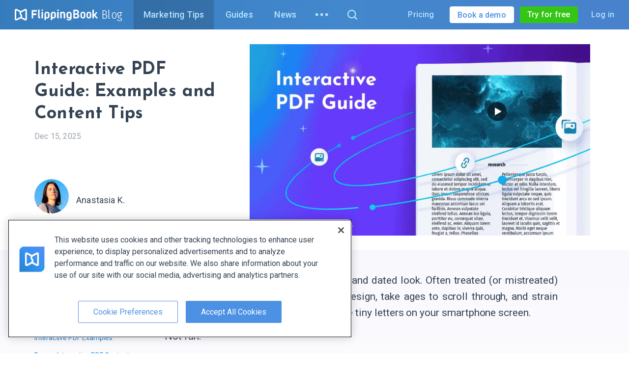

--- FILE ---
content_type: text/html; charset=utf-8
request_url: https://flippingbook.com/blog/marketing-tips/interactive-pdf-ideas
body_size: 121465
content:



<!DOCTYPE html>
<html lang="en">
<head>
    <meta charset="UTF-8" />
    <meta http-equiv="Content-Type" content="text/html;charset=UTF-8" />
    

<script
    src="https://cdn.cookielaw.org/scripttemplates/otSDKStub.js"
    nonce="a7J59jrZj0GYVqhGIAC_PA=="
    data-language="en"
    type="text/javascript"
    charset="UTF-8"
    data-domain-script="0190b758-5927-72a3-a871-bc11308757d0"
></script>
<script type="text/javascript" nonce="a7J59jrZj0GYVqhGIAC_PA==">
    window.uetq = window.uetq || [];
    window.uetq.push('config', 'tcf', { 'enabled' : true });
    window.uetq.push('consent', 'default', {
        'ad_storage': 'denied'
    });

    function OptanonWrapper() {
        const event = new Event("consentDataLoaded");
        window.dispatchEvent(event);
        const currentConsent = OnetrustActiveGroups;

        function normalizeConsentString(consent) {
            return consent.split(',').sort().join(',');
        }

        function onConsentChange () {
            if(normalizeConsentString(currentConsent) !== normalizeConsentString(OnetrustActiveGroups)) {
                location.reload();
            }
        }
        OneTrust.OnConsentChanged(onConsentChange);

        const targetingGroupId = 'C0004';

        if (OnetrustActiveGroups.includes(targetingGroupId)) {
            window.uetq = window.uetq || [];
            window.uetq.push('consent', 'update', {
                'ad_storage': 'granted'
            });
        } else {
            if (document.cookie.includes('OptanonAlertBoxClosed')) {
                window.uetq = window.uetq || [];
                window.uetq.push('consent', 'update', {
                    'ad_storage': 'denied'
                });
            }
        }
    }
</script>
    <link rel="preconnect" href="https://fonts.gstatic.com/" crossorigin />
    <link rel="preconnect" href="https://fonts.googleapis.com" crossorigin />
    <link rel="preconnect" href="https://b83eeb945e2915539af8.ucr.io/" crossorigin />
    
    

    <link rel="preconnect" href="https://www.google-analytics.com" />
    <link rel="dns-prefetch" href="https://www.googleadservices.com" />
    <link rel="dns-prefetch" href="https://www.googletagmanager.com" />
    <link rel="dns-prefetch" href="https://www.google.com" />
    <link rel="dns-prefetch" href="https://googleads.g.doubleclick.net" />
    
<script nonce="a7J59jrZj0GYVqhGIAC_PA==">window.__flippingbook_csrf__='hVNdMFOoIk65TpMDPe0xl5aDt+3oh/nkNonakuUrylPutPI4sys5cJC9bgzQAYWDwGIA/3d20n2ZK7KdqPCK9VZlPvl5qurKYi78CXxNpqxWFfoU2NoG/wUs4zYbBgWu/4F4dshrcjL2/umMngz+1I9ap4sWzbrBzqU1qvY3ZAUOt4qkH9KnNM/fI2od0PAwtgYulZ21Z2KHZAvs5Qal5EpTiV+pS32gxyLTpRqXNnzZw3rc90uww5AQlP/qwnJn2w6Do9qWN8N9KD8SUKuJHXeO7Ttxff/xRh0IpDxNPEI=';window.__flippingbook_user_detached_context__='E*uop53gxgP4awJ40679i49xp%2fY96jUnEr%2fpisQZ5jrC9OCOJtR8Mwv9Azpy8BR1';</script>

    

<link rel="stylesheet" href="https://fonts.googleapis.com/css2?family=Roboto%3awght%40300%3b400%3b500%3b700&amp;family=Roboto+Slab%3awght%40300&amp;family=Fira+Sans+Condensed%3awght%40300&amp;family=Josefin+Sans%3awght%40700&amp;display=swap" media="print" data-loadcss />
<script nonce="a7J59jrZj0GYVqhGIAC_PA==">
    Array.prototype.forEach.call(document.querySelectorAll("[data-loadcss]"), function (s) {
        s.addEventListener("load", function() {
            this.media = "all"
        });
    })
</script>
<noscript>
    <link rel="stylesheet" href="https://fonts.googleapis.com/css2?family=Roboto%3awght%40300%3b400%3b500%3b700&amp;family=Roboto+Slab%3awght%40300&amp;family=Fira+Sans+Condensed%3awght%40300&amp;family=Josefin+Sans%3awght%40700&amp;display=swap" />
</noscript>


    <link rel="icon" type="image/png" sizes="32x32" href="/favicon-32x32.png" />
    <link rel="icon" type="image/png" sizes="16x16" href="/favicon.png" />
    <link rel="canonical" href="https://flippingbook.com/blog/marketing-tips/interactive-pdf-ideas" />
    <link rel="alternate" hreflang="x-default" href="https://flippingbook.com/blog/marketing-tips/interactive-pdf-ideas" />
        <link rel="alternate" hreflang="en" href="https://flippingbook.com/blog/marketing-tips/interactive-pdf-ideas" />
            <link rel="alternate" hreflang="de" href="https://flippingbook.com/de/blog/marketing-tips/interactive-pdf-ideas" />
            <link rel="alternate" hreflang="es" href="https://flippingbook.com/es/blog/marketing-tips/interactive-pdf-ideas" />
            <link rel="alternate" hreflang="fr" href="https://flippingbook.com/fr/blog/marketing-tips/interactive-pdf-ideas" />

    <meta name="fb:page_id" property="fb:page_id" content="340823858427" />
    <meta name="viewport" content="width=device-width, initial-scale=1.0" />

    <meta name="description" content="Interactive experiences are a must when it comes to web content, and PDF is no exception. Wondering how you can turn something so dull into a digital delight? Read on—we’ll share a few ideas and examples." />
    <meta name="twitter:site" content="@flippingbook" />
    <meta name="twitter:card" content="summary_large_image" />
    <meta property="og:type" content="website" />
    <meta property="og:url" content="https://flippingbook.com/blog/marketing-tips/interactive-pdf-ideas" />
    <meta property="og:title" content="Interactive PDF Guide: Examples and Content Tips - FlippingBook Blog" />
    <meta property="og:description" content="Interactive experiences are a must when it comes to web content, and PDF is no exception. Wondering how you can turn something so dull into a digital delight? Read on—we’ll share a few ideas and examples." />
    <meta name="og_image" property="og:image" content="https://d1qwl4ymp6qhug.cloudfront.net/Images for blog/animation_post.gif" />
    <meta name="twitter:image" content="https://d1qwl4ymp6qhug.cloudfront.net/Images for blog/animation_post.gif" />
    <meta name="robots" content="noodp" />
    <meta name="msapplication-config" content="/browserconfig.xml" />

    <meta itemprop="name" content="FlippingBook">
    <meta itemprop="image" content="https://d1qwl4ymp6qhug.cloudfront.net/Images for blog/animation_post.gif">

    <meta itemprop="url" content="https://flippingbook.com/blog/marketing-tips/interactive-pdf-ideas">

    <title>Interactive PDF Guide: Examples and Content Tips - FlippingBook Blog</title>
    
<script nonce="a7J59jrZj0GYVqhGIAC_PA==">(function(){try{return BigInt(1)}catch{return!1}})()||(window.location="/deprecated-browser")</script>

<script nonce="a7J59jrZj0GYVqhGIAC_PA==">(()=>{try{let e={},t=e?.f?.b,n=void 0===t,r=!!window.createImageBitmap;return n&&r}catch{return!1}})()||(window.location='/deprecated-browser')</script>

            <link rel="stylesheet" href="https://d1qwl4ymp6qhug.cloudfront.net/Release/R10178/4514-bundle.css" />
        <link rel="stylesheet" href="https://d1qwl4ymp6qhug.cloudfront.net/Release/R10178/5949-bundle.css" />
        <link rel="stylesheet" href="https://d1qwl4ymp6qhug.cloudfront.net/Release/R10178/5908-bundle.css" />
        <link rel="stylesheet" href="https://d1qwl4ymp6qhug.cloudfront.net/Release/R10178/307-bundle.css" />
        <link rel="stylesheet" href="https://d1qwl4ymp6qhug.cloudfront.net/Release/R10178/9481-bundle.css" />

    
    


    
<script type="application/ld+json">
    {
        "@context": "https://schema.org",
        "@type": "Corporation",
        "name": "FlippingBook",
        "description": "Interactive experiences are a must when it comes to web content, and PDF is no exception. Wondering how you can turn something so dull into a digital delight? Read on—we’ll share a few ideas and examples.",
        "url": "https://flippingbook.com",
        "logo": "https://d1qwl4ymp6qhug.cloudfront.net/Release/R10178/images/logo.png",
        "image": "https://d1qwl4ymp6qhug.cloudfront.net/Release/R10178/icons/schema-image.svg",
        "contactPoint" : [
            {
                "@type" : "ContactPoint",
                "telephone" : "+1-855-972-9587",
                "contactType" : "sales",
                "contactOption": "TollFree",
                "areaServed" : ["US","CA"]
            } , {
                "@type" : "ContactPoint",
                "telephone" : "+1-347-429-8704",
                "contactType" : "support",
                "areaServed" : ["US","CA"]
            } , {
                "@type" : "ContactPoint",
                "telephone" : "+44-808-501-5251",
                "contactType" : "sales",
                "contactOption": "TollFree",
                "areaServed" : "GB"
            } , {
                "@type" : "ContactPoint",
                "telephone" : "+44-808-531-0544",
                "contactType" : "support",
                "contactOption": "TollFree",
                "areaServed" : "GB"
            } , {
                "@type" : "ContactPoint",
                "telephone" : "+61-1800-841-909",
                "contactType" : "sales",
                "contactOption": "TollFree",
                "areaServed" : "AU"
            }
        ],
        "sameAs" : [
            "https://www.youtube.com/user/FlippingBook", "https://twitter.com/FlippingBook", "https://www.facebook.com/flippingbook", "https://www.linkedin.com/company/flippingbook", "https://www.instagram.com/flippingbook/", "https://pinterest.com/flippingbook/"
        ],
        "address": {
            "@type": "PostalAddress",
            "streetAddress": "Cospicua Boutique Offices, Sqaq Cordina",
            "addressLocality": "Bormla",
            "addressRegion": "Malta",
            "postalCode": "BML 1900",
            "addressCountry": {
                "@type": "Country",
                "name": "MT"
            }
        }
    }
</script>


</head>
<body class="S-Layout S-Layout--theme-blog " data-content-base="https://d1qwl4ymp6qhug.cloudfront.net/Release/R10178/">
    <div class="S-Layout__error-dialog">
        


<div class="S-ErrorDialog"></div>
    </div>
    <div id="fb-root"></div>
    <div id="fixed-header" class="S-Layout__header S-Fixable-Scroll-Padding">




<header
    class="S-Header S-Header--theme-blog S-Header--hasSalesPhone"
 lang="en" >
    <div class="S-Header__menu">
        <div class="S-Header__logo-part">
            
    

<div class="S-Header-Logo-Blog">
    <div class="S-Header-Logo-Blog__desktop-logo">
        



<a class="S-Header-Logo" href="/">
    <img class="S-Header-Logo__icon"
        title="FlippingBook - view and share your online documents with ease."
        alt="FlippingBook logo"
        width="168.75"
        height="24.14"
        src="https://d1qwl4ymp6qhug.cloudfront.net/Release/R10178/icons/common/logo-full-white.svg"
    >
</a>



        <a class="S-Header-Logo-Blog__link-logo" href="/blog">
            Blog
        </a>
    </div>
</div>


        </div>
        <div class="S-Header__menu-part" role="menu">
            
    





    <a href="/blog/marketing-tips" title="Marketing Tips" class="S-Header__nav-item S-Header__nav-item--active" role="menuitem">Marketing Tips</a>
    <a href="/blog/guides" title="Guides" class="S-Header__nav-item S-Header__blog-guides" role="menuitem">Guides</a>
    <a href="/blog/news" title="News" class="S-Header__nav-item S-Header__blog-news" role="menuitem">News</a>
    <a href="/blog/case-studies" title="Case Studies" class="S-Header__nav-item S-Header__blog-case-studies" role="menuitem">Case Studies</a>
<div class="S-Header__ellipsis-menu">
        <div class="S-Header-Dropdown-Menu S-Header-Dropdown-Menu--ellipsis S-Header-Dropdown-Menu--theme-blog" tabindex="0">
        <button class="S-Header-Dropdown-Menu__toggler">
            <span class="S-Header-Dropdown-Menu__ellipsis-icon"><svg xmlns="http://www.w3.org/2000/svg" width="26" height="6"><g fill="currentColor" fill-rule="evenodd"><circle cx="2.786" cy="2.786" r="2.786" /><circle cx="12.786" cy="2.786" r="2.786" /><circle cx="22.786" cy="2.786" r="2.786" /></g></svg></span>
        </button>
        <div class="S-Header-Dropdown-Menu__dropdown">
                <div class="S-Header-Simple-Menu"
         role="menu"
    >
        <a class="S-Header-Simple-Menu__link S-Header__blog-ellipsis-guides" href="/blog/guides?from=ellipsis-menu" role="menuitem">
            Guides
        </a>
        <a class="S-Header-Simple-Menu__link S-Header__blog-ellipsis-news" href="/blog/news?from=ellipsis-menu" role="menuitem">
            News
        </a>
        <a class="S-Header-Simple-Menu__link S-Header__blog-ellipsis-case-studies" href="/blog/case-studies?from=ellipsis-menu" role="menuitem">
            Case Studies
        </a>
    </div>

        </div>
    </div>

</div>
<button title="Search" class="S-Btn-Base S-Header__nav-item S-Header__search">
    <span class="S-Header__search-icon">
        <svg xmlns="http://www.w3.org/2000/svg" width="511.996" height="511.94" viewBox="0 0 511.996 511.94"><path fill="currentColor" fill-rule="evenodd" clip-rule="evenodd" d="M502.615 502.592c-12.506 12.465-32.705 12.465-45.21 0L356.837 401.985c-87.553 65.45-211.777 59.283-291.3-20.326-87.384-87.297-87.384-228.844 0-316.186 87.298-87.297 228.847-87.297 316.145 0 79.607 79.566 85.777 203.795 20.281 291.34l100.65 100.609c12.51 12.465 12.51 32.662.001 45.17zm-160.06-397.95c-62.367-62.367-175.52-62.367-237.889 0-62.369 62.369-62.369 175.529 0 237.889 62.367 62.367 175.521 62.367 237.89 0 62.368-62.36 62.368-175.52 0-237.89z" /></svg>
    </span>
</button>


        </div>
        <div class="S-Header__right-blocks">
            
    




<a href="/order-online" class="S-Header__nav-item">Pricing</a>
<button
    class="S-Header__mobile-nav S-Btn-Base"
    aria-label="Menu button"
>
    <svg xmlns="http://www.w3.org/2000/svg" width="511.985" height="409.594" viewBox="0 0 511.985 409.594"><path fill="currentColor" fill-rule="evenodd" clip-rule="evenodd" d="M0 409.594h511.985v-51.201H0zM0 230.4h511.985v-51.2H0zM0 0v51.2h511.985V0z" /></svg>
</button>
    <div class="S-Header__sales">
        <a class="S-Header__book-demo-btn" href="/book-a-demo">
            <span class="S-Header__sales-full-title">Book a demo</span>
            <span class="S-Header__sales-short-title">Demo</span>
        </a>
    </div>

<div class="S-Header__user-menu">
    <div class="PA-AccountMenu PA-AccountMenu--theme-blog S-Layout__user-logged-out">
        


<a
    class="S-Go-Trial PA-AccountMenu__signup btn btn-sm btn-success S-Header__go-trial"
    href="https://logon.flippingbook.com/register?r=site&amp;t=both&amp;asc=pGr*wOw58rnKd0LcOlrcEmWc2oGaWPYC*qWAFs0qDBcpltgdxTmLDeDM4jbJqQ%2fZ"
    >
Try for free</a>
        <a class="PA-AccountMenu__login-btn" href="https://logon.flippingbook.com/login?r=site&amp;t=both&amp;asc=IjfR89mAT*nybfggMJW2pdxIkzzlPcEjOjmFsx6QpIUk*mlC77%2ffp6VmYtdrAHQh">Log in</a>
    </div>
    <div class="PA-AccountMenu PA-AccountMenu--theme-blog S-Layout__user-logged-in">
        <a href="/account" class="PA-AccountMenu__account-btn btn btn-sm btn-success">My account</a>
    </div>
</div>


        </div>
    </div>
    <div class="S-Header__mobile-menu">
        
    

















    <div class="S-Mobile-Menu S-Mobile-Menu S-Mobile-Menu--theme-blog">
        <div class="S-Mobile-Menu__header clearfix">
                <div class="S-Mobile-Menu-Header">
        <div class="S-Mobile-Menu-Header__nav-item S-Mobile-Menu-Header__do-back">
            <button class="S-Mobile-Menu-Header-Back-Button S-Btn-Base">
                <img class="S-Mobile-Menu-Header-Back-Button__crumb"
                    alt="Crumb left"
                    src="https://d1qwl4ymp6qhug.cloudfront.net/Release/R10178/icons/common/menu-arrow-left.svg"
                    loading="lazy"
                    decoding="async"
                    width="11"
                    height="30"
                >
                <span class="S-Mobile-Menu-Header-Back-Button__do-back-text"></span>
            </button>
        </div>
        <div class="S-Mobile-Menu-Header__logo S-Mobile-Menu-Header__nav-item">
            

<div class="S-Header-Logo-Blog S-Header-Logo-Blog--mobile-menu">
    <div class="S-Header-Logo-Blog__desktop-logo">
        



<a class="S-Header-Logo" href="/">
    <img class="S-Header-Logo__icon"
        title="FlippingBook - view and share your online documents with ease."
        alt="FlippingBook logo"
        width="168.75"
        height="24.14"
        src="https://d1qwl4ymp6qhug.cloudfront.net/Release/R10178/icons/common/logo-full-white.svg"
    >
</a>



        <a class="S-Header-Logo-Blog__link-logo" href="/blog">
            Blog
        </a>
    </div>
</div>

        </div>
        <div class="S-Mobile-Menu-Header__close S-Mobile-Menu-Header__nav-item">
            <button class="S-Mobile-Menu-Header__do-close S-Btn-Base">
                <svg xmlns="http://www.w3.org/2000/svg" viewBox="0 0 512 512"><path fill="currentColor" d="M511.266 50.492L460.905 0l-204.38 204.642L52.354.158 2.518 50.175l204.066 204.433L0 461.562 50.361 512l206.688-206.902 205.01 205.43L512 460.512 306.99 255.08z"></path></svg>
            </button>
        </div>
    </div>

        </div>
        <div class="S-Mobile-Menu__mobile-menu-scrollable">
            <div class="S-Mobile-Menu__mobile-menu-scrollable-content">
                    <div class="S-Mobile-Menu__mobile-menu-user">
        <div class="S-Layout__user-logged-out S-Mobile-Menu__account-buttons">
            <a class="S-Mobile-Menu__mobile-menu-account-button" href="https://logon.flippingbook.com/login?r=site&amp;t=both&amp;asc=Xh9DAxEyW4TmQ0nW2aRU7DhS%2fscP0DzeJuzCBniLs8xwEI73bGla3b76HvKMgsBb">Log in</a>
            


<a
    class="S-Go-Trial PA-AccountMenu__signup S-Mobile-Menu__mobile-menu-account-button S-Mobile-Menu__go-trial"
    href="https://logon.flippingbook.com/register?r=site&amp;t=both&amp;asc=gdlcyYDapwjbmDvl1wlLtZ0Nc%2fvl1RToKRBfJM5g%2f0DMjcfXSWTIwQgwAIfIMnFv"
    >
Try for free</a>
        </div>
        <div class="S-Layout__user-logged-in S-Mobile-Menu__account-buttons">
            <a class="S-Mobile-Menu__mobile-menu-account-button" href="/account/autonav">My account</a>
            <a href="/account/logout" class="S-Mobile-Menu__mobile-menu-account-button S-Mobile-Menu__logout-button">Log out</a>
        </div>
    </div>
        <a class="S-Mobile-Menu__demo" href="/book-a-demo?utm_source=mobile-menu">
            Request demo
        </a>

                <div class="S-Mobile-Menu__dropdown">
                        <div class="S-Mobile-Menu-Dropdown">
            <div class="S-Mobile-Menu-Dropdown__menu-main-list">
                    <div class="S-Mobile-Menu-Dropdown-Item-List" role="menu" data-id="blog">
    <div class="S-Mobile-Menu-Group">

    <a
        class="S-Mobile-Menu-Dropdown-Item-List__link S-Mobile-Menu-Group__list-item S-Mobile-Menu-Group__link"
        href="/blog/marketing-tips?from=mobile-menu"
        role="menuitem"
    >
        Marketing Tips
    </a>
    <a
        class="S-Mobile-Menu-Dropdown-Item-List__link S-Mobile-Menu-Group__list-item S-Mobile-Menu-Group__link"
        href="/blog/guides?from=mobile-menu"
        role="menuitem"
    >
        Guides
    </a>
    <a
        class="S-Mobile-Menu-Dropdown-Item-List__link S-Mobile-Menu-Group__list-item S-Mobile-Menu-Group__link"
        href="/blog/news?from=mobile-menu"
        role="menuitem"
    >
        News
    </a>
    <a
        class="S-Mobile-Menu-Dropdown-Item-List__link S-Mobile-Menu-Group__list-item S-Mobile-Menu-Group__link"
        href="/blog/case-studies?from=mobile-menu"
        role="menuitem"
    >
        Case Studies
    </a>
    </div>
    </div>

            </div>
            <div class="S-Mobile-Menu-Dropdown__menu-list-separator"></div>

        <div class="S-Mobile-Menu-Dropdown__menu-list">
                <div class="S-Mobile-Menu-Dropdown-Item-List" role="menu" data-id="menu">
    <div class="S-Mobile-Menu-Dropdown__menu-list S-Mobile-Menu-Dropdown-Item-List__subitem-list S-Mobile-Menu-Dropdown-Item-List__list-item">
            <div class="S-Mobile-Menu-Dropdown-Item-List" role="menu" data-id="products">
    <div class="S-Mobile-Menu-Group">
                <a class="S-Mobile-Menu-Group__header"
                    href="/online-publishing-service?from=mobile-menu"
                    role="menuitem"
                >
                        <div class="S-Mobile-Menu-Group__title">
        FlippingBook Online
    </div>
        <p class="S-Mobile-Menu-Group__description">
            Web service for converting PDFs into <span class="text-nowrap">HTML5 flipbooks</span>
        </p>

                </a>

    <div class="S-Mobile-Menu-Dropdown__menu-list S-Mobile-Menu-Dropdown-Item-List__subitem-list S-Mobile-Menu-Group__list-item">
            <div class="S-Mobile-Menu-Dropdown-Item-List" role="menu" data-id="features">
    <a
        class="S-Mobile-Menu-Dropdown-Item-List__link S-Mobile-Menu-Dropdown-Item-List__list-item "
        href="/share-documents-online?from=mobile-menu"
        role="menuitem"
    >
        Sharing
    </a>
    <a
        class="S-Mobile-Menu-Dropdown-Item-List__link S-Mobile-Menu-Dropdown-Item-List__list-item "
        href="/content-protection?from=mobile-menu"
        role="menuitem"
    >
        Content protection
    </a>
    <a
        class="S-Mobile-Menu-Dropdown-Item-List__link S-Mobile-Menu-Dropdown-Item-List__list-item "
        href="/teamwork?from=mobile-menu"
        role="menuitem"
    >
        Teamwork
    </a>
    <a
        class="S-Mobile-Menu-Dropdown-Item-List__link S-Mobile-Menu-Dropdown-Item-List__list-item "
        href="/sales-tools?from=mobile-menu"
        role="menuitem"
    >
        Sales tools
    </a>
    <a
        class="S-Mobile-Menu-Dropdown-Item-List__link S-Mobile-Menu-Dropdown-Item-List__list-item "
        href="/online-marketing-tools?from=mobile-menu"
        role="menuitem"
    >
        Marketing tools
    </a>
    <a
        class="S-Mobile-Menu-Dropdown-Item-List__link S-Mobile-Menu-Dropdown-Item-List__list-item "
        href="/document-tracking?from=mobile-menu"
        role="menuitem"
    >
        Document tracking
    </a>
    <a
        class="S-Mobile-Menu-Dropdown-Item-List__link S-Mobile-Menu-Dropdown-Item-List__list-item "
        href="/branding-pdf?from=mobile-menu"
        role="menuitem"
    >
        Branding
    </a>
    <a
        class="S-Mobile-Menu-Dropdown-Item-List__link S-Mobile-Menu-Dropdown-Item-List__list-item "
        href="/custom-domain?from=mobile-menu"
        role="menuitem"
    >
        Custom domain
    </a>
    <a
        class="S-Mobile-Menu-Dropdown-Item-List__link S-Mobile-Menu-Dropdown-Item-List__list-item "
        href="/adding-video-and-links?from=mobile-menu"
        role="menuitem"
    >
        Video and links
    </a>
    <a
        class="S-Mobile-Menu-Dropdown-Item-List__link S-Mobile-Menu-Dropdown-Item-List__list-item "
        href="/mobile-pdf-view?from=mobile-menu"
        role="menuitem"
    >
        Mobile experience
    </a>
    <a
        class="S-Mobile-Menu-Dropdown-Item-List__link S-Mobile-Menu-Dropdown-Item-List__list-item "
        href="/trackable-individual-links?from=mobile-menu"
        role="menuitem"
    >
        Trackable links
    </a>
    <a
        class="S-Mobile-Menu-Dropdown-Item-List__link S-Mobile-Menu-Dropdown-Item-List__list-item "
        href="/lead-generation?from=mobile-menu"
        role="menuitem"
    >
        Lead generation
    </a>
    <a
        class="S-Mobile-Menu-Dropdown-Item-List__link S-Mobile-Menu-Dropdown-Item-List__list-item "
        href="/document-hosting?from=mobile-menu"
        role="menuitem"
    >
        Document hosting
    </a>
    <a
        class="S-Mobile-Menu-Dropdown-Item-List__link S-Mobile-Menu-Dropdown-Item-List__list-item "
        href="/embed-pdf?from=mobile-menu"
        role="menuitem"
    >
        Embedding
    </a>
    <a
        class="S-Mobile-Menu-Dropdown-Item-List__link S-Mobile-Menu-Dropdown-Item-List__list-item "
        href="/pdf-to-html?from=mobile-menu"
        role="menuitem"
    >
        HTML5 viewer
    </a>
    <a
        class="S-Mobile-Menu-Dropdown-Item-List__link S-Mobile-Menu-Dropdown-Item-List__list-item "
        href="/seo?from=mobile-menu"
        role="menuitem"
    >
        SEO boost
    </a>
    </div>

        <button
            class="S-Mobile-Menu-Dropdown-Item-List__button S-Mobile-Menu-Dropdown__forward-button S-Btn-Base S-Mobile-Menu-Group__link"
            data-id="features"
            role="menuitem"
            data-header-title="Features"
        >
            Features
        </button>
        <span class="S-Mobile-Menu-Dropdown-Item-List__arrow">
            <svg xmlns="http://www.w3.org/2000/svg" width="274.707" height="511.997" viewBox="0 0 274.707 511.997"><path fill="currentColor" fill-rule="evenodd" clip-rule="evenodd" d="M18.585 511.997.501 493.899l237.262-237.258L0 18.854 18.848 0l255.859 255.853z" /></svg>
        </span>
    </div>
    <a
        class="S-Mobile-Menu-Dropdown-Item-List__link S-Mobile-Menu-Group__list-item S-Mobile-Menu-Group__link"
        href="/order-online?from=mobile-menu"
        role="menuitem"
    >
        Pricing
    </a>
    </div>
    <div class="S-Mobile-Menu-Group">
                <a class="S-Mobile-Menu-Group__header"
                    href="/digital-publishing-software?from=mobile-menu"
                    role="menuitem"
                >
                        <div class="S-Mobile-Menu-Group__title">
        FlippingBook Publisher
    </div>
        <p class="S-Mobile-Menu-Group__description">
            Desktop version for Windows
        </p>

                </a>

    <div class="S-Mobile-Menu-Dropdown__menu-list S-Mobile-Menu-Dropdown-Item-List__subitem-list S-Mobile-Menu-Group__list-item">
            <div class="S-Mobile-Menu-Dropdown-Item-List" role="menu" data-id="fbp-features">
    <a
        class="S-Mobile-Menu-Dropdown-Item-List__link S-Mobile-Menu-Dropdown-Item-List__list-item "
        href="/digital-publishing-features/sharing?from=mobile-menu"
        role="menuitem"
    >
        Easy sharing
    </a>
    <a
        class="S-Mobile-Menu-Dropdown-Item-List__link S-Mobile-Menu-Dropdown-Item-List__list-item "
        href="/digital-publishing-features/interactive-documents?from=mobile-menu"
        role="menuitem"
    >
        Video, links &amp; more
    </a>
    <a
        class="S-Mobile-Menu-Dropdown-Item-List__link S-Mobile-Menu-Dropdown-Item-List__list-item "
        href="/digital-publishing-features/content-security?from=mobile-menu"
        role="menuitem"
    >
        Content security
    </a>
    <a
        class="S-Mobile-Menu-Dropdown-Item-List__link S-Mobile-Menu-Dropdown-Item-List__list-item "
        href="/digital-publishing-features/branding?from=mobile-menu"
        role="menuitem"
    >
        Branding &amp; design
    </a>
    <a
        class="S-Mobile-Menu-Dropdown-Item-List__link S-Mobile-Menu-Dropdown-Item-List__list-item "
        href="/digital-publishing-features/navigation?from=mobile-menu"
        role="menuitem"
    >
        Easy navigation
    </a>
    <a
        class="S-Mobile-Menu-Dropdown-Item-List__link S-Mobile-Menu-Dropdown-Item-List__list-item "
        href="/digital-publishing-features/mobile-friendly-pdf?from=mobile-menu"
        role="menuitem"
    >
        Mobile experience
    </a>
    <a
        class="S-Mobile-Menu-Dropdown-Item-List__link S-Mobile-Menu-Dropdown-Item-List__list-item "
        href="/digital-publishing-features/cloud?from=mobile-menu"
        role="menuitem"
    >
        FlippingBook Cloud
    </a>
    <a
        class="S-Mobile-Menu-Dropdown-Item-List__link S-Mobile-Menu-Dropdown-Item-List__list-item "
        href="/digital-publishing-features/seo?from=mobile-menu"
        role="menuitem"
    >
        Search engine optimization
    </a>
    <a
        class="S-Mobile-Menu-Dropdown-Item-List__link S-Mobile-Menu-Dropdown-Item-List__list-item "
        href="/digital-publishing-features/web-analytics?from=mobile-menu"
        role="menuitem"
    >
        Web analytics support
    </a>
    </div>

        <button
            class="S-Mobile-Menu-Dropdown-Item-List__button S-Mobile-Menu-Dropdown__forward-button S-Btn-Base S-Mobile-Menu-Group__link"
            data-id="fbp-features"
            role="menuitem"
            data-header-title="Features"
        >
            Features
        </button>
        <span class="S-Mobile-Menu-Dropdown-Item-List__arrow">
            <svg xmlns="http://www.w3.org/2000/svg" width="274.707" height="511.997" viewBox="0 0 274.707 511.997"><path fill="currentColor" fill-rule="evenodd" clip-rule="evenodd" d="M18.585 511.997.501 493.899l237.262-237.258L0 18.854 18.848 0l255.859 255.853z" /></svg>
        </span>
    </div>
    <a
        class="S-Mobile-Menu-Dropdown-Item-List__link S-Mobile-Menu-Group__list-item S-Mobile-Menu-Group__link"
        href="/order?from=mobile-menu"
        role="menuitem"
    >
        Pricing
    </a>
    <a
        class="S-Mobile-Menu-Dropdown-Item-List__link S-Mobile-Menu-Group__list-item S-Mobile-Menu-Group__link"
        href="/release-notes?from=mobile-menu"
        role="menuitem"
    >
        Release notes
    </a>
    </div>
    <div class="S-Mobile-Menu-Group">
                <a class="S-Mobile-Menu-Group__header"
                    href="/automation?from=mobile-menu"
                    role="menuitem"
                >
                        <div class="S-Mobile-Menu-Group__title">
        FlippingBook Automation
    </div>
        <p class="S-Mobile-Menu-Group__description">
            Batch converter from PDF to HTML5
        </p>

                </a>

    </div>
    <div class="S-Mobile-Menu-Group">
                <a class="S-Mobile-Menu-Group__header"
                    href="/salespal?from=mobile-menu"
                    role="menuitem"
                >
                        <div class="S-Mobile-Menu-Group__title">
        Salespal
    </div>
        <p class="S-Mobile-Menu-Group__description">
            Mobile platform for sales and tradeshow collateral
        </p>

                </a>

    <a
        class="S-Mobile-Menu-Dropdown-Item-List__link S-Mobile-Menu-Group__list-item S-Mobile-Menu-Group__link"
        href="/salespal/features?from=mobile-menu"
        role="menuitem"
    >
        Features
    </a>
    <a
        class="S-Mobile-Menu-Dropdown-Item-List__link S-Mobile-Menu-Group__list-item S-Mobile-Menu-Group__link"
        href="/salespal/how-to-use?from=mobile-menu"
        role="menuitem"
    >
        How to use
    </a>
    </div>
    </div>

        <button
            class="S-Mobile-Menu-Dropdown-Item-List__button S-Mobile-Menu-Dropdown__forward-button S-Btn-Base "
            data-id="products"
            role="menuitem"
            data-header-title="Products"
        >
            FlippingBook products
        </button>
        <span class="S-Mobile-Menu-Dropdown-Item-List__arrow">
            <svg xmlns="http://www.w3.org/2000/svg" width="274.707" height="511.997" viewBox="0 0 274.707 511.997"><path fill="currentColor" fill-rule="evenodd" clip-rule="evenodd" d="M18.585 511.997.501 493.899l237.262-237.258L0 18.854 18.848 0l255.859 255.853z" /></svg>
        </span>
    </div>
    <a
        class="S-Mobile-Menu-Dropdown-Item-List__link S-Mobile-Menu-Dropdown-Item-List__list-item "
        href="/presentation-examples?from=mobile-menu"
        role="menuitem"
    >
        Examples
    </a>
    <div class="S-Mobile-Menu-Dropdown__menu-list S-Mobile-Menu-Dropdown-Item-List__subitem-list S-Mobile-Menu-Dropdown-Item-List__list-item">
            <div class="S-Mobile-Menu-Dropdown-Item-List" role="menu" data-id="resources">
    <a
        class="S-Mobile-Menu-Dropdown-Item-List__link S-Mobile-Menu-Dropdown-Item-List__list-item "
        href="/blog?from=mobile-menu"
        role="menuitem"
    >
        Blog
    </a>
    <a
        class="S-Mobile-Menu-Dropdown-Item-List__link S-Mobile-Menu-Dropdown-Item-List__list-item "
        href="/ebooks?from=mobile-menu"
        role="menuitem"
    >
        Ebooks
    </a>
    <a
        class="S-Mobile-Menu-Dropdown-Item-List__link S-Mobile-Menu-Dropdown-Item-List__list-item "
        href="/customers?from=mobile-menu"
        role="menuitem"
    >
        Customers
    </a>
    <div class="S-Mobile-Menu-Dropdown__menu-list S-Mobile-Menu-Dropdown-Item-List__subitem-list S-Mobile-Menu-Dropdown-Item-List__list-item">
            <div class="S-Mobile-Menu-Dropdown-Item-List" role="menu" data-id="benefits">
    <a
        class="S-Mobile-Menu-Dropdown-Item-List__link S-Mobile-Menu-Dropdown-Item-List__list-item "
        href="/interactive-pdf?from=mobile-menu"
        role="menuitem"
    >
        Audience engagement
    </a>
    <a
        class="S-Mobile-Menu-Dropdown-Item-List__link S-Mobile-Menu-Dropdown-Item-List__list-item "
        href="/pdf-online?from=mobile-menu"
        role="menuitem"
    >
        Effortless sharing
    </a>
    <a
        class="S-Mobile-Menu-Dropdown-Item-List__link S-Mobile-Menu-Dropdown-Item-List__list-item "
        href="/page-flip-pdf?from=mobile-menu"
        role="menuitem"
    >
        Authentic experience
    </a>
    <a
        class="S-Mobile-Menu-Dropdown-Item-List__link S-Mobile-Menu-Dropdown-Item-List__list-item "
        href="/online-pdf-document-view?from=mobile-menu"
        role="menuitem"
    >
        Enhanced viewing
    </a>
    <a
        class="S-Mobile-Menu-Dropdown-Item-List__link S-Mobile-Menu-Dropdown-Item-List__list-item "
        href="/document-tracking?from=mobile-menu"
        role="menuitem"
    >
        Powerful insights
    </a>
    <a
        class="S-Mobile-Menu-Dropdown-Item-List__link S-Mobile-Menu-Dropdown-Item-List__list-item "
        href="/content-protection?from=mobile-menu"
        role="menuitem"
    >
        Content protection
    </a>
    <a
        class="S-Mobile-Menu-Dropdown-Item-List__link S-Mobile-Menu-Dropdown-Item-List__list-item "
        href="/easy-searchable-pdf?from=mobile-menu"
        role="menuitem"
    >
        Navigation
    </a>
    <a
        class="S-Mobile-Menu-Dropdown-Item-List__link S-Mobile-Menu-Dropdown-Item-List__list-item "
        href="/send-large-pdf?from=mobile-menu"
        role="menuitem"
    >
        Large PDFs
    </a>
    </div>

        <button
            class="S-Mobile-Menu-Dropdown-Item-List__button S-Mobile-Menu-Dropdown__forward-button S-Btn-Base "
            data-id="benefits"
            role="menuitem"
            data-header-title="Benefits"
        >
            Benefits
        </button>
        <span class="S-Mobile-Menu-Dropdown-Item-List__arrow">
            <svg xmlns="http://www.w3.org/2000/svg" width="274.707" height="511.997" viewBox="0 0 274.707 511.997"><path fill="currentColor" fill-rule="evenodd" clip-rule="evenodd" d="M18.585 511.997.501 493.899l237.262-237.258L0 18.854 18.848 0l255.859 255.853z" /></svg>
        </span>
    </div>
    <a
        class="S-Mobile-Menu-Dropdown-Item-List__link S-Mobile-Menu-Dropdown-Item-List__list-item "
        href="/security?from=mobile-menu"
        role="menuitem"
    >
        Security
    </a>
    </div>

        <button
            class="S-Mobile-Menu-Dropdown-Item-List__button S-Mobile-Menu-Dropdown__forward-button S-Btn-Base "
            data-id="resources"
            role="menuitem"
            data-header-title="Resources"
        >
            Resources
        </button>
        <span class="S-Mobile-Menu-Dropdown-Item-List__arrow">
            <svg xmlns="http://www.w3.org/2000/svg" width="274.707" height="511.997" viewBox="0 0 274.707 511.997"><path fill="currentColor" fill-rule="evenodd" clip-rule="evenodd" d="M18.585 511.997.501 493.899l237.262-237.258L0 18.854 18.848 0l255.859 255.853z" /></svg>
        </span>
    </div>
    <a
        class="S-Mobile-Menu-Dropdown-Item-List__link S-Mobile-Menu-Dropdown-Item-List__list-item "
        href="/help?from=mobile-menu"
        role="menuitem"
    >
        Help Center
    </a>
    <a
        class="S-Mobile-Menu-Dropdown-Item-List__link S-Mobile-Menu-Dropdown-Item-List__list-item S-Mobile-Menu__status"
        href="https://status.flippingbook.com/"
        role="menuitem"
            target="_blank"
    >
        System status
    </a>
    <a
        class="S-Mobile-Menu-Dropdown-Item-List__link S-Mobile-Menu-Dropdown-Item-List__list-item "
        href="/contacts?from=mobile-menu"
        role="menuitem"
    >
        Contact us
    </a>
    </div>

        </div>
    </div>

                </div>
            </div>
        </div>
    </div>


    </div>
</header>    </div>

    <main id="content" class="S-Layout__content">
        









<div class="S-Blog-Article"
     itemscope
     itemtype="https://schema.org/BlogPosting"
>
        <meta itemprop="image" content="https://d1qwl4ymp6qhug.cloudfront.net/Images for blog/animation_post.gif" />
    <div class="S-Blog-Article__search-form">
        
<div class="S-Blog-Search-Form">
    <div class="S-Blog-Search-Form__search-container">
        <form class="S-Blog-Search-Form__form" action="/blog" method="get">
            <div class="S-Blog-Search-Form__input-container">
                <label class="S-Blog-Search-Form__input-label inp-label">
                    <span class="hidden-xs S-Blog-Search-Form__search-icon">
                        <svg xmlns="http://www.w3.org/2000/svg" width="511.996" height="511.94" viewBox="0 0 511.996 511.94"><path fill="currentColor" fill-rule="evenodd" clip-rule="evenodd" d="M502.615 502.592c-12.506 12.465-32.705 12.465-45.21 0L356.837 401.985c-87.553 65.45-211.777 59.283-291.3-20.326-87.384-87.297-87.384-228.844 0-316.186 87.298-87.297 228.847-87.297 316.145 0 79.607 79.566 85.777 203.795 20.281 291.34l100.65 100.609c12.51 12.465 12.51 32.662.001 45.17zm-160.06-397.95c-62.367-62.367-175.52-62.367-237.889 0-62.369 62.369-62.369 175.529 0 237.889 62.367 62.367 175.521 62.367 237.89 0 62.368-62.36 62.368-175.52 0-237.89z" /></svg>
                    </span>

                    <input class="S-Blog-Search-Form__input-field inp inp-lg fill"
                           name="q"
                           type="text"
                           placeholder="Search Blog"
                           autofocus
                    />
                </label>
            </div>
            <button type="submit" class="S-Blog-Search-Form__btn-search btn btn-lg btn-primary">
                <span class="hidden-xs">
                    Search
                </span>
                <span class="visible-xs S-Blog-Search-Form__btn-search-icon">
                    <svg xmlns="http://www.w3.org/2000/svg" width="511.996" height="511.94" viewBox="0 0 511.996 511.94"><path fill="currentColor" fill-rule="evenodd" clip-rule="evenodd" d="M502.615 502.592c-12.506 12.465-32.705 12.465-45.21 0L356.837 401.985c-87.553 65.45-211.777 59.283-291.3-20.326-87.384-87.297-87.384-228.844 0-316.186 87.298-87.297 228.847-87.297 316.145 0 79.607 79.566 85.777 203.795 20.281 291.34l100.65 100.609c12.51 12.465 12.51 32.662.001 45.17zm-160.06-397.95c-62.367-62.367-175.52-62.367-237.889 0-62.369 62.369-62.369 175.529 0 237.889 62.367 62.367 175.521 62.367 237.89 0 62.368-62.36 62.368-175.52 0-237.89z" /></svg>
                </span>
            </button>
        </form>
    </div>
</div>
    </div>
    <header class="S-Blog-Article__header">
        <div class="S-Blog-Article__info">
            <h1 itemprop="headline" class="text-josefin S-Blog-Article__title" style="max-width:2000px">Interactive PDF Guide: Examples and Content Tips</h1>
                <meta itemprop="datePublished" content="2021-10-13T00:00:00+00:00" />
                <meta itemprop="dateModified" content="2025-12-15T10:48:46+00:00" />
                <div class="S-Blog-Article__date">
                    Dec 15, 2025
                </div>
                            <a
                    class="S-Blog-Article__author-link"
                    href="/blog/author/anastasia-kurosh"
                >
                    <img
                        class="S-Blog-Article__author-avatar"
                        alt=""
                        src="https://b83eeb945e2915539af8.ucr.io/-/quality/best/-/preview/70x70/https://d1qwl4ymp6qhug.cloudfront.net/Images%20for%20blog/Authors%20New/Anastasia.jpg"
                        srcset="https://b83eeb945e2915539af8.ucr.io/-/quality/best/-/preview/140x140/https://d1qwl4ymp6qhug.cloudfront.net/Images%20for%20blog/Authors%20New/Anastasia.jpg 2x"
                        loading="lazy"
                        decoding="async"
                        width="65"
                        height="65"
                    />
                    <span class="S-Blog-Article__author-name">Anastasia K.</span>
                </a>
        </div>
        <video autoplay loop muted playsinline width="720" height="390"fetchpriority="high" class="S-Blog-Article__header-image" alt="Interactive PDF Guide: Examples and Content Tips"><source src="https://b83eeb945e2915539af8.ucr.io/gif2video/-/format/mp4/-/quality/normal/https://d1qwl4ymp6qhug.cloudfront.net/Images%20for%20blog/animation_post.gif" type="video/mp4" /></video>
    </header>

    <div class="S-Content-Container">
        <div class="container">
            <div class="S-Content-Container__post-body-wrapper">
                <div class="S-ScrollSpy S-Blog-Article__scrollspy-wrapper">
                    <aside class="S-Blog-Article__toc-container S-ScrollSpy__toc-wrapper">
                        <div class="S-TOC S-ScrollSpy-Toc">
                            <p class="S-TOC__title">Contents</p>
                        </div>
                    </aside>
                </div>

                    <div class="S-Blog-Article__cta-banner">
                            <aside class="S-Blog-Article-CTA-Banner">
        <a class="S-Blog-Article-CTA-Banner__content" href="https://logon.flippingbook.com/register?r=site&amp;t=both&amp;asc=YG103NSJSTNm*TXR6DjYcqUwV3VZ1sUewmq8TAiRGSVQmDsZ1RkL0mvpB*GU9%2fUZ">
            <img src="https://d1qwl4ymp6qhug.cloudfront.net/Release/R10178/icons/blog/letter-f.svg"
                    class="S-Blog-Article-CTA-Banner__letter"
                    alt=""
                    width="81"
                    height="135"
                    loading="lazy"
                    decoding="async"
            />
            



<picture class="S-Picture S-Blog-Article-CTA-Banner__picture" >
            <source media=""
                    type="image/webp"
                    srcset="https://d1qwl4ymp6qhug.cloudfront.net/Release/R10178/images/blog/cta-banner.webp, https://d1qwl4ymp6qhug.cloudfront.net/Release/R10178/images/blog/cta-banner@2x.webp 2x" />
            <source media=""
                    type="image/png"
                    srcset="https://d1qwl4ymp6qhug.cloudfront.net/Release/R10178/images/blog/cta-banner.png, https://d1qwl4ymp6qhug.cloudfront.net/Release/R10178/images/blog/cta-banner@2x.png 2x" />
    <img class="S-Picture__image S-Blog-Article-CTA-Banner__image S-Loadable-Image"
         loading="lazy" decoding="async"          width="238"          height="180"                         alt=""
        src="https://d1qwl4ymp6qhug.cloudfront.net/Release/R10178/images/blog/cta-banner.png" />
</picture>

            <p class="S-Blog-Article-CTA-Banner__title">Create your interactive flipbook</p>
            <div class="btn btn-success S-Blog-Article-CTA-Banner__button">Try for free</div>
        </a>
    </aside>

                    </div>
                <article class="S-Blog-Article__post-body S-Content-Container__post-body clearfix">
                    <div class="S-Blog-Article__post-content">
                        <p style="text-align: justify;">PDFs are notorious for their clumsiness and dated look. Often treated (or mistreated) as raw pre-print files, they lack proper design, take ages to scroll through, and strain your eyes when you&rsquo;re trying to read those tiny letters on your smartphone screen.&nbsp;</p>
<p style="text-align: justify;">Not fun.</p>
<p style="text-align: justify;">But there&rsquo;s a way to transform your PDF file into a powerful and engaging online experience that will captivate readers and turn them into ardent fans of your content. The key? &nbsp;Making it interactive.</p>
<p style="text-align: justify;">So, let&rsquo;s discuss what an Interactive PDF is, look at some interactive PDF examples and see what content you can include in your document to elevate it.</p>
<p style="text-align: justify;">&nbsp;</p>
<h2 style="text-align: left;">What Is an Interactive PDF?</h2>
<p style="text-align: justify;">At its core, &nbsp;it is a PDF document that incorporates a variety of rich media content: links, audio and video files, <a href="https://weedit.photos/shutterstock-photo-editor/" target="_blank">images</a>, GIFs, clickable buttons, and fillable forms.&nbsp;</p>
<p style="text-align: justify;">In other words, an interactive PDF combines all the benefits of the traditional format&mdash;like universality and security&mdash;with dynamic digital web experiences. Like this real estate brochure:</p>
<p style="text-align: center;"><a data-fbo-nocookie class="fbo-embed" style="max-width: 100%;" href="https://online.flippingbook.com/view/346897245/10/" data-fbo-id="3567bd6784" data-fbo-ratio="3:2" data-fbo-lightbox="yes" data-fbo-width="100%" data-fbo-height="auto" data-fbo-version="1">Real Estate Brochure</a></p>
<div class="cta-block">
<h3 class="cta-title" style="text-align: center;">Want your PDFs to look like this, too? Try FlippingBook.</h3>
<p class="cta-link-wrapper" style="text-align: center;"><a class="cta" href="https://logon.flippingbook.com/register?r=site" target="_blank">Try for free</a></p>
</div>
<p style="text-align: justify;">&nbsp;</p>
<h2 style="text-align: left;">Why Interactive PDF Stands Out</h2>
<p style="text-align: justify;">Crafting a rich media document certainly takes time and effort. So why should you invest in it? Well, here are just a few reasons to <a href="https://flippingbook.com/interactive-pdf" target="_blank">make your PDFs interactive.</a></p>
<p style="text-align: justify;"><strong>⭐ Interactivity makes people stay in your content longer. </strong>Incorporating various additional content, such as videos, links, GIF animations, and fillable forms makes your document up to <a href="https://www.searchenginejournal.com/content-marketing-statistics/475206/#close:~:text=Interactive%20content%20sees%2052.6%25%20more%20engagement%20than%20static%20content%2C%20with%20buyers%20spending%20an%20average%20of%208.5%20minutes%20viewing%20static%20content%20items%20and%2013%20minutes%20on%20interactive%20content%20items." target="_blank" rel="nofollow">52.6% more engaging</a>, drawing readers in and encouraging them to explore it further.</p>
<p style="text-align: justify;"><strong>⭐ Interactive content is more accessible. </strong>With the right approach, you can make your PDF document easier to navigate and thus <a href="https://flippingbook.com/blog/guides/turning-pdf-into-ada-compliant-flipbook" target="_blank">accessible</a> to a wider audience. For example, adding audio to support your text will provide an alternative way to consume the content. And an interactive table of contents may improve navigation around a document and cater to people with motor challenges.</p>
<p style="text-align: justify;"><strong>⭐ PDFs containing rich media content are easier to brand and design. </strong>In branding, <a href="https://mailchimp.com/resources/brand-consistency/" target="_blank" rel="nofollow">consistency is key</a>. Enhanced PDFs, especially presented as <a href="https://flippingbook.com/blog/marketing-tips/what-is-a-flipbook" target="_blank">flipbooks</a>, give more opportunities to achieve it by letting you mark the content as your own with logos, colors, and other branding elements.</p>
<p style="text-align: justify;"><strong>⭐ Interactive PDFs are more personalized. </strong>Some tools let your readers highlight texts and leave comments on your content. This can be helpful for students when working with textbooks, or for employees studying company guides.</p>
<p style="text-align: justify;"><strong>⭐ Interactive PDFs are easy to share. </strong>These days, the most common way to make your PDF interactive is by converting it into an HTML document. A document like that is typically hosted in the cloud, making it available via a link rather than a downloadable file. No more email attachments, no more file transfers&mdash;you can just send the document link to your reader. Or post it on your social media, so everyone can instantly open it on their device. Isn&rsquo;t it neat?</p>
<p style="text-align: justify;">&nbsp;</p>
<p style="text-align: justify;">Want to create a beautiful interactive PDF, but don&rsquo;t have a professional designer to back you up? You&rsquo;ve got this. In this short video, we&rsquo;ll walk you through the entire process of designing a PDF from scratch.</p>
<p class="youtube-wrapper"><iframe allowfullscreen="allowfullscreen" frameborder="0" src="//www.youtube-nocookie.com/embed/tCybV6Q7RVI?si=UgYc2mtIbtE6072o" style="aspect-ratio: 16 / 9; max-width: 100%;" title="YouTube video player" width="800" loading="lazy"></iframe></p>
<p style="text-align: justify;">&nbsp;</p>
<div class="tips-block" style="background: #eff7ff;">
<h3 class="tips-block__title" style="color: #354353;"><span class="tips-block__emoji">💡 How does interactivity impact user engagement?</span></h3>
<p><span class="tips-block__emoji">According to our survey on user engagement, readers interacted more with the flipbook interface (downloads, sharing, and logo clicks) after we added <strong>interactive elements</strong> to the content. Most metrics show a positive trend&mdash;52.6% positive and 28.1% neutral. Thus, integrating interactive elements in your flipbooks can improve user engagement with content, making it more enticing and recognizable.</span></p>
</div>
<p>&nbsp;</p>
<p>💡 Tell us a little about your business, and we&rsquo;ll provide tailored tips on making your interactive PDFs truly shine.</p>
<div data-tf-live="01KB2NEC1JED7V63EH7PA5V7DX">&nbsp;</div>
<p>
<script src="//embed.typeform.com/next/embed.js"></script>
</p>
<h2 style="text-align: justify;">&nbsp;</h2>
<h2 style="text-align: justify;">Interactive PDF Examples</h2>
<p style="text-align: justify;">Almost any PDF content can benefit from an enhancement with interactivity. But don&rsquo;t take our word for it! Here are some real-life interactive PDF examples to inspire you.</p>
<h3 style="text-align: left;">An Interactive Catalog Example</h3>
<p style="text-align: justify;"><a href="https://flippingbook.com/online-digital-catalog" target="_blank">Catalogs</a> play a crucial role in retail, wholesale, e-commerce, and manufacturing. Often, they are the sole source of a company&rsquo;s product information, relied upon by both sales representatives and distributors.</p>
<p style="text-align: justify;">While PDF is the most common format, a PDF catalog, especially a lengthy one, is a poor alternative to a physical copy. It&rsquo;s difficult to navigate as you cannot just flip through it; instead, you have to scroll down. Pictures may appear too small, and the file is often too large to share via email.</p>
<p style="text-align: justify;">Interactivity adds a new dimension to your catalogs, making them much easier to use. For example, with an interactive catalog, you can:</p>
<p>⭐ <strong>Showcase products</strong> in motion with videos and GIFs,<br />⭐ <strong>Demonstrate product ranges</strong> with pop-up images,<br />⭐ <strong>Add shoppable links</strong>, <a href="https://online.flippingbook.com/view/281809745/54/" target="_blank">order forms</a>, or link products directly to your online store, simplifying the ordering process for your buyers.</p>
<p style="text-align: center;"><a data-fbo-nocookie class="fbo-embed" style="max-width: 100%;" href="https://online.flippingbook.com/view/871977010/4/" data-fbo-id="3567bd6784" data-fbo-ratio="3:2" data-fbo-lightbox="yes" data-fbo-width="100%" data-fbo-height="auto" data-fbo-version="1">Moore &amp; Giles Catalog</a></p>
<div class="cta-block">
<p class="cta-link-wrapper" style="text-align: center;"><a class="cta" href="https://logon.flippingbook.com/register?r=site" target="_blank">Create yours</a></p>
<div>&nbsp;</div>
</div>
<p style="text-align: justify;">In the interactive PDF example above, Moore &amp; Giles uses pop-ups with high-resolution photos, allowing viewers to examine products in detail. Paired with branding and an engaging <a href="https://flippingbook.com/page-flip-pdf" target="_blank">page flip effect</a>, the catalog not only drives sales but also strengthens the company&rsquo;s branding.</p>
<p style="text-align: justify;">Here&rsquo;s another example of an interactive catalog from Simpsons:</p>
<p style="text-align: center;"><a data-fbo-nocookie class="fbo-embed" style="max-width: 100%;" href="https://online.flippingbook.com/view/224972721/" data-fbo-id="3567bd6784" data-fbo-ratio="3:2" data-fbo-lightbox="yes" data-fbo-width="100%" data-fbo-height="auto" data-fbo-version="1">Simpsons Shower Catalog</a></p>
<div class="cta-block">
<p class="cta-link-wrapper" style="text-align: center;"><a class="cta" href="https://logon.flippingbook.com/register?r=site" target="_blank">Create yours</a></p>
<div>&nbsp;</div>
<div style="text-align: justify;">Thanks to an interactive table of contents, it&rsquo;s easy to navigate through the document. All catalog items have a link to product pages so that buyers can order from the catalog right away. And as with the previous example, the catalog reinforces the company&rsquo;s branding.&nbsp;</div>
<div style="text-align: justify;">&nbsp;</div>
<div style="text-align: justify;">Check out our video on how to create powerful interactive catalogs and wow your readers right away!</div>
<p class="youtube-wrapper"><iframe allowfullscreen="allowfullscreen" frameborder="0" src="//www.youtube-nocookie.com/embed/VL1y_e10LOA?si=Yf3s1MkQE6nr0roi" style="aspect-ratio: 16 / 9; max-width: 100%;" title="YouTube video player" width="800" loading="lazy"></iframe></p>
</div>
<h3 style="text-align: left;">An Interactive Magazine Example</h3>
<p style="text-align: justify;"><a href="https://flippingbook.com/online-digital-magazine" target="_blank">Digital magazines</a> are used as products, when it comes to publishing periodicals, or as marketing assets, promoting a company&rsquo;s products or services in an engaging way.&nbsp;</p>
<p style="text-align: justify;">While many companies agree that PDF isn&rsquo;t the best solution for distributing magazines, not everyone is utilizing the advantages of the digital format to the maximum.</p>
<p style="text-align: justify;">When crafting a digital magazine, adding beautiful GIF animations, videos, or quizzes can take your content a long way. Interactive elements bring additional value to your viewers and turn reading into a true adventure.</p>
<p style="text-align: justify;">Explore this National Geographic magazine, enhanced with interactivity, to see what your digital magazine can look like:</p>
<p style="text-align: center;"><a data-fbo-nocookie class="fbo-embed" style="max-width: 100%;" href="https://online.flippingbook.com/view/372486/4-5/" data-fbo-id="3567bd6784" data-fbo-ratio="3:2" data-fbo-lightbox="yes" data-fbo-width="100%" data-fbo-height="auto" data-fbo-version="1">National Geographic Magazine</a></p>
<div class="cta-block">
<p class="cta-link-wrapper" style="text-align: center;"><a class="cta" href="https://logon.flippingbook.com/register?r=site" target="_blank">Create yours</a></p>
<div>&nbsp;</div>
</div>
<h3 style="text-align: left;">An Interactive Report Example</h3>
<p style="text-align: justify;">No business can do without <a href="https://flippingbook.com/online-annual-report" target="_blank">reports</a>. They demonstrate company successes, establish authority in the field, and serve as an important resource for making financial and marketing decisions, planning, and budgeting. Reports can also be a valuable product or a lead magnet. For non-profit organizations, reports help secure investors' trust.</p>
<p style="text-align: justify;">Interactivity can make reports even more impactful by improving user engagement and visual appeal.</p>
<p style="text-align: center;"><a data-fbo-nocookie class="fbo-embed" style="max-width: 100%;" href="https://online.flippingbook.com/view/396173/6-7" data-fbo-id="3567bd6784" data-fbo-ratio="3:2" data-fbo-lightbox="yes" data-fbo-width="100%" data-fbo-height="auto" data-fbo-version="1">NHS Annual Report</a></p>
<div class="cta-block">
<p class="cta-link-wrapper" style="text-align: center;"><a class="cta" href="https://logon.flippingbook.com/register?r=site" target="_blank">Create yours</a></p>
<p class="cta-link-wrapper" style="text-align: center;">&nbsp;</p>
</div>
<p style="text-align: justify;">In this interactive PDF example by The Christie NHS Trust, the company brings its report to life with GIF animations and embedded videos. GIFs highlight important figures, while videos help tell patients&rsquo; stories in a more tangible, powerful way. As a result, the report grabs the reader&rsquo;s attention from the first page and motivates them to keep exploring.</p>
<h3 style="text-align: left;">An Interactive Brochure Example</h3>
<p style="text-align: justify;">A <a href="https://flippingbook.com/online-digital-brochure" target="_blank">brochure</a> helps attract and inform clients, and it remains a key document in marketing and sales, even in today&rsquo;s digital age. As the first document a client sees, it&rsquo;s essential to make it as appealing as possible.</p>
<p style="text-align: center;"><a data-fbo-nocookie class="fbo-embed" style="max-width: 100%;" href="https://online.flippingbook.com/view/732668171/4/" data-fbo-id="a3e7432e22" data-fbo-ratio="3:2" data-fbo-lightbox="yes" data-fbo-width="100%" data-fbo-height="auto" data-fbo-version="1">Teach First Brochure </a></p>
<p style="text-align: justify;">
<script src="https://online.flippingbook.com/EmbedScriptUrl.aspx?m=redir&amp;hid=732668171" async="" defer="defer"></script>
</p>
<div class="cta-block" style="text-align: justify;">
<p class="cta-link-wrapper" style="text-align: center;"><strong><a class="cta" href="https://logon.flippingbook.com/register?r=site" target="_blank">Create yours</a></strong></p>
<div style="text-align: center;">&nbsp;</div>
</div>
<p style="text-align: justify;">Teach First&rsquo;s vibrant brochure is visually delightful, and the added interactivity takes it to a new level. In this interactive PDF example, GIFs liven up the static pages, pop-ups provide extra information while saving space, and clickable buttons streamline program registration.</p>
<p style="text-align: justify;">&nbsp;</p>
<p style="text-align: center;"><a data-fbo-nocookie class="fbo-embed" style="max-width: 100%;" href="https://online.flippingbook.com/view/948836/6-7/" data-fbo-id="a3e7432e22" data-fbo-ratio="3:2" data-fbo-lightbox="yes" data-fbo-width="100%" data-fbo-height="auto" data-fbo-version="1">Hilton's Travel Brochure</a></p>
<p style="text-align: justify;">
<script src="https://online.flippingbook.com/EmbedScriptUrl.aspx?m=redir&amp;hid=732668171" async="" defer="defer"></script>
</p>
<div class="cta-block" style="text-align: justify;">
<p class="cta-link-wrapper" style="text-align: center;"><strong><a class="cta" href="https://logon.flippingbook.com/register?r=site" target="_blank">Create yours</a></strong></p>
<p style="text-align: justify;">&nbsp;</p>
<p style="text-align: justify;">Hilton&rsquo;s brochure, available via a link, is easy to share. Hilton can publish it on their website, share it on social media, or email it to guests. This helps promote destinations and provides clients with the best travel experience.</p>
<h3 style="text-align: left;">An Interactive Booklet</h3>
<p style="text-align: justify;">Much like a brochure, an <a href="https://flippingbook.com/blog/guides/how-to-make-a-booklet" target="_blank">interactive booklet</a> is a good alternative to sharing a PDF. Typically shorter than an average brochure, a booklet can still benefit from being turned into a link and enhanced with GIFs, videos, and other interactive elements as they help drive more attention and retain viewers better than a static file:</p>
<p style="text-align: center;"><a data-fbo-nocookie class="fbo-embed" style="max-width: 100%;" href="https://online.flippingbook.com/view/469678925/2/" data-fbo-id="a3e7432e22" data-fbo-ratio="3:2" data-fbo-lightbox="yes" data-fbo-width="100%" data-fbo-height="auto" data-fbo-version="1">Virgin Media Booklet</a></p>
<p style="text-align: justify;">
<script src="https://online.flippingbook.com/EmbedScriptUrl.aspx?m=redir&amp;hid=732668171" async="" defer="defer"></script>
</p>
<div class="cta-block" style="text-align: justify;">
<p class="cta-link-wrapper" style="text-align: center;"><strong><a class="cta" href="https://logon.flippingbook.com/register?r=site" target="_blank">Create yours</a></strong></p>
</div>
<p style="text-align: justify;">&nbsp;</p>
<h3 style="text-align: left;">An Interactive Proposal Example</h3>
<p style="text-align: justify;">Sales representatives in any field rely on tangible, <a href="https://flippingbook.com/digital-proposal" target="_blank">professional-looking proposals</a> to build a strong case when pitching to potential clients. Quality, personalized materials are especially important for high-stakes opportunities, where every detail counts.</p>
<p style="text-align: justify;">In this case, an interactive proposal becomes indispensable, offering a whole set of benefits:</p>
<p style="text-align: left;">⭐ It is <strong>memorable</strong> and can produce a &lsquo;wow&rsquo; effect, giving the company a competitive advantage.<br />⭐ It&rsquo;s <strong>easy to personalize</strong> by swapping a few PDF pages, making the client feel valued.<br />⭐ It is <strong>easy to share and view</strong> on any device, increasing the chance the client will open the document even if they are traveling or have poor reception.</p>
<p style="text-align: justify;">Take a look at this example of an anonymized interactive proposal:</p>
<p style="text-align: center;"><a data-fbo-nocookie class="fbo-embed" style="max-width: 100%;" href="https://online.flippingbook.com/view/638698309/" data-fbo-id="3567bd6784" data-fbo-ratio="3:2" data-fbo-lightbox="yes" data-fbo-width="100%" data-fbo-height="auto" data-fbo-version="1">Project and Proposal Example</a></p>
<div class="cta-block">
<p class="cta-link-wrapper" style="text-align: center;"><a class="cta" href="https://logon.flippingbook.com/register?r=site" target="_blank">Create yours</a></p>
<p class="cta-link-wrapper" style="text-align: justify;">&nbsp;</p>
<p class="cta-link-wrapper" style="text-align: justify;">A custom design and logo on the cover immediately elevate its look and feel. The fact that it&rsquo;s a link rather than a file makes it easy to open, read, and share with another team member or a boss if the prospective client needs approval from another decision-maker.</p>
<h3 style="text-align: left;">An Interactive Pitch Deck Example</h3>
<p style="text-align: justify;">A <a href="https://flippingbook.com/pitch-deck" target="_blank">pitch deck</a> may be the single most important document for any start-up or project striving to raise funds and attract investors. It should be clear, and concise, but first of all&mdash;it should stand out, as investors are bombarded with unique, game-changing, and industry-disrupting business ideas every day.&nbsp;</p>
<p style="text-align: justify;">It helps if your pitch deck is short and can be skimmed in less than 5 minutes while offering extra content for a deep dive. Pop-ups with additional slides are a great way to achieve this. A video can also bring a lot of value as it helps establish a personal connection with your readers.</p>
<p style="text-align: center;"><a data-fbo-nocookie class="fbo-embed" style="max-width: 100%;" href="https://online.flippingbook.com/view/1042271563" data-fbo-id="a3e7432e22" data-fbo-ratio="3:2" data-fbo-lightbox="yes" data-fbo-width="100%" data-fbo-height="auto" data-fbo-version="1">Impact Rooms Pitch Deck </a></p>
<p style="text-align: justify;">
<script src="https://online.flippingbook.com/EmbedScriptUrl.aspx?m=redir&amp;hid=732668171" async="" defer="defer"></script>
</p>
<div class="cta-block" style="text-align: justify;">
<p class="cta-link-wrapper" style="text-align: center;"><strong><a class="cta" href="https://logon.flippingbook.com/register?r=site" target="_blank">Create yours</a></strong></p>
<div style="text-align: center;">&nbsp;</div>
<h3 style="text-align: left;">An Interactive Presentation Example</h3>
<p style="text-align: justify;">A presentation is a go-to format for sharing key information. It can serve as a backdrop for an oral speech as well as a self-sufficient document that does all the talking for you.</p>
<p style="text-align: justify;">Whether you are presenting at a conference, meeting with a client one-on-one, sharing the results of your work, or presenting the latest research findings, you will need a presentation.</p>
<p style="text-align: justify;">While <a href="https://slidemodel.com/templates/tag/animated-powerpoint-templates/" target="_blank">animations in PowerPoint presentations</a> are commonly used, a truly interactive presentation will engage your audience better and give you a confidence boost when giving a public talk.</p>
<p style="text-align: justify;">This interactive presentation by <a href="https://flippingbook.com/blog/marketing-tips/what-to-expect-from-web-summit" target="_blank">Web Summit</a> is a great example:</p>
<p style="text-align: center;"><a data-fbo-nocookie class="fbo-embed" style="max-width: 100%;" href="https://online.flippingbook.com/view/754553343/" data-fbo-id="a3e7432e22" data-fbo-ratio="3:2" data-fbo-lightbox="yes" data-fbo-width="100%" data-fbo-height="auto" data-fbo-version="1">Web Summit Presentation</a></p>
<div class="cta-block">
<p class="cta-link-wrapper" style="text-align: center;"><a class="cta" href="https://logon.flippingbook.com/register?r=site" target="_blank">Create yours</a></p>
<div>&nbsp;</div>
</div>
The use of video and GIFs transforms the document into a digital experience, perfectly reflecting the essence of the event. Its availability via a link makes it easy to share with potential visitors and attendees. When embedded into a website and set to auto-flip, this interactive presentation can serve as a landing page, providing readers with all the crucial information in just a few flips.</div>
<h3 style="text-align: left;">An Interactive Coursebook Example</h3>
<p style="text-align: justify;">Education has been gradually <a href="https://flippingbook.com/blog/marketing-tips/digital-student-handbooks" target="_blank">going digital</a> in recent years, but the pandemic greatly accelerated this process, forcing many colleges, universities, and corporations to adapt to the new world of Zoom classrooms.</p>
<p style="text-align: justify;">It has been tough, but modern technologies have made online learning not only possible but highly effective thanks to personalization, interactivity, and flexibility. Today&rsquo;s learning platforms and materials combine multiple formats, appeal to different learning styles, offer bite-sized lessons, and allow students to go through the material at their own pace. If you, as an educator, think implementing this is hard, we can reassure you it&rsquo;s easier than you think.</p>
<p style="text-align: justify;">Take a look at this interactive coursebook example:</p>
<p style="text-align: center;"><a data-fbo-nocookie class="fbo-embed" style="max-width: 100%;" href="https://online.flippingbook.com/view/238140888/8/" data-fbo-id="a3e7432e22" data-fbo-ratio="3:2" data-fbo-lightbox="yes" data-fbo-width="100%" data-fbo-height="auto" data-fbo-version="1">Perfect Coursebook</a></p>
<p style="text-align: justify;">
<script src="https://online.flippingbook.com/EmbedScriptUrl.aspx?m=redir&amp;hid=732668171" async="" defer="defer"></script>
</p>
<div class="cta-block" style="text-align: justify;">
<p class="cta-link-wrapper" style="text-align: center;"><strong><a class="cta" href="https://logon.flippingbook.com/register?r=site" target="_blank">Create yours</a></strong></p>
</div>
<p>&nbsp;</p>
<p style="text-align: justify;">Using a PDF as a base, it incorporates videos to keep students engaged, GIFs to illustrate complex ideas, pop-ups with extra facts, and a quiz to check progress along the way.</p>
<p style="text-align: justify;">Creating such an interactive document takes just a few hours, but your efforts will be rewarded with improved results and boosted motivation among your students.</p>
<h3 style="text-align: left;"><strong>An Interactive Prospectus Example</strong></h3>
<p style="text-align: justify;">Prospectuses and newsletters make up a big part of educational materials. Yet, they often get overlooked, even though they are extremely useful for attracting prospective students and keeping stakeholders&mdash;parents, current students, and alumni&mdash;informed.&nbsp;</p>
<p style="text-align: center;"><a data-fbo-nocookie class="fbo-embed" style="max-width: 100%;" href="https://online.flippingbook.com/view/599283/6/" data-fbo-id="716124" data-fbo-ratio="3:2" data-fbo-lightbox="yes" data-fbo-width="800px" data-fbo-height="auto" data-fbo-version="1">Swansea University Postgraduate Prospectus</a></p>
<h3 style="text-align: center;"><a class="cta" href="https://logon.flippingbook.com/register?r=site" target="_blank">Create yours</a></h3>
<p style="text-align: justify;">&nbsp;</p>
<p style="text-align: justify;">If you work in education, take a look at this interactive PDF example to learn how you can add value to your prospectuses. Swansea University&rsquo;s goal is to promote its postgraduate program. It achieves this by incorporating promo videos and blogs to paint a vivid picture of academic life. Plus, the university actively uses links to external resources that provide all the necessary information without overwhelming the reader.</p>
<h3 style="text-align: left;">An Interactive Handbook Example</h3>
<p style="text-align: justify;">Handbooks provide readers with important information on rules, regulations, and instructions. Companies and non-profit organizations use <a href="https://flippingbook.com/blog/guides/how-to-create-an-employee-handbook" target="_blank">employee handbooks</a> for internal communication and training, or for hiring volunteers. Educational institutions rely on them to inform students about campus life and the study process.</p>
<p style="text-align: center;"><a data-fbo-nocookie class="fbo-embed" style="max-width: 100%;" href="https://online.flippingbook.com/view/577441212/" data-fbo-id="a3e7432e22" data-fbo-ratio="3:2" data-fbo-lightbox="yes" data-fbo-width="100%" data-fbo-height="auto" data-fbo-version="1">Siena College Handbook</a></p>
<div class="cta-block">
<p class="cta-link-wrapper" style="text-align: center;"><a class="cta" href="https://logon.flippingbook.com/register?r=site" target="_blank">Create yours</a></p>
<p style="text-align: justify;">&nbsp;</p>
<p style="text-align: justify;">Easy access to a handbook is crucial because the reader&rsquo;s success and, sometimes, safety depend on reading the document thoroughly. Turning a PDF into an interactive flipbook helps solve this problem. People don&rsquo;t have to download any files or store them on their devices, risking loss or accidental oversight. When they need to consult the handbook, they can easily do so by clicking a link and viewing it in their browser.</p>
<p style="text-align: justify;">Another benefit of the interactive format for handbooks is enhanced navigation. Even the most detailed documents are easy to use with a clickable table of contents, internal links, and search features.</p>
<h2 style="text-align: justify;">&nbsp;</h2>
<h2 style="text-align: justify;">Bonus: Interactive PDF Content Tips</h2>
<p style="text-align: justify;">Check out our video on how to enhance your content with interactivity and wow your readers right away! And then read on to learn more about the interactive PDF ideas.</p>
<p class="youtube-wrapper"><iframe allowfullscreen="allowfullscreen" frameborder="0" src="//www.youtube-nocookie.com/embed/sk5gErkj67U?feature=shared" style="aspect-ratio: 16 / 9; max-width: 100%;" title="YouTube video player" width="800" loading="lazy"></iframe></p>
<p style="text-align: left;"><br /><strong>🚀 Video</strong></p>
<p style="text-align: justify;">Video is the first choice when it comes to adding interactivity. It&rsquo;s unsurprising, given that video is perhaps the most popular type of content on the web. It is used in everything from education to advertising to entertainment. And this trend will only grow with <a href="https://explain.ninja/blog/20-video-marketing-statistics-2020/#:~:text=People%20watch%20an%20average%20amount%20of%2016%20hours%20of%20online%20video%20content%20weekly." target="_blank" rel="nofollow">people watching an average of 16 hours of online videos daily</a>&mdash;a 52% increase from 2 years ago.</p>
<p style="text-align: justify;">So, how can you use videos to make your PDFs interactive? Here are a few ideas for you to try out.</p>
<p style="text-align: justify;"><strong>Social videos.</strong> These are clips showing your staff members and customers talking about their experiences with your company. This kind of video gives a huge boost to your credibility and helps establish trust. Best of all, they are simple to make&mdash;no need for complex animations, endless script revisions, and costly setups. Just grab a camera, choose a good light and a willing colleague&mdash;and you&rsquo;re good to go.</p>
<p style="text-align: justify;"><strong>Explainer videos.</strong> At their core, these are short informative videos that illustrate and explain complex ideas. You can use this type of video to enhance your educational content and create better guides and handbooks. But their real power lies in marketing. It&rsquo;s a perfect medium to explain the perks of your product or service in a concise, fun, and engaging way. Are you working on a company brochure or a commercial proposal? Add an explainer video and watch conversions grow. <a href="https://online.flippingbook.com/view/631977/4/" target="_blank">Here&rsquo;s how we do it at FlippingBook</a>.</p>
<p style="text-align: justify;"><strong>Video ads.</strong> No one likes non-skippable intrusive banners, but for many marketers and creators, ads are the only way to make some profit from the content they produce.&nbsp;</p>
<p style="text-align: justify;">Injecting short, quality video ads into your PDF-based marketing materials can help soothe that initial irritation. People love videos, and they love to have a choice to watch one, so the chances that your ads will be watched are quite high.</p>
<p style="text-align: left;"><br /><strong>🚀 Pop-up Image Galleries</strong></p>
<p style="text-align: justify;">Using clickable images is a surefire way to make your content stand out without putting much effort into it.&nbsp;</p>
<p style="text-align: justify;">Pop-up images are images that enlarge on click. You can use them to add more product images or create <a href="https://flippingbook.com/blog/news/flippingbook-online-pop-up-image-gallery" target="_blank">entire image galleries</a> within your PDF.</p>
<p style="text-align: justify;">&nbsp;</p>
<p style="text-align: left;"><strong>🚀 GIFs</strong></p>
<p style="text-align: justify;">It may seem that GIFs are good solely for entertainment and Slack channel reactions, but they are a quick and relatively simple way to bring your PDFs to life and make them look more professional.&nbsp;</p>
<p style="text-align: justify;">And there is more to GIFs than you might think. Check out <a href="https://flippingbook.com/blog/flippingbook-online-gifs" target="_blank">our article on using GIFs</a> in your publications to learn about the ways that GIFs can help you in marketing, sales, and education.&nbsp;</p>
<p style="text-align: justify;">&nbsp;</p>
<p style="text-align: left;"><strong>🚀 Forms and Quizzes</strong></p>
<p style="text-align: justify;"><a href="https://flippingbook.com/blog/news/flippingbook-online-forms-and-quizzes" target="_blank">Adding forms and quizzes</a> across the pages of your flipbooks allows you to keep your readers more engaged, get valuable insights, and connect with your audience on a deeper level. Here's how you can use polls and quizzes to enhance your content:</p>
<ul>
<li style="text-align: justify;">Add surveys to your promo brochures to learn what your customers think about your new products or services.</li>
<li style="text-align: justify;">Embed contact or order forms to your catalogs or newsletters to generate leads, let your clients order products, and make it easier for your readers to contact you from your document.&nbsp;</li>
<li style="text-align: justify;">Fillable forms and quizzes are also great for crafting compelling interactive coursebooks and workbooks for your students. Add a test at the end of each chapter to check how your students are doing or integrate a quiz to help them learn new material in a fun and engaging way.&nbsp;</li>
</ul>
<p style="text-align: left;"><br /><strong>🚀&nbsp;Lead Capture Form</strong></p>
<p style="text-align: justify;">Traditionally, a lead capture form is placed on a webpage, acting as a gateway to downloadable content&mdash;such as your PDF. While it&rsquo;s a valid and reliable way to encourage sign-ups, any friction on the way to the content will throw some people off.</p>
<p style="text-align: justify;">You can use digital publishing software like FlippingBook to embed a customizable lead capture form right into your PDF. Not only will this make the content more interactive, but it will also provide additional benefits. For example, you can give readers a taste of your content by placing a lead capture form a few pages into the PDF. This kind of preview will get people engaged in reading, and when it&rsquo;s time for them to sign up, they will be more likely to do so.&nbsp;</p>
<p style="text-align: justify;">Also, you can share the PDF on social media and by email without worrying that people will download and distribute it on the web, bypassing your sign-up page. Here&rsquo;s an <a href="https://online.flippingbook.com/view/781564/" target="_blank">example of an interactive document</a> with an embedded lead capture form to demonstrate how it works.</p>
<p style="text-align: left;"><br /><strong>🚀 Page Flip Effect</strong></p>
<p style="text-align: justify;">If you don&rsquo;t have any rich media content like videos or GIFs on hand, the easiest way to spice up your static PDF is by turning it into a life-like flipbook. This way, your PDF is converted into an HTML5 publication that has a realistic page flip effect, intuitive controls, a nice design, and some level of branding.&nbsp;</p>
<p style="text-align: justify;">Your PDF file will immediately look polished and professional. And what&rsquo;s more important, it will provide a great reading experience even on small mobile screens. In most cases, the ability to access the content and read it comfortably is what really matters.</p>
<p style="text-align: justify;">&nbsp;</p>
<p style="text-align: left;"><strong>🚀 Interactive Navigation</strong></p>
<p style="text-align: justify;">Converting a PDF into an interactive format makes navigation around it faster and more efficient. Most of the interactive PDF tools allow you to <a href="https://flippingbook.com/blog/news/table-of-contents-editor" target="_blank">add a clickable table of contents</a>, thumbnails, internal links, and search. This turns your PDF into a handy knowledge hub, where readers can find the information they need in seconds.</p>
<h2 style="text-align: justify;">&nbsp;</h2>
<h2 style="text-align: justify;">Ready to Try?</h2>
<p style="text-align: justify;">You can check all the features yourself with a <a href="https://logon.flippingbook.com/register?r=site" target="_blank">free 14-day trial</a> or <a href="https://flippingbook.com/contacts?contact-form=sales" target="_blank">talk to us</a> if you&rsquo;d like to learn more.</p>
<p style="text-align: justify;">&nbsp;</p>
</div>
</div>
</div>
                    </div>
                    <script async defer src="https://online.flippingbook.com/EmbedScriptUrl.aspx?m=redir&hid=54012"></script>
                        <div class="S-Blog-Article__article-tags">
                                <span class="S-Blog-Article-Tags">
        <nav class="S-Blog-Article-Tags__nav">
            <span class="S-Blog-Article-Tags__title">tags:</span>
            <ul class="S-Blog-Article-Tags__list">
                        <li class="S-Blog-Article-Tags__list-item">
                            <a href="/blog/tags/pdfs" class="S-Blog-Article-Tags__tag">PDFs</a>
                        </li>
                        <li class="S-Blog-Article-Tags__list-item">
                            <a href="/blog/tags/tips" class="S-Blog-Article-Tags__tag">Tips</a>
                        </li>
                        <li class="S-Blog-Article-Tags__list-item">
                            <a href="/blog/tags/flipbooks" class="S-Blog-Article-Tags__tag">Flipbooks</a>
                        </li>
            </ul>
        </nav>
    </span>

                        </div>
                </article>
            </div>
                <div class="S-Content-Container__post-author"
                    itemprop="author"
                    itemscope
                    itemtype="https://schema.org/Person"
                >
                    <div class="S-author-info">
                        <meta itemprop="url" content="https://flippingbook.com/blog/author/anastasia-kurosh" />
                        <a
                            class="S-author-info__link"
                            href="/blog/author/anastasia-kurosh"
                        >
                            <img
                                class="S-author-info__avatar"
                                alt=""
                                src="https://b83eeb945e2915539af8.ucr.io/-/quality/best/-/preview/70x70/https://d1qwl4ymp6qhug.cloudfront.net/Images%20for%20blog/Authors%20New/Anastasia.jpg"
                                srcset="https://b83eeb945e2915539af8.ucr.io/-/quality/best/-/preview/140x140/https://d1qwl4ymp6qhug.cloudfront.net/Images%20for%20blog/Authors%20New/Anastasia.jpg 2x"
                                loading="lazy"
                                decoding="async"
                                width="70"
                                height="70"
                            />
                            <span itemprop="name" class="S-author-info__name">Anastasia K.</span>
                        </a>
                        <p class="S-author-info__description">Anastasia Kurosh is a Content Marketer at FlippingBook. Ana’s passions are digital marketing, books and discovering something new about the world and herself every day.</p>
                    </div>
                </div>

            


    <div class="S-Blog-Related-Pages">
        <h2 class="text-josefin S-Blog-Related-Pages__title">
            Related articles
        </h2>
        <ul class="S-Blog-Related-Pages__items">
                <li class="S-Blog-Related-Pages__item">
                    



<a class="S-Blog-Article-Preview-Mini" href="/blog/guides/creating-your-first-flipbook" aria-label="Read blog post - How to Create Your First Flipbook">
        <img
            class="S-Blog-Article-Preview-Mini__image"
            src="https://b83eeb945e2915539af8.ucr.io/-/quality/smart/-/preview/240x141/-/scale_crop/240x141/center/https://d1qwl4ymp6qhug.cloudfront.net/Images%20for%20blog/How%20to%20Create%20Your%20First%20Flipbook/Your-First-Flipbook-preview.png"
            srcset="https://b83eeb945e2915539af8.ucr.io/-/quality/smart/-/preview/480x282/-/scale_crop/480x282/center/https://d1qwl4ymp6qhug.cloudfront.net/Images%20for%20blog/How%20to%20Create%20Your%20First%20Flipbook/Your-First-Flipbook-preview.png 2x"
            alt=""
            loading="lazy"
            decoding="async"
            width="240"
            height="141"
        />
    <h3 class="S-Blog-Article-Preview-Mini__title" title="How to Create Your First Flipbook">How to Create Your First Flipbook</h3>
</a>

                </li>
                <li class="S-Blog-Related-Pages__item">
                    



<a class="S-Blog-Article-Preview-Mini" href="/blog/guides/how-to-make-your-pdf-interactive" aria-label="Read blog post - Best Practices for Making Your PDFs Interactive">
        <img
            class="S-Blog-Article-Preview-Mini__image"
            src="https://b83eeb945e2915539af8.ucr.io/-/quality/smart/-/preview/240x141/-/scale_crop/240x141/center/https://d1qwl4ymp6qhug.cloudfront.net/Images%20for%20blog/Interactive-PDF.jpg"
            srcset="https://b83eeb945e2915539af8.ucr.io/-/quality/smart/-/preview/480x282/-/scale_crop/480x282/center/https://d1qwl4ymp6qhug.cloudfront.net/Images%20for%20blog/Interactive-PDF.jpg 2x"
            alt=""
            loading="lazy"
            decoding="async"
            width="240"
            height="141"
        />
    <h3 class="S-Blog-Article-Preview-Mini__title" title="Best Practices for Making Your PDFs Interactive">Best Practices for Making Your PDFs Interactive</h3>
</a>

                </li>
                <li class="S-Blog-Related-Pages__item">
                    



<a class="S-Blog-Article-Preview-Mini" href="/blog/guides/flipbooks-branding" aria-label="Read blog post - How to Raise Your Brand Awareness by Branding Your Flipbooks">
        <img
            class="S-Blog-Article-Preview-Mini__image"
            src="https://b83eeb945e2915539af8.ucr.io/-/quality/smart/-/preview/240x141/-/scale_crop/240x141/center/https://d1qwl4ymp6qhug.cloudfront.net/Images%20for%20blog/Flipbooks-branding-preview.png"
            srcset="https://b83eeb945e2915539af8.ucr.io/-/quality/smart/-/preview/480x282/-/scale_crop/480x282/center/https://d1qwl4ymp6qhug.cloudfront.net/Images%20for%20blog/Flipbooks-branding-preview.png 2x"
            alt=""
            loading="lazy"
            decoding="async"
            width="240"
            height="141"
        />
    <h3 class="S-Blog-Article-Preview-Mini__title" title="How to Raise Your Brand Awareness by Branding Your Flipbooks">How to Raise Your Brand Awareness by Branding Your Flipbooks</h3>
</a>

                </li>
                <li class="S-Blog-Related-Pages__item">
                    



<a class="S-Blog-Article-Preview-Mini" href="/blog/marketing-tips/canva-templates-for-creating-flipbooks" aria-label="Read blog post - Canva Templates for Creating Stunning Flipbooks">
        <img
            class="S-Blog-Article-Preview-Mini__image"
            src="https://b83eeb945e2915539af8.ucr.io/-/quality/smart/-/preview/240x141/-/scale_crop/240x141/center/https://d1qwl4ymp6qhug.cloudfront.net/Images%20for%20blog/Canva%20Templates/Canva-Templates-New-Preview.jpg"
            srcset="https://b83eeb945e2915539af8.ucr.io/-/quality/smart/-/preview/480x282/-/scale_crop/480x282/center/https://d1qwl4ymp6qhug.cloudfront.net/Images%20for%20blog/Canva%20Templates/Canva-Templates-New-Preview.jpg 2x"
            alt=""
            loading="lazy"
            decoding="async"
            width="240"
            height="141"
        />
    <h3 class="S-Blog-Article-Preview-Mini__title" title="Canva Templates for Creating Stunning Flipbooks">Canva Templates for Creating Stunning Flipbooks</h3>
</a>

                </li>
        </ul>
    </div>

        </div>

    </div>
</div>










    </main>
    <div class="sizing-strut"></div>
    
<footer class="S-Footer">
    <div class="S-Footer__content">
        <a class="S-Footer__logo" href="/" aria-label="FlippingBook footer logo">
            <svg xmlns="http://www.w3.org/2000/svg" width="178" height="30" viewBox="0 0 178 30"><path fill="currentColor" fill-rule="evenodd" d="M40.872 23.083c0 .428-.35.774-.787.774H38.51a.78.78 0 0 1-.787-.774V6.88c0-.522.451-.774.745-.774h9.496c.433 0 .784.342.784.771v1.545a.78.78 0 0 1-.784.771h-6.93c-.089 0-.161.067-.161.151v3.943c0 .083.07.151.158.151h5.747c.435 0 .789.342.789.77v1.546c0 .426-.35.771-.79.771H41.03a.156.156 0 0 0-.158.156zM53.866 6.105a.78.78 0 0 0-.787-.77l-1.577.192c-.592.072-.786.345-.786.77 0 0-.01 14.424 0 14.472-.01 2.014 1.688 3.096 3.15 3.088s.791.008.791.008c.43 0 .783-.353.783-.779v-1.73a.59.59 0 0 0-.58-.587h-.405a.57.57 0 0 1-.59-.551V6.105zm4.33.773c0-.853.708-1.544 1.576-1.544.87 0 1.575.693 1.575 1.544s-.707 1.543-1.575 1.543c-.87 0-1.575-.692-1.575-1.543zm.788 3.473h1.576c.434 0 .787.27.787.775v11.956a.78.78 0 0 1-.787.775h-1.576a.78.78 0 0 1-.787-.775V11.126c0-.428.21-.775.787-.775m5.516 4.177-.003.069v12.732a.78.78 0 0 0 .786.773h1.577a.78.78 0 0 0 .787-.773v-3.656a5.3 5.3 0 0 0 2.364.57h.39c2.615 0 4.727-2.073 4.727-4.631v-5.016c0-2.555-2.116-4.631-4.725-4.631h-1.181c-2.612 0-4.725 2.071-4.725 4.627v-.536q0 .229.003.472m3.147.064c0-1.063.881-1.926 1.969-1.926h.393c1.087 0 1.97.867 1.97 1.926v5.024c0 1.064-.883 1.925-1.97 1.925h-.393c-1.088 0-1.97-.867-1.97-1.925v-5.024zm10.24-.064-.003.069v12.732a.78.78 0 0 0 .787.773h1.576a.78.78 0 0 0 .787-.773v-3.656c.729.363 1.536.57 2.365.57h.39c2.614 0 4.726-2.073 4.726-4.631v-5.016c0-2.555-2.115-4.631-4.725-4.631h-1.18c-2.612 0-4.725 2.071-4.725 4.627v-.536l.003.472zm3.147.064c0-1.063.882-1.926 1.97-1.926h.392c1.088 0 1.97.867 1.97 1.926v5.024c0 1.064-.883 1.925-1.97 1.925h-.393c-1.087 0-1.969-.867-1.969-1.925zm10.237-7.714c0-.853.707-1.544 1.575-1.544.87 0 1.575.693 1.575 1.544s-.707 1.543-1.575 1.543c-.87 0-1.575-.692-1.575-1.543m.787 3.473h1.577c.434 0 .786.27.786.775v11.956a.78.78 0 0 1-.786.775h-1.577a.78.78 0 0 1-.787-.775V11.126c0-.428.248-.775.787-.775m6.3 13.506h1.576a.775.775 0 0 0 .787-.774v-8.487c0-1.066.882-1.93 1.97-1.93h.392c1.088 0 1.97.866 1.97 1.927v8.505c-.001.426.35.77.784.769l1.578-.007a.78.78 0 0 0 .787-.774v-8.49c0-2.559-2.115-4.631-4.724-4.631h-1.182a4.8 4.8 0 0 0-2.041.453.8.8 0 0 0-.32-.067h-1.577a.78.78 0 0 0-.787.775v11.956a.785.785 0 0 0 .787.775m23.632-9.685-.005.423c0-2.555-2.113-4.627-4.725-4.627h-1.181c-2.61 0-4.724 2.076-4.724 4.63v5.018c0 2.557 2.11 4.63 4.726 4.63h.39c.899 0 1.612-.155 2.388-.578 0 1.597-1.236 2.284-2.38 2.307-1.94.038-2.853-1.057-3.038-1.202s-.383-.206-.617 0l-1.078 1.164c-.192.196-.295.528-.025.849 0 0 1.679 1.72 4.36 1.702h.397c3.534.011 5.484-2.32 5.497-6.075.01-3.157-.012-6.051-.013-6.977.015-.492.028-.842.028-1.264m-3.154.423c0-1.063-.882-1.926-1.97-1.926h-.392c-1.088 0-1.97.868-1.97 1.926v5.025c0 1.063.882 1.925 1.97 1.925h.393c1.087 0 1.969-.867 1.969-1.925zm14.17 9.262c2.83 0 5.121-2.246 5.121-5.016 0-1.856-1.028-3.476-2.556-4.344a4.6 4.6 0 0 0 1.966-3.76c0-2.558-2.115-4.631-4.724-4.631h-6.499a.78.78 0 0 0-.787.774v16.203a.78.78 0 0 0 .787.774zm-.392-7.332c1.196 0 2.166.953 2.166 2.123s-.972 2.122-2.166 2.122h-3.777c-.089 0-.16-.067-.16-.151v-3.943c0-.083.068-.15.16-.15h3.777zm-.592-7.718c1.306 0 2.364 1.04 2.364 2.316 0 1.278-1.058 2.315-2.364 2.315h-3.183c-.09 0-.162-.065-.162-.154V8.962c0-.086.07-.155.162-.155zm8.468 5.789c0-2.558 2.112-4.631 4.724-4.631h1.182c2.61 0 4.725 2.076 4.725 4.63v5.017c0 2.558-2.114 4.63-4.725 4.63h-1.182c-2.61 0-4.724-2.075-4.724-4.63zm3.15-.004c0-1.063.881-1.926 1.969-1.926h.393c1.087 0 1.969.867 1.969 1.926v5.024c0 1.064-.882 1.925-1.97 1.925h-.392c-1.088 0-1.97-.867-1.97-1.925v-5.024zm9.45.004c0-2.558 2.113-4.631 4.724-4.631h1.182c2.609 0 4.724 2.076 4.724 4.63v5.017c0 2.558-2.113 4.63-4.724 4.63h-1.182c-2.61 0-4.725-2.075-4.725-4.63v-5.016zm3.11-.004c0-1.063.882-1.926 1.969-1.926h.393c1.087 0 1.969.867 1.969 1.926v5.024c0 1.064-.882 1.925-1.969 1.925h-.393c-1.087 0-1.969-.867-1.969-1.925zm17.902 8.793c.142.166.43.475.646.475h2.758c.375 0 .465-.422.321-.602l-5.67-6.721c2.864-1.805 4.103-5.283 4.155-5.597s-.067-.57-.497-.57h-2.036c-.566 0-.587.436-.77.747s-.852 2.659-3.771 4.011V6.495a.78.78 0 0 0-.788-.772h-1.575c-.522 0-.788.384-.788.772V23.09c0 .426.353.77.788.77h1.576a.777.777 0 0 0 .787-.77v-5.397zM.014 24.084A2 2 0 0 1 0 23.87V4.102q0-.219.057-.421c.28-1.5 1.6-2.64 3.188-2.65.495-.003.965.104 1.387.297l8.774 4.521-.006-.002c.03-.017.232-.15.31-.191l8.432-4.357A3.3 3.3 0 0 1 23.528 1a3.26 3.26 0 0 1 3.246 3.162v19.767q0 .22-.057.422a3.26 3.26 0 0 1-3.188 2.65 3.3 3.3 0 0 1-1.387-.297l-8.768-4.518c-.03.017-.232.148-.31.19l-8.432 4.357a3.3 3.3 0 0 1-1.386.298 3.26 3.26 0 0 1-3.232-2.947m4.18-.805 7.572-3.922a2.53 2.53 0 0 0 1.189-2.22 2.5 2.5 0 0 0-.352-1.207h-.001l.007-.004-1.115-1.957a5.73 5.73 0 0 1-.937-2.974 5.74 5.74 0 0 1 .563-2.668l.011.007-6.937-3.551a.675.675 0 0 0-.929.623v17.251a.674.674 0 0 0 .93.622m19.313-.654V20.5h.002v-13h-.002V5.375a.673.673 0 0 0-.928-.623l-7.573 3.922a2.53 2.53 0 0 0-1.188 2.22c.014.44.14.853.352 1.207h.001l-.007.003 1.114 1.958c.563.857.904 1.876.938 2.974a5.7 5.7 0 0 1-.564 2.668l6.927 3.544a.675.675 0 0 0 .928-.624" /></svg>
        </a>
        <h2 class="S-Footer__description">Create, share, track your interactive flipbooks.</h2>
        <div class="S-Footer__links-block">
            <div class="S-Footer__links-group S-Footer__product">
                <h3 class="S-Footer__links-title">Product</h3>
                <a class="S-Footer__link" href="/online-service-features?from=footer">Features</a>
                <a class="S-Footer__link" href="/order-online?from=footer">Pricing</a>
                <a class="S-Footer__link" href="/presentation-examples?from=footer">Examples</a>
                <a class="S-Footer__link" href="/enterprise?from=footer">Enterprise</a>
                <a class="S-Footer__link" href="https://online.flippingbook.com/view/115568097/?from=footer" target="_blank">Updates</a>
                <a class="S-Footer__link" href="https://www.g2.com/products/flippingbook/reviews#reviews" target="_blank">Reviews</a>
            </div>
                <div class="S-Footer__links-group S-Footer__use-cases ">
        <h3 class="S-Footer__links-title">Use Cases</h3>
        <a class="S-Footer__link" href="/online-flipbook?from=footer">Flipbook</a>
        <a class="S-Footer__link" href="/online-digital-catalog?from=footer">Catalog</a>
        <a class="S-Footer__link" href="/online-digital-brochure?from=footer">Brochure</a>
        <a class="S-Footer__link" href="/online-digital-magazine?from=footer">Magazine</a>
        <a class="S-Footer__link" href="/ebook-creator?from=footer">Ebook</a>
        <a class="S-Footer__link" href="/online-annual-report?from=footer">Report</a>
        <a class="S-Footer__link" href="/pitch-deck?from=footer">Pitch</a>
        <a class="S-Footer__link" href="https://examples.flippingbook.com/one-stop-shop/?from=footer" target="_blank">Find yours</a>
    </div>

                <div class="S-Footer__links-group S-Footer__resources S-Footer__resources-desktop">
        <h3 class="S-Footer__links-title">Resources</h3>
        <a class="S-Footer__link" href="/help?from=footer">Help Center</a>
        <a class="S-Footer__link" href="/blog?from=footer">Blog</a>
        <a class="S-Footer__link" href="/ebooks?from=footer">Free guides</a>
        <a class="S-Footer__link" href="/customers?from=footer">Customer stories</a>
        <a class="S-Footer__link" href="https://youtube.com/playlist?list=PLPxqYXAhKYQyqLjhJzxpHgKXiRtdmDCfY&si=ezXj8nPDQSSIVZP9">Video tutorials</a>
        <a class="S-Footer__link" href="https://online.flippingbook.com/view/215165267?from=footer" target="_blank">FAQ</a>
    </div>

            <div class="S-Footer__links-group S-Footer__why-flippingBook">
                <h3 class="S-Footer__links-title">Why FlippingBook?</h3>
                <a class="S-Footer__link" href="/interactive-pdf?from=footer">Interactivity</a>
                <a class="S-Footer__link" href="/page-flip-pdf?from=footer">Authentic experience</a>
                <a class="S-Footer__link" href="/document-tracking?from=footer">Advanced analytics</a>
                <a class="S-Footer__link" href="/issuu-alternative?from=footer">
                    <span class="S-Footer__desktop-text">FlippingBook vs. Issuu</span>
                    <span class="S-Footer__mobile-text">Issuu alternative</span>
                </a>
                <a class="S-Footer__link" href="/flipsnack-alternative?from=footer">
                    <span class="S-Footer__desktop-text">FlippingBook vs. Flipsnack</span>
                    <span class="S-Footer__mobile-text">Flipsnack alternative</span>
                </a>
                <a class="S-Footer__link" href="/blog/marketing-tips/fliphtml5-alternative?from=footer">
                    <span class="S-Footer__desktop-text">FlippingBook vs. FlipHTML5</span>
                    <span class="S-Footer__mobile-text">FlipHTML5 alternative</span>
                </a>
            </div>
                <div class="S-Footer__links-group S-Footer__resources S-Footer__resources-tablet">
        <h3 class="S-Footer__links-title">Resources</h3>
        <a class="S-Footer__link" href="/help?from=footer">Help Center</a>
        <a class="S-Footer__link" href="/blog?from=footer">Blog</a>
        <a class="S-Footer__link" href="/ebooks?from=footer">Free guides</a>
        <a class="S-Footer__link" href="/customers?from=footer">Customer stories</a>
        <a class="S-Footer__link" href="https://youtube.com/playlist?list=PLPxqYXAhKYQyqLjhJzxpHgKXiRtdmDCfY&si=ezXj8nPDQSSIVZP9">Video tutorials</a>
        <a class="S-Footer__link" href="https://online.flippingbook.com/view/215165267?from=footer" target="_blank">FAQ</a>
    </div>

                <div class="S-Footer__links-group S-Footer__use-cases S-Footer__use-cases-mobile">
        <h3 class="S-Footer__links-title">Use Cases</h3>
        <a class="S-Footer__link" href="/online-flipbook?from=footer">Flipbook</a>
        <a class="S-Footer__link" href="/online-digital-catalog?from=footer">Catalog</a>
        <a class="S-Footer__link" href="/online-digital-brochure?from=footer">Brochure</a>
        <a class="S-Footer__link" href="/online-digital-magazine?from=footer">Magazine</a>
        <a class="S-Footer__link" href="/ebook-creator?from=footer">Ebook</a>
        <a class="S-Footer__link" href="/online-annual-report?from=footer">Report</a>
        <a class="S-Footer__link" href="/pitch-deck?from=footer">Pitch</a>
        <a class="S-Footer__link" href="https://examples.flippingbook.com/one-stop-shop/?from=footer" target="_blank">Find yours</a>
    </div>

            <div class="S-Footer__links-group S-Footer__company">
                <h3 class="S-Footer__links-title">Company</h3>
                <a class="S-Footer__link" href="/about?from=footer">About us</a>
                <a class="S-Footer__link" href="/contacts?from=footer">Contacts</a>
                <a class="S-Footer__link" href="/security?from=footer">Security</a>
                <a class="S-Footer__link" href="https://status.flippingbook.com/" target="_blank">System status</a>
                <a class="S-Footer__link" href="/partner/reseller?from=footer">Reseller program</a>
            </div>
            <div class="S-Footer__links-group S-Footer__connect-with-us">
                <h3 class="S-Footer__links-title">Connect with us</h3>
                    <a class="S-Footer__link" href="/book-a-demo?from=footer">Book a demo</a>
                                    <a class="S-Footer__link" href="tel:+1 855 972 9587">
                        Call sales

                        +1 855 972 9587
                    </a>
                <div class="S-Footer__social-links">
                    <a class="S-Footer__social-link" href="https://www.facebook.com/flippingbook" rel="nofollow noopener" target="_blank" aria-label="Facebook - this link opens in a new tab">
                        <svg xmlns="http://www.w3.org/2000/svg" xmlns:xlink="http://www.w3.org/1999/xlink" width="30" height="30" viewBox="0 0 30 30" fill="currentColor"><path d="m21.222 10.169-2.114.001c-1.659 0-1.978.787-1.978 1.942v2.546h3.956l-.516 3.99h-3.44V29h-4.125V18.65h-3.45v-3.99h3.45v-2.94c0-3.414 2.088-5.275 5.137-5.275 1.461 0 2.716.109 3.08.157zM15 1C7.268 1 1 7.268 1 15s6.268 14 14 14 14-6.268 14-14S22.732 1 15 1" /></svg>
                    </a>
                    <a class="S-Footer__social-link" href="https://www.instagram.com/flippingbook" rel="nofollow noopener" target="_blank" aria-label="Instagram - this link opens in a new tab">
                        <svg xmlns="http://www.w3.org/2000/svg" width="25" height="30" viewBox="0 0 25 30"><g fill="currentColor" fill-rule="evenodd"><path d="M7.115 4.643a4.98 4.98 0 0 0-4.972 4.972v10.77a4.98 4.98 0 0 0 4.972 4.972h10.77a4.98 4.98 0 0 0 4.972-4.972V9.615a4.98 4.98 0 0 0-4.972-4.972zM17.885 27.5H7.115A7.123 7.123 0 0 1 0 20.385V9.615A7.123 7.123 0 0 1 7.115 2.5h10.77A7.124 7.124 0 0 1 25 9.615v10.77a7.123 7.123 0 0 1-7.115 7.115" /><path d="M12.5 10.842A4.16 4.16 0 0 0 8.342 15a4.16 4.16 0 0 0 4.158 4.158A4.16 4.16 0 0 0 16.658 15a4.16 4.16 0 0 0-4.158-4.158m0 10.408A6.257 6.257 0 0 1 6.25 15a6.257 6.257 0 0 1 6.25-6.25A6.257 6.257 0 0 1 18.75 15a6.257 6.257 0 0 1-6.25 6.25m8.594-13.281a1.562 1.562 0 1 1-3.125 0 1.562 1.562 0 0 1 3.125 0" /></g></svg>
                    </a>
                    <a class="S-Footer__social-link" href="https://x.com/FlippingBook" rel="nofollow noopener" target="_blank" aria-label="X.com - this link opens in a new tab">
                        <svg xmlns="http://www.w3.org/2000/svg" width="25" height="30" viewBox="0 0 25 30"><path fill="currentColor" fill-rule="evenodd" d="M7.765 5H0l9.206 11.964L.59 27h3.98l6.518-7.59 5.787 7.52h7.765l-9.474-12.31.017.02 8.157-9.5h-3.98l-6.06 7.056zM2.64 6.76h2.515L19.36 25.24h-2.515z" /></svg>
                    </a>
                    <a class="S-Footer__social-link" href="https://www.linkedin.com/company/flippingbook" rel="nofollow noopener" target="_blank" aria-label="LinkedIn - this link opens in a new tab">
                        <svg xmlns="http://www.w3.org/2000/svg" width="24" height="30" viewBox="0 0 24 30"><path fill="currentColor" fill-rule="evenodd" d="M.614 27h4.908V11.868H.614zM2.778 4C1.098 4 0 5.177 0 6.723c0 1.514 1.067 2.724 2.713 2.724h.032c1.712 0 2.777-1.21 2.777-2.724C5.489 5.177 4.457 4 2.778 4m21.15 14.183V27h-5.024v-8.226c0-2.066-.726-3.477-2.545-3.477-1.388 0-2.213.95-2.578 1.87-.132.328-.166.785-.166 1.246V27H8.59s.067-13.933 0-15.376h5.025v2.18c-.01.017-.024.033-.033.05h.033v-.05c.669-1.046 1.86-2.54 4.53-2.54 3.305 0 5.784 2.197 5.784 6.919z" /></svg>
                    </a>
                    <a class="S-Footer__social-link" href="https://www.youtube.com/c/flippingbook" rel="nofollow noopener" target="_blank" aria-label="YouTube - this link opens in a new tab">
                        <svg xmlns="http://www.w3.org/2000/svg" width="33" height="30" viewBox="0 0 33 30"><path fill="currentColor" fill-rule="evenodd" d="M16.7 5c.86.004 3.329.022 5.893.113l.616.023.616.027c2.249.102 4.384.269 5.373.54A4.11 4.11 0 0 1 32.086 8.6c.62 2.272.671 6.72.675 7.724v.279l-.001.128a65 65 0 0 1-.166 4.1l-.04.49c-.1 1.142-.248 2.272-.468 3.109a4.11 4.11 0 0 1-2.888 2.895c-1.034.273-3.32.436-5.68.533l-.617.024c-2.672.098-5.307.116-6.2.12h-.641c-1.75-.008-10.181-.074-12.499-.704a4.11 4.11 0 0 1-2.887-2.895C.078 22.155.009 17.709 0 16.705v-.408c.008-.999.077-5.426.674-7.698.377-1.407 1.51-2.544 2.887-2.923 1.034-.273 3.321-.436 5.68-.533l.617-.024c2.672-.097 5.307-.115 6.201-.119zm-3.686 6.753a1 1 0 0 0-.134.5v7.573a1 1 0 0 0 1.5.866l6.55-3.786a1 1 0 0 0 0-1.732l-6.55-3.787a1 1 0 0 0-1.366.366" /></svg>
                    </a>
                </div>
            </div>
        </div>
        <div class="S-Footer__lang-selector">
            



<div class="S-Language-Selector S-Language-Selector--desktop">
    <div class="S-Language-Selector__combobox-wrapper">
        <div class="S-Language-Selector__display">
            <img class="S-Language-Selector__planet-icon"
                 src="https://d1qwl4ymp6qhug.cloudfront.net/Release/R10178/icons/common/planet-grey.svg"
                 alt=""
                 width="18"
                 height="18"
                 loading="lazy"
                 decoding="async"
            />
            <span class="S-Language-Selector__display-value">English</span>
            <i class="S-Language-Selector__arrow"><svg xmlns="http://www.w3.org/2000/svg" width="10" height="15" viewBox="0 0 9.375 14.062"><path d="M1.97 14.063l-1.52-1.52 5.488-5.489L.4 1.518 1.92 0l7.006 7.006.049.048z" clip-rule="evenodd" fill-rule="evenodd" fill="currentColor" /></svg></i>
        </div>
        <ul class="S-Language-Selector__options">
                <li
                    selected
                    class="S-Language-Selector__combobox-item"
                >
                    <a
                        class="S-Language-Selector__combobox-link"
                        href="https://flippingbook.com/en/blog/marketing-tips/interactive-pdf-ideas"
                        hreflang="en"
                    >
                        English
                    </a>
                </li>
                <li
                    
                    class="S-Language-Selector__combobox-item"
                >
                    <a
                        class="S-Language-Selector__combobox-link"
                        href="https://flippingbook.com/de/blog/marketing-tips/interactive-pdf-ideas"
                        hreflang="de"
                    >
                        Deutsch
                    </a>
                </li>
                <li
                    
                    class="S-Language-Selector__combobox-item"
                >
                    <a
                        class="S-Language-Selector__combobox-link"
                        href="https://flippingbook.com/es/blog/marketing-tips/interactive-pdf-ideas"
                        hreflang="es"
                    >
                        Espa&#241;ol
                    </a>
                </li>
                <li
                    
                    class="S-Language-Selector__combobox-item"
                >
                    <a
                        class="S-Language-Selector__combobox-link"
                        href="https://flippingbook.com/fr/blog/marketing-tips/interactive-pdf-ideas"
                        hreflang="fr"
                    >
                        Fran&#231;ais
                    </a>
                </li>
        </ul>
    </div>
</div>
        </div>
        <div class="S-Footer__mobile-lang-selector">
            



<div class="S-Language-Selector S-Language-Selector--mobile">
    <div class="S-Language-Selector__combobox-wrapper">
        <img class="S-Language-Selector__planet-icon"
             src="https://d1qwl4ymp6qhug.cloudfront.net/Release/R10178/icons/common/planet-grey.svg"
             alt=""
             width="18"
             height="18"
             loading="lazy"
             decoding="async"
        />
        <select class="S-Language-Selector__display" aria-label="Language">
                <option value="https://flippingbook.com/en/blog/marketing-tips/interactive-pdf-ideas" selected>English</option>
                <option value="https://flippingbook.com/de/blog/marketing-tips/interactive-pdf-ideas" >Deutsch</option>
                <option value="https://flippingbook.com/es/blog/marketing-tips/interactive-pdf-ideas" >Espa&#241;ol</option>
                <option value="https://flippingbook.com/fr/blog/marketing-tips/interactive-pdf-ideas" >Fran&#231;ais</option>
        </select>
        <i class="S-Language-Selector__arrow"><svg xmlns="http://www.w3.org/2000/svg" width="10" height="15" viewBox="0 0 9.375 14.062"><path d="M1.97 14.063l-1.52-1.52 5.488-5.489L.4 1.518 1.92 0l7.006 7.006.049.048z" clip-rule="evenodd" fill-rule="evenodd" fill="currentColor" /></svg></i>
    </div>
</div>
        </div>
        <div class="S-Footer__sub-footer-links">
            <a class="S-Footer__sub-footer-link" href="/help/online/account-and-billing/flippingbook-online-terms-of-service?from=footer">Terms of service</a>
            <span class="S-Footer__divider">|</span>
            <a class="S-Footer__sub-footer-link" href="/help/common/privacy-policy-and-disclaimer?from=footer">Privacy policy</a>
            <span class="S-Footer__divider">|</span>
            <button id="ot-sdk-btn" class="ot-sdk-show-settings">Cookie settings</button>
        </div>
        <p class="S-Footer__copyright">
            Copyright &copy; FlippingBook.com. <span class="S-Footer__all-reserved">All rights reserved.</span>
        </p>
    </div>
</footer>

    <div id="layout-test">
        <div class="hidden-lg"></div>
        <div class="hidden-md"></div>
        <div class="hidden-sm"></div>
        <div class="hidden-xs"></div>
    </div>
    


<div class="S-Drift-Icon">
    <img src="https://d1qwl4ymp6qhug.cloudfront.net/Release/R10178/icons/drift/chat.svg"
         alt="drift chat"
         class="S-Drift-Icon__chat"
         width="24"
         height="24"
         loading="lazy"
         decoding="async" />
    <div class="S-Drift-Icon__loader"></div>
</div>
    


<div class="S-Dialog-Mount">
    <div class="S-Dialog-Mount__centerer">
        <div class="S-Dialog-Mount__wrapper">
            <div class="S-Dialog"></div>
        </div>
    </div>
</div>
    <div style="display: none;">
        <script type="text/javascript" nonce="a7J59jrZj0GYVqhGIAC_PA==">
            if (!window.Mediaparts) {
                window.Mediaparts = {};
            }
            window.Mediaparts.Env = {
                LocatorApi: 'https://registry-tc.is.flippingbook.com/api',
                LocatorPreseed: {"generic/MessageBus":{"generic":{"MessageBus":[{"Identity":"ep:1adfc1bc-a94b-4f86-84cd-46efe4a080d6","Host":"production.ydpsuk.ng.0001.use1.cache.amazonaws.com","ThinClientHost":"production.ydpsuk.ng.0001.use1.cache.amazonaws.com","Path":"6379","Version":null,"ThinClientPath":null,"Security":"+Ssl","Interface":"RestService"}]}},"generic/logging-sink":{"generic":{"logging-sink":[{"Identity":"ep:c806504f-63e0-48ce-915b-76eafa0d28b2","Host":"logging.is.flippingbook.com","ThinClientHost":"logging-tc.is.flippingbook.com","Path":"api/sink","Version":null,"ThinClientPath":null,"Security":"?Ssl","Interface":"RestService"}]}},"flippingbook-site/PersistentPages":{"flippingbook-site":{"PersistentPages":[{"Identity":"ep:da8b320d-bd1f-4b82-95a9-14032fb0db11","Host":"site-backend.is.flippingbook.com","ThinClientHost":"site-backend-tc.is.flippingbook.com","Path":"api/persistent-pages","Version":null,"ThinClientPath":null,"Security":"?Ssl","Interface":"RestService"}]}},"generic/logon-register-ui":{"generic":{"logon-register-ui":[{"Identity":"ep:a2f2dced-a2cc-4e2e-8e18-1fa6b21d7e0c","Host":"logon.flippingbook.com","ThinClientHost":"logon.flippingbook.com","Path":"register","Version":null,"ThinClientPath":null,"Security":"+Ssl","Interface":"UserInterface"}]}},"/licensing":{"PublisherAutomation":{"licensing":[{"Identity":"ep:13a56d96-826f-4680-b499-c710fdad4108","Host":"publisher-automation.flippingbook.com","ThinClientHost":"publisher-automation.flippingbook.com","Path":"AutomationLicensingEndpoint.asmx","Version":2,"ThinClientPath":"AutomationLicensingEndpointThinClient.asmx","Security":"?Ssl ?SslClientAuth","Interface":"XmlRpcService, JsonRpcService"}]},"Publ":{"licensing":[{"Identity":"ep:4b67937a-045b-4439-9f71-94fbaa2f2062","Host":"backend.cld.bz","ThinClientHost":"backend.cld.bz","Path":"Services/Licensing.asmx","Version":2,"ThinClientPath":"Services/LicensingThinClient.asmx","Security":"?Ssl ?SslClientAuth","Interface":"None"},{"Identity":"ep:7967ecc5-be80-45db-afb7-9c0f2b638d5b","Host":"backend.cld.bz","ThinClientHost":"backend.cld.bz","Path":"Services/Licensing.asmx","Version":2,"ThinClientPath":"Services/LicensingThinClient.asmx","Security":"?Ssl ?SslClientAuth","Interface":"None"}]},"FBOnline":{"licensing":[{"Identity":"ep:353b6311-d940-47f9-94ff-2fb26cc74a40","Host":"fbo-b.flippingbook.com","ThinClientHost":"fbo-b.flippingbook.com","Path":"Licensing.asmx","Version":null,"ThinClientPath":"LicensingThinClient.asmx","Security":"?Ssl ?SslClientAuth","Interface":"XmlRpcService"}]},"Publisher2":{"licensing":[{"Identity":"ep:f86eac5c-d1b9-442d-b16e-0d83636b8c19","Host":"publisher.flippingbook.com","ThinClientHost":"publisher.flippingbook.com","Path":"Licensing.asmx","Version":2,"ThinClientPath":"LicensingThinClient.asmx","Security":"?Ssl ?SslClientAuth","Interface":"XmlRpcService, JsonRpcService"},{"Identity":"ep:e7ad7600-16e9-4a6f-bec7-502f03afa510","Host":"publisher.flippingbook.com","ThinClientHost":"publisher.flippingbook.com","Path":"Licensing.asmx","Version":2,"ThinClientPath":"LicensingThinClient.asmx","Security":"?Ssl ?SslClientAuth","Interface":"XmlRpcService, JsonRpcService"},{"Identity":"ep:e360773a-dea1-4a02-a192-2f1a764ce9ca","Host":"publisher.flippingbook.com","ThinClientHost":"publisher.flippingbook.com","Path":"Services/Licensing.asmx","Version":1,"ThinClientPath":null,"Security":"?Ssl","Interface":"XmlRpcService, JsonRpcService"}]}},"generic/logon":{"generic":{"logon":[{"Identity":"ep:805a48cb-7137-4d50-b2e0-70c833cc5bff","Host":"sso.is.flippingbook.com","ThinClientHost":"logon.flippingbook.com","Path":"SSO.asmx","Version":null,"ThinClientPath":"SSOThinClient.asmx","Security":"+Ssl","Interface":"RestService"}]}},"generic/logon2":{"generic":{"logon2":[{"Identity":"ep:1c15f46b-8755-4ba1-81e4-f95da5781428","Host":"sso.is.flippingbook.com","ThinClientHost":"logon.flippingbook.com","Path":"api","Version":null,"ThinClientPath":null,"Security":"?Ssl","Interface":"RestService"}]}},"generic/logon-ui":{"generic":{"logon-ui":[{"Identity":"ep:34cde601-2bae-48f5-b9bc-f7e46f6b9a09","Host":"logon.flippingbook.com","ThinClientHost":"logon.flippingbook.com","Path":"login","Version":null,"ThinClientPath":null,"Security":"+Ssl","Interface":"UserInterface"}]}},"generic/logon-restore-ui":{"generic":{"logon-restore-ui":[{"Identity":"ep:785f971a-1752-4f68-a28d-f40c98da1cb8","Host":"logon.flippingbook.com","ThinClientHost":"logon.flippingbook.com","Path":"restore-password","Version":null,"ThinClientPath":null,"Security":"+Ssl","Interface":"UserInterface"}]}},"generic/logon-saml-ui":{"generic":{"logon-saml-ui":[{"Identity":"ep:bb38520d-2025-4081-94f8-65470cdfbbc6","Host":"logon.flippingbook.com","ThinClientHost":"logon.flippingbook.com","Path":"sso-login","Version":null,"ThinClientPath":null,"Security":"+Ssl","Interface":"UserInterface"}]}},"generic/logonSAML":{"generic":{"logonSAML":[{"Identity":"ep:388963af-438b-4d58-b8b1-d6ce710e3100","Host":"sso.is.flippingbook.com","ThinClientHost":"logon.flippingbook.com","Path":"api/saml","Version":null,"ThinClientPath":null,"Security":"?Ssl","Interface":"RestService"}]}},"generic/payments":{"generic":{"payments":[{"Identity":"ep:5fea7b5d-39c0-4b71-83bf-cc1ededb1931","Host":"pay.flippingbook.com","ThinClientHost":"pay.flippingbook.com","Path":"PaymentsApi","Version":null,"ThinClientPath":null,"Security":"?Ssl","Interface":"RestService"}]}},"generic/mailer2":{"generic":{"mailer2":[{"Identity":"ep:a8e345b1-1466-464e-93e9-9e2eddfe5011","Host":"mailer.is.flippingbook.com","ThinClientHost":"mailer-tc.is.flippingbook.com","Path":"api","Version":null,"ThinClientPath":null,"Security":"?Ssl","Interface":"RestService"}]}},"FBOnline/frontend":{"FBOnline":{"frontend":[{"Identity":"ep:a53e40de-ef1f-4b01-8d91-da7c32bb9200","Host":"fbo-b.flippingbook.com","ThinClientHost":"fbo-b.flippingbook.com","Path":"FrontendApi.svc","Version":null,"ThinClientPath":null,"Security":"?Ssl","Interface":"JsonRpcService"}]}},"FBOnline/host":{"FBOnline":{"host":[{"Identity":"ep:b0fa88e1-3b94-4adf-b49c-a87aa30fef6b","Host":"online.flippingbook.com","ThinClientHost":"online.flippingbook.com","Path":"/","Version":null,"ThinClientPath":null,"Security":"+Ssl","Interface":"UserInterface"}]}},"Publisher2/licensing":{"Publisher2":{"licensing":[{"Identity":"ep:f86eac5c-d1b9-442d-b16e-0d83636b8c19","Host":"publisher.flippingbook.com","ThinClientHost":"publisher.flippingbook.com","Path":"Licensing.asmx","Version":2,"ThinClientPath":"LicensingThinClient.asmx","Security":"?Ssl ?SslClientAuth","Interface":"XmlRpcService, JsonRpcService"},{"Identity":"ep:e7ad7600-16e9-4a6f-bec7-502f03afa510","Host":"publisher.flippingbook.com","ThinClientHost":"publisher.flippingbook.com","Path":"Licensing.asmx","Version":2,"ThinClientPath":"LicensingThinClient.asmx","Security":"?Ssl ?SslClientAuth","Interface":"XmlRpcService, JsonRpcService"},{"Identity":"ep:e360773a-dea1-4a02-a192-2f1a764ce9ca","Host":"publisher.flippingbook.com","ThinClientHost":"publisher.flippingbook.com","Path":"Services/Licensing.asmx","Version":1,"ThinClientPath":null,"Security":"?Ssl","Interface":"XmlRpcService, JsonRpcService"}]}},"FBOnline/licensing":{"FBOnline":{"licensing":[{"Identity":"ep:353b6311-d940-47f9-94ff-2fb26cc74a40","Host":"fbo-b.flippingbook.com","ThinClientHost":"fbo-b.flippingbook.com","Path":"Licensing.asmx","Version":null,"ThinClientPath":"LicensingThinClient.asmx","Security":"?Ssl ?SslClientAuth","Interface":"XmlRpcService"}]}},"Publ/licensing":{"Publ":{"licensing":[{"Identity":"ep:4b67937a-045b-4439-9f71-94fbaa2f2062","Host":"backend.cld.bz","ThinClientHost":"backend.cld.bz","Path":"Services/Licensing.asmx","Version":2,"ThinClientPath":"Services/LicensingThinClient.asmx","Security":"?Ssl ?SslClientAuth","Interface":"None"},{"Identity":"ep:7967ecc5-be80-45db-afb7-9c0f2b638d5b","Host":"backend.cld.bz","ThinClientHost":"backend.cld.bz","Path":"Services/Licensing.asmx","Version":2,"ThinClientPath":"Services/LicensingThinClient.asmx","Security":"?Ssl ?SslClientAuth","Interface":"None"}]}},"MobileApps/licensing":{},"PublisherAutomation/licensing":{"PublisherAutomation":{"licensing":[{"Identity":"ep:13a56d96-826f-4680-b499-c710fdad4108","Host":"publisher-automation.flippingbook.com","ThinClientHost":"publisher-automation.flippingbook.com","Path":"AutomationLicensingEndpoint.asmx","Version":2,"ThinClientPath":"AutomationLicensingEndpointThinClient.asmx","Security":"?Ssl ?SslClientAuth","Interface":"XmlRpcService, JsonRpcService"}]}},"flippingbook-site/local-storage":{"flippingbook-site":{"local-storage":[{"Identity":"ep:77e832fd-aa00-41c1-8162-08751b2b7a76","Host":"site-backend.is.flippingbook.com","ThinClientHost":"site-backend-tc.is.flippingbook.com","Path":"api/local-storage","Version":null,"ThinClientPath":null,"Security":"?Ssl","Interface":"RestService"}]}},"Analytics/sink":{"Analytics":{"sink":[{"Identity":"ep:b6bde782-d6c5-46a1-9b47-4501ac576b14","Host":"analytics.is.flippingbook.com","ThinClientHost":"analytics-tc.is.flippingbook.com","Path":"api/event","Version":null,"ThinClientPath":null,"Security":"?Ssl","Interface":"RestService"}]}}},
            };
            window.Mediaparts.Bootstrap = {
                Params: {
                    serviceName: 'Publisher.Website.Frontend',
                    locale: 'en',
                    fullLocale: 'en-US',
                    pageLocale: 'en',
                    loginConsumer: 'site',
                    webVitalsCollect: false
                },
                InitScripts: function () {
                    
   
    var page = new flippingbooksite.page(document.querySelector('.S-Blog-Article'));
    page.onDescribe();


                }
            };
            
window.Mediaparts.GaSettings = {
    UAApiKey: 'UA-344175-11',
    AWApiKey: 'AW-684343046',
    V4ApiKey: 'G-J108CWHXP7',
};

            

window.Mediaparts.BingSettings = {
    bingId: '137001833'
};
            

window.Mediaparts.MixPanelSettings = {
    token: 'cbb9b1c871ba752141e8e6a2947bd3ff',
};
            

window.Mediaparts.DriftSettings = {
    id: 'ufukwg49vzmb'
};
        </script>
        
                <script src="https://d1qwl4ymp6qhug.cloudfront.net/Release/R10178/8351-bundle.js" nonce="a7J59jrZj0GYVqhGIAC_PA==" defer></script>
        <script src="https://d1qwl4ymp6qhug.cloudfront.net/Release/R10178/9355-bundle.js" nonce="a7J59jrZj0GYVqhGIAC_PA==" defer></script>
        <script src="https://d1qwl4ymp6qhug.cloudfront.net/Release/R10178/4829-bundle.js" nonce="a7J59jrZj0GYVqhGIAC_PA==" defer></script>
        <script src="https://d1qwl4ymp6qhug.cloudfront.net/Release/R10178/blog-article-bundle.js" nonce="a7J59jrZj0GYVqhGIAC_PA==" defer></script>

    </div>
</body>
</html>


--- FILE ---
content_type: text/html; charset=utf-8
request_url: https://www.youtube-nocookie.com/embed/tCybV6Q7RVI?si=UgYc2mtIbtE6072o
body_size: 46719
content:
<!DOCTYPE html><html lang="en" dir="ltr" data-cast-api-enabled="true"><head><meta name="viewport" content="width=device-width, initial-scale=1"><script nonce="QxS5WQoAQjfseP5KTmS4RA">if ('undefined' == typeof Symbol || 'undefined' == typeof Symbol.iterator) {delete Array.prototype.entries;}</script><style name="www-roboto" nonce="KBQ_4Wqex7WTeZ5tU-L2TA">@font-face{font-family:'Roboto';font-style:normal;font-weight:400;font-stretch:100%;src:url(//fonts.gstatic.com/s/roboto/v48/KFO7CnqEu92Fr1ME7kSn66aGLdTylUAMa3GUBHMdazTgWw.woff2)format('woff2');unicode-range:U+0460-052F,U+1C80-1C8A,U+20B4,U+2DE0-2DFF,U+A640-A69F,U+FE2E-FE2F;}@font-face{font-family:'Roboto';font-style:normal;font-weight:400;font-stretch:100%;src:url(//fonts.gstatic.com/s/roboto/v48/KFO7CnqEu92Fr1ME7kSn66aGLdTylUAMa3iUBHMdazTgWw.woff2)format('woff2');unicode-range:U+0301,U+0400-045F,U+0490-0491,U+04B0-04B1,U+2116;}@font-face{font-family:'Roboto';font-style:normal;font-weight:400;font-stretch:100%;src:url(//fonts.gstatic.com/s/roboto/v48/KFO7CnqEu92Fr1ME7kSn66aGLdTylUAMa3CUBHMdazTgWw.woff2)format('woff2');unicode-range:U+1F00-1FFF;}@font-face{font-family:'Roboto';font-style:normal;font-weight:400;font-stretch:100%;src:url(//fonts.gstatic.com/s/roboto/v48/KFO7CnqEu92Fr1ME7kSn66aGLdTylUAMa3-UBHMdazTgWw.woff2)format('woff2');unicode-range:U+0370-0377,U+037A-037F,U+0384-038A,U+038C,U+038E-03A1,U+03A3-03FF;}@font-face{font-family:'Roboto';font-style:normal;font-weight:400;font-stretch:100%;src:url(//fonts.gstatic.com/s/roboto/v48/KFO7CnqEu92Fr1ME7kSn66aGLdTylUAMawCUBHMdazTgWw.woff2)format('woff2');unicode-range:U+0302-0303,U+0305,U+0307-0308,U+0310,U+0312,U+0315,U+031A,U+0326-0327,U+032C,U+032F-0330,U+0332-0333,U+0338,U+033A,U+0346,U+034D,U+0391-03A1,U+03A3-03A9,U+03B1-03C9,U+03D1,U+03D5-03D6,U+03F0-03F1,U+03F4-03F5,U+2016-2017,U+2034-2038,U+203C,U+2040,U+2043,U+2047,U+2050,U+2057,U+205F,U+2070-2071,U+2074-208E,U+2090-209C,U+20D0-20DC,U+20E1,U+20E5-20EF,U+2100-2112,U+2114-2115,U+2117-2121,U+2123-214F,U+2190,U+2192,U+2194-21AE,U+21B0-21E5,U+21F1-21F2,U+21F4-2211,U+2213-2214,U+2216-22FF,U+2308-230B,U+2310,U+2319,U+231C-2321,U+2336-237A,U+237C,U+2395,U+239B-23B7,U+23D0,U+23DC-23E1,U+2474-2475,U+25AF,U+25B3,U+25B7,U+25BD,U+25C1,U+25CA,U+25CC,U+25FB,U+266D-266F,U+27C0-27FF,U+2900-2AFF,U+2B0E-2B11,U+2B30-2B4C,U+2BFE,U+3030,U+FF5B,U+FF5D,U+1D400-1D7FF,U+1EE00-1EEFF;}@font-face{font-family:'Roboto';font-style:normal;font-weight:400;font-stretch:100%;src:url(//fonts.gstatic.com/s/roboto/v48/KFO7CnqEu92Fr1ME7kSn66aGLdTylUAMaxKUBHMdazTgWw.woff2)format('woff2');unicode-range:U+0001-000C,U+000E-001F,U+007F-009F,U+20DD-20E0,U+20E2-20E4,U+2150-218F,U+2190,U+2192,U+2194-2199,U+21AF,U+21E6-21F0,U+21F3,U+2218-2219,U+2299,U+22C4-22C6,U+2300-243F,U+2440-244A,U+2460-24FF,U+25A0-27BF,U+2800-28FF,U+2921-2922,U+2981,U+29BF,U+29EB,U+2B00-2BFF,U+4DC0-4DFF,U+FFF9-FFFB,U+10140-1018E,U+10190-1019C,U+101A0,U+101D0-101FD,U+102E0-102FB,U+10E60-10E7E,U+1D2C0-1D2D3,U+1D2E0-1D37F,U+1F000-1F0FF,U+1F100-1F1AD,U+1F1E6-1F1FF,U+1F30D-1F30F,U+1F315,U+1F31C,U+1F31E,U+1F320-1F32C,U+1F336,U+1F378,U+1F37D,U+1F382,U+1F393-1F39F,U+1F3A7-1F3A8,U+1F3AC-1F3AF,U+1F3C2,U+1F3C4-1F3C6,U+1F3CA-1F3CE,U+1F3D4-1F3E0,U+1F3ED,U+1F3F1-1F3F3,U+1F3F5-1F3F7,U+1F408,U+1F415,U+1F41F,U+1F426,U+1F43F,U+1F441-1F442,U+1F444,U+1F446-1F449,U+1F44C-1F44E,U+1F453,U+1F46A,U+1F47D,U+1F4A3,U+1F4B0,U+1F4B3,U+1F4B9,U+1F4BB,U+1F4BF,U+1F4C8-1F4CB,U+1F4D6,U+1F4DA,U+1F4DF,U+1F4E3-1F4E6,U+1F4EA-1F4ED,U+1F4F7,U+1F4F9-1F4FB,U+1F4FD-1F4FE,U+1F503,U+1F507-1F50B,U+1F50D,U+1F512-1F513,U+1F53E-1F54A,U+1F54F-1F5FA,U+1F610,U+1F650-1F67F,U+1F687,U+1F68D,U+1F691,U+1F694,U+1F698,U+1F6AD,U+1F6B2,U+1F6B9-1F6BA,U+1F6BC,U+1F6C6-1F6CF,U+1F6D3-1F6D7,U+1F6E0-1F6EA,U+1F6F0-1F6F3,U+1F6F7-1F6FC,U+1F700-1F7FF,U+1F800-1F80B,U+1F810-1F847,U+1F850-1F859,U+1F860-1F887,U+1F890-1F8AD,U+1F8B0-1F8BB,U+1F8C0-1F8C1,U+1F900-1F90B,U+1F93B,U+1F946,U+1F984,U+1F996,U+1F9E9,U+1FA00-1FA6F,U+1FA70-1FA7C,U+1FA80-1FA89,U+1FA8F-1FAC6,U+1FACE-1FADC,U+1FADF-1FAE9,U+1FAF0-1FAF8,U+1FB00-1FBFF;}@font-face{font-family:'Roboto';font-style:normal;font-weight:400;font-stretch:100%;src:url(//fonts.gstatic.com/s/roboto/v48/KFO7CnqEu92Fr1ME7kSn66aGLdTylUAMa3OUBHMdazTgWw.woff2)format('woff2');unicode-range:U+0102-0103,U+0110-0111,U+0128-0129,U+0168-0169,U+01A0-01A1,U+01AF-01B0,U+0300-0301,U+0303-0304,U+0308-0309,U+0323,U+0329,U+1EA0-1EF9,U+20AB;}@font-face{font-family:'Roboto';font-style:normal;font-weight:400;font-stretch:100%;src:url(//fonts.gstatic.com/s/roboto/v48/KFO7CnqEu92Fr1ME7kSn66aGLdTylUAMa3KUBHMdazTgWw.woff2)format('woff2');unicode-range:U+0100-02BA,U+02BD-02C5,U+02C7-02CC,U+02CE-02D7,U+02DD-02FF,U+0304,U+0308,U+0329,U+1D00-1DBF,U+1E00-1E9F,U+1EF2-1EFF,U+2020,U+20A0-20AB,U+20AD-20C0,U+2113,U+2C60-2C7F,U+A720-A7FF;}@font-face{font-family:'Roboto';font-style:normal;font-weight:400;font-stretch:100%;src:url(//fonts.gstatic.com/s/roboto/v48/KFO7CnqEu92Fr1ME7kSn66aGLdTylUAMa3yUBHMdazQ.woff2)format('woff2');unicode-range:U+0000-00FF,U+0131,U+0152-0153,U+02BB-02BC,U+02C6,U+02DA,U+02DC,U+0304,U+0308,U+0329,U+2000-206F,U+20AC,U+2122,U+2191,U+2193,U+2212,U+2215,U+FEFF,U+FFFD;}@font-face{font-family:'Roboto';font-style:normal;font-weight:500;font-stretch:100%;src:url(//fonts.gstatic.com/s/roboto/v48/KFO7CnqEu92Fr1ME7kSn66aGLdTylUAMa3GUBHMdazTgWw.woff2)format('woff2');unicode-range:U+0460-052F,U+1C80-1C8A,U+20B4,U+2DE0-2DFF,U+A640-A69F,U+FE2E-FE2F;}@font-face{font-family:'Roboto';font-style:normal;font-weight:500;font-stretch:100%;src:url(//fonts.gstatic.com/s/roboto/v48/KFO7CnqEu92Fr1ME7kSn66aGLdTylUAMa3iUBHMdazTgWw.woff2)format('woff2');unicode-range:U+0301,U+0400-045F,U+0490-0491,U+04B0-04B1,U+2116;}@font-face{font-family:'Roboto';font-style:normal;font-weight:500;font-stretch:100%;src:url(//fonts.gstatic.com/s/roboto/v48/KFO7CnqEu92Fr1ME7kSn66aGLdTylUAMa3CUBHMdazTgWw.woff2)format('woff2');unicode-range:U+1F00-1FFF;}@font-face{font-family:'Roboto';font-style:normal;font-weight:500;font-stretch:100%;src:url(//fonts.gstatic.com/s/roboto/v48/KFO7CnqEu92Fr1ME7kSn66aGLdTylUAMa3-UBHMdazTgWw.woff2)format('woff2');unicode-range:U+0370-0377,U+037A-037F,U+0384-038A,U+038C,U+038E-03A1,U+03A3-03FF;}@font-face{font-family:'Roboto';font-style:normal;font-weight:500;font-stretch:100%;src:url(//fonts.gstatic.com/s/roboto/v48/KFO7CnqEu92Fr1ME7kSn66aGLdTylUAMawCUBHMdazTgWw.woff2)format('woff2');unicode-range:U+0302-0303,U+0305,U+0307-0308,U+0310,U+0312,U+0315,U+031A,U+0326-0327,U+032C,U+032F-0330,U+0332-0333,U+0338,U+033A,U+0346,U+034D,U+0391-03A1,U+03A3-03A9,U+03B1-03C9,U+03D1,U+03D5-03D6,U+03F0-03F1,U+03F4-03F5,U+2016-2017,U+2034-2038,U+203C,U+2040,U+2043,U+2047,U+2050,U+2057,U+205F,U+2070-2071,U+2074-208E,U+2090-209C,U+20D0-20DC,U+20E1,U+20E5-20EF,U+2100-2112,U+2114-2115,U+2117-2121,U+2123-214F,U+2190,U+2192,U+2194-21AE,U+21B0-21E5,U+21F1-21F2,U+21F4-2211,U+2213-2214,U+2216-22FF,U+2308-230B,U+2310,U+2319,U+231C-2321,U+2336-237A,U+237C,U+2395,U+239B-23B7,U+23D0,U+23DC-23E1,U+2474-2475,U+25AF,U+25B3,U+25B7,U+25BD,U+25C1,U+25CA,U+25CC,U+25FB,U+266D-266F,U+27C0-27FF,U+2900-2AFF,U+2B0E-2B11,U+2B30-2B4C,U+2BFE,U+3030,U+FF5B,U+FF5D,U+1D400-1D7FF,U+1EE00-1EEFF;}@font-face{font-family:'Roboto';font-style:normal;font-weight:500;font-stretch:100%;src:url(//fonts.gstatic.com/s/roboto/v48/KFO7CnqEu92Fr1ME7kSn66aGLdTylUAMaxKUBHMdazTgWw.woff2)format('woff2');unicode-range:U+0001-000C,U+000E-001F,U+007F-009F,U+20DD-20E0,U+20E2-20E4,U+2150-218F,U+2190,U+2192,U+2194-2199,U+21AF,U+21E6-21F0,U+21F3,U+2218-2219,U+2299,U+22C4-22C6,U+2300-243F,U+2440-244A,U+2460-24FF,U+25A0-27BF,U+2800-28FF,U+2921-2922,U+2981,U+29BF,U+29EB,U+2B00-2BFF,U+4DC0-4DFF,U+FFF9-FFFB,U+10140-1018E,U+10190-1019C,U+101A0,U+101D0-101FD,U+102E0-102FB,U+10E60-10E7E,U+1D2C0-1D2D3,U+1D2E0-1D37F,U+1F000-1F0FF,U+1F100-1F1AD,U+1F1E6-1F1FF,U+1F30D-1F30F,U+1F315,U+1F31C,U+1F31E,U+1F320-1F32C,U+1F336,U+1F378,U+1F37D,U+1F382,U+1F393-1F39F,U+1F3A7-1F3A8,U+1F3AC-1F3AF,U+1F3C2,U+1F3C4-1F3C6,U+1F3CA-1F3CE,U+1F3D4-1F3E0,U+1F3ED,U+1F3F1-1F3F3,U+1F3F5-1F3F7,U+1F408,U+1F415,U+1F41F,U+1F426,U+1F43F,U+1F441-1F442,U+1F444,U+1F446-1F449,U+1F44C-1F44E,U+1F453,U+1F46A,U+1F47D,U+1F4A3,U+1F4B0,U+1F4B3,U+1F4B9,U+1F4BB,U+1F4BF,U+1F4C8-1F4CB,U+1F4D6,U+1F4DA,U+1F4DF,U+1F4E3-1F4E6,U+1F4EA-1F4ED,U+1F4F7,U+1F4F9-1F4FB,U+1F4FD-1F4FE,U+1F503,U+1F507-1F50B,U+1F50D,U+1F512-1F513,U+1F53E-1F54A,U+1F54F-1F5FA,U+1F610,U+1F650-1F67F,U+1F687,U+1F68D,U+1F691,U+1F694,U+1F698,U+1F6AD,U+1F6B2,U+1F6B9-1F6BA,U+1F6BC,U+1F6C6-1F6CF,U+1F6D3-1F6D7,U+1F6E0-1F6EA,U+1F6F0-1F6F3,U+1F6F7-1F6FC,U+1F700-1F7FF,U+1F800-1F80B,U+1F810-1F847,U+1F850-1F859,U+1F860-1F887,U+1F890-1F8AD,U+1F8B0-1F8BB,U+1F8C0-1F8C1,U+1F900-1F90B,U+1F93B,U+1F946,U+1F984,U+1F996,U+1F9E9,U+1FA00-1FA6F,U+1FA70-1FA7C,U+1FA80-1FA89,U+1FA8F-1FAC6,U+1FACE-1FADC,U+1FADF-1FAE9,U+1FAF0-1FAF8,U+1FB00-1FBFF;}@font-face{font-family:'Roboto';font-style:normal;font-weight:500;font-stretch:100%;src:url(//fonts.gstatic.com/s/roboto/v48/KFO7CnqEu92Fr1ME7kSn66aGLdTylUAMa3OUBHMdazTgWw.woff2)format('woff2');unicode-range:U+0102-0103,U+0110-0111,U+0128-0129,U+0168-0169,U+01A0-01A1,U+01AF-01B0,U+0300-0301,U+0303-0304,U+0308-0309,U+0323,U+0329,U+1EA0-1EF9,U+20AB;}@font-face{font-family:'Roboto';font-style:normal;font-weight:500;font-stretch:100%;src:url(//fonts.gstatic.com/s/roboto/v48/KFO7CnqEu92Fr1ME7kSn66aGLdTylUAMa3KUBHMdazTgWw.woff2)format('woff2');unicode-range:U+0100-02BA,U+02BD-02C5,U+02C7-02CC,U+02CE-02D7,U+02DD-02FF,U+0304,U+0308,U+0329,U+1D00-1DBF,U+1E00-1E9F,U+1EF2-1EFF,U+2020,U+20A0-20AB,U+20AD-20C0,U+2113,U+2C60-2C7F,U+A720-A7FF;}@font-face{font-family:'Roboto';font-style:normal;font-weight:500;font-stretch:100%;src:url(//fonts.gstatic.com/s/roboto/v48/KFO7CnqEu92Fr1ME7kSn66aGLdTylUAMa3yUBHMdazQ.woff2)format('woff2');unicode-range:U+0000-00FF,U+0131,U+0152-0153,U+02BB-02BC,U+02C6,U+02DA,U+02DC,U+0304,U+0308,U+0329,U+2000-206F,U+20AC,U+2122,U+2191,U+2193,U+2212,U+2215,U+FEFF,U+FFFD;}</style><script name="www-roboto" nonce="QxS5WQoAQjfseP5KTmS4RA">if (document.fonts && document.fonts.load) {document.fonts.load("400 10pt Roboto", "E"); document.fonts.load("500 10pt Roboto", "E");}</script><link rel="stylesheet" href="/s/player/652bbb94/www-player.css" name="www-player" nonce="KBQ_4Wqex7WTeZ5tU-L2TA"><style nonce="KBQ_4Wqex7WTeZ5tU-L2TA">html {overflow: hidden;}body {font: 12px Roboto, Arial, sans-serif; background-color: #000; color: #fff; height: 100%; width: 100%; overflow: hidden; position: absolute; margin: 0; padding: 0;}#player {width: 100%; height: 100%;}h1 {text-align: center; color: #fff;}h3 {margin-top: 6px; margin-bottom: 3px;}.player-unavailable {position: absolute; top: 0; left: 0; right: 0; bottom: 0; padding: 25px; font-size: 13px; background: url(/img/meh7.png) 50% 65% no-repeat;}.player-unavailable .message {text-align: left; margin: 0 -5px 15px; padding: 0 5px 14px; border-bottom: 1px solid #888; font-size: 19px; font-weight: normal;}.player-unavailable a {color: #167ac6; text-decoration: none;}</style><script nonce="QxS5WQoAQjfseP5KTmS4RA">var ytcsi={gt:function(n){n=(n||"")+"data_";return ytcsi[n]||(ytcsi[n]={tick:{},info:{},gel:{preLoggedGelInfos:[]}})},now:window.performance&&window.performance.timing&&window.performance.now&&window.performance.timing.navigationStart?function(){return window.performance.timing.navigationStart+window.performance.now()}:function(){return(new Date).getTime()},tick:function(l,t,n){var ticks=ytcsi.gt(n).tick;var v=t||ytcsi.now();if(ticks[l]){ticks["_"+l]=ticks["_"+l]||[ticks[l]];ticks["_"+l].push(v)}ticks[l]=
v},info:function(k,v,n){ytcsi.gt(n).info[k]=v},infoGel:function(p,n){ytcsi.gt(n).gel.preLoggedGelInfos.push(p)},setStart:function(t,n){ytcsi.tick("_start",t,n)}};
(function(w,d){function isGecko(){if(!w.navigator)return false;try{if(w.navigator.userAgentData&&w.navigator.userAgentData.brands&&w.navigator.userAgentData.brands.length){var brands=w.navigator.userAgentData.brands;var i=0;for(;i<brands.length;i++)if(brands[i]&&brands[i].brand==="Firefox")return true;return false}}catch(e){setTimeout(function(){throw e;})}if(!w.navigator.userAgent)return false;var ua=w.navigator.userAgent;return ua.indexOf("Gecko")>0&&ua.toLowerCase().indexOf("webkit")<0&&ua.indexOf("Edge")<
0&&ua.indexOf("Trident")<0&&ua.indexOf("MSIE")<0}ytcsi.setStart(w.performance?w.performance.timing.responseStart:null);var isPrerender=(d.visibilityState||d.webkitVisibilityState)=="prerender";var vName=!d.visibilityState&&d.webkitVisibilityState?"webkitvisibilitychange":"visibilitychange";if(isPrerender){var startTick=function(){ytcsi.setStart();d.removeEventListener(vName,startTick)};d.addEventListener(vName,startTick,false)}if(d.addEventListener)d.addEventListener(vName,function(){ytcsi.tick("vc")},
false);if(isGecko()){var isHidden=(d.visibilityState||d.webkitVisibilityState)=="hidden";if(isHidden)ytcsi.tick("vc")}var slt=function(el,t){setTimeout(function(){var n=ytcsi.now();el.loadTime=n;if(el.slt)el.slt()},t)};w.__ytRIL=function(el){if(!el.getAttribute("data-thumb"))if(w.requestAnimationFrame)w.requestAnimationFrame(function(){slt(el,0)});else slt(el,16)}})(window,document);
</script><script nonce="QxS5WQoAQjfseP5KTmS4RA">var ytcfg={d:function(){return window.yt&&yt.config_||ytcfg.data_||(ytcfg.data_={})},get:function(k,o){return k in ytcfg.d()?ytcfg.d()[k]:o},set:function(){var a=arguments;if(a.length>1)ytcfg.d()[a[0]]=a[1];else{var k;for(k in a[0])ytcfg.d()[k]=a[0][k]}}};
ytcfg.set({"CLIENT_CANARY_STATE":"none","DEVICE":"cbr\u003dChrome\u0026cbrand\u003dapple\u0026cbrver\u003d131.0.0.0\u0026ceng\u003dWebKit\u0026cengver\u003d537.36\u0026cos\u003dMacintosh\u0026cosver\u003d10_15_7\u0026cplatform\u003dDESKTOP","EVENT_ID":"loh8af6zA6Pflu8Pz7ztmAU","EXPERIMENT_FLAGS":{"ab_det_apb_b":true,"ab_det_apm":true,"ab_det_el_h":true,"ab_det_em_inj":true,"ab_fk_sk_cl":true,"ab_l_sig_st":true,"ab_l_sig_st_e":true,"action_companion_center_align_description":true,"allow_skip_networkless":true,"always_send_and_write":true,"att_web_record_metrics":true,"attmusi":true,"c3_enable_button_impression_logging":true,"c3_watch_page_component":true,"cancel_pending_navs":true,"clean_up_manual_attribution_header":true,"config_age_report_killswitch":true,"cow_optimize_idom_compat":true,"csi_on_gel":true,"delhi_mweb_colorful_sd":true,"delhi_mweb_colorful_sd_v2":true,"deprecate_pair_servlet_enabled":true,"desktop_sparkles_light_cta_button":true,"disable_child_node_auto_formatted_strings":true,"disable_log_to_visitor_layer":true,"disable_pacf_logging_for_memory_limited_tv":true,"embeds_enable_eid_enforcement_for_youtube":true,"embeds_enable_info_panel_dismissal":true,"embeds_enable_pfp_always_unbranded":true,"embeds_muted_autoplay_sound_fix":true,"embeds_serve_es6_client":true,"embeds_web_nwl_disable_nocookie":true,"embeds_web_updated_shorts_definition_fix":true,"enable_active_view_display_ad_renderer_web_home":true,"enable_ad_disclosure_banner_a11y_fix":true,"enable_android_web_view_top_insets_bugfix":true,"enable_client_sli_logging":true,"enable_client_streamz_web":true,"enable_client_ve_spec":true,"enable_cloud_save_error_popup_after_retry":true,"enable_dai_sdf_h5_preroll":true,"enable_datasync_id_header_in_web_vss_pings":true,"enable_default_mono_cta_migration_web_client":true,"enable_docked_chat_messages":true,"enable_drop_shadow_experiment":true,"enable_entity_store_from_dependency_injection":true,"enable_inline_muted_playback_on_web_search":true,"enable_inline_muted_playback_on_web_search_for_vdc":true,"enable_inline_muted_playback_on_web_search_for_vdcb":true,"enable_is_mini_app_page_active_bugfix":true,"enable_logging_first_user_action_after_game_ready":true,"enable_ltc_param_fetch_from_innertube":true,"enable_masthead_mweb_padding_fix":true,"enable_menu_renderer_button_in_mweb_hclr":true,"enable_mini_app_command_handler_mweb_fix":true,"enable_mini_guide_downloads_item":true,"enable_mixed_direction_formatted_strings":true,"enable_mweb_new_caption_language_picker":true,"enable_names_handles_account_switcher":true,"enable_network_request_logging_on_game_events":true,"enable_new_paid_product_placement":true,"enable_open_in_new_tab_icon_for_short_dr_for_desktop_search":true,"enable_open_yt_content":true,"enable_origin_query_parameter_bugfix":true,"enable_pause_ads_on_ytv_html5":true,"enable_payments_purchase_manager":true,"enable_pdp_icon_prefetch":true,"enable_pl_r_si_fa":true,"enable_place_pivot_url":true,"enable_pv_screen_modern_text":true,"enable_removing_navbar_title_on_hashtag_page_mweb":true,"enable_rta_manager":true,"enable_sdf_companion_h5":true,"enable_sdf_dai_h5_midroll":true,"enable_sdf_h5_endemic_mid_post_roll":true,"enable_sdf_on_h5_unplugged_vod_midroll":true,"enable_sdf_shorts_player_bytes_h5":true,"enable_sending_unwrapped_game_audio_as_serialized_metadata":true,"enable_sfv_effect_pivot_url":true,"enable_shorts_new_carousel":true,"enable_skip_ad_guidance_prompt":true,"enable_skippable_ads_for_unplugged_ad_pod":true,"enable_smearing_expansion_dai":true,"enable_time_out_messages":true,"enable_timeline_view_modern_transcript_fe":true,"enable_video_display_compact_button_group_for_desktop_search":true,"enable_web_delhi_icons":true,"enable_web_home_top_landscape_image_layout_level_click":true,"enable_web_tiered_gel":true,"enable_window_constrained_buy_flow_dialog":true,"enable_wiz_queue_effect_and_on_init_initial_runs":true,"enable_ypc_spinners":true,"enable_yt_ata_iframe_authuser":true,"export_networkless_options":true,"export_player_version_to_ytconfig":true,"fill_single_video_with_notify_to_lasr":true,"fix_ad_miniplayer_controls_rendering":true,"fix_ads_tracking_for_swf_config_deprecation_mweb":true,"h5_companion_enable_adcpn_macro_substitution_for_click_pings":true,"h5_inplayer_enable_adcpn_macro_substitution_for_click_pings":true,"h5_reset_cache_and_filter_before_update_masthead":true,"hide_channel_creation_title_for_mweb":true,"high_ccv_client_side_caching_h5":true,"html5_log_trigger_events_with_debug_data":true,"html5_ssdai_enable_media_end_cue_range":true,"idb_immediate_commit":true,"il_attach_cache_limit":true,"il_use_view_model_logging_context":true,"is_browser_support_for_webcam_streaming":true,"json_condensed_response":true,"kev_adb_pg":true,"kevlar_gel_error_routing":true,"kevlar_watch_cinematics":true,"live_chat_enable_controller_extraction":true,"live_chat_enable_rta_manager":true,"log_click_with_layer_from_element_in_command_handler":true,"mdx_enable_privacy_disclosure_ui":true,"mdx_load_cast_api_bootstrap_script":true,"medium_progress_bar_modification":true,"migrate_remaining_web_ad_badges_to_innertube":true,"mobile_account_menu_refresh":true,"mweb_account_linking_noapp":true,"mweb_allow_modern_search_suggest_behavior":true,"mweb_animated_actions":true,"mweb_app_upsell_button_direct_to_app":true,"mweb_c3_enable_adaptive_signals":true,"mweb_c3_library_page_enable_recent_shelf":true,"mweb_c3_remove_web_navigation_endpoint_data":true,"mweb_c3_use_canonical_from_player_response":true,"mweb_cinematic_watch":true,"mweb_command_handler":true,"mweb_delay_watch_initial_data":true,"mweb_disable_searchbar_scroll":true,"mweb_enable_browse_chunks":true,"mweb_enable_fine_scrubbing_for_recs":true,"mweb_enable_imp_portal":true,"mweb_enable_keto_batch_player_fullscreen":true,"mweb_enable_keto_batch_player_progress_bar":true,"mweb_enable_keto_batch_player_tooltips":true,"mweb_enable_lockup_view_model_for_ucp":true,"mweb_enable_mix_panel_title_metadata":true,"mweb_enable_more_drawer":true,"mweb_enable_optional_fullscreen_landscape_locking":true,"mweb_enable_overlay_touch_manager":true,"mweb_enable_premium_carve_out_fix":true,"mweb_enable_refresh_detection":true,"mweb_enable_search_imp":true,"mweb_enable_shorts_pivot_button":true,"mweb_enable_shorts_video_preload":true,"mweb_enable_skippables_on_jio_phone":true,"mweb_enable_two_line_title_on_shorts":true,"mweb_enable_varispeed_controller":true,"mweb_enable_watch_feed_infinite_scroll":true,"mweb_enable_wrapped_unplugged_pause_membership_dialog_renderer":true,"mweb_fix_monitor_visibility_after_render":true,"mweb_force_ios_fallback_to_native_control":true,"mweb_fp_auto_fullscreen":true,"mweb_fullscreen_controls":true,"mweb_fullscreen_controls_action_buttons":true,"mweb_fullscreen_watch_system":true,"mweb_home_reactive_shorts":true,"mweb_innertube_search_command":true,"mweb_kaios_enable_autoplay_switch_view_model":true,"mweb_lang_in_html":true,"mweb_like_button_synced_with_entities":true,"mweb_logo_use_home_page_ve":true,"mweb_native_control_in_faux_fullscreen_shared":true,"mweb_player_control_on_hover":true,"mweb_player_delhi_dtts":true,"mweb_player_hide_unavailable_subtitles_button":true,"mweb_player_settings_use_bottom_sheet":true,"mweb_player_show_previous_next_buttons_in_playlist":true,"mweb_player_skip_no_op_state_changes":true,"mweb_player_user_select_none":true,"mweb_playlist_engagement_panel":true,"mweb_progress_bar_seek_on_mouse_click":true,"mweb_pull_2_full":true,"mweb_pull_2_full_enable_touch_handlers":true,"mweb_schedule_warm_watch_response":true,"mweb_searchbox_legacy_navigation":true,"mweb_see_fewer_shorts":true,"mweb_shorts_comments_panel_id_change":true,"mweb_shorts_early_continuation":true,"mweb_show_ios_smart_banner":true,"mweb_show_sign_in_button_from_header":true,"mweb_use_server_url_on_startup":true,"mweb_watch_captions_enable_auto_translate":true,"mweb_watch_captions_set_default_size":true,"mweb_watch_stop_scheduler_on_player_response":true,"mweb_watchfeed_big_thumbnails":true,"mweb_yt_searchbox":true,"networkless_logging":true,"no_client_ve_attach_unless_shown":true,"pageid_as_header_web":true,"playback_settings_use_switch_menu":true,"player_controls_autonav_fix":true,"player_controls_skip_double_signal_update":true,"polymer_bad_build_labels":true,"polymer_verifiy_app_state":true,"qoe_send_and_write":true,"remove_chevron_from_ad_disclosure_banner_h5":true,"remove_masthead_channel_banner_on_refresh":true,"remove_slot_id_exited_trigger_for_dai_in_player_slot_expire":true,"replace_client_url_parsing_with_server_signal":true,"service_worker_enabled":true,"service_worker_push_enabled":true,"service_worker_push_home_page_prompt":true,"service_worker_push_watch_page_prompt":true,"shell_load_gcf":true,"shorten_initial_gel_batch_timeout":true,"should_use_yt_voice_endpoint_in_kaios":true,"smarter_ve_dedupping":true,"speedmaster_no_seek":true,"stop_handling_click_for_non_rendering_overlay_layout":true,"suppress_error_204_logging":true,"synced_panel_scrolling_controller":true,"use_event_time_ms_header":true,"use_fifo_for_networkless":true,"use_request_time_ms_header":true,"use_session_based_sampling":true,"use_thumbnail_overlay_time_status_renderer_for_live_badge":true,"vss_final_ping_send_and_write":true,"vss_playback_use_send_and_write":true,"web_adaptive_repeat_ase":true,"web_always_load_chat_support":true,"web_api_url":true,"web_attributed_string_deep_equal_bugfix":true,"web_autonav_allow_off_by_default":true,"web_button_vm_refactor_disabled":true,"web_c3_log_app_init_finish":true,"web_component_wrapper_track_owner":true,"web_csi_action_sampling_enabled":true,"web_dedupe_ve_grafting":true,"web_disable_backdrop_filter":true,"web_enable_ab_rsp_cl":true,"web_enable_course_icon_update":true,"web_enable_error_204":true,"web_gcf_hashes_innertube":true,"web_gel_timeout_cap":true,"web_parent_target_for_sheets":true,"web_persist_server_autonav_state_on_client":true,"web_playback_associated_log_ctt":true,"web_playback_associated_ve":true,"web_prefetch_preload_video":true,"web_progress_bar_draggable":true,"web_shorts_just_watched_on_channel_and_pivot_study":true,"web_shorts_just_watched_overlay":true,"web_shorts_wn_shelf_header_tuning":true,"web_update_panel_visibility_logging_fix":true,"web_video_attribute_view_model_a11y_fix":true,"web_watch_controls_state_signals":true,"web_wiz_attributed_string":true,"webfe_mweb_watch_microdata":true,"webfe_watch_shorts_canonical_url_fix":true,"webpo_exit_on_net_err":true,"wiz_diff_overwritable":true,"wiz_stamper_new_context_api":true,"woffle_used_state_report":true,"wpo_gel_strz":true,"H5_async_logging_delay_ms":30000.0,"attention_logging_scroll_throttle":500.0,"autoplay_pause_by_lact_sampling_fraction":0.0,"cinematic_watch_effect_opacity":0.4,"log_window_onerror_fraction":0.1,"speedmaster_playback_rate":2.0,"tv_pacf_logging_sample_rate":0.01,"web_attention_logging_scroll_throttle":500.0,"web_load_prediction_threshold":0.1,"web_navigation_prediction_threshold":0.1,"web_pbj_log_warning_rate":0.0,"web_system_health_fraction":0.01,"ytidb_transaction_ended_event_rate_limit":0.02,"active_time_update_interval_ms":10000,"att_init_delay":500,"autoplay_pause_by_lact_sec":0,"botguard_async_snapshot_timeout_ms":3000,"check_navigator_accuracy_timeout_ms":0,"cinematic_watch_css_filter_blur_strength":40,"cinematic_watch_fade_out_duration":500,"close_webview_delay_ms":100,"cloud_save_game_data_rate_limit_ms":3000,"compression_disable_point":10,"custom_active_view_tos_timeout_ms":3600000,"embeds_widget_poll_interval_ms":0,"gel_min_batch_size":3,"gel_queue_timeout_max_ms":60000,"get_async_timeout_ms":60000,"hide_cta_for_home_web_video_ads_animate_in_time":2,"html5_byterate_soft_cap":0,"initial_gel_batch_timeout":2000,"max_body_size_to_compress":500000,"max_prefetch_window_sec_for_livestream_optimization":10,"min_prefetch_offset_sec_for_livestream_optimization":20,"mini_app_container_iframe_src_update_delay_ms":0,"multiple_preview_news_duration_time":11000,"mweb_c3_toast_duration_ms":5000,"mweb_deep_link_fallback_timeout_ms":10000,"mweb_delay_response_received_actions":100,"mweb_fp_dpad_rate_limit_ms":0,"mweb_fp_dpad_watch_title_clamp_lines":0,"mweb_history_manager_cache_size":100,"mweb_ios_fullscreen_playback_transition_delay_ms":500,"mweb_ios_fullscreen_system_pause_epilson_ms":0,"mweb_override_response_store_expiration_ms":0,"mweb_shorts_early_continuation_trigger_threshold":4,"mweb_w2w_max_age_seconds":0,"mweb_watch_captions_default_size":2,"neon_dark_launch_gradient_count":0,"network_polling_interval":30000,"play_click_interval_ms":30000,"play_ping_interval_ms":10000,"prefetch_comments_ms_after_video":0,"send_config_hash_timer":0,"service_worker_push_logged_out_prompt_watches":-1,"service_worker_push_prompt_cap":-1,"service_worker_push_prompt_delay_microseconds":3888000000000,"slow_compressions_before_abandon_count":4,"speedmaster_cancellation_movement_dp":10,"speedmaster_touch_activation_ms":500,"web_attention_logging_throttle":500,"web_foreground_heartbeat_interval_ms":28000,"web_gel_debounce_ms":10000,"web_logging_max_batch":100,"web_max_tracing_events":50,"web_tracing_session_replay":0,"wil_icon_max_concurrent_fetches":9999,"ytidb_remake_db_retries":3,"ytidb_reopen_db_retries":3,"WebClientReleaseProcessCritical__youtube_embeds_client_version_override":"","WebClientReleaseProcessCritical__youtube_embeds_web_client_version_override":"","WebClientReleaseProcessCritical__youtube_mweb_client_version_override":"","debug_forced_internalcountrycode":"","embeds_web_synth_ch_headers_banned_urls_regex":"","enable_web_media_service":"DISABLED","il_payload_scraping":"","live_chat_unicode_emoji_json_url":"https://www.gstatic.com/youtube/img/emojis/emojis-svg-9.json","mweb_deep_link_feature_tag_suffix":"11268432","mweb_enable_shorts_innertube_player_prefetch_trigger":"NONE","mweb_fp_dpad":"home,search,browse,channel,create_channel,experiments,settings,trending,oops,404,paid_memberships,sponsorship,premium,shorts","mweb_fp_dpad_linear_navigation":"","mweb_fp_dpad_linear_navigation_visitor":"","mweb_fp_dpad_visitor":"","mweb_preload_video_by_player_vars":"","place_pivot_triggering_container_alternate":"","place_pivot_triggering_counterfactual_container_alternate":"","service_worker_push_force_notification_prompt_tag":"1","service_worker_scope":"/","suggest_exp_str":"","web_client_version_override":"","kevlar_command_handler_command_banlist":[],"mini_app_ids_without_game_ready":["UgkxHHtsak1SC8mRGHMZewc4HzeAY3yhPPmJ","Ugkx7OgzFqE6z_5Mtf4YsotGfQNII1DF_RBm"],"web_op_signal_type_banlist":[],"web_tracing_enabled_spans":["event","command"]},"GAPI_HINT_PARAMS":"m;/_/scs/abc-static/_/js/k\u003dgapi.gapi.en.FZb77tO2YW4.O/d\u003d1/rs\u003dAHpOoo8lqavmo6ayfVxZovyDiP6g3TOVSQ/m\u003d__features__","GAPI_HOST":"https://apis.google.com","GAPI_LOCALE":"en_US","GL":"US","HL":"en","HTML_DIR":"ltr","HTML_LANG":"en","INNERTUBE_API_KEY":"AIzaSyAO_FJ2SlqU8Q4STEHLGCilw_Y9_11qcW8","INNERTUBE_API_VERSION":"v1","INNERTUBE_CLIENT_NAME":"WEB_EMBEDDED_PLAYER","INNERTUBE_CLIENT_VERSION":"1.20260128.05.00","INNERTUBE_CONTEXT":{"client":{"hl":"en","gl":"US","remoteHost":"18.216.54.114","deviceMake":"Apple","deviceModel":"","visitorData":"CgtuOGdoN0dCLWZzUSiWkfLLBjIKCgJVUxIEGgAgVg%3D%3D","userAgent":"Mozilla/5.0 (Macintosh; Intel Mac OS X 10_15_7) AppleWebKit/537.36 (KHTML, like Gecko) Chrome/131.0.0.0 Safari/537.36; ClaudeBot/1.0; +claudebot@anthropic.com),gzip(gfe)","clientName":"WEB_EMBEDDED_PLAYER","clientVersion":"1.20260128.05.00","osName":"Macintosh","osVersion":"10_15_7","originalUrl":"https://www.youtube-nocookie.com/embed/tCybV6Q7RVI?si\u003dUgYc2mtIbtE6072o","platform":"DESKTOP","clientFormFactor":"UNKNOWN_FORM_FACTOR","configInfo":{"appInstallData":"[base64]"},"browserName":"Chrome","browserVersion":"131.0.0.0","acceptHeader":"text/html,application/xhtml+xml,application/xml;q\u003d0.9,image/webp,image/apng,*/*;q\u003d0.8,application/signed-exchange;v\u003db3;q\u003d0.9","deviceExperimentId":"ChxOell3TVRFd01EUTBPVFU0Tmpnek5qYzFNUT09EJaR8ssGGJaR8ssG","rolloutToken":"CJe50vLu4-SvKBDh9Y7Zh7OSAxjh9Y7Zh7OSAw%3D%3D"},"user":{"lockedSafetyMode":false},"request":{"useSsl":true},"clickTracking":{"clickTrackingParams":"IhMI/taO2YezkgMVo6/lBx1PXhtT"},"thirdParty":{"embeddedPlayerContext":{"embeddedPlayerEncryptedContext":"AD5ZzFS7d9ijXgBgHKnh6BdkLnFYtNveD0eJEQrGtfqMkfY7CyukvPar-N28yLrALzea1X4EEPWj8kYpytQKa-KfOfuGqa-Q02RBGqnl5mVTdT42AXQsQ1wgvv_AGIU5GVPf","ancestorOriginsSupported":false}}},"INNERTUBE_CONTEXT_CLIENT_NAME":56,"INNERTUBE_CONTEXT_CLIENT_VERSION":"1.20260128.05.00","INNERTUBE_CONTEXT_GL":"US","INNERTUBE_CONTEXT_HL":"en","LATEST_ECATCHER_SERVICE_TRACKING_PARAMS":{"client.name":"WEB_EMBEDDED_PLAYER","client.jsfeat":"2021"},"LOGGED_IN":false,"PAGE_BUILD_LABEL":"youtube.embeds.web_20260128_05_RC00","PAGE_CL":862230318,"SERVER_NAME":"WebFE","VISITOR_DATA":"CgtuOGdoN0dCLWZzUSiWkfLLBjIKCgJVUxIEGgAgVg%3D%3D","WEB_PLAYER_CONTEXT_CONFIGS":{"WEB_PLAYER_CONTEXT_CONFIG_ID_EMBEDDED_PLAYER":{"rootElementId":"movie_player","jsUrl":"/s/player/652bbb94/player_ias.vflset/en_US/base.js","cssUrl":"/s/player/652bbb94/www-player.css","contextId":"WEB_PLAYER_CONTEXT_CONFIG_ID_EMBEDDED_PLAYER","eventLabel":"embedded","contentRegion":"US","hl":"en_US","hostLanguage":"en","innertubeApiKey":"AIzaSyAO_FJ2SlqU8Q4STEHLGCilw_Y9_11qcW8","innertubeApiVersion":"v1","innertubeContextClientVersion":"1.20260128.05.00","device":{"brand":"apple","model":"","browser":"Chrome","browserVersion":"131.0.0.0","os":"Macintosh","osVersion":"10_15_7","platform":"DESKTOP","interfaceName":"WEB_EMBEDDED_PLAYER","interfaceVersion":"1.20260128.05.00"},"serializedExperimentIds":"24004644,51010235,51063643,51098299,51204329,51222973,51340662,51349914,51353393,51366423,51372680,51389629,51404808,51425032,51490331,51500051,51505436,51530495,51534669,51560386,51565115,51566373,51566863,51578632,51583566,51583821,51585555,51586118,51605258,51605395,51609829,51611457,51615068,51620866,51621065,51622845,51631301,51637029,51638932,51647792,51648336,51672162,51681662,51683502,51684301,51684306,51691590,51693510,51693995,51696107,51696619,51700777,51704212,51705183,51707621,51713175,51713237,51717747,51719095,51719411,51719628,51729217,51732102,51735451,51737133,51738597,51740812,51742377,51742392,51742828,51742876,51744562,51749571,51751855,51751895,51752091,51752633,51754304,51757128,51763569","serializedExperimentFlags":"H5_async_logging_delay_ms\u003d30000.0\u0026PlayerWeb__h5_enable_advisory_rating_restrictions\u003dtrue\u0026a11y_h5_associate_survey_question\u003dtrue\u0026ab_det_apb_b\u003dtrue\u0026ab_det_apm\u003dtrue\u0026ab_det_el_h\u003dtrue\u0026ab_det_em_inj\u003dtrue\u0026ab_fk_sk_cl\u003dtrue\u0026ab_l_sig_st\u003dtrue\u0026ab_l_sig_st_e\u003dtrue\u0026action_companion_center_align_description\u003dtrue\u0026ad_pod_disable_companion_persist_ads_quality\u003dtrue\u0026add_stmp_logs_for_voice_boost\u003dtrue\u0026allow_autohide_on_paused_videos\u003dtrue\u0026allow_drm_override\u003dtrue\u0026allow_live_autoplay\u003dtrue\u0026allow_poltergust_autoplay\u003dtrue\u0026allow_skip_networkless\u003dtrue\u0026allow_vp9_1080p_mq_enc\u003dtrue\u0026always_cache_redirect_endpoint\u003dtrue\u0026always_send_and_write\u003dtrue\u0026annotation_module_vast_cards_load_logging_fraction\u003d0.0\u0026assign_drm_family_by_format\u003dtrue\u0026att_web_record_metrics\u003dtrue\u0026attention_logging_scroll_throttle\u003d500.0\u0026attmusi\u003dtrue\u0026autoplay_time\u003d10000\u0026autoplay_time_for_fullscreen\u003d-1\u0026autoplay_time_for_music_content\u003d-1\u0026bg_vm_reinit_threshold\u003d7200000\u0026block_tvhtml5_simply_embedded\u003dtrue\u0026blocked_packages_for_sps\u003d[]\u0026botguard_async_snapshot_timeout_ms\u003d3000\u0026captions_url_add_ei\u003dtrue\u0026check_navigator_accuracy_timeout_ms\u003d0\u0026clean_up_manual_attribution_header\u003dtrue\u0026compression_disable_point\u003d10\u0026cow_optimize_idom_compat\u003dtrue\u0026csi_on_gel\u003dtrue\u0026custom_active_view_tos_timeout_ms\u003d3600000\u0026dash_manifest_version\u003d5\u0026debug_bandaid_hostname\u003d\u0026debug_bandaid_port\u003d0\u0026debug_sherlog_username\u003d\u0026delhi_fast_follow_autonav_toggle\u003dtrue\u0026delhi_modern_player_default_thumbnail_percentage\u003d0.0\u0026delhi_modern_player_faster_autohide_delay_ms\u003d2000\u0026delhi_modern_player_pause_thumbnail_percentage\u003d0.6\u0026delhi_modern_web_player_blending_mode\u003d\u0026delhi_modern_web_player_disable_frosted_glass\u003dtrue\u0026delhi_modern_web_player_horizontal_volume_controls\u003dtrue\u0026delhi_modern_web_player_lhs_volume_controls\u003dtrue\u0026delhi_modern_web_player_responsive_compact_controls_threshold\u003d0\u0026deprecate_22\u003dtrue\u0026deprecate_delay_ping\u003dtrue\u0026deprecate_pair_servlet_enabled\u003dtrue\u0026desktop_sparkles_light_cta_button\u003dtrue\u0026disable_av1_setting\u003dtrue\u0026disable_branding_context\u003dtrue\u0026disable_channel_id_check_for_suspended_channels\u003dtrue\u0026disable_child_node_auto_formatted_strings\u003dtrue\u0026disable_lifa_for_supex_users\u003dtrue\u0026disable_log_to_visitor_layer\u003dtrue\u0026disable_mdx_connection_in_mdx_module_for_music_web\u003dtrue\u0026disable_pacf_logging_for_memory_limited_tv\u003dtrue\u0026disable_reduced_fullscreen_autoplay_countdown_for_minors\u003dtrue\u0026disable_reel_item_watch_format_filtering\u003dtrue\u0026disable_threegpp_progressive_formats\u003dtrue\u0026disable_touch_events_on_skip_button\u003dtrue\u0026edge_encryption_fill_primary_key_version\u003dtrue\u0026embeds_enable_info_panel_dismissal\u003dtrue\u0026embeds_enable_move_set_center_crop_to_public\u003dtrue\u0026embeds_enable_per_video_embed_config\u003dtrue\u0026embeds_enable_pfp_always_unbranded\u003dtrue\u0026embeds_web_lite_mode\u003d1\u0026embeds_web_nwl_disable_nocookie\u003dtrue\u0026embeds_web_synth_ch_headers_banned_urls_regex\u003d\u0026enable_aci_on_lr_feeds\u003dtrue\u0026enable_active_view_display_ad_renderer_web_home\u003dtrue\u0026enable_active_view_lr_shorts_video\u003dtrue\u0026enable_active_view_web_shorts_video\u003dtrue\u0026enable_ad_cpn_macro_substitution_for_click_pings\u003dtrue\u0026enable_ad_disclosure_banner_a11y_fix\u003dtrue\u0026enable_antiscraping_web_player_expired\u003dtrue\u0026enable_app_promo_endcap_eml_on_tablet\u003dtrue\u0026enable_batched_cross_device_pings_in_gel_fanout\u003dtrue\u0026enable_cast_for_web_unplugged\u003dtrue\u0026enable_cast_on_music_web\u003dtrue\u0026enable_cipher_for_manifest_urls\u003dtrue\u0026enable_cleanup_masthead_autoplay_hack_fix\u003dtrue\u0026enable_client_page_id_header_for_first_party_pings\u003dtrue\u0026enable_client_sli_logging\u003dtrue\u0026enable_client_ve_spec\u003dtrue\u0026enable_cta_banner_on_unplugged_lr\u003dtrue\u0026enable_custom_playhead_parsing\u003dtrue\u0026enable_dai_sdf_h5_preroll\u003dtrue\u0026enable_datasync_id_header_in_web_vss_pings\u003dtrue\u0026enable_default_mono_cta_migration_web_client\u003dtrue\u0026enable_dsa_ad_badge_for_action_endcap_on_android\u003dtrue\u0026enable_dsa_ad_badge_for_action_endcap_on_ios\u003dtrue\u0026enable_entity_store_from_dependency_injection\u003dtrue\u0026enable_error_corrections_infocard_web_client\u003dtrue\u0026enable_error_corrections_infocards_icon_web\u003dtrue\u0026enable_inline_muted_playback_on_web_search\u003dtrue\u0026enable_inline_muted_playback_on_web_search_for_vdc\u003dtrue\u0026enable_inline_muted_playback_on_web_search_for_vdcb\u003dtrue\u0026enable_inline_playback_in_ustreamer_config\u003dtrue\u0026enable_kabuki_comments_on_shorts\u003ddisabled\u0026enable_ltc_param_fetch_from_innertube\u003dtrue\u0026enable_mixed_direction_formatted_strings\u003dtrue\u0026enable_modern_skip_button_on_web\u003dtrue\u0026enable_new_paid_product_placement\u003dtrue\u0026enable_open_in_new_tab_icon_for_short_dr_for_desktop_search\u003dtrue\u0026enable_out_of_stock_text_all_surfaces\u003dtrue\u0026enable_paid_content_overlay_bugfix\u003dtrue\u0026enable_pause_ads_on_ytv_html5\u003dtrue\u0026enable_pl_r_si_fa\u003dtrue\u0026enable_policy_based_hqa_filter_in_watch_server\u003dtrue\u0026enable_progres_commands_lr_feeds\u003dtrue\u0026enable_progress_commands_lr_shorts\u003dtrue\u0026enable_publishing_region_param_in_sus\u003dtrue\u0026enable_pv_screen_modern_text\u003dtrue\u0026enable_rpr_token_on_ltl_lookup\u003dtrue\u0026enable_sdf_companion_h5\u003dtrue\u0026enable_sdf_dai_h5_midroll\u003dtrue\u0026enable_sdf_h5_endemic_mid_post_roll\u003dtrue\u0026enable_sdf_on_h5_unplugged_vod_midroll\u003dtrue\u0026enable_sdf_shorts_player_bytes_h5\u003dtrue\u0026enable_server_driven_abr\u003dtrue\u0026enable_server_driven_abr_for_backgroundable\u003dtrue\u0026enable_server_driven_abr_url_generation\u003dtrue\u0026enable_server_driven_readahead\u003dtrue\u0026enable_skip_ad_guidance_prompt\u003dtrue\u0026enable_skip_to_next_messaging\u003dtrue\u0026enable_skippable_ads_for_unplugged_ad_pod\u003dtrue\u0026enable_smart_skip_player_controls_shown_on_web\u003dtrue\u0026enable_smart_skip_player_controls_shown_on_web_increased_triggering_sensitivity\u003dtrue\u0026enable_smart_skip_speedmaster_on_web\u003dtrue\u0026enable_smearing_expansion_dai\u003dtrue\u0026enable_split_screen_ad_baseline_experience_endemic_live_h5\u003dtrue\u0026enable_to_call_playready_backend_directly\u003dtrue\u0026enable_unified_action_endcap_on_web\u003dtrue\u0026enable_video_display_compact_button_group_for_desktop_search\u003dtrue\u0026enable_voice_boost_feature\u003dtrue\u0026enable_vp9_appletv5_on_server\u003dtrue\u0026enable_watch_server_rejected_formats_logging\u003dtrue\u0026enable_web_delhi_icons\u003dtrue\u0026enable_web_home_top_landscape_image_layout_level_click\u003dtrue\u0026enable_web_media_session_metadata_fix\u003dtrue\u0026enable_web_premium_varispeed_upsell\u003dtrue\u0026enable_web_tiered_gel\u003dtrue\u0026enable_wiz_queue_effect_and_on_init_initial_runs\u003dtrue\u0026enable_yt_ata_iframe_authuser\u003dtrue\u0026enable_ytv_csdai_vp9\u003dtrue\u0026export_networkless_options\u003dtrue\u0026export_player_version_to_ytconfig\u003dtrue\u0026fill_live_request_config_in_ustreamer_config\u003dtrue\u0026fill_single_video_with_notify_to_lasr\u003dtrue\u0026filter_vb_without_non_vb_equivalents\u003dtrue\u0026filter_vp9_for_live_dai\u003dtrue\u0026fix_ad_miniplayer_controls_rendering\u003dtrue\u0026fix_ads_tracking_for_swf_config_deprecation_mweb\u003dtrue\u0026fix_h5_toggle_button_a11y\u003dtrue\u0026fix_survey_color_contrast_on_destop\u003dtrue\u0026fix_toggle_button_role_for_ad_components\u003dtrue\u0026fresca_polling_delay_override\u003d0\u0026gab_return_sabr_ssdai_config\u003dtrue\u0026gel_min_batch_size\u003d3\u0026gel_queue_timeout_max_ms\u003d60000\u0026gvi_channel_client_screen\u003dtrue\u0026h5_companion_enable_adcpn_macro_substitution_for_click_pings\u003dtrue\u0026h5_enable_ad_mbs\u003dtrue\u0026h5_inplayer_enable_adcpn_macro_substitution_for_click_pings\u003dtrue\u0026h5_reset_cache_and_filter_before_update_masthead\u003dtrue\u0026heatseeker_decoration_threshold\u003d0.0\u0026hfr_dropped_framerate_fallback_threshold\u003d0\u0026hide_cta_for_home_web_video_ads_animate_in_time\u003d2\u0026high_ccv_client_side_caching_h5\u003dtrue\u0026hls_use_new_codecs_string_api\u003dtrue\u0026html5_ad_timeout_ms\u003d0\u0026html5_adaptation_step_count\u003d0\u0026html5_ads_preroll_lock_timeout_delay_ms\u003d15000\u0026html5_allow_multiview_tile_preload\u003dtrue\u0026html5_allow_video_keyframe_without_audio\u003dtrue\u0026html5_apply_min_failures\u003dtrue\u0026html5_apply_start_time_within_ads_for_ssdai_transitions\u003dtrue\u0026html5_atr_disable_force_fallback\u003dtrue\u0026html5_att_playback_timeout_ms\u003d30000\u0026html5_attach_num_random_bytes_to_bandaid\u003d0\u0026html5_attach_po_token_to_bandaid\u003dtrue\u0026html5_autonav_cap_idle_secs\u003d0\u0026html5_autonav_quality_cap\u003d720\u0026html5_autoplay_default_quality_cap\u003d0\u0026html5_auxiliary_estimate_weight\u003d0.0\u0026html5_av1_ordinal_cap\u003d0\u0026html5_bandaid_attach_content_po_token\u003dtrue\u0026html5_block_pip_safari_delay\u003d0\u0026html5_bypass_contention_secs\u003d0.0\u0026html5_byterate_soft_cap\u003d0\u0026html5_check_for_idle_network_interval_ms\u003d-1\u0026html5_chipset_soft_cap\u003d8192\u0026html5_consume_all_buffered_bytes_one_poll\u003dtrue\u0026html5_continuous_goodput_probe_interval_ms\u003d0\u0026html5_d6de4_cloud_project_number\u003d868618676952\u0026html5_d6de4_defer_timeout_ms\u003d0\u0026html5_debug_data_log_probability\u003d0.0\u0026html5_decode_to_texture_cap\u003dtrue\u0026html5_default_ad_gain\u003d0.5\u0026html5_default_av1_threshold\u003d0\u0026html5_default_quality_cap\u003d0\u0026html5_defer_fetch_att_ms\u003d0\u0026html5_delayed_retry_count\u003d1\u0026html5_delayed_retry_delay_ms\u003d5000\u0026html5_deprecate_adservice\u003dtrue\u0026html5_deprecate_manifestful_fallback\u003dtrue\u0026html5_deprecate_video_tag_pool\u003dtrue\u0026html5_desktop_vr180_allow_panning\u003dtrue\u0026html5_df_downgrade_thresh\u003d0.6\u0026html5_disable_loop_range_for_shorts_ads\u003dtrue\u0026html5_disable_move_pssh_to_moov\u003dtrue\u0026html5_disable_non_contiguous\u003dtrue\u0026html5_disable_ustreamer_constraint_for_sabr\u003dtrue\u0026html5_disable_web_safari_dai\u003dtrue\u0026html5_displayed_frame_rate_downgrade_threshold\u003d45\u0026html5_drm_byterate_soft_cap\u003d0\u0026html5_drm_check_all_key_error_states\u003dtrue\u0026html5_drm_cpi_license_key\u003dtrue\u0026html5_drm_live_byterate_soft_cap\u003d0\u0026html5_early_media_for_sharper_shorts\u003dtrue\u0026html5_enable_ac3\u003dtrue\u0026html5_enable_audio_track_stickiness\u003dtrue\u0026html5_enable_audio_track_stickiness_phase_two\u003dtrue\u0026html5_enable_caption_changes_for_mosaic\u003dtrue\u0026html5_enable_composite_embargo\u003dtrue\u0026html5_enable_d6de4\u003dtrue\u0026html5_enable_d6de4_cold_start_and_error\u003dtrue\u0026html5_enable_d6de4_idle_priority_job\u003dtrue\u0026html5_enable_drc\u003dtrue\u0026html5_enable_drc_toggle_api\u003dtrue\u0026html5_enable_eac3\u003dtrue\u0026html5_enable_embedded_player_visibility_signals\u003dtrue\u0026html5_enable_oduc\u003dtrue\u0026html5_enable_sabr_from_watch_server\u003dtrue\u0026html5_enable_sabr_host_fallback\u003dtrue\u0026html5_enable_server_driven_request_cancellation\u003dtrue\u0026html5_enable_sps_retry_backoff_metadata_requests\u003dtrue\u0026html5_enable_ssdai_transition_with_only_enter_cuerange\u003dtrue\u0026html5_enable_triggering_cuepoint_for_slot\u003dtrue\u0026html5_enable_tvos_dash\u003dtrue\u0026html5_enable_tvos_encrypted_vp9\u003dtrue\u0026html5_enable_widevine_for_alc\u003dtrue\u0026html5_enable_widevine_for_fast_linear\u003dtrue\u0026html5_encourage_array_coalescing\u003dtrue\u0026html5_fill_default_mosaic_audio_track_id\u003dtrue\u0026html5_fix_multi_audio_offline_playback\u003dtrue\u0026html5_fixed_media_duration_for_request\u003d0\u0026html5_force_sabr_from_watch_server_for_dfss\u003dtrue\u0026html5_forward_click_tracking_params_on_reload\u003dtrue\u0026html5_gapless_ad_autoplay_on_video_to_ad_only\u003dtrue\u0026html5_gapless_ended_transition_buffer_ms\u003d200\u0026html5_gapless_handoff_close_end_long_rebuffer_cfl\u003dtrue\u0026html5_gapless_handoff_close_end_long_rebuffer_delay_ms\u003d0\u0026html5_gapless_loop_seek_offset_in_milli\u003d0\u0026html5_gapless_slow_seek_cfl\u003dtrue\u0026html5_gapless_slow_seek_delay_ms\u003d0\u0026html5_gapless_slow_start_delay_ms\u003d0\u0026html5_generate_content_po_token\u003dtrue\u0026html5_generate_session_po_token\u003dtrue\u0026html5_gl_fps_threshold\u003d0\u0026html5_hard_cap_max_vertical_resolution_for_shorts\u003d0\u0026html5_hdcp_probing_stream_url\u003d\u0026html5_head_miss_secs\u003d0.0\u0026html5_hfr_quality_cap\u003d0\u0026html5_high_res_logging_percent\u003d0.01\u0026html5_hopeless_secs\u003d0\u0026html5_huli_ssdai_use_playback_state\u003dtrue\u0026html5_idle_rate_limit_ms\u003d0\u0026html5_ignore_sabrseek_during_adskip\u003dtrue\u0026html5_innertube_heartbeats_for_fairplay\u003dtrue\u0026html5_innertube_heartbeats_for_playready\u003dtrue\u0026html5_innertube_heartbeats_for_widevine\u003dtrue\u0026html5_jumbo_mobile_subsegment_readahead_target\u003d3.0\u0026html5_jumbo_ull_nonstreaming_mffa_ms\u003d4000\u0026html5_jumbo_ull_subsegment_readahead_target\u003d1.3\u0026html5_kabuki_drm_live_51_default_off\u003dtrue\u0026html5_license_constraint_delay\u003d5000\u0026html5_live_abr_head_miss_fraction\u003d0.0\u0026html5_live_abr_repredict_fraction\u003d0.0\u0026html5_live_chunk_readahead_proxima_override\u003d0\u0026html5_live_low_latency_bandwidth_window\u003d0.0\u0026html5_live_normal_latency_bandwidth_window\u003d0.0\u0026html5_live_quality_cap\u003d0\u0026html5_live_ultra_low_latency_bandwidth_window\u003d0.0\u0026html5_liveness_drift_chunk_override\u003d0\u0026html5_liveness_drift_proxima_override\u003d0\u0026html5_log_audio_abr\u003dtrue\u0026html5_log_experiment_id_from_player_response_to_ctmp\u003d\u0026html5_log_first_ssdai_requests_killswitch\u003dtrue\u0026html5_log_rebuffer_events\u003d5\u0026html5_log_trigger_events_with_debug_data\u003dtrue\u0026html5_log_vss_extra_lr_cparams_freq\u003d\u0026html5_long_rebuffer_jiggle_cmt_delay_ms\u003d0\u0026html5_long_rebuffer_threshold_ms\u003d30000\u0026html5_manifestless_unplugged\u003dtrue\u0026html5_manifestless_vp9_otf\u003dtrue\u0026html5_max_buffer_health_for_downgrade_prop\u003d0.0\u0026html5_max_buffer_health_for_downgrade_secs\u003d0.0\u0026html5_max_byterate\u003d0\u0026html5_max_discontinuity_rewrite_count\u003d0\u0026html5_max_drift_per_track_secs\u003d0.0\u0026html5_max_headm_for_streaming_xhr\u003d0\u0026html5_max_live_dvr_window_plus_margin_secs\u003d46800.0\u0026html5_max_quality_sel_upgrade\u003d0\u0026html5_max_redirect_response_length\u003d8192\u0026html5_max_selectable_quality_ordinal\u003d0\u0026html5_max_vertical_resolution\u003d0\u0026html5_maximum_readahead_seconds\u003d0.0\u0026html5_media_fullscreen\u003dtrue\u0026html5_media_time_weight_prop\u003d0.0\u0026html5_min_failures_to_delay_retry\u003d3\u0026html5_min_media_duration_for_append_prop\u003d0.0\u0026html5_min_media_duration_for_cabr_slice\u003d0.01\u0026html5_min_playback_advance_for_steady_state_secs\u003d0\u0026html5_min_quality_ordinal\u003d0\u0026html5_min_readbehind_cap_secs\u003d60\u0026html5_min_readbehind_secs\u003d0\u0026html5_min_seconds_between_format_selections\u003d0.0\u0026html5_min_selectable_quality_ordinal\u003d0\u0026html5_min_startup_buffered_media_duration_for_live_secs\u003d0.0\u0026html5_min_startup_buffered_media_duration_secs\u003d1.2\u0026html5_min_startup_duration_live_secs\u003d0.25\u0026html5_min_underrun_buffered_pre_steady_state_ms\u003d0\u0026html5_min_upgrade_health_secs\u003d0.0\u0026html5_minimum_readahead_seconds\u003d0.0\u0026html5_mock_content_binding_for_session_token\u003d\u0026html5_move_disable_airplay\u003dtrue\u0026html5_no_placeholder_rollbacks\u003dtrue\u0026html5_non_onesie_attach_po_token\u003dtrue\u0026html5_offline_download_timeout_retry_limit\u003d4\u0026html5_offline_failure_retry_limit\u003d2\u0026html5_offline_playback_position_sync\u003dtrue\u0026html5_offline_prevent_redownload_downloaded_video\u003dtrue\u0026html5_onesie_check_timeout\u003dtrue\u0026html5_onesie_defer_content_loader_ms\u003d0\u0026html5_onesie_live_ttl_secs\u003d8\u0026html5_onesie_prewarm_interval_ms\u003d0\u0026html5_onesie_prewarm_max_lact_ms\u003d0\u0026html5_onesie_redirector_timeout_ms\u003d0\u0026html5_onesie_use_signed_onesie_ustreamer_config\u003dtrue\u0026html5_override_micro_discontinuities_threshold_ms\u003d-1\u0026html5_paced_poll_min_health_ms\u003d0\u0026html5_paced_poll_ms\u003d0\u0026html5_pause_on_nonforeground_platform_errors\u003dtrue\u0026html5_peak_shave\u003dtrue\u0026html5_perf_cap_override_sticky\u003dtrue\u0026html5_performance_cap_floor\u003d360\u0026html5_perserve_av1_perf_cap\u003dtrue\u0026html5_picture_in_picture_logging_onresize_ratio\u003d0.0\u0026html5_platform_max_buffer_health_oversend_duration_secs\u003d0.0\u0026html5_platform_minimum_readahead_seconds\u003d0.0\u0026html5_platform_whitelisted_for_frame_accurate_seeks\u003dtrue\u0026html5_player_att_initial_delay_ms\u003d3000\u0026html5_player_att_retry_delay_ms\u003d1500\u0026html5_player_autonav_logging\u003dtrue\u0026html5_player_dynamic_bottom_gradient\u003dtrue\u0026html5_player_min_build_cl\u003d-1\u0026html5_player_preload_ad_fix\u003dtrue\u0026html5_post_interrupt_readahead\u003d20\u0026html5_prefer_language_over_codec\u003dtrue\u0026html5_prefer_server_bwe3\u003dtrue\u0026html5_preload_wait_time_secs\u003d0.0\u0026html5_probe_primary_delay_base_ms\u003d0\u0026html5_process_all_encrypted_events\u003dtrue\u0026html5_publish_all_cuepoints\u003dtrue\u0026html5_qoe_proto_mock_length\u003d0\u0026html5_query_sw_secure_crypto_for_android\u003dtrue\u0026html5_random_playback_cap\u003d0\u0026html5_record_is_offline_on_playback_attempt_start\u003dtrue\u0026html5_record_ump_timing\u003dtrue\u0026html5_reload_by_kabuki_app\u003dtrue\u0026html5_remove_command_triggered_companions\u003dtrue\u0026html5_remove_not_servable_check_killswitch\u003dtrue\u0026html5_report_fatal_drm_restricted_error_killswitch\u003dtrue\u0026html5_report_slow_ads_as_error\u003dtrue\u0026html5_repredict_interval_ms\u003d0\u0026html5_request_only_hdr_or_sdr_keys\u003dtrue\u0026html5_request_size_max_kb\u003d0\u0026html5_request_size_min_kb\u003d0\u0026html5_reseek_after_time_jump_cfl\u003dtrue\u0026html5_reseek_after_time_jump_delay_ms\u003d0\u0026html5_resource_bad_status_delay_scaling\u003d1.5\u0026html5_restrict_streaming_xhr_on_sqless_requests\u003dtrue\u0026html5_retry_downloads_for_expiration\u003dtrue\u0026html5_retry_on_drm_key_error\u003dtrue\u0026html5_retry_on_drm_unavailable\u003dtrue\u0026html5_retry_quota_exceeded_via_seek\u003dtrue\u0026html5_return_playback_if_already_preloaded\u003dtrue\u0026html5_sabr_enable_server_xtag_selection\u003dtrue\u0026html5_sabr_force_max_network_interruption_duration_ms\u003d0\u0026html5_sabr_ignore_skipad_before_completion\u003dtrue\u0026html5_sabr_live_timing\u003dtrue\u0026html5_sabr_log_server_xtag_selection_onesie_mismatch\u003dtrue\u0026html5_sabr_min_media_bytes_factor_to_append_for_stream\u003d0.0\u0026html5_sabr_non_streaming_xhr_soft_cap\u003d0\u0026html5_sabr_non_streaming_xhr_vod_request_cancellation_timeout_ms\u003d0\u0026html5_sabr_report_partial_segment_estimated_duration\u003dtrue\u0026html5_sabr_report_request_cancellation_info\u003dtrue\u0026html5_sabr_request_limit_per_period\u003d20\u0026html5_sabr_request_limit_per_period_for_low_latency\u003d50\u0026html5_sabr_request_limit_per_period_for_ultra_low_latency\u003d20\u0026html5_sabr_skip_client_audio_init_selection\u003dtrue\u0026html5_sabr_unused_bloat_size_bytes\u003d0\u0026html5_samsung_kant_limit_max_bitrate\u003d0\u0026html5_seek_jiggle_cmt_delay_ms\u003d8000\u0026html5_seek_new_elem_delay_ms\u003d12000\u0026html5_seek_new_elem_shorts_delay_ms\u003d2000\u0026html5_seek_new_media_element_shorts_reuse_cfl\u003dtrue\u0026html5_seek_new_media_element_shorts_reuse_delay_ms\u003d0\u0026html5_seek_new_media_source_shorts_reuse_cfl\u003dtrue\u0026html5_seek_new_media_source_shorts_reuse_delay_ms\u003d0\u0026html5_seek_set_cmt_delay_ms\u003d2000\u0026html5_seek_timeout_delay_ms\u003d20000\u0026html5_server_stitched_dai_decorated_url_retry_limit\u003d5\u0026html5_session_po_token_interval_time_ms\u003d900000\u0026html5_set_video_id_as_expected_content_binding\u003dtrue\u0026html5_shorts_gapless_ad_slow_start_cfl\u003dtrue\u0026html5_shorts_gapless_ad_slow_start_delay_ms\u003d0\u0026html5_shorts_gapless_next_buffer_in_seconds\u003d0\u0026html5_shorts_gapless_no_gllat\u003dtrue\u0026html5_shorts_gapless_slow_start_delay_ms\u003d0\u0026html5_show_drc_toggle\u003dtrue\u0026html5_simplified_backup_timeout_sabr_live\u003dtrue\u0026html5_skip_empty_po_token\u003dtrue\u0026html5_skip_slow_ad_delay_ms\u003d15000\u0026html5_slow_start_no_media_source_delay_ms\u003d0\u0026html5_slow_start_timeout_delay_ms\u003d20000\u0026html5_ssdai_enable_media_end_cue_range\u003dtrue\u0026html5_ssdai_enable_new_seek_logic\u003dtrue\u0026html5_ssdai_failure_retry_limit\u003d0\u0026html5_ssdai_log_missing_ad_config_reason\u003dtrue\u0026html5_stall_factor\u003d0.0\u0026html5_sticky_duration_mos\u003d0\u0026html5_store_xhr_headers_readable\u003dtrue\u0026html5_streaming_resilience\u003dtrue\u0026html5_streaming_xhr_time_based_consolidation_ms\u003d-1\u0026html5_subsegment_readahead_load_speed_check_interval\u003d0.5\u0026html5_subsegment_readahead_min_buffer_health_secs\u003d0.25\u0026html5_subsegment_readahead_min_buffer_health_secs_on_timeout\u003d0.1\u0026html5_subsegment_readahead_min_load_speed\u003d1.5\u0026html5_subsegment_readahead_seek_latency_fudge\u003d0.5\u0026html5_subsegment_readahead_target_buffer_health_secs\u003d0.5\u0026html5_subsegment_readahead_timeout_secs\u003d2.0\u0026html5_track_overshoot\u003dtrue\u0026html5_transfer_processing_logs_interval\u003d1000\u0026html5_ugc_live_audio_51\u003dtrue\u0026html5_ugc_vod_audio_51\u003dtrue\u0026html5_unreported_seek_reseek_delay_ms\u003d0\u0026html5_update_time_on_seeked\u003dtrue\u0026html5_use_init_selected_audio\u003dtrue\u0026html5_use_jsonformatter_to_parse_player_response\u003dtrue\u0026html5_use_post_for_media\u003dtrue\u0026html5_use_shared_owl_instance\u003dtrue\u0026html5_use_ump\u003dtrue\u0026html5_use_ump_timing\u003dtrue\u0026html5_use_video_transition_endpoint_heartbeat\u003dtrue\u0026html5_video_tbd_min_kb\u003d0\u0026html5_viewport_undersend_maximum\u003d0.0\u0026html5_volume_slider_tooltip\u003dtrue\u0026html5_wasm_initialization_delay_ms\u003d0.0\u0026html5_web_po_experiment_ids\u003d[]\u0026html5_web_po_request_key\u003d\u0026html5_web_po_token_disable_caching\u003dtrue\u0026html5_webpo_idle_priority_job\u003dtrue\u0026html5_webpo_kaios_defer_timeout_ms\u003d0\u0026html5_woffle_resume\u003dtrue\u0026html5_workaround_delay_trigger\u003dtrue\u0026idb_immediate_commit\u003dtrue\u0026ignore_overlapping_cue_points_on_endemic_live_html5\u003dtrue\u0026il_attach_cache_limit\u003dtrue\u0026il_payload_scraping\u003d\u0026il_use_view_model_logging_context\u003dtrue\u0026initial_gel_batch_timeout\u003d2000\u0026injected_license_handler_error_code\u003d0\u0026injected_license_handler_license_status\u003d0\u0026ios_and_android_fresca_polling_delay_override\u003d0\u0026itdrm_always_generate_media_keys\u003dtrue\u0026itdrm_always_use_widevine_sdk\u003dtrue\u0026itdrm_disable_external_key_rotation_system_ids\u003d[]\u0026itdrm_enable_revocation_reporting\u003dtrue\u0026itdrm_injected_license_service_error_code\u003d0\u0026itdrm_set_sabr_license_constraint\u003dtrue\u0026itdrm_use_fairplay_sdk\u003dtrue\u0026itdrm_use_widevine_sdk_for_premium_content\u003dtrue\u0026itdrm_use_widevine_sdk_only_for_sampled_dod\u003dtrue\u0026itdrm_widevine_hardened_vmp_mode\u003dlog\u0026json_condensed_response\u003dtrue\u0026kev_adb_pg\u003dtrue\u0026kevlar_command_handler_command_banlist\u003d[]\u0026kevlar_delhi_modern_web_endscreen_ideal_tile_width_percentage\u003d0.27\u0026kevlar_delhi_modern_web_endscreen_max_rows\u003d2\u0026kevlar_delhi_modern_web_endscreen_max_width\u003d500\u0026kevlar_delhi_modern_web_endscreen_min_width\u003d200\u0026kevlar_gel_error_routing\u003dtrue\u0026kevlar_miniplayer_expand_top\u003dtrue\u0026kevlar_miniplayer_play_pause_on_scrim\u003dtrue\u0026kevlar_playback_associated_queue\u003dtrue\u0026launch_license_service_all_ott_videos_automatic_fail_open\u003dtrue\u0026live_chat_enable_controller_extraction\u003dtrue\u0026live_chat_enable_rta_manager\u003dtrue\u0026live_chunk_readahead\u003d3\u0026log_click_with_layer_from_element_in_command_handler\u003dtrue\u0026log_window_onerror_fraction\u003d0.1\u0026manifestless_post_live\u003dtrue\u0026manifestless_post_live_ufph\u003dtrue\u0026max_body_size_to_compress\u003d500000\u0026max_cdfe_quality_ordinal\u003d0\u0026max_prefetch_window_sec_for_livestream_optimization\u003d10\u0026max_resolution_for_white_noise\u003d360\u0026mdx_enable_privacy_disclosure_ui\u003dtrue\u0026mdx_load_cast_api_bootstrap_script\u003dtrue\u0026migrate_remaining_web_ad_badges_to_innertube\u003dtrue\u0026min_prefetch_offset_sec_for_livestream_optimization\u003d20\u0026mta_drc_mutual_exclusion_removal\u003dtrue\u0026music_enable_shared_audio_tier_logic\u003dtrue\u0026mweb_account_linking_noapp\u003dtrue\u0026mweb_enable_browse_chunks\u003dtrue\u0026mweb_enable_fine_scrubbing_for_recs\u003dtrue\u0026mweb_enable_skippables_on_jio_phone\u003dtrue\u0026mweb_native_control_in_faux_fullscreen_shared\u003dtrue\u0026mweb_player_control_on_hover\u003dtrue\u0026mweb_progress_bar_seek_on_mouse_click\u003dtrue\u0026mweb_shorts_comments_panel_id_change\u003dtrue\u0026network_polling_interval\u003d30000\u0026networkless_logging\u003dtrue\u0026new_codecs_string_api_uses_legacy_style\u003dtrue\u0026no_client_ve_attach_unless_shown\u003dtrue\u0026no_drm_on_demand_with_cc_license\u003dtrue\u0026no_filler_video_for_ssa_playbacks\u003dtrue\u0026onesie_add_gfe_frontline_to_player_request\u003dtrue\u0026onesie_enable_override_headm\u003dtrue\u0026override_drm_required_playback_policy_channels\u003d[]\u0026pageid_as_header_web\u003dtrue\u0026player_ads_set_adformat_on_client\u003dtrue\u0026player_bootstrap_method\u003dtrue\u0026player_destroy_old_version\u003dtrue\u0026player_enable_playback_playlist_change\u003dtrue\u0026player_new_info_card_format\u003dtrue\u0026player_underlay_min_player_width\u003d768.0\u0026player_underlay_video_width_fraction\u003d0.6\u0026player_web_canary_stage\u003d0\u0026playready_first_play_expiration\u003d-1\u0026podcasts_videostats_default_flush_interval_seconds\u003d0\u0026polymer_bad_build_labels\u003dtrue\u0026polymer_verifiy_app_state\u003dtrue\u0026populate_format_set_info_in_cdfe_formats\u003dtrue\u0026populate_head_minus_in_watch_server\u003dtrue\u0026preskip_button_style_ads_backend\u003d\u0026proxima_auto_threshold_max_network_interruption_duration_ms\u003d0\u0026proxima_auto_threshold_min_bandwidth_estimate_bytes_per_sec\u003d0\u0026qoe_nwl_downloads\u003dtrue\u0026qoe_send_and_write\u003dtrue\u0026quality_cap_for_inline_playback\u003d0\u0026quality_cap_for_inline_playback_ads\u003d0\u0026read_ahead_model_name\u003d\u0026refactor_mta_default_track_selection\u003dtrue\u0026reject_hidden_live_formats\u003dtrue\u0026reject_live_vp9_mq_clear_with_no_abr_ladder\u003dtrue\u0026remove_chevron_from_ad_disclosure_banner_h5\u003dtrue\u0026remove_masthead_channel_banner_on_refresh\u003dtrue\u0026remove_slot_id_exited_trigger_for_dai_in_player_slot_expire\u003dtrue\u0026replace_client_url_parsing_with_server_signal\u003dtrue\u0026replace_playability_retriever_in_watch\u003dtrue\u0026return_drm_product_unknown_for_clear_playbacks\u003dtrue\u0026sabr_enable_host_fallback\u003dtrue\u0026self_podding_header_string_template\u003dself_podding_interstitial_message\u0026self_podding_midroll_choice_string_template\u003dself_podding_midroll_choice\u0026send_config_hash_timer\u003d0\u0026serve_adaptive_fmts_for_live_streams\u003dtrue\u0026set_mock_id_as_expected_content_binding\u003d\u0026shell_load_gcf\u003dtrue\u0026shorten_initial_gel_batch_timeout\u003dtrue\u0026shorts_mode_to_player_api\u003dtrue\u0026simply_embedded_enable_botguard\u003dtrue\u0026slow_compressions_before_abandon_count\u003d4\u0026small_avatars_for_comments\u003dtrue\u0026smart_skip_web_player_bar_min_hover_length_milliseconds\u003d1000\u0026smarter_ve_dedupping\u003dtrue\u0026speedmaster_cancellation_movement_dp\u003d10\u0026speedmaster_playback_rate\u003d2.0\u0026speedmaster_touch_activation_ms\u003d500\u0026stop_handling_click_for_non_rendering_overlay_layout\u003dtrue\u0026streaming_data_emergency_itag_blacklist\u003d[]\u0026substitute_ad_cpn_macro_in_ssdai\u003dtrue\u0026suppress_error_204_logging\u003dtrue\u0026trim_adaptive_formats_signature_cipher_for_sabr_content\u003dtrue\u0026tv_pacf_logging_sample_rate\u003d0.01\u0026tvhtml5_unplugged_preload_cache_size\u003d5\u0026use_event_time_ms_header\u003dtrue\u0026use_fifo_for_networkless\u003dtrue\u0026use_generated_media_keys_in_fairplay_requests\u003dtrue\u0026use_inlined_player_rpc\u003dtrue\u0026use_new_codecs_string_api\u003dtrue\u0026use_request_time_ms_header\u003dtrue\u0026use_rta_for_player\u003dtrue\u0026use_session_based_sampling\u003dtrue\u0026use_simplified_remove_webm_rules\u003dtrue\u0026use_thumbnail_overlay_time_status_renderer_for_live_badge\u003dtrue\u0026use_video_playback_premium_signal\u003dtrue\u0026variable_buffer_timeout_ms\u003d0\u0026vp9_drm_live\u003dtrue\u0026vss_final_ping_send_and_write\u003dtrue\u0026vss_playback_use_send_and_write\u003dtrue\u0026web_api_url\u003dtrue\u0026web_attention_logging_scroll_throttle\u003d500.0\u0026web_attention_logging_throttle\u003d500\u0026web_button_vm_refactor_disabled\u003dtrue\u0026web_cinematic_watch_settings\u003dtrue\u0026web_client_version_override\u003d\u0026web_collect_offline_state\u003dtrue\u0026web_component_wrapper_track_owner\u003dtrue\u0026web_csi_action_sampling_enabled\u003dtrue\u0026web_dedupe_ve_grafting\u003dtrue\u0026web_deprecate_always_includes_asr_setting\u003dtrue\u0026web_enable_ab_rsp_cl\u003dtrue\u0026web_enable_caption_language_preference_stickiness\u003dtrue\u0026web_enable_course_icon_update\u003dtrue\u0026web_enable_error_204\u003dtrue\u0026web_enable_keyboard_shortcut_for_timely_actions\u003dtrue\u0026web_enable_shopping_timely_shelf_client\u003dtrue\u0026web_enable_timely_actions\u003dtrue\u0026web_fix_fine_scrubbing_false_play\u003dtrue\u0026web_foreground_heartbeat_interval_ms\u003d28000\u0026web_fullscreen_shorts\u003dtrue\u0026web_gcf_hashes_innertube\u003dtrue\u0026web_gel_debounce_ms\u003d10000\u0026web_gel_timeout_cap\u003dtrue\u0026web_heat_map_v2\u003dtrue\u0026web_hide_next_button\u003dtrue\u0026web_hide_watch_info_empty\u003dtrue\u0026web_load_prediction_threshold\u003d0.1\u0026web_logging_max_batch\u003d100\u0026web_max_tracing_events\u003d50\u0026web_navigation_prediction_threshold\u003d0.1\u0026web_op_signal_type_banlist\u003d[]\u0026web_playback_associated_log_ctt\u003dtrue\u0026web_playback_associated_ve\u003dtrue\u0026web_player_api_logging_fraction\u003d0.01\u0026web_player_big_mode_screen_width_cutoff\u003d4001\u0026web_player_default_peeking_px\u003d36\u0026web_player_enable_featured_product_banner_exclusives_on_desktop\u003dtrue\u0026web_player_enable_featured_product_banner_promotion_text_on_desktop\u003dtrue\u0026web_player_innertube_playlist_update\u003dtrue\u0026web_player_ipp_canary_type_for_logging\u003d\u0026web_player_log_click_before_generating_ve_conversion_params\u003dtrue\u0026web_player_miniplayer_in_context_menu\u003dtrue\u0026web_player_mouse_idle_wait_time_ms\u003d3000\u0026web_player_music_visualizer_treatment\u003dfake\u0026web_player_offline_playlist_auto_refresh\u003dtrue\u0026web_player_playable_sequences_refactor\u003dtrue\u0026web_player_quick_hide_timeout_ms\u003d250\u0026web_player_seek_chapters_by_shortcut\u003dtrue\u0026web_player_seek_overlay_additional_arrow_threshold\u003d200\u0026web_player_seek_overlay_duration_bump_scale\u003d0.9\u0026web_player_seek_overlay_linger_duration\u003d1000\u0026web_player_sentinel_is_uniplayer\u003dtrue\u0026web_player_show_music_in_this_video_graphic\u003dvideo_thumbnail\u0026web_player_spacebar_control_bugfix\u003dtrue\u0026web_player_ss_dai_ad_fetching_timeout_ms\u003d15000\u0026web_player_ss_media_time_offset\u003dtrue\u0026web_player_touch_idle_wait_time_ms\u003d4000\u0026web_player_transfer_timeout_threshold_ms\u003d10800000\u0026web_player_use_cinematic_label_2\u003dtrue\u0026web_player_use_new_api_for_quality_pullback\u003dtrue\u0026web_player_use_screen_width_for_big_mode\u003dtrue\u0026web_prefetch_preload_video\u003dtrue\u0026web_progress_bar_draggable\u003dtrue\u0026web_remix_allow_up_to_3x_playback_rate\u003dtrue\u0026web_settings_menu_surface_custom_playback\u003dtrue\u0026web_settings_use_input_slider\u003dtrue\u0026web_tracing_enabled_spans\u003d[event, command]\u0026web_tracing_session_replay\u003d0\u0026web_wiz_attributed_string\u003dtrue\u0026webpo_exit_on_net_err\u003dtrue\u0026wil_icon_max_concurrent_fetches\u003d9999\u0026wiz_diff_overwritable\u003dtrue\u0026wiz_stamper_new_context_api\u003dtrue\u0026woffle_enable_download_status\u003dtrue\u0026woffle_used_state_report\u003dtrue\u0026wpo_gel_strz\u003dtrue\u0026write_reload_player_response_token_to_ustreamer_config_for_vod\u003dtrue\u0026ws_av1_max_height_floor\u003d0\u0026ws_av1_max_width_floor\u003d0\u0026ws_use_centralized_hqa_filter\u003dtrue\u0026ytidb_remake_db_retries\u003d3\u0026ytidb_reopen_db_retries\u003d3\u0026ytidb_transaction_ended_event_rate_limit\u003d0.02","startMuted":false,"mobileIphoneSupportsInlinePlayback":true,"isMobileDevice":false,"cspNonce":"QxS5WQoAQjfseP5KTmS4RA","canaryState":"none","enableCsiLogging":true,"loaderUrl":"https://flippingbook.com/","disableAutonav":false,"isEmbed":true,"disableCastApi":false,"serializedEmbedConfig":"{}","disableMdxCast":false,"datasyncId":"V8d91ab69||","encryptedHostFlags":"AD5ZzFSGABq_cCkAVfGh3v3QA_O41HhLqcl9LA7sHpSeZlcNSbp5epnQ2IBzhI01xwlCnM5ZHjRSHYR3o0AI8Qacvaz4vat5qVK-9tK4qubalKvKMKXeOInll6w3qeE","canaryStage":"","trustedJsUrl":{"privateDoNotAccessOrElseTrustedResourceUrlWrappedValue":"/s/player/652bbb94/player_ias.vflset/en_US/base.js"},"trustedCssUrl":{"privateDoNotAccessOrElseTrustedResourceUrlWrappedValue":"/s/player/652bbb94/www-player.css"},"houseBrandUserStatus":"not_present","enableSabrOnEmbed":false,"serializedClientExperimentFlags":"45713225\u003d0\u002645713227\u003d0\u002645718175\u003d0.0\u002645718176\u003d0.0\u002645721421\u003d0\u002645725538\u003d0.0\u002645725539\u003d0.0\u002645725540\u003d0.0\u002645725541\u003d0.0\u002645725542\u003d0.0\u002645725543\u003d0.0\u002645728334\u003d0.0\u002645729215\u003dtrue\u002645732704\u003dtrue\u002645732791\u003dtrue\u002645735428\u003d4000.0\u002645737488\u003d0.0\u002645737489\u003d0.0\u002645739023\u003d0.0\u002645741339\u003d0.0\u002645741773\u003d0.0\u002645743228\u003d0.0\u002645746966\u003d0.0\u002645746967\u003d0.0\u002645747053\u003d0.0\u002645750947\u003d10240"}},"XSRF_FIELD_NAME":"session_token","XSRF_TOKEN":"[base64]\u003d\u003d","SERVER_VERSION":"prod","DATASYNC_ID":"V8d91ab69||","SERIALIZED_CLIENT_CONFIG_DATA":"[base64]","ROOT_VE_TYPE":16623,"CLIENT_PROTOCOL":"h2","CLIENT_TRANSPORT":"tcp","PLAYER_CLIENT_VERSION":"1.20260127.01.00","TIME_CREATED_MS":1769769110078,"VALID_SESSION_TEMPDATA_DOMAINS":["youtu.be","youtube.com","www.youtube.com","web-green-qa.youtube.com","web-release-qa.youtube.com","web-integration-qa.youtube.com","m.youtube.com","mweb-green-qa.youtube.com","mweb-release-qa.youtube.com","mweb-integration-qa.youtube.com","studio.youtube.com","studio-green-qa.youtube.com","studio-integration-qa.youtube.com"],"LOTTIE_URL":{"privateDoNotAccessOrElseTrustedResourceUrlWrappedValue":"https://www.youtube.com/s/desktop/6cd492c3/jsbin/lottie-light.vflset/lottie-light.js"},"IDENTITY_MEMENTO":{"visitor_data":"CgtuOGdoN0dCLWZzUSiWkfLLBjIKCgJVUxIEGgAgVg%3D%3D"},"PLAYER_VARS":{"embedded_player_response":"{\"responseContext\":{\"visitorData\":\"CgtuOGdoN0dCLWZzUSiWkfLLBjIKCgJVUxIEGgAgVoIBSnWKM4ESeQGmfMRBgYrhoIsyLAmfj4u71yFWvfyCUtwRcp2gNDxu1SZG2XZHZGPHsGE17zyKL-bFWnqDZ-TXkmY5bKXQfEBAGBis\",\"serviceTrackingParams\":[{\"service\":\"CSI\",\"params\":[{\"key\":\"c\",\"value\":\"WEB_EMBEDDED_PLAYER\"},{\"key\":\"cver\",\"value\":\"1.20260128.05.00\"},{\"key\":\"yt_li\",\"value\":\"0\"},{\"key\":\"GetEmbeddedPlayer_rid\",\"value\":\"0x87aef8bf71a8d62c\"}]},{\"service\":\"GFEEDBACK\",\"params\":[{\"key\":\"logged_in\",\"value\":\"0\"}]},{\"service\":\"GUIDED_HELP\",\"params\":[{\"key\":\"logged_in\",\"value\":\"0\"}]},{\"service\":\"ECATCHER\",\"params\":[{\"key\":\"client.version\",\"value\":\"20260128\"},{\"key\":\"client.name\",\"value\":\"WEB_EMBEDDED_PLAYER\"}]}]},\"embedPreview\":{\"thumbnailPreviewRenderer\":{\"title\":{\"runs\":[{\"text\":\"Flipbook Design for Non-Designers: Create a Pro Brochure from Scratch\"}]},\"defaultThumbnail\":{\"thumbnails\":[{\"url\":\"https://i.ytimg.com/vi/tCybV6Q7RVI/default.jpg\",\"width\":120,\"height\":90},{\"url\":\"https://i.ytimg.com/vi/tCybV6Q7RVI/hqdefault.jpg?sqp\u003d-oaymwEbCKgBEF5IVfKriqkDDggBFQAAiEIYAXABwAEG\\u0026rs\u003dAOn4CLA0XSrM8BUhEbuv1C3uehGUMWHQTg\",\"width\":168,\"height\":94},{\"url\":\"https://i.ytimg.com/vi/tCybV6Q7RVI/hqdefault.jpg?sqp\u003d-oaymwEbCMQBEG5IVfKriqkDDggBFQAAiEIYAXABwAEG\\u0026rs\u003dAOn4CLB7a4AXf7dXZnr7lNG0rtjdyYkWRw\",\"width\":196,\"height\":110},{\"url\":\"https://i.ytimg.com/vi/tCybV6Q7RVI/hqdefault.jpg?sqp\u003d-oaymwEcCPYBEIoBSFXyq4qpAw4IARUAAIhCGAFwAcABBg\u003d\u003d\\u0026rs\u003dAOn4CLDHjgeGor5oLZvXZmLLFjhIwWP_tg\",\"width\":246,\"height\":138},{\"url\":\"https://i.ytimg.com/vi/tCybV6Q7RVI/mqdefault.jpg\",\"width\":320,\"height\":180},{\"url\":\"https://i.ytimg.com/vi/tCybV6Q7RVI/hqdefault.jpg?sqp\u003d-oaymwEcCNACELwBSFXyq4qpAw4IARUAAIhCGAFwAcABBg\u003d\u003d\\u0026rs\u003dAOn4CLCSmNn_D7onMjBNYnYzaB5l7hMcqg\",\"width\":336,\"height\":188},{\"url\":\"https://i.ytimg.com/vi/tCybV6Q7RVI/hqdefault.jpg\",\"width\":480,\"height\":360},{\"url\":\"https://i.ytimg.com/vi/tCybV6Q7RVI/sddefault.jpg\",\"width\":640,\"height\":480},{\"url\":\"https://i.ytimg.com/vi/tCybV6Q7RVI/maxresdefault.jpg\",\"width\":1920,\"height\":1080}]},\"playButton\":{\"buttonRenderer\":{\"style\":\"STYLE_DEFAULT\",\"size\":\"SIZE_DEFAULT\",\"isDisabled\":false,\"navigationEndpoint\":{\"clickTrackingParams\":\"CA0Q8FsiEwiHhJDZh7OSAxWNfhIBHUiOIXnKAQTAhn7n\",\"watchEndpoint\":{\"videoId\":\"tCybV6Q7RVI\",\"playerParams\":\"0gcJCXwARPhd_fXk\"}},\"accessibility\":{\"label\":\"Play Flipbook Design for Non-Designers: Create a Pro Brochure from Scratch\"},\"trackingParams\":\"CA0Q8FsiEwiHhJDZh7OSAxWNfhIBHUiOIXk\u003d\"}},\"videoDetails\":{\"embeddedPlayerOverlayVideoDetailsRenderer\":{\"channelThumbnail\":{\"thumbnails\":[{\"url\":\"https://yt3.ggpht.com/tZjPbFyU4NLHa-c3VNOpPCtbN2u5InacJN-KHCi_hf5eUb1NH-yq7o785NRjwoP2KCXIrRiKew\u003ds68-c-k-c0x00ffffff-no-rj\",\"width\":68,\"height\":68}]},\"collapsedRenderer\":{\"embeddedPlayerOverlayVideoDetailsCollapsedRenderer\":{\"title\":{\"runs\":[{\"text\":\"Flipbook Design for Non-Designers: Create a Pro Brochure from Scratch\",\"navigationEndpoint\":{\"clickTrackingParams\":\"CAwQ46ICIhMIh4SQ2YezkgMVjX4SAR1IjiF5ygEEwIZ-5w\u003d\u003d\",\"urlEndpoint\":{\"url\":\"https://www.youtube.com/watch?v\u003dtCybV6Q7RVI\"}}}]},\"subtitle\":{\"runs\":[{\"text\":\"307 views • 6 comments\"}]},\"trackingParams\":\"CAwQ46ICIhMIh4SQ2YezkgMVjX4SAR1IjiF5\"}},\"expandedRenderer\":{\"embeddedPlayerOverlayVideoDetailsExpandedRenderer\":{\"title\":{\"runs\":[{\"text\":\"FlippingBook\"}]},\"subscribeButton\":{\"subscribeButtonRenderer\":{\"buttonText\":{\"runs\":[{\"text\":\"Subscribe\"}]},\"subscribed\":false,\"enabled\":true,\"type\":\"FREE\",\"channelId\":\"UChy4x-nPMfhs-xpQMcY06vA\",\"showPreferences\":false,\"subscribedButtonText\":{\"runs\":[{\"text\":\"Subscribed\"}]},\"unsubscribedButtonText\":{\"runs\":[{\"text\":\"Subscribe\"}]},\"trackingParams\":\"CAsQmysiEwiHhJDZh7OSAxWNfhIBHUiOIXkyCWl2LWVtYmVkcw\u003d\u003d\",\"unsubscribeButtonText\":{\"runs\":[{\"text\":\"Unsubscribe\"}]},\"serviceEndpoints\":[{\"clickTrackingParams\":\"CAsQmysiEwiHhJDZh7OSAxWNfhIBHUiOIXkyCWl2LWVtYmVkc8oBBMCGfuc\u003d\",\"subscribeEndpoint\":{\"channelIds\":[\"UChy4x-nPMfhs-xpQMcY06vA\"],\"params\":\"EgIIBxgB\"}},{\"clickTrackingParams\":\"CAsQmysiEwiHhJDZh7OSAxWNfhIBHUiOIXkyCWl2LWVtYmVkc8oBBMCGfuc\u003d\",\"unsubscribeEndpoint\":{\"channelIds\":[\"UChy4x-nPMfhs-xpQMcY06vA\"],\"params\":\"CgIIBxgB\"}}]}},\"subtitle\":{\"runs\":[{\"text\":\"3.01K subscribers\"}]},\"trackingParams\":\"CAoQ5KICIhMIh4SQ2YezkgMVjX4SAR1IjiF5\"}},\"channelThumbnailEndpoint\":{\"clickTrackingParams\":\"CAAQru4BIhMIh4SQ2YezkgMVjX4SAR1IjiF5ygEEwIZ-5w\u003d\u003d\",\"channelThumbnailEndpoint\":{\"urlEndpoint\":{\"clickTrackingParams\":\"CAAQru4BIhMIh4SQ2YezkgMVjX4SAR1IjiF5ygEEwIZ-5w\u003d\u003d\",\"urlEndpoint\":{\"url\":\"/channel/UChy4x-nPMfhs-xpQMcY06vA\"}}}}}},\"shareButton\":{\"buttonRenderer\":{\"style\":\"STYLE_OPACITY\",\"size\":\"SIZE_DEFAULT\",\"isDisabled\":false,\"text\":{\"runs\":[{\"text\":\"Copy link\"}]},\"icon\":{\"iconType\":\"LINK\"},\"navigationEndpoint\":{\"clickTrackingParams\":\"CAUQ8FsiEwiHhJDZh7OSAxWNfhIBHUiOIXnKAQTAhn7n\",\"copyTextEndpoint\":{\"text\":\"https://youtu.be/tCybV6Q7RVI\",\"successActions\":[{\"clickTrackingParams\":\"CAUQ8FsiEwiHhJDZh7OSAxWNfhIBHUiOIXnKAQTAhn7n\",\"addToToastAction\":{\"item\":{\"notificationActionRenderer\":{\"responseText\":{\"runs\":[{\"text\":\"Link copied to clipboard\"}]},\"actionButton\":{\"buttonRenderer\":{\"trackingParams\":\"CAkQ8FsiEwiHhJDZh7OSAxWNfhIBHUiOIXk\u003d\"}},\"trackingParams\":\"CAgQuWoiEwiHhJDZh7OSAxWNfhIBHUiOIXk\u003d\"}}}}],\"failureActions\":[{\"clickTrackingParams\":\"CAUQ8FsiEwiHhJDZh7OSAxWNfhIBHUiOIXnKAQTAhn7n\",\"addToToastAction\":{\"item\":{\"notificationActionRenderer\":{\"responseText\":{\"runs\":[{\"text\":\"Unable to copy link to clipboard\"}]},\"actionButton\":{\"buttonRenderer\":{\"trackingParams\":\"CAcQ8FsiEwiHhJDZh7OSAxWNfhIBHUiOIXk\u003d\"}},\"trackingParams\":\"CAYQuWoiEwiHhJDZh7OSAxWNfhIBHUiOIXk\u003d\"}}}}]}},\"accessibility\":{\"label\":\"Copy link\"},\"trackingParams\":\"CAUQ8FsiEwiHhJDZh7OSAxWNfhIBHUiOIXk\u003d\"}},\"videoDurationSeconds\":\"432\",\"webPlayerActionsPorting\":{\"subscribeCommand\":{\"clickTrackingParams\":\"CAAQru4BIhMIh4SQ2YezkgMVjX4SAR1IjiF5ygEEwIZ-5w\u003d\u003d\",\"subscribeEndpoint\":{\"channelIds\":[\"UChy4x-nPMfhs-xpQMcY06vA\"],\"params\":\"EgIIBxgB\"}},\"unsubscribeCommand\":{\"clickTrackingParams\":\"CAAQru4BIhMIh4SQ2YezkgMVjX4SAR1IjiF5ygEEwIZ-5w\u003d\u003d\",\"unsubscribeEndpoint\":{\"channelIds\":[\"UChy4x-nPMfhs-xpQMcY06vA\"],\"params\":\"CgIIBxgB\"}}},\"infoPanel\":{\"embedsInfoPanelRenderer\":{\"infoPanelOverviewViewModel\":{\"headerIcon\":{\"iconType\":\"OPEN_IN_NEW\"},\"forwardActionIcon\":{\"iconType\":\"CHEVRON_RIGHT\"},\"trackingParams\":\"CAQQ-M8JIhMIh4SQ2YezkgMVjX4SAR1IjiF5\",\"dismissStateEntityKey\":\"EgphaV9kdWJiaW5nIJwEKAE%3D\",\"loggingDirectives\":{\"trackingParams\":\"CAQQ-M8JIhMIh4SQ2YezkgMVjX4SAR1IjiF5\",\"attentionLogging\":\"ATTENTION_LOGGING_BASIC\"}},\"infoPanelDetailsViewModel\":{\"ctaButtons\":[{\"callToActionButtonViewModel\":{\"icon\":{\"iconType\":\"HELP_OUTLINE\"},\"bodyText\":{\"content\":\"Why am I seeing this?\"},\"onTap\":{\"innertubeCommand\":{\"clickTrackingParams\":\"CAMQ9s8JGAAiEwiHhJDZh7OSAxWNfhIBHUiOIXnKAQTAhn7n\",\"urlEndpoint\":{\"url\":\"//support.google.com/youtube/answer/9004474?hl\u003den\",\"target\":\"TARGET_NEW_WINDOW\"}}},\"trackingParams\":\"CAMQ9s8JGAAiEwiHhJDZh7OSAxWNfhIBHUiOIXk\u003d\",\"loggingDirectives\":{\"trackingParams\":\"CAMQ9s8JGAAiEwiHhJDZh7OSAxWNfhIBHUiOIXk\u003d\"}}},{\"callToActionButtonViewModel\":{\"icon\":{\"iconType\":\"FEEDBACK\"},\"bodyText\":{\"content\":\"Send feedback\"},\"onTap\":{\"innertubeCommand\":{\"clickTrackingParams\":\"CAIQ9s8JGAEiEwiHhJDZh7OSAxWNfhIBHUiOIXnKAQTAhn7n\",\"userFeedbackEndpoint\":{\"additionalDatas\":[{\"userFeedbackEndpointProductSpecificValueData\":{\"key\":\"panel_id\",\"value\":\"ai_dubbing\"}}],\"bucketIdentifier\":\"info_panel\"}}},\"trackingParams\":\"CAIQ9s8JGAEiEwiHhJDZh7OSAxWNfhIBHUiOIXk\u003d\",\"loggingDirectives\":{\"trackingParams\":\"CAIQ9s8JGAEiEwiHhJDZh7OSAxWNfhIBHUiOIXk\u003d\"}}}],\"trackingParams\":\"CAEQ988JIhMIh4SQ2YezkgMVjX4SAR1IjiF5\",\"loggingDirectives\":{\"trackingParams\":\"CAEQ988JIhMIh4SQ2YezkgMVjX4SAR1IjiF5\"}},\"durationMs\":\"10000\"}}}},\"trackingParams\":\"CAAQru4BIhMIh4SQ2YezkgMVjX4SAR1IjiF5\",\"permissions\":{\"allowImaMonetization\":false,\"allowPfpUnbranded\":false},\"videoFlags\":{\"playableInEmbed\":true,\"isCrawlable\":true},\"previewPlayabilityStatus\":{\"status\":\"OK\",\"playableInEmbed\":true,\"contextParams\":\"Q0FFU0FnZ0E\u003d\"},\"embeddedPlayerMode\":\"EMBEDDED_PLAYER_MODE_DEFAULT\",\"embeddedPlayerConfig\":{\"embeddedPlayerMode\":\"EMBEDDED_PLAYER_MODE_DEFAULT\",\"embeddedPlayerFlags\":{}},\"embeddedPlayerContext\":{\"embeddedPlayerEncryptedContext\":\"AD5ZzFS7d9ijXgBgHKnh6BdkLnFYtNveD0eJEQrGtfqMkfY7CyukvPar-N28yLrALzea1X4EEPWj8kYpytQKa-KfOfuGqa-Q02RBGqnl5mVTdT42AXQsQ1wgvv_AGIU5GVPf\",\"ancestorOriginsSupported\":false}}","video_id":"tCybV6Q7RVI","privembed":true},"POST_MESSAGE_ORIGIN":"*","VIDEO_ID":"tCybV6Q7RVI","DOMAIN_ADMIN_STATE":"","COOKIELESS":true});window.ytcfg.obfuscatedData_ = [];</script><script nonce="QxS5WQoAQjfseP5KTmS4RA">window.yterr=window.yterr||true;window.unhandledErrorMessages={};
window.onerror=function(msg,url,line,opt_columnNumber,opt_error){var err;if(opt_error)err=opt_error;else{err=new Error;err.message=msg;err.fileName=url;err.lineNumber=line;if(!isNaN(opt_columnNumber))err["columnNumber"]=opt_columnNumber}var message=String(err.message);if(!err.message||message in window.unhandledErrorMessages)return;window.unhandledErrorMessages[message]=true;var img=new Image;window.emergencyTimeoutImg=img;img.onload=img.onerror=function(){delete window.emergencyTimeoutImg};var values=
{"client.name":ytcfg.get("INNERTUBE_CONTEXT_CLIENT_NAME"),"client.version":ytcfg.get("INNERTUBE_CONTEXT_CLIENT_VERSION"),"msg":message,"type":"UnhandledWindow"+err.name,"file":err.fileName,"line":err.lineNumber,"stack":(err.stack||"").substr(0,500)};var parts=[ytcfg.get("EMERGENCY_BASE_URL","/error_204?t=jserror&level=ERROR")];var key;for(key in values){var value=values[key];if(value)parts.push(key+"="+encodeURIComponent(value))}img.src=parts.join("&")};
</script><script nonce="QxS5WQoAQjfseP5KTmS4RA">var yterr = yterr || true;</script><link rel="preload" href="/s/player/652bbb94/player_ias.vflset/en_US/embed.js" name="player/embed" as="script" nonce="QxS5WQoAQjfseP5KTmS4RA"><link rel="preconnect" href="https://i.ytimg.com"><script data-id="_gd" nonce="QxS5WQoAQjfseP5KTmS4RA">window.WIZ_global_data = {"AfY8Hf":true,"HiPsbb":0,"MUE6Ne":"youtube_web","MuJWjd":false,"UUFaWc":"%.@.null,1000,2]","cfb2h":"youtube.web-front-end-critical_20260128.10_p0","fPDxwd":[],"hsFLT":"%.@.null,1000,2]","iCzhFc":false,"nQyAE":{},"oxN3nb":{"1":false,"0":false,"610401301":false,"899588437":false,"772657768":true,"513659523":false,"568333945":true,"1331761403":false,"651175828":false,"722764542":false,"748402145":false,"748402146":false,"748402147":true,"824648567":true,"824656860":false,"333098724":false,"861377723":false,"861377724":false},"u4g7r":"%.@.null,1,2]","vJQk6":false,"xnI9P":true,"xwAfE":true,"yFnxrf":2486};</script><title>YouTube</title><link rel="canonical" href="https://www.youtube.com/watch?v=tCybV6Q7RVI"></head><body class="date-20260130 en_US ltr  site-center-aligned site-as-giant-card webkit webkit-537" dir="ltr"><div id="player"></div><script src="/s/embeds/08323ac8/www-embed-player-es6.vflset/www-embed-player-es6.js" name="embed_client" id="base-js" nonce="QxS5WQoAQjfseP5KTmS4RA"></script><script src="/s/player/652bbb94/player_ias.vflset/en_US/base.js" name="player/base" nonce="QxS5WQoAQjfseP5KTmS4RA"></script><script nonce="QxS5WQoAQjfseP5KTmS4RA">writeEmbed();</script><script nonce="QxS5WQoAQjfseP5KTmS4RA">(function() {window.ytAtR = '\x7b\x22responseContext\x22:\x7b\x22visitorData\x22:\x22CgtuOGdoN0dCLWZzUSiWkfLLBjIKCgJVUxIEGgAgVoIBSqVTyOSvN0Y7T-YFko2LHEA5tZpdgIPcI13KU3PB-EcTOXuSHHScaUeHf_X2DeHHFGi5kDDl_vjj9iqNKWHsFdKsAeLzf5iXXnYL\x22,\x22serviceTrackingParams\x22:\x5b\x7b\x22service\x22:\x22CSI\x22,\x22params\x22:\x5b\x7b\x22key\x22:\x22c\x22,\x22value\x22:\x22WEB_EMBEDDED_PLAYER\x22\x7d,\x7b\x22key\x22:\x22cver\x22,\x22value\x22:\x221.20260128.05.00\x22\x7d,\x7b\x22key\x22:\x22yt_li\x22,\x22value\x22:\x220\x22\x7d,\x7b\x22key\x22:\x22GetAttestationChallenge_rid\x22,\x22value\x22:\x220x87aef8bf71a8d62c\x22\x7d\x5d\x7d,\x7b\x22service\x22:\x22GFEEDBACK\x22,\x22params\x22:\x5b\x7b\x22key\x22:\x22logged_in\x22,\x22value\x22:\x220\x22\x7d\x5d\x7d,\x7b\x22service\x22:\x22GUIDED_HELP\x22,\x22params\x22:\x5b\x7b\x22key\x22:\x22logged_in\x22,\x22value\x22:\x220\x22\x7d\x5d\x7d,\x7b\x22service\x22:\x22ECATCHER\x22,\x22params\x22:\x5b\x7b\x22key\x22:\x22client.version\x22,\x22value\x22:\x2220260128\x22\x7d,\x7b\x22key\x22:\x22client.name\x22,\x22value\x22:\x22WEB_EMBEDDED_PLAYER\x22\x7d\x5d\x7d\x5d\x7d,\x22challenge\x22:\x22a\x3d6\\u0026a2\x3d10\\u0026c\x3d1769769110\\u0026d\x3d56\\u0026t\x3d21600\\u0026c1a\x3d1\\u0026c6a\x3d1\\u0026c6b\x3d1\\u0026hh\x3dmo9kx28U-tSElC5w7fRDX2hObBWsEZjtz9RTlgoVuyQ\x22,\x22bgChallenge\x22:\x7b\x22interpreterUrl\x22:\x7b\x22privateDoNotAccessOrElseTrustedResourceUrlWrappedValue\x22:\x22\/\/www.google.com\/js\/th\/UY-avjtWhxoWY-HLq4-cVr97HNozDPWiH7V1DOIgy7M.js\x22\x7d,\x22interpreterHash\x22:\x22UY-avjtWhxoWY-HLq4-cVr97HNozDPWiH7V1DOIgy7M\x22,\x22program\x22:\x22jcgk4qTz95NkTY1EcHYwwuh5KorD2EH\/h8whgNPwejj0Eisp6NOtsguxsD8HL5ZZpl42H0D2\/AU8jNvZ8ynM4d7VBoIcQrJNHR9ikmeHVbQQMtEPTP3mXtFn7wj9Pa8qPScSuh789ge+dTHG+OdeBZ+o0VxIDTT8AJga5HvMbxmyLuYh+OAz24AQpz\/ODqQh+AukLv9gVze84d+BP\/8wM9WkytYEAWFe11BKLn5EPYzbmOEd6Un5Aq2293Yob9PuMKRsiCn4hMjOE7HaKTsKC2AE1gKL8hPvJGHVY4X4oy79GWS+a5xhUbpK6q8b5z2tVbI4ufcnet2iqs9NrN72tobvU4Rj4sS2ul5fvkrnc5ouUxLM1mDvBWWUjpcnpkexf8kan8QhH228uG7yo9yhu\/rg4La1kDwsV+H+E0ZPIRB42E0c77Z31laIDl1XSe\/chQREZ1zmT\/79iGXp7Ay2+4sWUQAkSmxiy47a4ICX7H+JJrghZgTqhwny5uEuQEExAgpugoOQQUT2b5I5oJuKZKcI5P7jBa4C9BA65hd7Lur37ieEqhkdFD0GjrrBBWeMfnS2vzRbBjmeRa14JuYvp6D9KMy\/mXZEqQJREjHtHIGal+\/fLaMW4Hwr2SmmJK5n2WrAZVv7DxV4\/le1xWikBDE3ggGH03Bj9pXqtJQVk2qQNy4Csm\/YxkDpM8Baa6cJnnXhJ6gMj\/[base64]\/rJN\/S3cYkPmfGVQcRw5l2xfs\/xs2wtliR5B47TJNCk7II0tMuGJ\/8gf+\/NcpqhtKaRArSN5zTOr90NcVmByKEZ54yX9sCWPeCdwEvvaWjhaQkVL\/W0kjqXs3N\/mGegPuknh8c+Ij5mfwTIOLRmM6TlZR+QRVbisj\/qTs3xbRQc0RqkfzoE+bqBhxZ365gEx2h27CUrZyvtbgnt0kxwaMSroWb3OJPdIsOA\/HXRlGciMGsan3Xw0geltDfoSsRYv6HLGmI6FgXx57SlZJ56Tin6\/EFRbbSh4ID+Dovh9CcXJRF1aT7WvszwNJGnJAmYzQsIouEdYJIPzBjRcv5Bi0EhQXsld0Ja2sujiMgv7YwpVciGRC+GuMU+ZT9L1jCSo\/7H0JxIoJhcNBibUWRgTl4fLQ50tB0tRr8osXEsv7v6wylRB4DLvxHveHMGOZgAlfshnEfA4dQORqnBvgz0\/IDSMENgr5mh9XY33fVRwgJm8SspzQRReDDXpXegGS5dWZj4pUiwJlxB2wy3K72bkA\/FnvLapWnnnOMg3j8B8HAb3WRosqw7djTFLaSfWkWWmuiFf++8na9QaEENWD2t2tF\/VDhVl6aFfJ2J+5\/J\/hqIrhMKFNJwjPG6dCnxslX7J3vCKecnoLybkL5cZhiD\/uNFg0Aa5mDLrPfW7guMckpkFGPh27+nEzNdNfylyubzGqiFOVjULlHwFX6VZO6MQJyrGCkfEK6n088R24Xd2Lzbo83TiI\/tbJyPiNRvcwUdlv36ffGoTvx7Gtj1hzj8ovhxLvfWSBBmPBR7NAv+l1u6A3wgTZJJNrSjk5nfkfX96G2WEElcMYT+XRGQAGq9hAhkxfd6nzUatFKidYsHxQBsU0\/xwekTzaH1OiJcSqrzQVCvRhyMc1rfVfvhChAbtCHYuoZpT0F2XL9LSPEKybYoJkNX9Hb7j6K0Hs6Z0Qymw+5geGprUpsGp6NTmZN8queLkQDFvjtMBc8ZGNLUm9WbzxdJwq5EdOTQ\/mzBRY6XxtQkXZTtq8v41kVGMESPKPJ0+7bFzWjytcEsMcGxMoI0wPtwhBHDA8UCZEMEzmboWOjescj6DkejGOqWqMXZmy\/2HAJz6DtpfLCW7LDGfEYO\/1RysvrvUrG96FA9\/21eDx1vmQdPYZhYRUG8TynEr43Mni04AwrIyqadRctx7i5GsS51wD16+f7v2AbkYT0AQFVp8P\/B2YhEcMBWf6YmNf6m6Hh5eiNxibO3LaDF\/05T9Bpy\/NhABHgu1jx9xXoMzMjzzKCvByd34YQHMbUDblyrPmhE9ZBP5gEWu1koBUYGcOsAH5qpFC7KrFRzwvvnENUR4+fwWZKHfhhK02jY4nW3tE\/\/deALgra2TXRpGyqyVBS2u1VbQCZnQckQMXSM93qyo7yzuuGzAk47zXXeRs4kenhtFtKEtLlA6JS4a\/vw+DR1xwxT6UG2PGQRMed3ueFw93aqfco+pCHRXiBPEWmkPMRXGAyrvzUpxBFQ+xDHKYGgrMAOQnrvjLo6UBt+9s0hLDg16V\/rIc0VV0HREKp0O3zK2TeO1wYFohVRV9rktOhKepk9uKQ\/sXPrRarm+VacgIvbrn37tFNcQLDYZuypPLbglFuqx0PBBKMr8U7NRbOk7paRgeXV\/HslyzdsX4\/RX\/7BzneRJ+o8I3z1\/fIJodCvtAMi8C9\/zmIoUpBu923A\/yUnNb\/RO+Hp4HqC1A9Y8CUc4vGIH1Up9SIsVoifGz3bOpfHz\/D0OynjvKd75P1L3JBbON++8sGVC\/6yV0duI+Na6nQn+IqE4+PjuDb3X+w3+zNkVe3JecwZjDNDuujbuCgWjTx\/6SzJie397xSxtetvIBy03jN2pDlYzhNANu1gTepeXyN3ePu3M\/CqyJolAriVM3+mqRZwTRo7kRazLKVIWNhkYf8LTCgLOAHWGz2+hY9coGwcVqzPlVm6MzOKQh3zFR9PuTvP\/vvOY8yLqG6FLnWp9dRaiQ56vK2emd31krVgW9kO2MG98kjuLUTQPb88WvUA8vUmxMHPuIRquKeu4T9zopo4VB+wEqQmhNpF5awpxL1ljyeD4O4Qx2PSk\/\/YL2TPrdhot45EyzHEJHMGKdGNl8yvBgsBdOGjAMlBdeGKBe84Ct7sgfFQ4WrAxvVQl0UqNVD420vQl+xIpsg5KxyHQMc9yo5N3f00QJ6OlU1pYFUBqJE6\/d\/7bQWn+EwmmzOPAdQXb9XbTt6jreCKtfjcr3+vQNHkY2Kgy9K3ahwgo9fBJHdycFrTO3fbkyL9YVZjPMo6YsoDr99KxlTZVcFszs1OfuUl8axygwNYlw08X913II6rdAn9MgW\/[base64]\/m3Aascf7UlDM46nT6mCwbzxigunroiJ\/+PMrzJtXZBT2UZCRblvvZK0n3ilMeJvUOx\/G6ZNmwHVwZ5yT+RcGzJUpxicfbyFVMDlEjak83lKeCvsHsMykH1Ne2dbrLHQ3JrRN7G0ckzz1paucFfZBJgVFwjB9cXg\/6UyJEnthQl41Wm\/Q9BuZlEbzFWkfU0O+AgWFMROAT4yqnwxoBHPSGEj9n1gaj5rXBAKkATAQRjIHCbC7kkRaZ4fKm7Oln3QPPXkhVx+\/vqHDHrGezlqDAqyC92qEj7IvBbUuuTbFy2BeUQRQn4R5asc\/+mFPXlf5hac1zdFkgwjIOBAItsT\/[base64]\/78GKONTATXF6bomu7K1z\/yn3WKq2IpSaJRlWeT+7m0++jlxKaqjJyqRlY4Zk4bbJAhMms3OUIULF3xhyTBJULSvyAP3Jxx7JVdSByY5\/47WPc29A9uyBJz4aM+SidxDh5txSjQkWOge2uuU5u9yZ4DEb9\/4K9Kin6WX6x6RtXPgdxGsnW11K239Vo4jLbhhNkFhId\/PxOu0Bg6GETNvVd5NTR+LM4VdPkKXjwgWQgxBjd7MI+OQM7BLNR2sW7p+WTt0bBxv7gOSYLLctvzg6j983jbQFUwYDeHy0D\/WMup4NBHUz5cjkdRItynJOQtmcdlcOFxbkIdj5GLzAdhArVT4Zwu1b9u5RCId5WBmD7vbGE+azaAk+zwXKeU2K7EJLzvqsV++VVjS6Q6mO\/inCYbl5bsEplYWbr0Bb9QYnez3gc0NbzzQpugMUx46deVyw+\/kixlKrh8SJ4BQbE\/[base64]\/4mXpQHUmaoveeGxTL2CT1yudHxEGKE\/zFj3rP7ydM0OQyztb6TUUZxGp1bPJVQizhWp57gU8YW7BgIg\/LH+mNQONH1bTDZOmZSVajV+tHrJCFoIisbmcufaKNk5yXOrNX4hgDvly2zULbjpXIGMxgM5eR7l6gEdQAXQ8eS\/B3O9I0w1d05pATK9nsG\/kmdWfSZcKWqf2\/kdTIVZB1AhZ3KBfNB5Yw4kOJy2iQZf7pB8iR0YY4V9hJF2e3jpWng47s7VfKyP3NqDPhUPvI0QgZ1VgDlMER8CsxWsnTZUFIAs5mZXosv7DzLdSFzg5IAAX4+uoWm21mB\/mgFSlNl01zIUJJ664IAsv2oTGBY8D4wXB8Mt8UWMFLpzpEe7QtnQbXbBDW\/HlL7mVvwMyBoLC66I6DeWxFBvrq1ChxxrkTx4mA5sUyTEspGVoeWMoQCLsVLKy+2Ug2185coPEu1YYeSfMruO2eXDYstNDXFNXI+i81WFxvLQ7J79\/FzAhNOTOyRgsKAyltyy4xp9+SrpNGI10CmWIxSIff2pXRmf54uSF20fZsHwyiJnLa3Mpw4Jz4vKq6mzqkkprZi6DC7H4pimEe5Z4qgDaqiXSjmYa5Tt1drWUjunVUaZK+uR++BUn4yKKaofIAsn+\/SepjEjN5+sQbaJEZ7hdbGrWQaXcpMLPeFucQdbgG1ftq\/4aVJpHhLf4OxUG0TyCitTgfYpTUq44D35F\/If0wS9bgxI72MPg3cLlSZCJhWoJRiY8RkMd5hcIPsv0c9cPpyvzjwx2AYedw+vczgUgaYzMf8zjCfvuq4TjUCJ+ZaRIarGRT54zYqtzXAopQahRV9+uQtlpeC8SxmmOQRRAnBV4NNTmFVXlzUx9DoKKVeSVwF8SkmP01VJNC\/VwjZRIIkyMpQnrsgp1gOVbu3Uo0USNRGasv+3gK+z\/UaYDxoQNWgkl7lx2ABSImxXH1tfkMK48Pfz5D3OJNS8zm0yRt+NWQOlIb4TEl1F83\/x2OUdRoFfa\/E\/g2HLOUAbBg249XhgAAo3D+2q4\/YLDS5yR4XcXrFEf\/ZcecmvUBkNcFd1M5vMIIpBamQ7I3JblXeJuqY7yxxwowalkt5Fq5ccpMYtFhc1Yo+8l2L4aqxRTaYSxLtfFAv8w2egEXechHYo8M8+tUXteyGLsOdrKc1hHXe6pAEFyP5qBS\/ftusFjxDD5Xv+JW1\/A0PQOBlRJ2UoDR2LUW6An7Xu5rKd1okP1XR0pfFVmiAOctaVWpOcA6QWbO9I3YRLOD7s2bwvA1QpXuPWo3QD6uHR+lZF3QhGb3Z12CmmhvV1vF314G5SaCLP9tudPszGdtF4elBHLWvaRwXzkqJBsdwepz1lsKsy8SUqrLadHC3aaYTLt9zfv5\/xkHp+BziEzLP8xs2Jzev\/2H\/Azo6BiALkCQCMG0P\/odsem9obRStFzKJiwPlAYaiE6zL\/EBDtMMoSMFQnRW7tVk2mTBz7tXLYgQ92HCqn19C1VWoyXhOSmLX+yRrGl3axnbvtVzII+YsY9z6sCwzr75LHJuRB9YcU8jQMHxCQUYWYE4RaCI8UqDjaFXOoeG3sjagU5nrxUYqRJxFysrEFREptcQnbqbNb3TrqKheTB3cie6FAjFgwx2lkyMTjTtN4WrHaYW\/I0jHeg2ZjZmbhGG8fAADRHM3pqozvbkp3mLFkkZc9hiLFDWAcr9j348whBgZe\/rvL1XtAGqxuRjlhZChhPqW7OORDsABk09nb0z71t2atcKWpnmH2atwNqCMfzHQwWEa9GWq5tHD7puAYru9a29ajodmSVxUMA3W5ByePU4\/dL1ZjN0vtKxfDMeDnpCmdi6Z4XZ49gMyzF0B8B9qf5qTiWH451\/slQzj\/kxilEcH6uU6LU0JnTnFxRY\/hZhE19xE5S5HrGt+HbyesmCXWPldVsndwYtmJQVO1upcYJema\/1CHO49rrIY6usp\/sUYnt9o18XEi6KCmapi0vVcjYpPcvCslxd+HgOp2klnl99EvnglHHFR4sA3nvKGxULBqNu2HAeaPPfuQnqj4QnNUnWeSeAVBlolipqyD5sYQLenxdodNeEKjGJ6T+XvlW+cL5BUr3e7QZ6ICCjiCg7EPRqNq4W\/eKR+8DDZ3vaPwkLvj7snuzjA4h4yfHC9hvpKoR4P+HLBK1AEusNfBjjVqlm87rI\/RnVPhY7qHa3HsmED9e5gJpNmbeN0sRaiEIK2QfaRYE0dVJd1UyoILCIZ3lrGwLdqBmyunFHVa7h2HLbm+MgziBKCXS2U02Rnr9zBifM+nNs47O+5vjBNLrPwaSXaqmiQGNzENGdB9fnzHwonBl0yqnkhantVxJiBK+WU\/ZRMJwjHfSoI9ABrrAZg59Yjo6MHByfZTjsJ16cjABmDe7Z\/J72\/bgMDwYk2zrxGQtHxS5RR3GHpN4v07gRyuBdVkEegI3eRGdYeZ6F0qktawUYKyRUhCDIPvBqeMVmC040fDPFt6SU5EFH7kCRF9YRJIvkEcuKB6ivTZSSaUpXHoIKT8Fz\/KnDx6UqHB1Zw1srKvY33WnNqy4FUtkAVc5UItxQMhmj\/LPNVrBfyqfSuDge265uHDe2qxgiC46lOg7+6ZmpIYUq2hX5N2vOMEMZgIozMGp2wkaDOWRmvCsydgXSNeLAM5UZUzfpTWEM7tR1AHyRAsELo6ot51Mr+zlcVLqJnFucBvT3898R5NgS0gh4zMea5CFGeAFhCawzzj7sZTXpWRNeqHEJGVbJfGvj0hiA5hDRccW\/KU6YNK6dqOfyiaVApjVqwIC4s1ToZw+zo7YWENHYcv7qX0cHPxKqGoHU4Z8m1N3OpaBqw5y7xbaMf9eWHC9sG2Zc99A4\/ykcESFr66ySpINAOwJlwKewQKENBoOcyPDTzvuVkTt0kOdlL6EaGEr6ZgqL1\/bPNPwYRxMhWtWzwaGeMIx1OtOtmNDO6i1Kqc4mmtP2YDhJV13Jr8uLoFx+jWZpAAQwSsvzzqd6fq0\/Ej+LnMm+UfByECdAOBNN6K9fDvik\/BT7Y1QY7KFBZZaUd\/1LNleITsB0gByd9vhuRG1OxpHeXJQeLY1SK46lahsPjO243AHJsTGVwdqy9y\/qt7g2MWIqcUOtE02yYjgRcpfVgEcMrUAD+t7DonbYB388WKtDJD\/ZTtlvewMqlK6YZPy7dKzrqkTHZ6PUSB6H9\/GbQBO0hVYqgCUDygr9nNOknslOeGhALGO6NzakqnBqiU+yGOsTf+bv8g+O0bf9rJgStuKWFpEGueVZro5rJ\/YJOp3MfQVUqDr6ZAlQNGtM7ju2UpmV9CV75UOW1D9jvLGw2RYr\/1lYbhhjpX\/Kf8IMxyoEHMcmFigoY7ikHN1YmOgutqAccXGuDFDVD6vMifIPG1kLqqyPh2gMDbNin4g8TXdoXmjVZu4FUmvxKKTj+KUYi9p6R1nhrv7QaYKfs1ABNixWOjTk9Cixl+6I\/t+FWXy2mW4dLwKzVEvyhMTKnmR60L3ejPsQev2RRaneo1+v\/jk01NK7XjTnFz4YG2BKLxgtZlwYo0rLwvPsPjnsWJ\/whemViTIy7aqXuGngMpoAGKTGxJpNNzfXLHdX2qcyI95eXgs\/I+1Z\/WNXkWdK9y1TkdLwb\/nFKdXm8jLtpfJmuz526F8p8PqJGy3RPMNG1AIqwV4zlqXpLCkLCdtWZUpRmOfRvjQZtK4F5Dh3Kmfea+2qq6PPNWkxNg2p4IuStTCHZHYcwQxyOEdBTrXpHAdRNcDm85aeksCShnGt\/T5\/bHYJVDWiWlaL7nDwjIAmTvO95+Cm1an+NjufSnrwDFRNZRjEDrAsEx8Nhav96TX8n+2TdtbCRLRZN\/6oylifKjYLm\/FoPOp2Gn1T\/7Ql2cB7ilSS3poh1JnTXNFE\/Gab8AdiM4soVhhzdKH8Zrvkr3onV8jn5I1TfqKkdcdV5x\/cwEyjaM\/ETvMbxGoySaFkiDerK5D1FI15i3Vr42S9gBjAQRG1gSoejmm75oTERWGIqQq7rbQFEi5odjpTIpDeKit10NG+kM+8iD5e+bDIWmCLDzornYD+\/a3MBnhoa2DRyHNgRYJE1Du8Be8wE3ijLsx57KrxBsVU49CfhaePLEzYtUCPjuXzZcUEtDSR7Jn2aHVqOXXetswroib3J\/[base64]\/yZrSmN4bXbWIrh0Mk37c3DCcV2VRDzV+6Ng\/JuQY3Nejn8A2ZuBWe5YsOR1GeknFung4IFA35MhtaqpP8uUsqVL\/s3RcuI5j74zbWwW286nbE1u8qe9Db1Ey6kbxjfPjt4lS9RcqPQ+N\/iRMGItZg0+V1JfDFnMGv7k6zxneSj7c8\/RqhSmfVPG3ub2AhrBem6PSN9wvHCGa1RiDz6+bp9Q\/0u+k7BxlFVhIzF0dsTyKXjkCA0jzPjogDWCTZ20yFIKlGtMvbuLGJW0nr\/SK2sqw1wdWyMKcTnYZUh4ItbTUvK7wVsMam9Dd3tpcvP30ADfo8vjhIIDaWWKlu1\/GStAWXKd2YzQZcoZZRFTsrHBBzb+GoeM040Ve1ds9d4kRTVA8ZnHtnn75aTnlntcKcvHMCp239E8HlGMK9d26qK25bn9kBlnE91VUmLXYVlTMffq6cqkutL6Wy++WjpetU54DLNOVARh7w2o++cWRK+GWt3Jxu\/b7Yj3yk0m1T1y2FvuzlTXF3AV\/bv3xMyFZIEEZK7\/9sw41GZujFbMxgJKAf8CbEJWgANpQ3KML9LZFwPEHyX\/Kk6K5tu2S2twVHRH0I\/817BTTzwqxGUf7aiDTkMSzrOG31rhQK59P8hLW2aB7JXDA6hSc1NBSi+5IbWHdulxQlKy4\/FxJjmEj2SgWRlD2VomLn2DITLzbU6T\/MtyooFToHFTQ12oF3sqM4MqtL9mWgjf78z7tGqC4dZJOJKbXxCOQ9oZvyQTXw7+uv91mkspOyQ\/5cmsPWOy68CTLn+SbtxFoQ69PI62jfIpu7nbt0mmVJUX5n630YOxAQ1X+c+NRE7TyM0dZyq+wF2ZiitZBHQcIuKYrklzi\/7tatZOZoRft3QRRNoOG+34M1aafF600QuNbpmlj\/6FkOC0cH0q628SAt4\/r51lOGLpLyHF7dWeZiwhTc\/KiY0tfOuHHgYS1aBHLTaQu++fZo+mgD9ri1aaWLLkQllcn5HjuR6LpJ1veZ6XEj4ewXjVnvuQf9jNGP23sGPyqG5fBMIdCGHYwSW9z2wgxcbkDIn74F\/X1MSi2GOjNpg\/bg\/UbCDWg9f04Sg9IHwP3323Qv+GNNMng4OIDab9YswsJBJe1ErAXys9HlWqW772EqNPnC9OLtVuzikBxrpA7V37T8g1MK1pqU1vtIUg6qH6SP0vc8BWi7TLZV06DNXYvUa066OE3MT2kXvsmlx4aPE\/f4MUA7z6HbCgIt+l9SJQ8LgyDs60mYPrNrmZHlW7IhJaW1D01e4LTNdY8AnE2p0a5bIYthMjiqaOJvnvkicJSpkPe6nAMKZBgXWP7fW+Qa9oGC6gcE66kTFeI\/TGJCFTdqbAEImNzZIGYLVLe\/JTwXMVYSIqSxT+Oj2dTDB9I\/7aiocHoCtfISrVRKgTewTbfa5\/yjL90j+1dJW8Xv3PK1PYb\/0EEa4TFtGzTZuTY1flzZ+ATa5FhE5GAy9cV6bLXZN8l9ZtYMEQSivI8aI1mTtDSc\/[base64]\/ayvZN8JJ8Lx5AVfhzgMB9m\/iJLWOIyP3qmAYGosWinZ24Ex5RuxGYIhEKFZEdm9CbFv41GMP\/[base64]\/3Wd8NJPU7JtiafCDuH4tV6B5V7ZYsHkCRNbOdavONzKL375DupX9qM4R3oMKtMSUaiC1i7jf9j4WV7Z5H8BKyA02NT5OVia6scCNwRK\/FtExcztJPPjCZHV7ndo8q+Sx538HnAgGFJ0gZ9te2O8\/95J07L9iB\/baSCa3dTBP\/0vHeUyGaeQ1xIFZO0CYnBrKGtE4vtYkDE3puPYq+VfHeAj7RPSAhxx+uj20yh+VbifoliWTv4\/jwruKOz1GIyCdfB3rVQx3zSVmMeIKJiopZdX2vdOCJH+TZZHBTVVr9AAaQYs\/wq0ZrdC\/rUoUzHKHiYcAXTCJHDXk5Ee+5mjbK4JwooavwEz8vwjpo23ibVkcePLoYyXh+udibC9abXOkBhWU\/rYT6qVpSooPT4RPsFmcP47mzXXkhw6IWDYSQadWVBY15ccEpbFaUe0W9l7A3mw8qCHIs+Iq6OI9uPdxzs+VBu7+d5EXb9B\/6fggoHGy23CSlWOfOx+pnvF5ccaXWzqhhU9y0PKeA2ZqkwZuo35O7EI29zD0hZZZPzDeF89oJXbkjti\/VpHNDdOqt2JFAf8thSwc3vKrm+KvND3i4NV4EaFJEY2fSOGOrcp+2UnLZOQOoAXcfx0wgVCpY6vAMYxVrAzS5taoHhgftvSt7B4YNhUs5bd+D66nPXols5yH2KhFhuC\/k21TCCJ\/WF27ikMbICs0sF2foKkvOUOd1ACRs8HhaVAil207\/nVRCw68GiCmiaCl6Wv6qi4d9wT5vQqXo\/SR+qzhlqkazIm0ogSb6bvUPXu28MxXlndZCroUYpNAl1qmXfjhq5\/nJbM\/L3kD8xjv\/K5H0nrjI+iUH2XkdK1BPgkmZZeh7sT4DXr3evldrD4w3FTbFmt65\/RrUN+0LMRcEG9Dk43xy5BWfKtXKPW+hRnCV+5\/RUwvq08qvXG97K1NQQS1l7n+H1QwG6mJrL4U2jW6\/An3G5gMOqWu0UmgDN1ox4umPZbLRadl+6mCNGsRu67j5z142DGLjEWURCB0dt2yd\/YWsBXibGXSAlMG8FLlqkhGAwlNvAmbjudzSmeR195SxQU4YVtS6svfueXafPs1Njk0IcGMorQ2IBF\/hY1vmZW8DDPA\/ihc1ByTAWlStXCiF1Dc30N6pXX6COyvdOR6ndEdXBkaZKTIOnU0p5OcvLzcAgtBTcDIUkynEElDHapsmFQKjsHJb\/AkKS1ZLsak9OqrwUcJSEbtAjINpCtsZeJ4n6YGzynsrG89JNRhWwd2AMR44uVjxBtCUN\/JBCviUBRZTV1F8VOnlOwPIoZvI66KMbb\/r1NRXBWJlnDjswhUlP9Q6RDJjYamOo6R39QP5LfIjMCxWHjrHAE6jie\/ReeNkXvLFMtYcGm71e4KhKaNj1jx4ugD3GEV\/rlhbZOt0z1pXxyAVphPEgbRb2ZSqaGtYnCmJvu0XZi9+\/enMM5b+KgZVDAINVWTNVja73U9i3gwuo2YtiKyMBrRZgh1762M0n0nkydlaW3SORz8+pNG8hDXOG727cFUTw465c\/ikoUcRPUIjgBF4fO07xAX352f4sI1JTPEfwk4AG4J\/GFsaCqQGZ\/TK9GQdrdMM5vHSyASdbXn4SVAvx+2t7H\/gJdKQXIn+n6bZ17bRaG00Gs+JfOpKgm0Igv8bZoh4yzTkqtl+dwg8phaMLcZRrUSiAqykxwXti5mMTHRIbHTcHyDe623VrYyZq2L6QE7MRkz8L+hyzogz2tPLUWccZDCEpt7nCyKY\/ULI5LSixnp2aFeQagiAbCvWCtZ1NEQgA85Pz\/suc6OE\/lBir2czjtzhzOi\/QxaExR6jlMlELIFs\/nDfbhfyKQBT6vYJIIqhtdpEbOJM4\/hiB33Ijs2ubyeNAz9hehgTFGwsQtpgraDG6K+xDyDB9Bi7QkGijqCpx4A8s86Hr1cpL\/msgGHfYkO\/dh9k5Cxpq\/bfFTqvGt1e8ID4gEwMuKkO87oVNJ6rP796HIhF\/ppFF01VCRD5KFaXTXfIbcG8FRGZOI1zP9N9+Z\/a\/\/DcjbTmynqX594nePKlwnZAJk\/ung0mHwc\/OrqVUiTdjdhaODJN+FJi3Y\/xgb\/hPGll3Znakrs7AMFfaVRy2PMK3VqN9Sffkk1+hhz3S30SUteR7UEM9m3JhtLdgC7HwtRRd69PjaZ+toXhIXZ3yYbnN1D4RESB0jJYGW9ugXPW4nJfVZDy50nkpNLESF6JZb3IcPZmlqZYJrpP6XYRp3YK9tNh1sGGqzr9uEi6ECW67j2VsHxEhYTAzWuuK\/m+8f11muaY+q8kV7s9z5YrB2zRo8DV7bNYna7qT43jmDV8VNH8++f4D1XONxk13TbOoIh33PkndHYX7O4EW2XW0uejq5Gk4hL0kIq8PVwzBA801TRQPUcQXJVThLGqYo\/8RPvkCGVW3FKwgY3fm+17L61V4zn03aGvhftzTgV9Lx0k2qOblXVcutoNV5R7R3Sf9o52uIkaYd9hocpsnqwbP2brlqvqifhYok2rE5XuJUavHVJrtHr\/uPduz\/gmTAmfVqK9kO3TTI0hxE7skhQeX5ORYa1jIuoh\/VYUrynCqvT+\/z53S4\/X3tn6vgwr0jbF8ewuhpw3z7k72s8mTu3PKJx9YUoyiQ0xAaGyQaeR8u2aPzPBLUvzgXvVj3+oodeSTdJ3wpcS7k2m+qkyx44bc9qrY6Q\/0XUBEKEp3Tpo6e\/hyX51M7x8D70VIT6S3nx3Zek5wSugDuPb5J8en68v\/TF7IO8gSaREZwUlmThTCn16eIsSYFMf8LQUYTBAiYcjnYkm763z5HbRKJdK1VrfKZMOEBUp0voj7xg4IeC5tm8LjaT8XfZqMHLPYJyuP\/LD7\/6KtjuJ\/CmVsqHkB0S\/B6N7oB9QNUXK4db50ztO4iFmfRlc8Z7TmcyWxnpaxZesQlZIVHcdRdjGZDOCnwCAKpsPzsRx8NSWkiuTAumGDrNLqlYtkH3QhQDvMpvwhCI6fvtIDe\/wAa7nhiqzBMfZkU1MRXf0pB3qibPuYGHB05HYCRtEppB4uTAhhRbTGH1WPjpgdEty8lW1059fuOiapVy+cnl17k5FfGMMdD2QWV9bv0QQHuvj8KpjSz+bPnRY0ptiLgnydoLB2YCwDc+dUU6Afp7GlcU2cKNvnB\/s2+hOITk+Lq91MtjDh9oro4I0OUqHP9\/antKqpPX7XpIw76\/bA+GlQ+pebxRR0LQb6K\/P9okhCe3q2jhCP45yLvickvXY4lHJAHx+bdLYbpfijG4qAlYhKKRfF2OTVP4+nmwPvhdCgFu959uJjvPBIbi6QRquOe4vRVgdpy+YM279uAB8aHCp11ut08ppJpCZIqXmh73AP4BWLUwieHJzePa65HtvN6TQPrsA\/l18WkgoCjG925OAa\/52jR\/B4nG2b1+0PPVbCrdG6QAiPUqO9eVTQObzWSmVGQQAY+0b8GcQ\/B41WkWK5m\/lHw4uaJyIeSIPBZQkHN\/uJe4scjPrCs42R+p+NHWwKiyQWFQuHAXmP9ehM4wPAQMV9q6J6zVZItXrAIFQ+wSPm6PSBZ9FyVcVsFc6LgAlAbdJCrCxdnHNmxm3n9DUb6nfpAqoGIO2Bc6vp0bUZEUwsAZY4xk2jPEVd9b\/v7O2gtb8r+LYPdajaRh0oet8d\/R+iNnAdQXNQj0uxGNFJIPtYoJRK5DN57tIJ9A4oevL3z6ly8\/7y91SaFCNWtidBqw28M6BswIV2f60FVnm7NA\/tt9hfxRHCu6AJ5HuhpOKYAhPs1Fy09CHfVMrp6bvGiUm1GQP1i1nZK9ojWB9ZlLPgvct84Zx2I7zStiCIcNrZuNaZzDfMNN4mr10At0ZQwGowYjCITNjb5XcpXDEd9VW1K0QaPfvnKypmFl\/t33Q8lOF3zA9pRXam269Z358Z9jNQ03v0FVyKht6i\/TWj18W8UqK3EHWiPP0YMv92ciXpWisP7hhTqtsfuKJpXsCa2UtEox2\/JARvqdyriqClxk10hIjEIT2q8rwSE2nAXvqBtgpUm5\/4WH7xS\/XujbvQkAtIkZQUDgb\/PUi6A0IYvdtVluEGvh2kT1Ym0wypzEbbR9aLs8WeVaCOSCwwN2hQNOBs3PLfqfjBE+Y7n\/YjBtNJMmoJQ0wB56pWFClgtggsYdbSKHlNQ9I+19hrRSfIWBTHOvW2sYgn7C5VtqJMrJnSqRizmH2\/ZHS4rYZtIEQeZRwAdA1nDwY5RnvtfAoljJtBFBvgc5Yi7lacgbqpQ0o+EFRuy0Cl5m7qpOr32Znm3mvBkSMA6YQXR1dtoS8ZQOrOOVfJkx2bkXUeEs\/nK9SLzsfcLWNKhFvSiv9LjFloQV5fm1GtGNO7WxK7Y\/KNIL0mmsx7nX1oTOV+xR3gkqsW3yoX8yXUAWuBQ6cQKqSI6ARbxna+egxdAO\/N0DD14GxILvho3ALRWp5mNSaIN8Ydu3+hmra2ObXAuWlMhGLABEt9EAjbdeIGibCosZrVftuIGnfoWUgK10tEDB2O2\/uC7xIudbHpxBEL1tYDCyEtI22eIuOXxT3+6Qx08QJNyd\/RXgScVWytRsMDytjYN1IR6zNG69x7ajZquYmgQ3qRlh5q9mXMEVZOgSXoqYZg0nUZtvDOziY7VSgTgmB6XT9StPKdRNf2wbk4kie5cO\/vhQd4rRSPTnC5YNbwJawTHGKyHh2DaYx73EULEy3LoVmyzN8yfzwRVv62hbutCQeBOpz1d40z\/M61YDRFS\/IEgTSH\/lun0Bb7fQ47VNj6XHPwRFmBttU+4+\/h6TyXjC3KAEQ4k2Y7utK7TRzGgM6VUvNHLl3kkPzrmyFKN++96WOf15s9sh9V2ceXUoxiE5gIcX1cIPp\/wpbUppg4ODpy7HoLFJwVHTwJ1loKbImfYgh8hf7s0mRFfNmuUgDIwPDWJn5Ttzj6sd9TtVZf2xSRh7Agk+\/2QYkNe3CSyQWer8vIhjpW8w6fxTjLbvd3AluJ8PymqQyynf+xAtncvcYxjmFtYLu8T1R5O9m3\/Jxjl\/S1xXn9flelPliAiyBMWeg5IcARrvCnHfUYw4B7lzzixhc+L88WVCjRBw+IQxFjnAx+usZWcTikaXQ1qY6yMmIvwhq9lcyN3ovNu0xH\/h2NODpn4yATy8tM6Y+IiNRza\/eV6368DrYQNCB15GnLXtanon\/M1xQw0VqljktDQJuGNjR71uepal4ebUpo3AFJXad7ecvMVJlGaXZIR6kjtQmAGQZU3+dTuFWUdtBImFcDe9NnPrtynEi\/hzuAn0hEQP59vZ6YFoQbiPnFab+2kh0jHKCjQBRDQj3Z9etlWBc66oCB3JXZeze1qam4tCpUMXeuPsEvJQA\/XIBeFA7swrj+8Ru6M\/+zxQHRyi\/FJp53wS3xCOYenlQNhagj7XL5UABgtxQ79Cd7Ac0u0cXxOrQp9tOvm1etGbeJ0Z3\/tDk+3YvWGJ3Pq\/1pfSEPR2QoyzQuwsgXtU5gYImi7lWHyRAm738S4tDNoQmoZ5Sdfg1HZ\/\/GezrxPg4ym0hT\/[base64]\/fb5hEO0y+RsS7082bEeO1X8aAgt4lFhYukmmFH0t+veIlmUd\/jyZ7hvyV0sPH6GhGs1Our8CGWU1mkM9CPgP+IJ1RWS+hvs9ZNVAn4Wwx9QkygC2Zr8bst4rY\/DTSKfE3gXG+7msYXYXMpWqv3pOIqPOYix0nV3upwDGfeZ\/kSzbIZNsL\/3qn2bQ5S0fVlo7AujPuNjw1xQdW1oVaM\/G3u5nGihOWRpHELey7xPTwqVU1bXAFnRZGXL0WPNzYxJXWPPiMLh5TzlZRNBi3yODGAiLX5Umcs8bgTqJ8QX4f+TkHIUFTiik08f7JTCwjd6lSmH0xxfzU8T4zxDRceyNLSnus8rPxsyc0Tp3r1HNF1i\/MsgS7sgzhRTRAO4URDnk6enWWWzw42eZFmx4bzxbmaoX9y1fPKn\/GwTZxsil2M3biZBvBcS449I4RD5QJnc+e90ed26AsWArsG4bF1m\/q34my0OCrBXtzWAfHs\/HW\/LEt1PnBHKrg5WZx6G5j9fqng752JdysWX2erEG1VjsZmQA8zPaZyO+MGMZs47La9fArGUBWVaKPBnp+xYVqm\/XRP7zOf88MoOF4OQM+X1pMOIy5mEjtWFliccFgHGVAPm8Eqyht7iyHKV5GBTzL3JSMq2jaw\/e6prqoIdKThi7FJunIsVOaMip02mr8t1+Gvx0eLZJHmfv52diiH4XMjbizuHC0+maO2zJ0WtQ3UCy3gkEjNbEYL1ETwurZXPd4FQjt3ovEwiOdDFjdrLnbfQyxymtd6Mn9NtiuJUWwZU+1X010161cIix5KIF\/MfBI0JcJwAWra+UgB0jqvcfjOUg\/dJuCjM29hos3PsTGVqYYO+Bj+1PLXf893O4O6WSXqT0GhZUgOih\/v4scChjCEUmbidJbMOT3j7l6+MRgfB2ZDwCELVaQ1VrIy4QOjEwGCQLqeeJ3pVgHXRubZAx5w9c63p5QN+JS7erOdxUsIHYGo5k8f04NEKBYuFsiRDOJzgKjWl75JuE7PGHz2M7orhCF\/k3\/I9Jyd3ZtWtKVNToFV+F0WkmXSGfyie2WiTw4LUaDDcmN18MCagqZvEjfhLejxkedsUSdH8DcG8F17Wazm3O7aUZZR2tk+7SztvZNi\/X5Y+jj+HiL7vxjfhtr5dYlHTHNAVgNi0t7rOQZqRhoaixQuJqaSwHJ18LEuQ7JZZ4sakSHgN30KmFEudbTVTa8w\/6+ibuhcKUqs4iEbPBHsBsktpKxyyTAOF7efTVAesRPVs5hRgijM1Y292aLEQ6ByPOTrPbR\/SEjImG246KwcZCQ\/hsHsaJK1nGhShSDYQNrXKrxOjdF8iae25g4ELhFcaxm4bNlwhuToUACHVacwIuuMgU00RLGhBxp5Hla8XDqpunW7UqM9CuVtX2NzxgMYDQVmFoWDW6wzyU3Ez\/1zmLOzJ36DZiUDV9utjs96MnDH+7cBeyvqmbvYUzJQBlyGE0ctR\/ZnSblNGMB3vdaTlOy8rgi2ZnKnTPnvu042Mk0U9U+qMV5VyBWPtoo9U89kZ2HRkRtouNgdKA8OFHPcX+aLAerUCgz1GktzMo+Gq0ZZ258wQeomE15m4sGkjEI2dZR40\/DfG4qCwrIc44cxkY5X7oMPiWT\/[base64]\/V3MqSEhT4pksERRdrGN50yuM+IEsXNBUtRqRc1VzeJ1\/fz3WjpayowW8flLD9gO\/zqU2HSHn1fvZP00WYAksj6clbZHctfzweu8gkCi8LRDApKytc0zTmZcfXxs+s4kV7MXSopnHi8IW2mGLQiitIwjRsSqW9eowIbVIi\/U\/ApC3xJoaciXndOJIW8tXSgyd80FI807g23Jrpe7EwZRxiWJyrjd8pAIZYgEAfdIHtFRKgshJ4ga5W6xBL8DEwwSHddlUtV024Khd5yYOqAubMHCJBIcqEP2B7xRjrD\/lOVKTfCLa19EeI3DbRM\/6coYRxFzlRhx8c8\/[base64]\/FLPe9xSfo3d9vd88LagnvqsfhxdqE+LKoquE0SBvGqYL1ZFab+KdEoqOVB68k4B8uXkh3ZCmMHTwn81Zc9j7i9jynwFK4I9Oq6rQinyCVk10VNU5UrOWs7FV2KWdar\/B+5XEQxf75b38BGPQbU3ua1WLAnWR15goNFPYDs+A4NJ5GS8RIgPXje+1SOfjOpQ9b+xN1LYVazfhCpQgyG495cdFK5W9xzGVUCx2kbrIv9wQ66xdLAx+k2TvhZxNzRgW\/0j7ooZ2wCtrjAlinKSK8NYENZNkwg\/IWbyR5hepHL3oWChXxdIh1LCmAQLWrT7eH4Kokn6a0Yvhsy5vpbVomEiyNsuXN5ULyMRSGg+oyjUYDW6zKtrzOiPuCzqlKz3fyjzDUSTBncV2Ubz3A9wtWuDdFeFu7FxEFh\/PkY982IgJbGeeJ\/nmle3GFPrKXcmz8MB3re9uPAr\/JwuOk6mQVDaoR7GcLZQYMgYb08FUo6suY\/BXUYiBhHGTpH9lZuN1tO4VJXgVClBvKpjNZaLuZDZ9scgtk9Kl9jn\/vyy77x4A3XkFJMpDs9sCVxOfs8v8lph9NxKuG9GPYR\/RCYG73MwZNuRoquCjUw\/9\/nCVji8bMNo5k7N\/zeMWcfs9mL0Zh96baj4nNbNvZlV8E3xgzqVB8B\/[base64]\/svL7Rr0wyqJGQyBjx9Piu4sP8nXnvcy6v1eQzXxJ0eBtDWOGee2kjcEjH6U1kuvQrUCyrdkjYfjrDlbre7pSakxWpVzxz8uCESnzPrXZ70N9b2XMc2OE41xWgk5IKDghnvhRekV\/tPETozNlj9kpFW7fu3tsn+CG2kmhdkNYsF8vr4dPDyDi4WHIcJuX4HJ+agoN7KyvaXQFdziWL+BQ4UcqP3B7JlmIw6UblQvPD5XKyNPkfYEiXZBF\/6XgDmyYpTIuc5adulll4M8OxgHIyIqnLavF7qpAgldZGoMnIjqct6sthgTYp\/CktPqennE1AhVL26YPW3KRjEghW3XjWA9zYQKURXbgOKA9Wghly8+ji3uaZgeAvdJxFZGCPxFgNbjwkMAalzMYz4pauqZ2aee037laW9RHaEFBRHlqS\/+C5FFwFyTUYVtcW4OPVHyVrxCMC8XZzeSkGKmRfeMvd4ESKZ+f7uTDAuAh1g5ks2KsfWQvpZyU1\/KYOnrQbqse3a\/dUUFdsRjl5jlrHhiNPf8eC1u4GgQbzFQdPfj+NZSVSmz2g9m55+RAxs3Pp5P0Q+9wndmeTX5SSNPsufXR8jyxuToB6jBqfgPtUCzehdAssrZ4IzqVVbFDp60v2P5fROAXzeprK93rDYKmFmVBMsbK\/ZH0UxrPysJQx6En\/w65XLDz1hjOBT1a\/mzngYiAWQlfppJKPZAfNtjkgjVR7MMSjT6CW0AoIzJTI9wTWreKmF8EDOipyhbyjhulvFYHOlOz6Qnr1nVaW+4AkiP6tSP2AH7m3\/bKOXp7fwo\/t6WbDBaxDZZR0zTr\/6d+RQeTaOMxgDdJ4bTxTQgyT2z8+JR+LUbYltfaStcj2T45GjhTkivuEa1+yyJflKT1GFjtRSnyTBGiqvts3ywUPPMLKdmASqBps7klMV8D60b+3mmVoCPrWPlZ4j8GmVpiIuUFc\/6H8iKnYmZNgfI2KBKRVjw4Ui+5EcH\/M8FG7aDoAMC\/b1Et1O4ZTsQzLMcRKCv6GL+AmWec0gN7i5qOqwhXEcaGMoSoj5sFbguvgCgwUEcxXIJkq6kZRm+ds6q0jBnJsgqfe7opXbm97nCBcWCJSdfJgBqxEtyFJQ8GS\/Gi1OpSM9ysYAHaidsW5+mbU5EKxB0AShGGjm7sCYDsLEw5X483I\/7FUJwGluJY4Jq0SNfbH\/[base64]\/pRalNFG7gNpD5pYmvO3dOU1RB9dCBvgYOGFjBhJnpjYh8rIKkBxabMuvcu3i4R1O89KMEI6qXCoyTsO7dx5T5cg\/sumdATqYsHMgvPhwJQpiWFw8of4\/tlzzJWXKOE8Bqw9BmJM8uVFYZUdq3fu3l4SIgvEzeWxShAycEFESZl9AgN\/fQGGmig3jORTGhcV0VMMbdBzafTV4\/v9B0ci2nokyLNwCIakpG6qoqREr46aF\/M+WXnQWAZOvRQKwLZOlEcDvmzrhRLhEK6DJgmE+RyQcEKtBdwpSRnk7hzH1Ewzgxwg+qH2pVB4TL8Fc4m7WRrt+bqiX1ngeZPrtH+zzQ30pYXG+EV0rO1T1mCN1jztA66qejnsF3EfMopI2JSgOQpXrojWavqswZ8G5uaTzp5OEUo62z4RtMJRBPrpP\/t\/MO\/Tgjsdu1\/Uo9HPnSNBHxRf9i70fKfWnqW6P5PEfRt7EOPJbZyZo0vIv8OOYonJcGWdQoxd2\/ahsa5WpCaZnyGt56oLT3V5MkQhRHSqw\/Mkb3wlliY5u\/ZtuiGDpfA6sI0m+BHK2mDbWTXUPL7LkIIXTCP5qLbc\/[base64]\/0nQ+6mrCk59V\/qiWfrobQKN6+T13ZRJTzNwp2mNhtRF21LHUb6ZvhfLEmTqrp3Mhf+I+WwU6txyHlMNuwubgThUUpHHYJ6bA+ZU8tUqDHZUcG29vZEYxN51iCYyZE4spN28Cqgmb1h2iaQ5gYG\/KRRFpUgguDadDN74xELhJyYNcv9CvHQsz6uYXy8Fo4W8ImbzTZNByUJvpioL5dVb+oIr7vXs8FYt+OKFyKhwVSFAnhiyQUnrOd0Y4nlrLSh4EMNyII22tvVpI+GPZ0IEZnfFMK+eXzs7hDa1fONxAUQDRRePZoGVWJqzN\/r4CGZ+2d+iTlG00eoyZBaEmLsSsixkCsIJKBHMH1f1eHzkoIVPVv5GzGjO+pQoRxXOh2XXOSaftAFbFLfVOVmndi7KyQvrpMl5SqAccAopOdVZaljgS9JClEHej7ewnKuNEHcqgv1Jgbrsl7MEAr2z7KEPexT\/YJV877BXojWseMe8Bv918b7l0Y83sQRZVGC6ZQKLbavghl6ezsIp7vPfkqUwKTPCvvtgs19LcOQ8PDf4TZ5zd1S+MfobJ8fMtcpOj+jbBVmYuTPvzMATOrAGDnLfHIDRfKX1wokiAIiQLN1FfAKJIFiKqlQi09ZWl8Hc\/op0EgBGcmNIjmz4lhEtpcGY4TCqRkaWZkCGgQGLXBB9zmtgYKK24DUDKIUoW0kJHtSVNyiH43wVS1fGbzx0uH3CQis7OELOFNzAdYSj5KJVrOJ1A6mIFwoYtiOEPT52EoMBnU+t4HnZg8slYBzFiWT+uF\/E62kGn6S7LNry3prHfK0OmajwKxt74CrFT+oVhEPyadmrkxBVvsp9rDSAIgy+pqlrW\/[base64]\/0\/+1GugkIBPzow3xJzMGtqPKhuwUL3dAohGhG96OHQ179r\/NxcAlKRnsUTtYn\/SF92BF5vVSnh\/GXNzuv2XXR5meStlS02emU3zKvd9x\/9Gyq6zwCqj2A2\/oahSBtIBDRS9UdjT0SEjc0VOWqyktIympsVUmL8\/vEDIBS9Hm2ZDG5szmKUPPDiJSs5oAXjDppsy87IJj3mMpDpFrO3XUFGOO7250SB\/6xmzkyQfuBxHwPRyDHrokoDtxMLzPnLMi5uraQIWKqU4xMAUOuP6AfbjWO2rYNh1pt0ORtTnqLa40tx8CLosqUBJmWwI\/gdY1tjLIPvGRpGXSnXkdQUZEckmL+w2QxwcCjNt46ahi+aCPcB\/C6yjHpGJqV5dzdAxPjnSOiszy3VXJH8wYTFY7asczufdaiUE1R9Si5WFzBgdGJQYerwQH5bwAt9bfJ4LK4O1zvZHtvDygAAIPxA\/TASElW8l7la4frMkU61P76Lw19uupAdB19r0bNmBv2z22GwytLCT6Tq3SDPciT6PITDh8OaIMN9PtvicJ+W3R+dZQ0VYk1qHlnjeRNJLqVmTxodMkvfHtrRfFYuGTUcKIT0NZdsYN1p+50FSVGV\/vTr1XKYBSwf5r+8DYhk9DVzsuFCeR22Wm6A4ZJkCE\/EgZKtJEOMAVrXsFSdFu0a1xn7oTHhqL8dEVwB\/eE0W\/BBx1REBirt+G\/LtDH\/NFa556wat13OoheLWEAy3cHQuNs\/7FvFFIDFFyrzossapUo4rDwOoxfBjkVZRHmGCudzp+NBVu\/5NBifxW3YL69Slq5VHIqkd5hBs9sJqcWhsbXS\/scHk01khpWtTAlhRAdddPV6v2wyK25uor0pj7eH0J1SM9IrE+cJE+c+T\/GTAlwaQTOKJhtv5LvofLeGWcz8ZYJgOA5UG1VjbX5pp1sMmIR06Zk7S5Jf58FBqiOdYnCTIkzD0KvjnTot\/q\/KhRfu12Q3U6Pf64Y\/tdsI8zC3RFsJiG4njAN9EVGc\/96rvfVnvdLJ63TTLyBdaBkNklz3wVVFHZmONM0A7KTfOsYJzrgcMz12eM5a\/Ofh4zCUPVkhDUJtlYJTeRdw8Mr8YqFE4kBLmKc3zdORcNa5CpKUnwgONyYm0+TPi1WAz+kH8NstHz6rpjQrG\/jD1vpghEkY6B\/mHRPVXABuD3+jrL4tMuC3N9Enizv\/oejU+OyJOHQeTIl+f34CfcxSv9AmTppDkWPa6RjH+dUV0TEBbJEWzgAXfp\/VrbV4NOFBBpVMMP\/7v\/h8lmdY2FJqlIxOW0IS5PvYNZYE3VSEOjgXphue3g6J\/T6vDqClRUdaz5S0VEgzNZIyr3x5gKcX0gW9+liQl\/Bj\/6vRP2t6JsCXcNQXT4CHrzs0AmTTAMfiyH\/[base64]\/mWYXE3dVQW03ntKwAH6L1H6BAL7LYQ7RIIT2P1SWIBXvXItw4GjgvVa1CtyAd8YhFRI8C62Z+lsRy0tDdFafEEOZuJJn7cIqZCU2EGQBJP0+qMpokKQinaYBOUukiAgRfQsgpEk5TXK2gmdTgyuB7dcp5maP7woW3Q7HMbA2jrbWq84Dsmpyg1Bxvrn\/9N\/R3fcajjZnODs2NnAYD5pu6U8Exl\/e1YAH+9ormVnzV8ZPVkN8oyPmGQpEOVXSMZ07vkkQgpHjcbhTJaOcislE8huE9mzvM+7XWAEX+F9nnIKJ7MpqyRrWYs6uVWSF\/HfQK59Nlo2wPVSu3XC0dhxgEW6gFMc3iwagwX+E9+HICqXLUwAzb9UXsL6FOpzFnTpakrC1sEXgNcT+0Yx+o2tvLes\/apb0wanJ+UMhWyMH8a\/8cEyFrJXPSQxMRWa6AgeUy0MOLopejG4sdNxOd+llVo4ZNm0NUk4Q1dhjQtpkN653P7iOWUmbCgiU1sOcDzK7xFlfey3ZuJOpXz2mEyTPY9RlHEXoqn2g\/JaZMctT5DuI7UFrNimmceaTewZHveCHZAsBo4fxNmI1o03Pka4yAPcJUBqqmY7aXxSPoH8zz2nlAgiMxqf5XZ9tt9pRw1NAo7xpRBG6UlBzYYg\/+NiwFcq75hoiLee5pwsR\/3rtzjj8IUJwx9N7TeDyqEQaxIj4xXdSvasKIOKU8Rz2KtpTcKYdp782HkhPzXUmJfvprBioRFRBKE3NJ9nt30q5fCLKvDbR3VM0rMQQ+Qf1obEoyuRZg7ZhWrwE6\/6nwHb4UYkKzwXFGHgA5lsjB9M0Q52CmG2NDRq0B3EbCshUPdFZxGyEVlBcY2uhYpKN2M7Cw8U021HD7X8x6YwpaDTWODD3hUHv3VOfvoRKRnih5s6zTgCd2YpD9TaXl9ikpNkRMGRpTI8xo3\/XO2bQk0rtGrQnUMIjGy1r2vv2E7u0Ub\/QepIT8nRQYdKO4ULj1CJOWdzugFZiAUrtKz0sic1M08mCWEP5HZlWtTkACv9EMNM4xYvF7w9QzoppKNDLiKcjtrDTH8Pzu+TUQJtayg\/NHxQRBD0\/BcO28RZyy8\/K9TkZvt7qXwxcZstWhv6V3xvtWAykJ+nDeCv9ioCDZqnL4KePEDQ+cg3bPtPYOeyRYtBrVOk\/jsKc0vms8z2\/TDd7WHQPAa350XA\/PynMYCEr6+1u+POAXxK0uaMjAsfu+Tm1Q4fqMcRHAtL3mfSeUGxpSi7SxA2GtT+\/Q4FnQIV4i363uSDCepWDLjdgF1GWs1rTpJEuuLMNGJ1HQ+ztZV+It+UTbh\/6A22C9WzfF+4CxXRbXP4IEyvWxaczPc+zovmUUUVbqR3tOwdVKDqNzppo0\/Bc0OTH2zFaGH5bFsSF9PkDL\/TzUyt3JfgqOG1oU0QSZTALAbiaepfGE4TmUkdgCYS0xGeLsktaNIFuGyQeCEiA4FurtWiBSwFZ3AulbaTfkI4M\/+LYPRj7eoH63DK46EkN4ZsZzxJIsh5zPreahbX5hRBJjUr\/ItnaTtzFvIpNpfeyGVNirFm5SUA1y2vuMFQB+2SjP8Wuh97flM+PclCsHNTTBLlzOMYvKj4AkqAHbb\/uZC\/MysRMtQjB0jerokr4oyghwN7GhSIM4l0d+0\/g8Xggdx8cUom7sMwB7SjHr5Kd5XPd2ZNxRE8Q9Qt76YYOePvUlXEM8cUMvJ2O\/7zREUmghqpVcIvq9JfLetaHqHZQF7FvAcmueOzrTYyhnNSnTS1MZeIELuF+5qebmTRRe1n+joAhK53N+2CNz85JI47Cy1ZxsJNopaQDs5DHR4z\/g\/JWL7bt9Ka0xbBjx31ohoABBhf5Qk83nonYIEQidvOs4N7H\/cyCa6iiC+YwKrKME6alSek7TmmOsmbuvvrf7ODfSXhDzkoxo+EFDtEqaEGq3lL7ZBxjy58HCv561qRV08bpAMhPy7LrT+MIIz2JxSKGfok7BEOTSbcprnELptj35AIIi3mIoVVzZiGNdW36zRBjfFCQohxozTXBkKgCyWRu6re9ryVLiBhLLN\/tJCi9aNzoVy2rKh5o9bzr126s+KxJDkRJYXEr1IMDIYGMxvJHXgWZu1rtkGEp+N04beLQDK\/LAbnNX0RF0Ev2Stxcv7JmHbJC\/UIi+\/FwiZlvhlaq\/7Kn0e+eqkjdVNLiY+zf6wo\/SLUrNx4PZUMiEHNIbUNgciu96sQxZGYmEK5ef5YFMpopAi8MzKB6SP8cNmh7TqVlvbDBsz\/NnqYColBo9VI+6xyfTHWS8lWtvLkhYYdWPoXSELF\/v5JH\/\/6OUI1bHpQR\/[base64]\/FZNcSACdHXoLyVkIVTUvqpFEqPqQUVioVMUJlchdr4vFhikqgLXZirKwLV\/AwNo1btTMcSf6Is1WHGQ1\/tuCW0H8Cabk9VX1zx4hBeOQ5Dm7TG4Nx+f1ZAtbrID44HtWfljtKsvSHZmDO4veBgyJXDmaUJU6gP\/dQcPyBRqgVDwV15nBotrCgS\/53h14O68S7No8cCoZVPhWp+sC7E3wnj49M\/WIlg2iwR+h7n5DTqYDQc54wZSbMcAc8k\/9XFNevXQNDsCrJJYGcv4jay1ayd0erJlG3w\/AUQsh1E0Nq5n61xqhaAFHYxs1n4EYGsWt1MpPaGBbPLlyVkkHnOHGmTP0l5WRdHu9OqFkm0uH4ul2TxMQfHywL7VrXxT6ql9WmKMzV4KR0C2hYAVk2P5Kr8\/5y6KAaueEegpw4yACnUqQtUVrwWLNQbin8dKxQYW1+iVx2DcWlcCg1kYolAJ2sZdATTY+9qi4E3NiFrM0KW0YRnd4AUbMc1p2QvWhdhEO1AuvqTtrOmtN0yuh6xJbYYGBzCrt0oliRZnkOZHjrAaASV2xcxdS1toq5r4PrvCQENENwwVi\/GAgjlNiOCPWzQ2lWTNzUtRrAUtV7yFqfIQAXxxUQJsVypzzo7pjtYp1hhlw+9V7b0dQBHjJZX\/wP4FK3nL80yQ255Bd+6xXLSsvtnhIvx5qQnHEdNK2iZg+Y27cbnjzHLszDhLpWjj0IDMnBhxEhz4wQHzZCw3E\/up8kKsElupwEfMNtuGknj0Ztvcp+1LaSb5RESezgrh3XPfjWYywLMf4Q0MS4rp5rNp4Ui3\/6HovStpZkAd+LsB7aRP49h1Xs6rTlqa+KNeoiWUVMIERPyau1M7kzyrjEaji90f9MK\/B709ihlewLvVuhoxlrgvVbQ0bTyxRc4D1VgrrCnBp808gkcAl9xFAl8oc52Oqkxg+hmMao7GvQvW8jrnB+xrjecRRvBRK5\/dUKFlE\/tds\/qNzoaITGyKuV7t5vSW99JIe9VTJ5bEe8+g12qfHqb4OPfPlsAAfaWJcLo4E9OG7cMOTxrG9T8I62406oqDaVrOBa3C9acZ40MH+M2reagOMzU0OKbwL2VClWhUC6Vq4Dz9G8qa\/qQE+kaK9yWtIt06Rmz4R8GFpkTIpkAWFXfOEwu5dy68ol7iPAlhnUrI14WDhCm+EYGs9NQSWOlFC2kfSxVBnWfLRoXlj0MLyIdCOqSTIRECJG0NzehOzjc5Oh4AhIqSoOtvCd+qfhblUVLxf0EGPtfXV0NK\/3USon6oI\/naqswMdvOv1+LO16z0Fs\/iI\/MdTvla78aoYuPnFdIf\/Gg\/y\/YIzmdD767r2v503MxvKCqbSzE5drPR75TcCSl3DKWVMyGb3KCl3yLwYMyLijYitLOy23Y+oiWrXmTipyqU\/x9fnLmDxUOWSr1TJDc+2rLupLSDbF2J+d2yJPNAr3tDI6WL1A+gLTB\/q7bP3wAgLi\/\/[base64]\/je4jumv44LAp3y++DWHgNcSbrDvJtwKYa4n+E4wg4E2Ma+C4JygfUmikdRLU1Y1sW5EyVYQgM0kiKiES7LOvd3X5dHyq0UKER7StmE\/fdSTW3Z6SSfPBgX+L07\/5Aq83ogGVYvmuhSyMlSWGCzPp7lk8UncHWj7mb4XZtZaCznU8uzk5LqmdldoIzhMRRD4nGD+YZxYeUGAPlSQniQM2KwJhTOtl01ULAIS0TkmmUtjVExi0Ubr5SPOgq2W7q6hTe+LzemXRbuPbB6dTHgo4KA49\/6NrA4mgCiswh9BRZHv5XEz7cJTD8RrGK8T3rYFKPA\/T8VCLc8uU+I0h6biIx8210Z4M3B4kL4r9YLZuH1NgeFfmB6csLU\/pcFzyXIqOTzaJktICVMR9tDJ7AiMbGVUdXgBJKKEhFyXIUvMZ9CoSz6eIjc7lsaHRxw66AJtii1B4FZY37kJUe8\/xI\/c+6OtaED3g58VaS828CfzBaXVTD+N+Aca3VeR\/IL\/wguxLuI0LVhs3fR8f3Y6mbPUxa8+J7yOmzSqtgHLDKkHoDz24jW+p\/qIECSpOptoRkdroDe\/7EFSEJ6N+Z4MJr0Bla03ncvfpNpxBcUcBmzzcR7RfAAnJu39oHzMGP54weQSF\/aHpm83UI7NL1upkZ3OVwZgrDr5Za2B+m833iLQedcQU5rAQCJbFqUJuUtjPdUvEHLAxy60mSm4zDaO+EM6BXNhbQUAsHDSfuPXWHBI+S8HZTaL91xmKrRG+OH78qXiKbOvewdrtq\/[base64]\/do\/NhZ0VNUVSw1lw9hbkQu5CY5YCNRwvkLwZ7HCAzs3u8hYn5lKEmu\/HkhNyQ51RUls5eIZoQ2Of0a+u+w\/epQtFVbTTBnhAS9PUhZzhxCckznPGGt1vMDsIJaAfWxR\/7HbAVQGs92LwB9iOXNZPTZTPaNF8an\/LUTQ4oDOK52qnMVeEVbw23eMeBh5sl89ziM2yIqd7VDt8hdpjD74oPnHnKlgNv1h2dlcSgdoswTkvLNcmbAFmMSxx+dft5VRpRDlFs4YId7Ywhn5yKc6c5o1YX70pYzlbQB8PTd+IfOVL85cub+xEir\/NybBK2Mov5xPiV1nEREuJdVrcilw2h9RwglGRFqWO59ejVyX50tSOwU0rudsuwMuEs6xe94quhq6i5UHhFL+hX+mqrmKcwuaRa\/s73xf+MxGo82p29lLh74U44zmbAVxGhgu59KgmRmq9yjPGS0ZffWt68YXpmLvp9R5jZsgFEc3kej6mU+XqUnBiZNS2s8OWgBubETrt1ekFRWO\/YGs84\/+YSiOYjgQDnKjXRZDh34XMChR95cV1l89noqGzbOtJJD9vAVDj2LPtJ37rU1nmvW+JO2aYwdEQHyNOhIl0OKXSJWUacEO3R\/Cdd8q60rIgfSpSqIJgwIhjKHoHy78jFCH9uf7pgf4Frk5xs12dFrWg7PE5x9RVCjo4shKU3LMVGnnd0DVz2q2V3NKEsF+ptlKxMrW4LHGwe8qlUfVCL\/G0ssrSeeX1e3cN7qXKrkr\/0qimKw7xq+e5bk1jImlOowjPkSpui9zzxeiiWmaajTdECboMK6K3gLqOf8i0r8Sr1BdMwRmAKsLfM4ZR1hbNSLuY1A\/Wdnf6qHjIn2T5jcr7m0ZWdL5D3n6ihsQ2HCi4p4tqqLOSzD1T0gOo6URjjwX4c3W19PrRoj7lvWz5djSkJEYfmDiaxPQEzhF\/YeIzB+sKYjc\/4H7owBbRZjk5Z7mj75M2M3Bjxp0DV1crQsZ6e2z\/eJel9uHn38a6hnkGEMeT+wfjdDjADIgnx0SknMDl0ip\/b\/PjZ4GY\/bD3oeYHcaNuCUMg6tCMIH8c6ZfAL82ORIR0VGys9iVOXj5uJ8r15Ng8E13xXEpN0qnGAko6OyS8R9uGMUunh5jHemXMfEJD1ObjdmLWSVtXX2ncJTj52exBbUwniLYOAV8UQ9Rq7yyLPxT1dYMJYZWq8ojwVU8NZ98xpEIhqEDaXNB\/IjtE1XzcsgChKuo2bHShjdmzYWgFNxzsJ4hkK8IdaOmChLUyp6ZpXH\/AFhwNcuhm4JNAYBv3X2qsqmu4oA7vFgNPiVFPkiyz919AxS\/jmIXm9TH3CeaDEveGBN5+xHgXokxJciCKAFp4Eftv7pvB4HoJkImiic1vmgomQjBaiaVtpBYkJeaznurl6qcdenLwEgR5taOGkLkTPvqJXEkDRdAVlGbltZphjI7ds8hsedE59X3Lpszp3G7dishlXpWEtqmKc56Hh\/TezUJQA\x22,\x22globalName\x22:\x22trayride\x22,\x22clientExperimentsStateBlob\x22:\x22\x5bnull,null,null,null,null,null,null,\x5b\x5d,\x5b\x5d\x5d\x22\x7d\x7d'; if (window.ytAtRC){ window.ytAtRC(window.ytAtR); }})();</script><script nonce="QxS5WQoAQjfseP5KTmS4RA">if (window.ytcsi) {ytcsi.infoGel({serverTimeMs:  49.0 }, '');}</script><noscript><div class="player-unavailable"><h1 class="message">An error occurred.</h1><div class="submessage"><a href="https://www.youtube.com/watch?v=tCybV6Q7RVI" target="_blank">Try watching this video on www.youtube.com</a>, or enable JavaScript if it is disabled in your browser.</div></div></noscript></body></html>

--- FILE ---
content_type: text/css
request_url: https://d1qwl4ymp6qhug.cloudfront.net/Release/R10178/5949-bundle.css
body_size: 6825
content:
.S-Go-Trial__desktop-text{display:none}@media (min-width:768px){.S-Go-Trial__desktop-text{display:inline}.S-Go-Trial__mobile-text{display:none}}.S-Picture.S-Picture--fit-container .S-Picture__image{height:auto;max-width:100%}.S-Header-Simple-Menu{list-style:none;margin:0;padding:.67rem 0}.S-Header-Simple-Menu__link.S-Header-Simple-Menu__link--active{font-weight:500}.S-Header-Simple-Menu__button{text-align:left}.S-Header-Simple-Menu__button,.S-Header-Simple-Menu__link{color:var(--default-text-color);display:block;font-size:var(--medium-font-size);font-weight:var(--font-weight-regular);line-height:var(--p-line-height);min-width:15rem;padding:.33rem 1rem .33rem 2rem}.S-Header-Simple-Menu__button:hover,.S-Header-Simple-Menu__link:hover{background:#5d619e14}.S-Header-Simple-Menu__link:hover{-webkit-text-decoration:none;text-decoration:none}.S-Header{height:var(--header-height)}.S-Header__right-blocks{font-size:var(--medium-font-size);margin-left:auto}.S-Header__menu{background:var(--header-background);display:flex;height:var(--header-height);padding:0 7rem;-webkit-user-select:none;user-select:none}@media (max-width:1390px){.S-Header__menu{padding:0 1rem}}.S-Header__menu-part>*{margin-left:.3rem}.S-Header__logo-part,.S-Header__menu-part{display:inline-flex}@media (max-width:767px){.S-Header__logo-part{width:100%}}.S-Header__nav-item{color:var(--text-light-blue-color);display:none;font-weight:var(--font-weight-medium);padding:1rem .5rem;transition:background .3s}@media (min-width:1199px){.S-Header__nav-item{padding:1rem 1.3rem}}@media (min-width:981px){.S-Header__nav-item{display:inline-block}}.S-Header__nav-item.S-Header__nav-item--active,.S-Header__nav-item:hover{background:#00000026;-webkit-text-decoration:none;text-decoration:none}.S-Header__search-icon{display:inline-block;height:1.33333rem;width:1.33333rem}.S-Header__search-icon svg{height:100%;width:100%}.S-Header__go-trial{border-radius:4px}.S-Header__sales{align-items:center;display:none;height:100%;padding:0 .5rem}@media (min-width:981px){.S-Header__sales{display:inline-flex}}.S-Header__book-demo-btn{background:var(--color-white);border:1px solid var(--color-white);border-radius:4px;color:var(--primary-blue-color);display:block;font-size:var(--medium-font-size);font-weight:var(--font-weight-medium);height:34px;line-height:34px;padding:0 1rem;vertical-align:middle}.S-Header__book-demo-btn:hover{background:#ebfbff;border-color:#ebfbff;-webkit-text-decoration:none;text-decoration:none}.S-Header__book-demo-btn:active{background:var(--text-light-blue-color);border-color:var(--text-light-blue-color)}.S-Header__ellipsis-menu{display:block}@media (min-width:1050px){.S-Header__ellipsis-menu{display:none}}@media (max-width:1049.98px){.S-Header__ellipsis-menu-item{display:none}}.S-Header__resources-item{display:none}@media (min-width:990px){.S-Header__resources-item{display:block}}.S-Header__resources-item:lang(de){display:none}@media (min-width:1025px){.S-Header__resources-item:lang(de){display:block}}.S-Header__resources-item:lang(es){display:none}@media (min-width:1080px){.S-Header__resources-item:lang(es){display:block}}.S-Header__resources-item:lang(fr){display:none}@media (min-width:1020px){.S-Header__resources-item:lang(fr){display:block}}.S-Header__sales-full-title{display:none}@media (min-width:1050px){.S-Header__sales-full-title{display:block}}.S-Header__sales-full-title:lang(es){display:none}@media (min-width:1170px){.S-Header__sales-full-title:lang(es){display:block}}@media (min-width:1199px){.S-Header__sales-full-title:lang(es){display:none}}@media (min-width:1270px){.S-Header__sales-full-title:lang(es){display:block}}@media (min-width:1391px){.S-Header__sales-full-title:lang(es){display:none}}@media (min-width:1450px){.S-Header__sales-full-title:lang(es){display:block}}.S-Header__sales-full-title:lang(de){display:none}@media (min-width:1080px){.S-Header__sales-full-title:lang(de){display:block}}.S-Header__sales-short-title{display:block}@media (min-width:1050px){.S-Header__sales-short-title{display:none}}.S-Header__sales-short-title:lang(es){display:block}@media (min-width:1170px){.S-Header__sales-short-title:lang(es){display:none}}@media (min-width:1199px){.S-Header__sales-short-title:lang(es){display:block}}@media (min-width:1270px){.S-Header__sales-short-title:lang(es){display:none}}@media (min-width:1391px){.S-Header__sales-short-title:lang(es){display:block}}@media (min-width:1450px){.S-Header__sales-short-title:lang(es){display:none}}.S-Header__sales-short-title:lang(de){display:block}@media (min-width:1080px){.S-Header__sales-short-title:lang(de){display:none}}.S-Header.S-Header--theme-publisher .S-Header__book-demo-btn{color:#3960a2}.S-Header.S-Header--theme-publisher .S-Header__book-demo-btn:lang(es){padding:0 .25rem}@media (min-width:1040px){.S-Header.S-Header--theme-publisher .S-Header__book-demo-btn:lang(es){padding:0 1rem}}.S-Header.S-Header--theme-publisher .S-Header__menu{background:var(--publisher-header-background);padding:0 .5rem 0 0}@media (min-width:1199px){.S-Header.S-Header--theme-publisher .S-Header__menu{padding:0 1rem}}@media (min-width:1551px){.S-Header.S-Header--theme-publisher .S-Header__menu{padding:0 7rem}}.S-Header.S-Header--theme-publisher .S-Header__mobile-nav{margin-left:-2rem}.S-Header.S-Header--theme-publisher .S-Header__nav-item{color:#bad8ff;letter-spacing:.44px}.S-Header.S-Header--theme-publisher .S-Header__ellipsis-menu{display:block}@media (min-width:1290px){.S-Header.S-Header--theme-publisher .S-Header__ellipsis-menu{display:none}}.S-Header.S-Header--theme-publisher .S-Header__ellipsis-menu:lang(de){display:block}@media (min-width:1290px){.S-Header.S-Header--theme-publisher .S-Header__ellipsis-menu:lang(de){display:none}}.S-Header.S-Header--theme-publisher .S-Header__ellipsis-menu:lang(es){display:block}@media (min-width:1380px){.S-Header.S-Header--theme-publisher .S-Header__ellipsis-menu:lang(es){display:none}}.S-Header.S-Header--theme-publisher .S-Header__ellipsis-menu:lang(fr){display:block}@media (min-width:1300px){.S-Header.S-Header--theme-publisher .S-Header__ellipsis-menu:lang(fr){display:none}}.S-Header.S-Header--theme-publisher .S-Header__release-notes{display:none}@media (min-width:1290px){.S-Header.S-Header--theme-publisher .S-Header__release-notes{display:block}}.S-Header.S-Header--theme-publisher .S-Header__release-notes:lang(de){display:none}@media (min-width:1290px){.S-Header.S-Header--theme-publisher .S-Header__release-notes:lang(de){display:block}}.S-Header.S-Header--theme-publisher .S-Header__release-notes:lang(es){display:none}@media (min-width:1380px){.S-Header.S-Header--theme-publisher .S-Header__release-notes:lang(es){display:block}}.S-Header.S-Header--theme-publisher .S-Header__release-notes:lang(fr){display:none}@media (min-width:1300px){.S-Header.S-Header--theme-publisher .S-Header__release-notes:lang(fr){display:block}}.S-Header.S-Header--theme-publisher .S-Header__help{display:none}@media (min-width:1290px){.S-Header.S-Header--theme-publisher .S-Header__help{display:block}}.S-Header.S-Header--theme-publisher .S-Header__help:lang(de){display:none}@media (min-width:1290px){.S-Header.S-Header--theme-publisher .S-Header__help:lang(de){display:block}}.S-Header.S-Header--theme-publisher .S-Header__help:lang(es){display:none}@media (min-width:1380px){.S-Header.S-Header--theme-publisher .S-Header__help:lang(es){display:block}}.S-Header.S-Header--theme-publisher .S-Header__help:lang(fr){display:none}@media (min-width:1300px){.S-Header.S-Header--theme-publisher .S-Header__help:lang(fr){display:block}}@media (min-width:1430px){.S-Header.S-Header--theme-publisher .S-Header__ellipsis-release-notes:lang(es){display:none}}@media (min-width:1551px){.S-Header.S-Header--theme-publisher .S-Header__ellipsis-release-notes:lang(es){display:block}}@media (min-width:1620px){.S-Header.S-Header--theme-publisher .S-Header__ellipsis-release-notes:lang(es){display:none}}.S-Header.S-Header--theme-publisher .S-Header__resources-item{display:none}@media (min-width:1430px){.S-Header.S-Header--theme-publisher .S-Header__resources-item{display:block}}@media (min-width:1551px){.S-Header.S-Header--theme-publisher .S-Header__resources-item{display:none}}@media (min-width:1600px){.S-Header.S-Header--theme-publisher .S-Header__resources-item{display:block}}.S-Header.S-Header--theme-publisher .S-Header__resources-item:lang(de){display:none}@media (min-width:1440px){.S-Header.S-Header--theme-publisher .S-Header__resources-item:lang(de){display:block}}@media (min-width:1551px){.S-Header.S-Header--theme-publisher .S-Header__resources-item:lang(de){display:none}}@media (min-width:1620px){.S-Header.S-Header--theme-publisher .S-Header__resources-item:lang(de){display:block}}.S-Header.S-Header--theme-publisher .S-Header__resources-item:lang(es){display:none}@media (min-width:1700px){.S-Header.S-Header--theme-publisher .S-Header__resources-item:lang(es){display:block}}.S-Header.S-Header--theme-publisher .S-Header__resources-item:lang(fr){display:none}@media (min-width:1640px){.S-Header.S-Header--theme-publisher .S-Header__resources-item:lang(fr){display:block}}@media (max-width:1199px){.S-Header.S-Header--theme-publisher .S-Header__menu-part>*{margin-left:0}}.S-Header.S-Header--theme-publisher .S-Header__sales-full-title{display:none}@media (min-width:1650px){.S-Header.S-Header--theme-publisher .S-Header__sales-full-title{display:block}}.S-Header.S-Header--theme-publisher .S-Header__sales-full-title:lang(de){display:none}@media (min-width:1500px){.S-Header.S-Header--theme-publisher .S-Header__sales-full-title:lang(de){display:block}}@media (min-width:1551px){.S-Header.S-Header--theme-publisher .S-Header__sales-full-title:lang(de){display:none}}@media (min-width:1680px){.S-Header.S-Header--theme-publisher .S-Header__sales-full-title:lang(de){display:block}}.S-Header.S-Header--theme-publisher .S-Header__sales-full-title:lang(es){display:none}@media (min-width:1790px){.S-Header.S-Header--theme-publisher .S-Header__sales-full-title:lang(es){display:block}}.S-Header.S-Header--theme-publisher .S-Header__sales-full-title:lang(fr),.S-Header.S-Header--theme-publisher .S-Header__sales-short-title{display:block}@media (min-width:1650px){.S-Header.S-Header--theme-publisher .S-Header__sales-short-title{display:none}}.S-Header.S-Header--theme-publisher .S-Header__sales-short-title:lang(de){display:block}@media (min-width:1500px){.S-Header.S-Header--theme-publisher .S-Header__sales-short-title:lang(de){display:none}}@media (min-width:1551px){.S-Header.S-Header--theme-publisher .S-Header__sales-short-title:lang(de){display:block}}@media (min-width:1680px){.S-Header.S-Header--theme-publisher .S-Header__sales-short-title:lang(de){display:none}}.S-Header.S-Header--theme-publisher .S-Header__sales-short-title:lang(es){display:block}@media (min-width:1790px){.S-Header.S-Header--theme-publisher .S-Header__sales-short-title:lang(es){display:none}}.S-Header.S-Header--theme-publisher .S-Header__sales-short-title:lang(fr){display:none}.S-Header.S-Header--theme-automation .S-Header__menu{background:#335e85}.S-Header.S-Header--theme-blog .S-Header__menu{background:var(--blog-header-background)}.S-Header.S-Header--theme-blog .S-Header__ellipsis-menu{display:block}@media (min-width:1010px){.S-Header.S-Header--theme-blog .S-Header__ellipsis-menu:lang(en){display:none}}@media (min-width:1130px){.S-Header.S-Header--theme-blog .S-Header__ellipsis-menu:lang(fr){display:none}}@media (min-width:1199px){.S-Header.S-Header--theme-blog .S-Header__ellipsis-menu:lang(fr){display:block}}@media (min-width:1290px) and (max-width:1390px),(min-width:1470px){.S-Header.S-Header--theme-blog .S-Header__ellipsis-menu:lang(fr){display:none}}@media (min-width:1130px){.S-Header.S-Header--theme-blog .S-Header__ellipsis-menu:lang(es){display:none}}@media (min-width:1199px){.S-Header.S-Header--theme-blog .S-Header__ellipsis-menu:lang(es){display:block}}@media (min-width:1490px){.S-Header.S-Header--theme-blog .S-Header__ellipsis-menu:lang(es){display:none}}@media (min-width:1080px){.S-Header.S-Header--theme-blog .S-Header__ellipsis-menu:lang(de){display:none}}@media (min-width:1199px){.S-Header.S-Header--theme-blog .S-Header__ellipsis-menu:lang(de){display:block}}@media (min-width:1250px) and (max-width:1390px),(min-width:1430px){.S-Header.S-Header--theme-blog .S-Header__ellipsis-menu:lang(de){display:none}}.S-Header.S-Header--theme-blog.S-Header--hasSalesPhone .S-Header__ellipsis-menu{display:block}@media (min-width:1150px){.S-Header.S-Header--theme-blog.S-Header--hasSalesPhone .S-Header__ellipsis-menu:lang(en){display:none}}@media (min-width:1199px){.S-Header.S-Header--theme-blog.S-Header--hasSalesPhone .S-Header__ellipsis-menu:lang(en){display:block}}@media (min-width:1335px) and (max-width:1390px),(min-width:1515px){.S-Header.S-Header--theme-blog.S-Header--hasSalesPhone .S-Header__ellipsis-menu:lang(en){display:none}}@media (min-width:1580px){.S-Header.S-Header--theme-blog.S-Header--hasSalesPhone .S-Header__ellipsis-menu:lang(es),.S-Header.S-Header--theme-blog.S-Header--hasSalesPhone .S-Header__ellipsis-menu:lang(fr){display:none}}@media (min-width:1575px){.S-Header.S-Header--theme-blog.S-Header--hasSalesPhone .S-Header__ellipsis-menu:lang(de){display:none}}.S-Header.S-Header--theme-blog.S-Header--hasSalesPhone .S-Header__sales-short-title{display:none}.S-Header.S-Header--theme-blog.S-Header--hasSalesPhone .S-Header__sales-short-title:lang(es){display:block}@media (min-width:1670px){.S-Header.S-Header--theme-blog.S-Header--hasSalesPhone .S-Header__sales-short-title:lang(es){display:none}}.S-Header.S-Header--theme-blog.S-Header--hasSalesPhone .S-Header__sales-full-title{display:block}.S-Header.S-Header--theme-blog.S-Header--hasSalesPhone .S-Header__sales-full-title:lang(es){display:none}@media (min-width:1670px){.S-Header.S-Header--theme-blog.S-Header--hasSalesPhone .S-Header__sales-full-title:lang(es){display:block}}.S-Header.S-Header--theme-salespal .S-Header__menu{background:var(--salespal-header-background)}@media (min-width:1390px){.S-Header.S-Header--theme-salespal .S-Header__menu{padding:0 4rem}}.S-Header.S-Header--theme-salespal .S-Header__mobile-nav{margin-left:-.5rem}@media (max-width:22em){.S-Header.S-Header--theme-salespal .S-Header__mobile-nav{padding:1rem .5rem}}.S-Header.S-Header--theme-salespal .S-Header__ellipsis-menu{display:block}@media (min-width:1020px){.S-Header.S-Header--theme-salespal .S-Header__ellipsis-menu{display:none}}.S-Header.S-Header--theme-salespal .S-Header__ellipsis-menu:lang(fr){display:block}@media (min-width:1040px){.S-Header.S-Header--theme-salespal .S-Header__ellipsis-menu:lang(fr){display:none}}.S-Header.S-Header--theme-salespal .S-Header__ellipsis-menu:lang(de){display:block}@media (min-width:1070px){.S-Header.S-Header--theme-salespal .S-Header__ellipsis-menu:lang(de){display:none}}.S-Header.S-Header--theme-salespal .S-Header__ellipsis-menu:lang(es){display:block}@media (min-width:1040px){.S-Header.S-Header--theme-salespal .S-Header__ellipsis-menu:lang(es){display:none}}.S-Header.S-Header--theme-salespal .S-Header__ellipsis-menu-item{display:none}@media (min-width:1020px){.S-Header.S-Header--theme-salespal .S-Header__ellipsis-menu-item{display:block}}.S-Header.S-Header--theme-salespal .S-Header__ellipsis-menu-item:lang(fr){display:none}@media (min-width:1040px){.S-Header.S-Header--theme-salespal .S-Header__ellipsis-menu-item:lang(fr){display:block}}.S-Header.S-Header--theme-salespal .S-Header__ellipsis-menu-item:lang(de){display:none}@media (min-width:1070px){.S-Header.S-Header--theme-salespal .S-Header__ellipsis-menu-item:lang(de){display:block}}.S-Header.S-Header--theme-salespal .S-Header__ellipsis-menu-item:lang(es){display:none}@media (min-width:1040px){.S-Header.S-Header--theme-salespal .S-Header__ellipsis-menu-item:lang(es){display:block}}.S-Header.S-Header--theme-salespal .S-Header__nav-item{color:var(--color-white);letter-spacing:.44px}@media (max-width:1280px){.S-Header.S-Header--theme-salespal .S-Header__nav-item:lang(fr){font-size:1rem}}@media (min-width:1199px){.S-Header.S-Header--theme-salespal .S-Header__nav-item:lang(de){padding:1rem .5rem}}@media (min-width:1369px){.S-Header.S-Header--theme-salespal .S-Header__nav-item:lang(de){padding:1rem}}@media (min-width:1199px){.S-Header.S-Header--theme-salespal .S-Header__nav-item:not(:lang(de)){padding:1rem}}@media (max-width:1280px){.S-Header.S-Header--theme-salespal .S-Header__calendly:lang(fr){font-size:1rem}}.S-Header.S-Header--theme-salespal .S-Header__request-demo{margin-left:.5rem}@media (min-width:1199px){.S-Header.S-Header--theme-salespal .S-Header__request-demo{margin-left:1rem}}.S-Header.S-Header--theme-salespal .S-Header__resources-item{display:none}.S-Header.S-Header--theme-salespal .S-Header__resources-item:lang(en){display:block}@media (min-width:1030px){.S-Header.S-Header--theme-salespal .S-Header__resources-item:lang(de){display:block}}@media (min-width:1015px){.S-Header.S-Header--theme-salespal .S-Header__resources-item:lang(fr){display:block}}@media (min-width:1010px){.S-Header.S-Header--theme-salespal .S-Header__resources-item:lang(es){display:block}}.S-Header__mobile-nav{color:var(--color-white);display:inline-block;font-size:var(--small-font-size);font-weight:var(--font-weight-medium);left:1rem;line-height:inherit;padding:1rem;position:relative}.S-Header__mobile-nav svg{height:2rem;width:1.5rem}@media (min-width:981px){.S-Header__mobile-nav{display:none}}.S-Header__user-menu{color:var(--text-light-blue-color)}.S-Header__custom-menu,.S-Header__request-demo,.S-Header__user-menu{display:none;height:100%;padding:0;text-transform:none}@media (min-width:981px){.S-Header__custom-menu,.S-Header__request-demo,.S-Header__user-menu{align-items:center;display:inline-flex}}.S-Header__hidden-on-tablet{display:none}@media (min-width:1199px){.S-Header__hidden-on-tablet{display:block}}.S-Header__blog-news{display:none}@media (min-width:981px){.S-Header__blog-news:lang(en){display:block}}@media (min-width:1030px){.S-Header__blog-news:lang(de),.S-Header__blog-news:lang(es),.S-Header__blog-news:lang(fr){display:block}}.S-Header__blog-case-studies{display:none}@media (min-width:1010px){.S-Header__blog-case-studies:lang(en){display:block}}@media (min-width:1080px){.S-Header__blog-case-studies:lang(de){display:block}}@media (min-width:1199px){.S-Header__blog-case-studies:lang(de){display:none}}@media (min-width:1250px) and (max-width:1390px),(min-width:1430px){.S-Header__blog-case-studies:lang(de){display:block}}@media (min-width:1130px){.S-Header__blog-case-studies:lang(fr){display:block}}@media (min-width:1199px){.S-Header__blog-case-studies:lang(fr){display:none}}@media (min-width:1290px) and (max-width:1390px),(min-width:1470px){.S-Header__blog-case-studies:lang(fr){display:block}}@media (min-width:1130px){.S-Header__blog-case-studies:lang(es){display:block}}@media (min-width:1199px){.S-Header__blog-case-studies:lang(es){display:none}}@media (min-width:1490px){.S-Header__blog-case-studies:lang(es){display:block}}.S-Header__blog-ellipsis-guides,.S-Header__blog-ellipsis-news:lang(en){display:none}@media (min-width:1030px){.S-Header__blog-ellipsis-news:lang(de),.S-Header__blog-ellipsis-news:lang(es),.S-Header__blog-ellipsis-news:lang(fr){display:none}}.S-Header.S-Header--hasSalesPhone .S-Header__blog-guides{display:none}@media (min-width:1010px){.S-Header.S-Header--hasSalesPhone .S-Header__blog-guides:lang(en),.S-Header.S-Header--hasSalesPhone .S-Header__blog-guides:lang(fr){display:block}}@media (min-width:1080px){.S-Header.S-Header--hasSalesPhone .S-Header__blog-guides:lang(de){display:block}}@media (min-width:1199px){.S-Header.S-Header--hasSalesPhone .S-Header__blog-guides:lang(de){display:none}}@media (min-width:1230px){.S-Header.S-Header--hasSalesPhone .S-Header__blog-guides:lang(de){display:block}}@media (min-width:1390px){.S-Header.S-Header--hasSalesPhone .S-Header__blog-guides:lang(de){display:none}}@media (min-width:1415px){.S-Header.S-Header--hasSalesPhone .S-Header__blog-guides:lang(de){display:block}}@media (min-width:1030px){.S-Header.S-Header--hasSalesPhone .S-Header__blog-guides:lang(es){display:block}}.S-Header.S-Header--hasSalesPhone .S-Header__blog-case-studies{display:none}@media (min-width:1150px){.S-Header.S-Header--hasSalesPhone .S-Header__blog-case-studies:lang(en){display:block}}@media (min-width:1199px){.S-Header.S-Header--hasSalesPhone .S-Header__blog-case-studies:lang(en){display:none}}@media (min-width:1335px) and (max-width:1390px),(min-width:1515px){.S-Header.S-Header--hasSalesPhone .S-Header__blog-case-studies:lang(en){display:block}}@media (min-width:1575px){.S-Header.S-Header--hasSalesPhone .S-Header__blog-case-studies:lang(de){display:block}}@media (min-width:1580px){.S-Header.S-Header--hasSalesPhone .S-Header__blog-case-studies:lang(es),.S-Header.S-Header--hasSalesPhone .S-Header__blog-case-studies:lang(fr){display:block}}.S-Header.S-Header--hasSalesPhone .S-Header__blog-news{display:none}@media (min-width:1080px){.S-Header.S-Header--hasSalesPhone .S-Header__blog-news:lang(en){display:block}}@media (min-width:1199px){.S-Header.S-Header--hasSalesPhone .S-Header__blog-news:lang(en){display:none}}@media (min-width:1250px) and (max-width:1390px),(min-width:1430px){.S-Header.S-Header--hasSalesPhone .S-Header__blog-news:lang(en){display:block}}@media (min-width:1140px){.S-Header.S-Header--hasSalesPhone .S-Header__blog-news:lang(de){display:block}}@media (min-width:1199px){.S-Header.S-Header--hasSalesPhone .S-Header__blog-news:lang(de){display:none}}@media (min-width:1320px) and (max-width:1388px),(min-width:1500px){.S-Header.S-Header--hasSalesPhone .S-Header__blog-news:lang(de){display:block}}@media (min-width:1130px){.S-Header.S-Header--hasSalesPhone .S-Header__blog-news:lang(fr){display:block}}@media (min-width:1199px){.S-Header.S-Header--hasSalesPhone .S-Header__blog-news:lang(fr){display:none}}@media (min-width:1300px) and (max-width:1390px),(min-width:1480px){.S-Header.S-Header--hasSalesPhone .S-Header__blog-news:lang(fr){display:block}}@media (min-width:1280px){.S-Header.S-Header--hasSalesPhone .S-Header__blog-news:lang(es){display:block}}@media (min-width:1390px){.S-Header.S-Header--hasSalesPhone .S-Header__blog-news:lang(es){display:none}}@media (min-width:1460px){.S-Header.S-Header--hasSalesPhone .S-Header__blog-news:lang(es){display:block}}.S-Header.S-Header--hasSalesPhone .S-Header__blog-ellipsis-guides{display:block}@media (min-width:1010px){.S-Header.S-Header--hasSalesPhone .S-Header__blog-ellipsis-guides:lang(en),.S-Header.S-Header--hasSalesPhone .S-Header__blog-ellipsis-guides:lang(fr){display:none}}@media (min-width:1080px){.S-Header.S-Header--hasSalesPhone .S-Header__blog-ellipsis-guides:lang(de){display:none}}@media (min-width:1199px){.S-Header.S-Header--hasSalesPhone .S-Header__blog-ellipsis-guides:lang(de){display:block}}@media (min-width:1230px){.S-Header.S-Header--hasSalesPhone .S-Header__blog-ellipsis-guides:lang(de){display:none}}@media (min-width:1390px){.S-Header.S-Header--hasSalesPhone .S-Header__blog-ellipsis-guides:lang(de){display:block}}@media (min-width:1415px){.S-Header.S-Header--hasSalesPhone .S-Header__blog-ellipsis-guides:lang(de){display:none}}@media (min-width:1030px){.S-Header.S-Header--hasSalesPhone .S-Header__blog-ellipsis-guides:lang(es){display:none}}.S-Header.S-Header--hasSalesPhone .S-Header__blog-ellipsis-news{display:block}@media (min-width:1080px){.S-Header.S-Header--hasSalesPhone .S-Header__blog-ellipsis-news:lang(en){display:none}}@media (min-width:1199px){.S-Header.S-Header--hasSalesPhone .S-Header__blog-ellipsis-news:lang(en){display:block}}@media (min-width:1250px) and (max-width:1390px),(min-width:1430px){.S-Header.S-Header--hasSalesPhone .S-Header__blog-ellipsis-news:lang(en){display:none}}@media (min-width:1140px){.S-Header.S-Header--hasSalesPhone .S-Header__blog-ellipsis-news:lang(de){display:none}}@media (min-width:1199px){.S-Header.S-Header--hasSalesPhone .S-Header__blog-ellipsis-news:lang(de){display:block}}@media (min-width:1320px) and (max-width:1388px),(min-width:1500px){.S-Header.S-Header--hasSalesPhone .S-Header__blog-ellipsis-news:lang(de){display:none}}@media (min-width:1130px){.S-Header.S-Header--hasSalesPhone .S-Header__blog-ellipsis-news:lang(fr){display:none}}@media (min-width:1199px){.S-Header.S-Header--hasSalesPhone .S-Header__blog-ellipsis-news:lang(fr){display:block}}@media (min-width:1300px) and (max-width:1390px),(min-width:1480px){.S-Header.S-Header--hasSalesPhone .S-Header__blog-ellipsis-news:lang(fr){display:none}}@media (min-width:1280px){.S-Header.S-Header--hasSalesPhone .S-Header__blog-ellipsis-news:lang(es){display:none}}@media (min-width:1390px){.S-Header.S-Header--hasSalesPhone .S-Header__blog-ellipsis-news:lang(es){display:block}}@media (min-width:1460px){.S-Header.S-Header--hasSalesPhone .S-Header__blog-ellipsis-news:lang(es){display:none}}.S-Header-Logo{align-items:center;display:flex;padding:0 .5rem;position:relative}.S-Header-Logo__icon{height:1.61rem;width:11.25rem}.S-Header-Logo-Publisher{align-items:center;color:var(--color-white);display:inline-flex;font-family:Fira Sans Condensed,sans-serif;font-size:1.6rem;font-weight:300;position:relative}@media (min-width:1400px){.S-Header-Logo-Publisher{margin-right:.5rem}}@media (min-width:981px){.S-Header-Logo-Publisher{margin:0 .25rem 0 0}}@media (min-width:1200px){.S-Header-Logo-Publisher{padding-left:.5rem}}.S-Header-Logo-Publisher__link-logo{color:var(--color-white)}.S-Header-Logo-Publisher__link-logo:hover{-webkit-text-decoration:none;text-decoration:none}.S-Header-Logo-Publisher__icon-image{margin-right:1rem}.S-Header-Logo-Publisher__mobile-logo{align-items:center;display:inline-flex;left:-5rem;position:absolute}.S-Header-Logo-Publisher__desktop-logo{display:inline-flex;margin:0 .5rem 0 0}@media (min-width:1200px){.S-Header-Logo-Publisher__desktop-logo{margin:0 1rem 0 0}}.S-Header-Logo-Publisher.S-Header-Logo-Publisher--mobile-menu{margin:0 -1rem;padding:0}.S-Header-Logo-Publisher.S-Header-Logo-Publisher--mobile-menu .S-Header-Logo-Publisher__desktop-logo{display:inline-flex;margin:0}.S-Header-Logo-Publisher:hover{-webkit-text-decoration:none;text-decoration:none}.S-Header-Products__content{display:flex;padding:1rem 0 1.5rem}.S-Header-Products__fbo-menu{width:21rem}.S-Header-Products__products-menu{width:24rem}.S-Header-Products__publisher-menu,.S-Header-Products__salespal-menu{width:25rem}.S-Header-Products-Menu{font-size:0;height:100%}.S-Header-Products-Menu__title{color:#9ea8bd;font-size:.8rem;font-weight:400;letter-spacing:.25rem;line-height:2rem;margin-bottom:1.25rem;padding:0 3rem;text-transform:uppercase}.S-Header-Products-Menu__link{color:var(--default-text-color);display:block;padding:1.5rem 1rem 1.5rem 6rem}.S-Header-Products-Menu__link:hover{background:#5d619e14;-webkit-text-decoration:none;text-decoration:none}.S-Header-Products-Menu__product-icon{height:2.4rem;left:-1rem;position:absolute;top:50%;transform:translate(-100%,-50%);width:2.4rem}.S-Header-Products-Menu__product-icon>svg{overflow:visible}.S-Header-Products-Menu__product-name{font-family:Fira Sans Condensed,sans-serif;font-size:1.4rem;font-weight:300;margin-bottom:.1rem;position:relative}.S-Header-Products-Menu__product-description{color:#9aa5ba;font-size:var(--small-font-size);line-height:1.43;max-width:14rem}.S-Header-FBO-Menu{align-items:flex-start;border-right:1px solid #ebedf2;display:flex;flex-flow:column;font-size:0;height:100%}.S-Header-FBO-Menu__title{color:#4ac95f;font-size:.8rem;font-weight:400;letter-spacing:.25rem;line-height:2rem;padding:0 2rem;text-transform:uppercase}.S-Header-FBO-Menu__description{color:inherit;display:block;padding:.5rem 3rem .5rem 5.5rem;position:relative;width:100%}.S-Header-FBO-Menu__description:hover{background:#5d619e14;-webkit-text-decoration:none;text-decoration:none}.S-Header-FBO-Menu__logo-circle{align-items:center;background:var(--gradient-fbo-logo-background);border-radius:50%;display:flex;height:3rem;justify-content:center;left:2rem;position:absolute;top:.5rem;width:3rem}.S-Header-FBO-Menu__logo-icon{color:var(--color-white);height:1.47rem;width:1.47rem}.S-Header-FBO-Menu__description-title{font-family:Fira Sans Condensed,sans-serif;font-size:1.4rem;font-weight:300;line-height:var(--h4-line-height);margin-bottom:.3rem}.S-Header-FBO-Menu__description-text{color:#9aa5ba;font-size:var(--small-font-size);line-height:1.43rem;margin-bottom:.5rem}.S-Header-FBO-Menu__link{border-radius:4px;color:var(--default-text-color);display:block;font-size:var(--medium-font-size);font-weight:var(--font-weight-regular);line-height:1.9rem;margin-left:1rem;padding:.25rem 1rem;white-space:nowrap}.S-Header-FBO-Menu__link:hover{background:#5d619e14;-webkit-text-decoration:none;text-decoration:none}.S-Header-FBO-Menu__link--active{font-weight:var(--font-weight-medium)}.S-Header-FBO-Menu__link--active .S-Header-FBO-Menu__all-features:after{border-color:currentColor}.S-Header-FBO-Menu__all-features{margin-right:2rem;position:relative}.S-Header-FBO-Menu__all-features:after{border-bottom:.13rem solid #9aa5ba;border-right:.13rem solid #9aa5ba;content:"";display:block;height:.47rem;position:absolute;right:-1.5rem;top:50%;transform:rotate(-45deg) translateY(-50%);width:.47rem}.S-Header-Salespal-Menu{align-items:flex-start;border-right:1px solid #ebedf2;display:flex;flex-flow:column;font-size:0}.S-Header-Salespal-Menu__more-products-title,.S-Header-Salespal-Menu__title{color:#4ac95f;font-size:.8rem;font-weight:400;letter-spacing:.25rem;line-height:2rem;padding:0 2rem;text-transform:uppercase}.S-Header-Salespal-Menu__more-products-title{color:#9ea8bd}.S-Header-Salespal-Menu__description{color:inherit;display:block;padding:1rem 3rem .5rem 5.5rem;position:relative;width:100%}.S-Header-Salespal-Menu__description.S-Header-Salespal-Menu__description--current{background:#6295ff1f}.S-Header-Salespal-Menu__description:hover{background:#5d619e14;-webkit-text-decoration:none;text-decoration:none}.S-Header-Salespal-Menu__logo-circle{align-items:center;background:var(--gradient-fbo-logo-background);border-radius:50%;display:flex;height:2.33rem;justify-content:center;left:2rem;position:absolute;top:1rem;width:2.33rem}.S-Header-Salespal-Menu__logo-icon{color:var(--color-white);height:1.13rem;width:1.13rem}.S-Header-Salespal-Menu__product-icon{height:2.33rem;width:2.33rem}.S-Header-Salespal-Menu__description-title{font-family:Fira Sans Condensed,sans-serif;font-size:1.4rem;font-weight:300;line-height:var(--h4-line-height);margin-bottom:.3rem}.S-Header-Salespal-Menu__description-text{color:#9aa5ba;font-size:var(--small-font-size);line-height:1.43rem;margin-bottom:.5rem}.S-Header-Salespal-Menu__link{border-radius:4px;color:var(--default-text-color);display:block;font-size:var(--medium-font-size);font-weight:var(--font-weight-regular);line-height:1.9rem;margin-left:1rem;padding:.25rem 1rem;white-space:nowrap;width:25rem}.S-Header-Salespal-Menu__link:hover{background:#5d619e14;-webkit-text-decoration:none;text-decoration:none}.S-Header-Salespal-Menu__link--active{font-weight:var(--font-weight-medium)}.S-Header-Publisher-Menu{align-items:flex-start;border-right:1px solid #ebedf2;display:flex;flex-flow:column;font-size:0}.S-Header-Publisher-Menu__more-products-title,.S-Header-Publisher-Menu__title{color:#4ac95f;font-size:.8rem;font-weight:400;letter-spacing:.25rem;line-height:2rem;padding:0 2rem;text-transform:uppercase}.S-Header-Publisher-Menu__more-products-title{color:#9ea8bd}.S-Header-Publisher-Menu__description{color:inherit;display:block;padding:1rem 3rem .5rem 5.5rem;position:relative;width:100%}.S-Header-Publisher-Menu__description.S-Header-Publisher-Menu__description--current{background:#6295ff1f}.S-Header-Publisher-Menu__description:hover{background:#5d619e14;-webkit-text-decoration:none;text-decoration:none}.S-Header-Publisher-Menu__logo-circle{align-items:center;background:var(--gradient-fbo-logo-background);border-radius:50%;display:flex;height:2.33rem;justify-content:center;left:2rem;position:absolute;top:1rem;width:2.33rem}.S-Header-Publisher-Menu__logo-icon{color:var(--color-white);height:1.13rem;width:1.13rem}.S-Header-Publisher-Menu__product-icon{height:2.33rem;width:2.33rem}.S-Header-Publisher-Menu__description-title{font-family:Fira Sans Condensed,sans-serif;font-size:1.4rem;font-weight:300;line-height:var(--h4-line-height);margin-bottom:.3rem}.S-Header-Publisher-Menu__description-text{color:#9aa5ba;font-size:var(--small-font-size);line-height:1.43rem;margin-bottom:.5rem}.S-Header-Publisher-Menu__link{border-radius:4px;color:var(--default-text-color);display:block;font-size:var(--medium-font-size);font-weight:var(--font-weight-regular);line-height:1.9rem;margin-left:1rem;padding:.25rem 1rem;white-space:nowrap;width:25rem}.S-Header-Publisher-Menu__link:hover{background:#5d619e14;-webkit-text-decoration:none;text-decoration:none}.S-Header-Publisher-Menu__link--active{font-weight:var(--font-weight-medium)}@keyframes fade-in{0%{opacity:0}to{opacity:1}}.S-Header-Dropdown-Menu{display:none;font-size:0;height:100%;outline:none;position:relative}@media (min-width:981px){.S-Header-Dropdown-Menu{display:inline-block}}.S-Header-Dropdown-Menu__title{color:var(--text-light-blue-color);display:inline-block;font-family:Roboto,Helvetica,Arial,sans-serif;font-size:var(--h4-font-size);font-weight:var(--font-weight-medium);line-height:2rem;overflow:hidden;vertical-align:middle}.S-Header-Dropdown-Menu__ellipsis-icon{color:var(--text-light-blue-color);display:inline-flex;vertical-align:middle}.S-Header-Dropdown-Menu.S-Header-Dropdown-Menu--theme-publisher .S-Header-Dropdown-Menu__ellipsis-icon,.S-Header-Dropdown-Menu.S-Header-Dropdown-Menu--theme-publisher .S-Header-Dropdown-Menu__title{color:#bad8ff}.S-Header-Dropdown-Menu__icon-arrow-down{display:inline-block;margin-left:.6rem;vertical-align:middle}.S-Header-Dropdown-Menu__icon-arrow-down:after{border-color:var(--text-light-blue-color) #0000 #0000;border-style:solid;border-width:5px 4px 0;content:"";display:inline-block;height:6px;vertical-align:middle;width:0}.S-Header-Dropdown-Menu__resources-link{display:none}@media (max-width:1020px){.S-Header-Dropdown-Menu__resources-link{display:inline-block}}@media (max-width:1060px){.S-Header-Dropdown-Menu__resources-link:lang(de){display:inline-block}}@media (max-width:1145px){.S-Header-Dropdown-Menu__resources-link:lang(es){display:inline-block}}@media (min-width:1199px){.S-Header-Dropdown-Menu__resources-link:lang(es){display:inline-block}}@media (min-width:1240px){.S-Header-Dropdown-Menu__resources-link:lang(es){display:none}}@media (min-width:1390px){.S-Header-Dropdown-Menu__resources-link:lang(es){display:inline-block}}@media (min-width:1450px){.S-Header-Dropdown-Menu__resources-link:lang(es){display:none}}.S-Header-Dropdown-Menu.S-Header-Dropdown-Menu--theme-salespal .S-Header-Dropdown-Menu__ellipsis-icon,.S-Header-Dropdown-Menu.S-Header-Dropdown-Menu--theme-salespal .S-Header-Dropdown-Menu__title{color:var(--color-white)}@media (max-width:1280px){.S-Header-Dropdown-Menu.S-Header-Dropdown-Menu--theme-salespal .S-Header-Dropdown-Menu__title:lang(fr){font-size:1rem}}.S-Header-Dropdown-Menu.S-Header-Dropdown-Menu--theme-salespal .S-Header-Dropdown-Menu__icon-arrow-down:after{border-color:var(--color-white) #0000 #0000}@media (min-width:1199px){.S-Header-Dropdown-Menu.S-Header-Dropdown-Menu--theme-salespal .S-Header-Dropdown-Menu__toggler{padding:0 .5rem 0 1rem}.S-Header-Dropdown-Menu.S-Header-Dropdown-Menu--theme-salespal .S-Header-Dropdown-Menu__toggler:lang(de){padding:0 .5rem}}@media (min-width:1369px){.S-Header-Dropdown-Menu.S-Header-Dropdown-Menu--theme-salespal .S-Header-Dropdown-Menu__toggler:lang(de){padding:0 .5rem 0 1rem}}.S-Header-Dropdown-Menu.S-Header-Dropdown-Menu--theme-salespal .S-Header-Dropdown-Menu__resources-link{display:none}@media (max-width:1015px){.S-Header-Dropdown-Menu.S-Header-Dropdown-Menu--theme-salespal .S-Header-Dropdown-Menu__resources-link:lang(fr){display:inline-block}}@media (max-width:1030px){.S-Header-Dropdown-Menu.S-Header-Dropdown-Menu--theme-salespal .S-Header-Dropdown-Menu__resources-link:lang(de){display:inline-block}}@media (max-width:1010px){.S-Header-Dropdown-Menu.S-Header-Dropdown-Menu--theme-salespal .S-Header-Dropdown-Menu__resources-link:lang(es){display:inline-block}}.S-Header-Dropdown-Menu__toggler{background:#0000;border:none;color:var(--main-text-color);cursor:pointer;display:block;font-size:0;height:100%;margin:0;outline:none;padding:0 .5rem;text-align:left;transition:background-color var(--transition-duration);white-space:nowrap;width:100%}@media (min-width:1199px){.S-Header-Dropdown-Menu__toggler{padding:0 1rem 0 1.5rem}}.S-Header-Dropdown-Menu__toggler:before{content:"";display:inline-block;height:100%;vertical-align:middle}.S-Header-Dropdown-Menu__toggler:focus{box-shadow:none}.S-Header-Dropdown-Menu__toggler:focus,.S-Header-Dropdown-Menu__toggler:hover{background-color:#00000026}.S-Header-Dropdown-Menu__dropdown{animation:fade-in var(--transition-duration);background-color:var(--color-white);border:1px solid #0000001a;border-top:none;box-shadow:0 2px 16px 0 #353b3e26;display:none;left:0;position:absolute;top:100%;z-index:calc(var(--z-index-popup) - 5)}.S-Header-Dropdown-Menu.S-Header-Dropdown-Menu--opened .S-Header-Dropdown-Menu__toggler{background-color:#00000026}.S-Header-Dropdown-Menu.S-Header-Dropdown-Menu--opened .S-Header-Dropdown-Menu__dropdown{display:block}@media (min-width:768px){.S-Header-Dropdown-Menu.S-Header-Dropdown-Menu--help .S-Header-Dropdown-Menu__toggler{padding:0 .5rem}}@media (min-width:1199px){.S-Header-Dropdown-Menu.S-Header-Dropdown-Menu--help .S-Header-Dropdown-Menu__toggler{padding:0 .5rem 0 1rem}}.S-Header-Dropdown-Menu.S-Header-Dropdown-Menu--ellipsis .S-Header-Dropdown-Menu__toggler{padding:0 .5rem}@media (min-width:1199px){.S-Header-Dropdown-Menu.S-Header-Dropdown-Menu--ellipsis .S-Header-Dropdown-Menu__toggler{padding:0 1rem}}.S-Header-Dropdown-Menu.S-Header-Dropdown-Menu--features .S-Header-Dropdown-Menu__dropdown{width:18rem}.PA-AccountMenu{--main-menu-background-color:#2a5e84;display:none;font-size:0;height:100%;position:relative}.PA-AccountMenu:before{content:"";display:inline-block;height:100%;vertical-align:middle}.PA-AccountMenu.user-logged-out{padding:0}.PA-AccountMenu__login-btn{color:var(--text-light-blue-color);display:inline-block;font-size:var(--medium-font-size);font-weight:var(--font-weight-medium);padding:1rem .5rem;transition:background .3s ease}@media (min-width:1199px){.PA-AccountMenu__login-btn{padding:1rem}}.PA-AccountMenu__login-btn:hover{background:#00000026;-webkit-text-decoration:none;text-decoration:none}.PA-AccountMenu__account-btn,.PA-AccountMenu__signup{display:inline-block;font-size:var(--medium-font-size);vertical-align:middle}.PA-AccountMenu__signup{min-width:118px;padding:0}.PA-AccountMenu__account-btn{background-color:initial;border-color:var(--text-light-blue-color);border-width:2px;color:var(--text-light-blue-color);height:calc(2rem + 4px);line-height:2rem;margin-bottom:-2px;margin-top:-2px;padding:0 1.5rem;transition:all .2s ease}.PA-AccountMenu__account-btn:hover{background-color:var(--text-light-blue-color);border-color:#0000;color:var(--main-menu-background-color)}.PA-AccountMenu__account-btn:active,.PA-AccountMenu__account-btn:focus{background-color:#daf2fe;border-color:#0000;color:var(--main-menu-background-color)}.PA-AccountMenu *+*{margin-left:.3rem}@media (min-width:1199px){.PA-AccountMenu *+*{margin-left:.8rem}}@media (max-width:65em){.PA-AccountMenu.PA-AccountMenu--theme-publisher{padding:0}}.PA-AccountMenu.PA-AccountMenu--theme-publisher .PA-AccountMenu__signup{padding:0 1.5rem}.PA-AccountMenu.PA-AccountMenu--theme-publisher .PA-AccountMenu__signup:lang(es){padding:0 .5rem}@media (min-width:1040px){.PA-AccountMenu.PA-AccountMenu--theme-publisher .PA-AccountMenu__signup:lang(es){padding:0 1.5rem}}.PA-AccountMenu.PA-AccountMenu--theme-publisher .PA-AccountMenu__login-btn{color:#bad8ff;letter-spacing:.3px}.S-Header-Logo-Salespal{align-items:center;color:var(--color-white);display:inline-flex;font-family:Fira Sans Condensed,sans-serif;font-size:1.6rem;font-weight:300;position:relative}@media (min-width:1400px){.S-Header-Logo-Salespal{margin-right:2rem}}@media (min-width:981px){.S-Header-Logo-Salespal{margin:0 .25rem 0 0;padding-left:.5rem}}.S-Header-Logo-Salespal__link-logo{color:var(--color-white)}.S-Header-Logo-Salespal__link-logo:hover{-webkit-text-decoration:none;text-decoration:none}.S-Header-Logo-Salespal__icon-image{margin-right:1rem}.S-Header-Logo-Salespal__mobile-logo{align-items:center;display:inline-flex;left:-5rem;position:absolute}.S-Header-Logo-Salespal__desktop-logo{display:inline-flex;margin:0 -.5rem}@media (min-width:992px){.S-Header-Logo-Salespal__desktop-logo{margin:0}}@media (min-width:1200px){.S-Header-Logo-Salespal__desktop-logo{margin:0 .5rem 0 0}}.S-Header-Logo-Salespal.S-Header-Logo-Salespal--mobile-menu{margin:0 -1rem;padding:0}.S-Header-Logo-Salespal.S-Header-Logo-Salespal--mobile-menu .S-Header-Logo-Salespal__desktop-logo{display:inline-flex;margin:0}.S-Header-Logo-Salespal:hover{-webkit-text-decoration:none;text-decoration:none}.S-Header-Logo-Blog{align-items:center;color:var(--color-white);display:inline-flex;font-family:Fira Sans Condensed,sans-serif;font-size:1.6rem;font-weight:300;position:relative}@media (min-width:1400px){.S-Header-Logo-Blog{margin-right:.5rem}}@media (min-width:981px){.S-Header-Logo-Blog{margin:0 .25rem 0 0}}@media (min-width:1199px){.S-Header-Logo-Blog{padding-left:.5rem}}.S-Header-Logo-Blog__link-logo{color:var(--color-white)}.S-Header-Logo-Blog__link-logo:hover{-webkit-text-decoration:none;text-decoration:none}.S-Header-Logo-Blog__icon-image{margin-right:1rem}.S-Header-Logo-Blog__mobile-logo{align-items:center;display:inline-flex;left:-5rem;position:absolute}.S-Header-Logo-Blog__desktop-logo{display:inline-flex;margin:0 .5rem 0 0}@media (min-width:1199px){.S-Header-Logo-Blog__desktop-logo{margin:0 1rem 0 0}}.S-Header-Logo-Blog.S-Header-Logo-Blog--mobile-menu{margin:0 -.5rem;padding:0}.S-Header-Logo-Blog.S-Header-Logo-Blog--mobile-menu .S-Header-Logo-Blog__desktop-logo{display:inline-flex;margin:0}.S-Header-Logo-Blog:hover{-webkit-text-decoration:none;text-decoration:none}.S-Mobile-Menu-Header-Back-Button{bottom:0;color:var(--color-white);display:none;font-family:inherit;font-size:inherit;font-weight:inherit;left:0;letter-spacing:inherit;line-height:inherit;padding:1rem;position:absolute;top:0;width:calc(100% - 6rem);z-index:1}.S-Mobile-Menu-Header-Back-Button__crumb{display:inline-block;float:left;height:100%;margin:0 .2rem;width:.7rem}.S-Mobile-Menu-Header-Back-Button:active,.S-Mobile-Menu-Header-Back-Button:focus,.S-Mobile-Menu-Header-Back-Button:hover{-webkit-text-decoration:none;text-decoration:none}.S-Mobile-Menu-Header-Back-Button.S-Mobile-Menu-Header-Back-Button--visible{display:block}.S-Mobile-Menu-Header-Back-Button__do-back-text{font-size:110%;font-weight:var(--font-weight-regular)}.S-Mobile-Menu-Dropdown-Item-List{background-color:var(--color-silver-light);bottom:0;display:block;left:0;list-style:none;overflow:auto;padding:0;transition:left .3s ease;width:100%}.S-Mobile-Menu-Dropdown-Item-List:before{content:"";display:block;height:.5rem}.S-Mobile-Menu-Dropdown-Item-List__list{font-weight:var(--font-weight-regular);margin:0;padding:0}.S-Mobile-Menu-Dropdown-Item-List__subitem-list>:first-child{left:100%;position:fixed;top:60px;z-index:3}.S-Mobile-Menu-Dropdown-Item-List.S-Mobile-Menu-Dropdown-Item-List--opened{left:0}.S-Mobile-Menu-Dropdown-Item-List__list-item{display:block;height:3rem;line-height:3rem;overflow:hidden;position:relative;-webkit-user-select:none;user-select:none}.S-Mobile-Menu-Dropdown-Item-List__list-item.S-Mobile-Menu-Dropdown-Item-List__list-item--opened>.S-Mobile-Menu-Dropdown-Item-List__subitem-list,.S-Mobile-Menu-Dropdown-Item-List__subitem-list.S-Mobile-Menu-Dropdown-Item-List__subitem-list--opened>.S-Mobile-Menu-Dropdown-Item-List__subitem-list{left:0}.S-Mobile-Menu-Dropdown-Item-List__button,.S-Mobile-Menu-Dropdown-Item-List__link{padding-left:1.5rem}.S-Mobile-Menu-Dropdown-Item-List__link{color:#3c464f;cursor:pointer;font-size:var(--medium-font-size);font-weight:var(--font-weight-medium)}.S-Mobile-Menu-Dropdown-Item-List__link:active,.S-Mobile-Menu-Dropdown-Item-List__link:hover{-webkit-text-decoration:none;text-decoration:none}.S-Mobile-Menu-Dropdown-Item-List__button{color:#3c464f;cursor:pointer;font-family:inherit;font-size:var(--medium-font-size);font-weight:var(--font-weight-medium);height:100%;text-align:left;width:100%}.S-Mobile-Menu-Dropdown-Item-List__button:hover,.S-Mobile-Menu-Dropdown-Item-List__link:hover{background:#5d619e1a}.S-Mobile-Menu-Dropdown-Item-List__arrow{cursor:pointer;height:1rem;line-height:1rem;padding:0;pointer-events:none;position:absolute;right:23px;top:50%;transform:translateY(-50%);width:1rem}.S-Mobile-Menu-Dropdown-Item-List__arrow svg{height:100%;width:100%}.S-Mobile-Menu-Dropdown{padding-bottom:2rem;padding-top:.5rem;position:relative}.S-Mobile-Menu-Dropdown__menu-main-list .S-Mobile-Menu-Group{margin-bottom:.5rem}.S-Mobile-Menu-Dropdown__menu-list-separator{background-color:#a2adbf;height:2px;margin:1rem 1.5rem .5rem;opacity:.24}.S-Mobile-Menu-Group{margin-bottom:1.5rem;padding-top:.25rem}.S-Mobile-Menu-Group__header,.S-Mobile-Menu-Group__link{padding-left:1.5rem}.S-Mobile-Menu-Group__header{display:block;padding-bottom:.5rem;padding-top:.5rem}.S-Mobile-Menu-Group__header:hover{-webkit-text-decoration:none;text-decoration:none}.S-Mobile-Menu-Group__title{color:var(--main-text-color);font-size:var(--medium-font-size);font-weight:var(--font-weight-medium);line-height:normal;margin-bottom:.4rem}.S-Mobile-Menu-Group__description{color:#9aa5ba;font-size:var(--small-font-size);font-weight:var(--font-weight-regular);line-height:1.5;margin:0 1.5rem 0 0}.S-Mobile-Menu-Group__link{color:var(--main-text-color);display:block;font-size:var(--medium-font-size);font-weight:var(--font-weight-regular);height:auto;line-height:normal;padding-bottom:.5rem;padding-top:.5rem}.S-Mobile-Menu-Group__link:hover{-webkit-text-decoration:none;text-decoration:none}.S-Mobile-Menu-Group__header:hover:hover,.S-Mobile-Menu-Group__link:hover:hover{background:#5d619e1a}.S-Mobile-Menu-Group__list-item{display:block;overflow:hidden;position:relative;-webkit-user-select:none;user-select:none}.S-Mobile-Menu-Header-Logo{display:flex}.S-Mobile-Menu-Header-Logo__icon{height:1.61rem;width:11.25rem}.S-Mobile-Menu-Header-Logo__hat{left:5px;pointer-events:none;position:absolute;top:4px}.S-Mobile-Menu-Header-Logo__lights{left:55px;pointer-events:none;position:absolute;top:0}.S-Mobile-Menu-Header{height:60px;width:100%}.S-Mobile-Menu-Header__logo{align-items:center;display:flex;height:100%;padding:0 .5rem}.S-Mobile-Menu-Header__logo--hidden{display:none}.S-Mobile-Menu-Header__nav-item{float:left}.S-Mobile-Menu-Header__close{float:right;height:100%}.S-Mobile-Menu-Header__do-close{align-items:center;color:var(--color-white);display:flex;font-family:inherit;font-size:inherit;font-weight:inherit;height:100%;letter-spacing:inherit;line-height:inherit;padding:1rem;-webkit-text-decoration:none;text-decoration:none}.S-Mobile-Menu-Header__do-close svg{height:1.2rem;width:1.2rem}.S-Mobile-Menu{background-color:var(--color-silver-light);bottom:0;display:none;left:0;position:fixed;right:0;top:0;z-index:2147483647}.S-Mobile-Menu--visible{display:block}.S-Mobile-Menu.S-Mobile-Menu--theme-publisher .S-Mobile-Menu__mobile-menu-account-button+.S-Mobile-Menu__mobile-menu-account-button:before{background:var(--color-white);opacity:.29}.S-Mobile-Menu.S-Mobile-Menu--theme-publisher .S-Mobile-Menu-Header__do-close{padding:0}.S-Mobile-Menu__demo{align-items:center;background-color:#62aaff;color:var(--color-white);display:flex;font-size:var(--medium-font-size);font-weight:var(--font-weight-regular);height:3rem;justify-content:center}.S-Mobile-Menu__demo:hover{background-color:#509ef3;-webkit-text-decoration:none;text-decoration:none}.S-Mobile-Menu--theme-publisher .S-Mobile-Menu__demo{background-color:#6e97dd}.S-Mobile-Menu--theme-publisher .S-Mobile-Menu__demo:hover{background-color:#5b86d0}.S-Mobile-Menu__header,.S-Mobile-Menu__mobile-menu-user{background-image:var(--header-background)}.S-Mobile-Menu--theme-publisher .S-Mobile-Menu__header,.S-Mobile-Menu--theme-publisher .S-Mobile-Menu__mobile-menu-user{background-image:var(--publisher-header-background-xs)}@media (min-width:768px){.S-Mobile-Menu__header,.S-Mobile-Menu__mobile-menu-user{background-image:var(--header-background)}.S-Mobile-Menu--theme-publisher .S-Mobile-Menu__header,.S-Mobile-Menu--theme-publisher .S-Mobile-Menu__mobile-menu-user{background-image:var(--publisher-header-background)}}.S-Mobile-Menu__header{color:var(--color-white);display:block;height:60px;overflow:hidden;padding:0 0 0 1rem;position:relative;text-align:center;width:100%}.S-Mobile-Menu--theme-publisher .S-Mobile-Menu__header{padding:0 .5rem}.S-Mobile-Menu__mobile-menu-scrollable{bottom:0;left:0;overflow:auto;position:absolute;right:0;top:60px}.S-Mobile-Menu__mobile-menu-scrollable-content{min-height:100%;position:relative}.S-Mobile-Menu__mobile-menu-user{color:var(--color-white);display:block;font-size:var(--medium-font-size);font-weight:var(--font-weight-regular);line-height:3rem;width:100%}.S-Mobile-Menu__account-buttons{display:block;width:100%}.S-Mobile-Menu__account-buttons,.S-Mobile-Menu__account-buttons:after,.S-Mobile-Menu__account-buttons:before{content:" ";display:table}.S-Mobile-Menu__account-buttons:after{clear:both}.S-Mobile-Menu__mobile-menu-account-button{color:var(--color-white);float:left;position:relative;text-align:center;-webkit-text-decoration:none;text-decoration:none;width:50%}.S-Mobile-Menu__mobile-menu-account-button:hover{background:#3b75a040;-webkit-text-decoration:none;text-decoration:none}.S-Mobile-Menu__mobile-menu-account-button+.S-Mobile-Menu__mobile-menu-account-button:before{background:#74a4cc;bottom:15%;content:"";left:0;position:absolute;top:15%;width:1px}.S-Mobile-Menu.S-Mobile-Menu--theme-salespal .S-Mobile-Menu__header{background:var(--salespal-header-background)}.S-Mobile-Menu.S-Mobile-Menu--theme-salespal .S-Mobile-Menu__demo{background:var(--salespal-button-color);color:var(--salespal-grey)}.S-Mobile-Menu.S-Mobile-Menu--theme-salespal .S-Mobile-Menu__demo:hover{background:var(--salespal-button-color--hover)}.S-Footer{background:var(--color-silver);color:var(--main-text-color);contain-intrinsic-size:auto 1600px;content-visibility:auto;font-size:var(--small-font-size);margin-top:auto;padding:1.5rem 0 .75rem;position:relative}@media (min-width:768px){.S-Footer{padding:3.5rem 0 4rem}}.S-Footer__content{margin:0 auto;max-width:78rem;padding:0 1rem;position:relative}.S-Footer__logo{color:var(--main-text-color);display:none;margin-bottom:1px;opacity:.6;vertical-align:top}@media (min-width:768px){.S-Footer__logo{display:inline-flex}}.S-Footer__description{font-size:var(--medium-font-size);font-weight:var(--font-weight-regular);line-height:1.47rem;margin:0 0 2rem}@media (min-width:768px){.S-Footer__description{line-height:2rem;margin-bottom:2.5rem}}.S-Footer__links-block{display:grid;gap:2rem 1rem;grid-template-columns:repeat(2,auto);margin-bottom:2rem;width:100%}@media (min-width:768px){.S-Footer__links-block{grid-template-columns:repeat(3,auto)}}@media (min-width:992px){.S-Footer__links-block{grid-template-columns:repeat(6,auto);justify-content:space-between}}.S-Footer__links-group{align-items:flex-start;display:flex;flex-flow:column}.S-Footer__links-title{font-family:var(--font-family-josefin);font-size:var(--small-font-size);font-weight:var(--font-weight-bold);letter-spacing:.5px;line-height:normal;margin:0 0 .75rem;text-transform:uppercase}.S-Footer__link{color:var(--main-text-color);font-size:var(--medium-font-size);font-weight:var(--font-weight-regular);line-height:1.4;max-width:100%;padding:.3rem 0}.S-Footer__desktop-text,.S-Footer__lang-selector,.S-Footer__resources,.S-Footer__use-cases{display:none}@media (min-width:768px){.S-Footer__desktop-text,.S-Footer__lang-selector,.S-Footer__resources,.S-Footer__use-cases{display:flex}}.S-Footer__mobile-lang-selector,.S-Footer__mobile-text,.S-Footer__use-cases-mobile{display:flex}@media (min-width:768px){.S-Footer__mobile-lang-selector,.S-Footer__mobile-text,.S-Footer__use-cases-mobile{display:none}}@media (min-width:992px){.S-Footer__resources-tablet{display:none}}.S-Footer__resources-desktop{display:none}@media (min-width:992px){.S-Footer__resources-desktop{display:flex}}.S-Footer__connect-with-us{grid-column:1/3}@media (min-width:768px){.S-Footer__connect-with-us{grid-column:auto}}.S-Footer__social-links{column-gap:1rem;display:flex;margin-top:1.5rem}.S-Footer__social-link{color:var(--main-text-color);line-height:normal}.S-Footer__lang-selector,.S-Footer__mobile-lang-selector{align-self:flex-end;margin:0 0 1rem -.6rem}@media (min-width:768px){.S-Footer__lang-selector,.S-Footer__mobile-lang-selector{margin-bottom:.5rem}}.S-Footer__sub-footer-links{align-items:center;column-gap:1rem;display:flex;flex-wrap:wrap;line-height:1rem;margin-bottom:.75rem;opacity:.8}@media (min-width:768px){.S-Footer__sub-footer-links{line-height:normal;margin:0}}.S-Footer__sub-footer-link{color:var(--main-text-color);font-size:var(--small-font-size);font-weight:var(--font-weight-regular);max-width:100%;padding:.3rem 0}.S-Footer__divider{font-weight:400}.S-Footer__copyright{font-weight:var(--font-weight-regular);line-height:1.4rem;margin:0;opacity:.8}@media (min-width:768px){.S-Footer__copyright{line-height:1.5rem}}.S-Footer__all-reserved{display:block;white-space:nowrap}@media (min-width:768px){.S-Footer__all-reserved{display:inline}}.S-Footer #ot-sdk-btn.ot-sdk-show-settings{background:none;border:none;color:var(--main-text-color);font-size:var(--small-font-size);font-weight:var(--font-weight-regular);line-height:1rem;max-width:100%;padding:.3rem 0;text-align:left}@media (min-width:768px){.S-Footer #ot-sdk-btn.ot-sdk-show-settings{line-height:normal}}.S-Footer #ot-sdk-btn.ot-sdk-show-settings:hover{background:none;border:none;color:var(--main-text-color);cursor:pointer;-webkit-text-decoration:underline;text-decoration:underline}html{height:100%}body{min-height:100%;min-width:300px}body,html{-ms-overflow-style:scrollbar;-webkit-user-select:text;user-select:text;width:100%;touch-select:none;-webkit-tap-highlight-color:rgba(0,0,0,0)}.S-Layout{--menu-animation-length:0.3s;--z-index-header:calc(var(--z-index-dropdown) - 1);display:flex;flex-direction:column}@media (max-width:1199px){.S-Layout .container{width:100%}.S-Layout__content{transition:margin var(--menu-animation-length)}}.S-Layout a .icon,.S-Layout a .icon:before,.S-Layout a:active .icon,.S-Layout a:active .icon:before,.S-Layout a:hover .icon,.S-Layout a:hover .icon:before{-webkit-text-decoration:none;text-decoration:none}.S-Layout__header{position:fixed;width:100%;z-index:var(--z-index-header)}@media (max-width:1199px){.S-Layout__header{transition:margin var(--menu-animation-length)}}.S-Layout__content{min-height:500px;padding-top:4rem}@media (max-width:1199px){.S-Layout__content{min-height:300px}}.S-Layout__content--scrollable-header{padding-top:0}.S-Layout__user-logged-in,.S-Layout__user-logged-out{display:none}.S-Layout.S-Layout--user-logged-in .S-Layout__user-logged-in,.S-Layout.S-Layout--user-logged-out .S-Layout__user-logged-out{display:block}.S-Layout.S-Layout--showMobileMenu{overflow:hidden}.S-Layout__error-dialog{position:fixed;right:40px;top:32px;z-index:100500}.S-Layout #drift-widget-container,.S-Layout .drift-conductor-item{z-index:calc(var(--z-index-popup) - 1)!important}.S-Layout iframe[name=google_conversion_frame]{float:left;font-size:0!important;height:0!important;line-height:0!important;margin-top:-13px;width:0!important}
/*# sourceMappingURL=5949-bundle.css.production.2026-01-29.sourcemap*/

--- FILE ---
content_type: text/css
request_url: https://d1qwl4ymp6qhug.cloudfront.net/Release/R10178/307-bundle.css
body_size: 600
content:
.S-Blog-Search-Form{display:none}.S-Blog-Search-Form__search-container{margin:0 auto;max-width:57rem;padding:0 1rem}.S-Blog-Search-Form__form{display:flex;margin-bottom:0;position:relative}.S-Blog-Search-Form__input-container{margin:0;width:100%}@media (min-width:768px){.S-Blog-Search-Form__input-container{margin-right:1rem}}.S-Blog-Search-Form__input-label{margin-bottom:1rem;position:relative}@media (min-width:768px){.S-Blog-Search-Form__input-label{margin-bottom:0}}.S-Blog-Search-Form__input-field[type=text]{flex-grow:0;width:100%}@media (min-width:768px){.S-Blog-Search-Form__input-field[type=text]{padding-left:3em}}@media (max-width:767px){.S-Blog-Search-Form__btn-search{border-bottom-left-radius:0;border-top-left-radius:0;padding:0;position:absolute;right:0;top:0;width:3rem}}.S-Blog-Search-Form__btn-search-icon,.S-Blog-Search-Form__search-icon{display:flex}.S-Blog-Search-Form__btn-search-icon svg,.S-Blog-Search-Form__search-icon svg{height:100%;width:100%}.S-Blog-Search-Form__search-icon{color:#ccc;height:1.33333rem;left:1.2rem;position:absolute;top:.85rem;width:1.33333rem}.S-Blog-Search-Form__btn-search-icon{height:1.66666rem;left:.5rem;position:absolute;top:.4rem;width:1.66666rem}.S-Blog-Search-Form.S-Blog-Search-Form--active{display:block}.optanon-placeholder{display:none}.optanon-content,.optanon-placeholder.optanon-placeholder--visible{display:block}.optanon-content.optanon-content--invisible{display:none}.optanon-placeholder-content{align-items:center;background:var(--color-silver);border-radius:.5rem;display:flex;flex-direction:column;height:15rem;justify-content:center;padding:2rem;position:relative;text-align:center;width:100%;z-index:2}@media (min-width:768px){.optanon-placeholder-content{height:30rem;padding:5rem}}.optanon-placeholder-content>.ot-sdk-show-settings{background:none;border:none;color:var(--link-color);cursor:pointer;display:inline;font-size:var(--p-font-size);padding:0}.optanon-placeholder-content>.ot-sdk-show-settings:hover{background:none;color:var(--link-color);-webkit-text-decoration:underline;text-decoration:underline}.optanon-placeholder-content>.optanon-placeholder-content-info{font-size:var(--p-font-size)}
/*# sourceMappingURL=307-bundle.css.production.2026-01-29.sourcemap*/

--- FILE ---
content_type: text/css
request_url: https://d1qwl4ymp6qhug.cloudfront.net/Release/R10178/9481-bundle.css
body_size: 5152
content:
a.cta,a.external-cta{background:var(--success-green);border-radius:.33rem;box-shadow:var(--shadow-deep-blue-large-spread);color:var(--color-white);display:inline-block;font-family:Roboto,sans-serif;font-size:1.266666rem;font-weight:500;height:3rem;letter-spacing:normal;line-height:2.2!important;margin-left:auto;padding:0 3rem!important}a.cta:hover,a.external-cta:hover{background:var(--success-green-hover);-webkit-text-decoration:none;text-decoration:none}a.cta:active,a.external-cta:active{background:var(--success-green-active);-webkit-text-decoration:none;text-decoration:none}.youtube-wrapper{background:var(--color-black);border-top-left-radius:11px;border-top-right-radius:11px;margin:2rem 0 3rem;padding-top:2rem;position:relative}.youtube-wrapper:before{color:var(--color-white);content:"Watch video";font-size:var(--medium-font-size);font-weight:var(--font-weight-medium);left:50%;letter-spacing:1.78px;position:absolute;text-align:center;text-transform:uppercase;top:.2rem;transform:translateX(-50%)}.youtube-wrapper>iframe{width:100%}div[data-fbc-id],div[data-fbo-id],div[data-fbp-id]{margin:3rem 0 0;position:relative}@media (min-width:768px){div[data-fbc-id],div[data-fbo-id],div[data-fbp-id]{margin:4rem 0 3rem}}div[data-fbc-id] iframe,div[data-fbo-id] iframe,div[data-fbp-id] iframe{border-radius:1rem}div[data-fbc-id]:after,div[data-fbo-id]:after,div[data-fbp-id]:after{background:url(icons/blog/stamp.svg),radial-gradient(#fffc 75px,#fff0 0);background-position:-3px;background-size:100px;border-radius:50%;box-shadow:0 0 20px 0 #40307b26;content:"";height:94px;pointer-events:none;position:absolute;right:3rem;top:-3rem;transition:opacity .35s ease-in;transition-delay:.4s;width:94px;z-index:2}@media (min-width:768px){div[data-fbc-id]:after,div[data-fbo-id]:after,div[data-fbp-id]:after{left:calc(50% - 3rem);top:-4.4rem}}div[data-fbc-id]:hover:after,div[data-fbo-id]:hover:after,div[data-fbp-id]:hover:after{opacity:0;transition-delay:0s}.embed-wrapper{bottom:0;display:block;left:0;margin-top:3rem;position:absolute;right:0;top:0}.embed-wrapper div[data-fbc-id],.embed-wrapper div[data-fbo-id],.embed-wrapper div[data-fbp-id]{margin:0}.S-Blog-Article-Preview-Mini{background:var(--color-white);border-radius:10px;box-shadow:0 3px 19px 0 #273c7012;display:inline-block;font-size:.8rem;overflow:hidden;width:16rem}a.S-Blog-Article-Preview-Mini{-webkit-text-decoration:none;text-decoration:none}.S-Blog-Article-Preview-Mini__image{display:block;height:141px!important;margin:0!important;object-fit:cover;object-position:center center;width:240px}.S-Blog-Article-Preview-Mini__title{display:-webkit-box;-webkit-line-clamp:4;-webkit-box-orient:vertical;color:var(--main-text-color);font-size:var(--h4-font-size);font-weight:var(--font-weight-medium);line-height:1.33;margin:1.5rem 2rem 2rem;overflow:hidden}.S-Blog-Related-Pages__title{font-size:1.86rem;margin:0 auto 2rem;text-align:center}.S-Blog-Related-Pages__items{display:flex;flex-flow:row wrap;justify-content:center;list-style:none;margin-bottom:4rem;padding:0}.S-Blog-Related-Pages__item{display:flex;margin:0 .5rem 1rem;max-width:100%}.S-Struct-Page-CTA{text-align:center}.S-Struct-Page-CTA__image{margin-bottom:1.5rem}@media (min-width:768px){.S-Struct-Page-CTA__image{margin-bottom:2.5rem}}.S-Struct-Page-CTA__title{font-family:var(--font-family-josefin);font-size:var(--h2-font-size);font-weight:var(--font-weight-bold);margin-bottom:2rem}@media (min-width:768px){.S-Struct-Page-CTA__title{font-size:var(--h1-font-size)}}.S-Struct-Page-CTA__button{box-shadow:var(--shadow-blue);font-size:var(--h3-font-size);height:4rem;line-height:calc(4rem - 6px);padding:0 2.5rem}@media (min-width:768px){.S-Struct-Page-CTA__button{padding:0 6rem}}.S-Blog-Article{--content-max-width:53.333333rem;--social-widget-space:4rem;position:relative}.S-Blog-Article__header{margin:0 auto 2rem;max-width:calc(var(--content-max-width) + 2rem);text-align:center}@media (min-width:1200px){.S-Blog-Article__header{display:flex;max-width:76rem;text-align:left}}@media (min-width:1400px){.S-Blog-Article__header{max-width:86rem}}.S-Blog-Article__info{padding:1.5rem calc(1rem + 10px) 0;text-align:left}@media (min-width:768px){.S-Blog-Article__info{padding:2rem 1rem 0}}@media (min-width:1200px){.S-Blog-Article__info{display:flex;flex-direction:column;padding:4rem 3rem 0 0;width:29rem}}.S-Blog-Article__header-image{height:auto;margin-top:2rem;max-height:390px;max-width:100%}.S-Blog-Article__title{font-size:var(--h2-font-size);line-height:2.666666rem;margin:0 auto 1rem;max-width:var(--content-max-width)}@media (min-width:768px){.S-Blog-Article__title{font-size:var(--h1-font-size);line-height:var(--h1-line-height)}}@media (min-width:1200px){.S-Blog-Article__title{margin:0 auto .5rem}}.S-Blog-Article__date{color:#35435380;font-size:var(--medium-font-size);font-weight:var(--font-weight-regular);margin-bottom:2rem}@media (min-width:768px){.S-Blog-Article__date{line-height:3rem}}@media (min-width:1200px){.S-Blog-Article__date{line-height:2rem;margin-bottom:2rem}}.S-Blog-Article__author-link{align-items:center;color:var(--main-text-color);display:inline-flex}.S-Blog-Article__author-link:hover{-webkit-text-decoration:none;text-decoration:none}@media (min-width:768px){.S-Blog-Article__author-link{margin:auto 0 1rem}}@media (min-width:1200px){.S-Blog-Article__author-link{margin:auto 0 2rem}}.S-Blog-Article__author-avatar{border-radius:50%;height:50px;width:50px}@media (min-width:768px){.S-Blog-Article__author-avatar{height:auto;margin-bottom:1rem;width:auto}}.S-Blog-Article__author-name{font-size:var(--h4-font-size);font-weight:var(--font-weight-regular);margin-left:1rem}.S-Blog-Article__article-tags{clear:both}.S-Blog-Article__sticky-share{left:calc(50% + 29rem);position:absolute;top:3rem;width:3rem}.S-Blog-Article__toc-container{display:none}.S-Blog-Article__search-form>*{padding:2rem 0 0}@media (min-width:768px){.S-Blog-Article__search-form>*{padding:2rem 0}}.S-Blog-Article .S-Content-Container,.S-Blog-Article .mce-content-body{font-family:Roboto,sans-serif;font-size:1.4rem;font-style:normal;font-weight:400;letter-spacing:-.003em;line-height:1.58}.S-Blog-Article .S-Content-Container img,.S-Blog-Article .S-Content-Container video,.S-Blog-Article .mce-content-body img,.S-Blog-Article .mce-content-body video{display:block;height:auto;margin:0 auto;max-width:100%}.S-Blog-Article .S-Content-Container p.embed-container img,.S-Blog-Article .mce-content-body p.embed-container img{display:inline-block;margin:0}.S-Blog-Article .S-Content-Container{background:linear-gradient(to bottom,var(--color-silver-light) 0,#fcfcff00 30rem,var(--color-white) 56rem,var(--color-white) calc(100% - 15rem),var(--color-silver) 100%);margin:0 auto;overflow:hidden}@media (min-width:1200px){.S-Blog-Article .S-Content-Container{overflow:visible}}@media (min-width:1400px){.S-Blog-Article .S-Content-Container .container{width:100%}}.S-Blog-Article .S-Content-Container__post-body-wrapper{margin:0 auto;width:100%}@media (min-width:992px){.S-Blog-Article .S-Content-Container__post-body-wrapper{position:relative}}.S-Blog-Article .S-Content-Container__post-body{display:block;margin:0 auto;max-width:var(--content-max-width)}@media (min-width:1400px){.S-Blog-Article .S-Content-Container__post-body{display:grid;grid-template-columns:1fr var(--content-max-width) 1fr;max-width:100%}.S-Blog-Article .S-Content-Container__post-body>*{grid-column:2}}.S-Blog-Article .S-Content-Container .S-Blog-Article__post-content{padding-top:2rem}@media (min-width:1200px){.S-Blog-Article .S-Content-Container .S-Blog-Article__post-content{padding-top:3rem}}@media (min-width:1400px){.S-Blog-Article .S-Content-Container .S-Blog-Article__post-content{display:grid;grid-column:1/span 3;grid-template-columns:var(--social-widget-space) 1fr var(--content-max-width) 1fr var(
                        --social-widget-space
                    )}.S-Blog-Article .S-Content-Container .S-Blog-Article__post-content>*{grid-column:3}}.S-Blog-Article .S-Content-Container__post-author{margin:1rem auto 3.5rem;max-width:var(--content-max-width)}@media (min-width:768px){.S-Blog-Article .S-Content-Container__post-author{margin-bottom:4rem}}.S-Blog-Article .S-Content-Container__embed-bookshelf{margin:0 -25px;width:calc(100% + 50px)}@media (min-width:768px){.S-Blog-Article .S-Content-Container__embed-bookshelf{margin:0 -15px;width:calc(100% + 30px)}}@media (min-width:992px){.S-Blog-Article .S-Content-Container__embed-bookshelf{margin:0 -80px;width:calc(100% + 160px)}}.S-Blog-Article .S-Content-Container__related-pages{margin-top:3.5rem}@media (min-width:768px){.S-Blog-Article .S-Content-Container__related-pages{margin-top:4rem}}.S-Blog-Article .S-Content-Container__cta{background-image:linear-gradient(180deg,var(--color-white),var(--color-silver) 86%);padding:0 1rem 3.5rem}.S-Blog-Article .S-Content-Container .embed-block{position:relative}.S-Blog-Article .S-Content-Container .embed-block:before{content:"";display:block;padding-top:var(--embed-height-mobile)}@media (min-width:768px){.S-Blog-Article .S-Content-Container .embed-block:before{padding-top:var(--embed-height-tablet)}}@media (min-width:1400px){.S-Blog-Article .S-Content-Container .embed-block{grid-column:3/span 2;max-width:96rem}.S-Blog-Article .S-Content-Container .embed-block:before{padding-top:clamp(var(--embed-min-height-desktop),80vh,var(--embed-height-desktop))}}.S-Blog-Article .S-author-info{--avatar-margin:1rem;font-size:75%;line-height:1.5}.S-Blog-Article .S-author-info:after{clear:both;content:" ";display:block}.S-Blog-Article .S-author-info__avatar{border:1px solid #ccc;border-radius:50%;display:block;float:left;margin:0 var(--avatar-margin) 0 0!important}.S-Blog-Article .S-author-info__name{font-weight:500;margin:.33rem 0}.S-Blog-Article .S-author-info__description{--avatar-size:70px;color:#4d4d4db3;margin:0 0 0 calc(var(--avatar-size) + var(--avatar-margin))}.S-Blog-Article .S-author-info__link{color:var(--main-text-color);margin:0}@media (min-width:1200px){.S-Blog-Article.S-Blog-Article--has-toc .S-Content-Container__post-author,.S-Blog-Article.S-Blog-Article--has-toc .S-Content-Container__post-body{margin-right:5rem}}@media (min-width:1400px){.S-Blog-Article.S-Blog-Article--has-toc .S-Content-Container__post-author,.S-Blog-Article.S-Blog-Article--has-toc .S-Content-Container__post-body{margin-right:auto}}.S-Blog-Article.S-Blog-Article--has-toc .S-Blog-Article__toc-container{bottom:0;display:none;left:0;position:absolute;top:3.5rem;width:14rem}@media (min-width:1400px){.S-Blog-Article.S-Blog-Article--has-toc .S-Blog-Article__toc-container{left:calc(50% - 43rem)}}@media (min-width:1200px){.S-Blog-Article.S-Blog-Article--has-toc .S-Blog-Article__toc-container{display:block}.S-Blog-Article.S-Blog-Article--has-toc .S-Blog-Article__sticky-share{left:calc(50% + 35rem)}}@media (min-width:1400px){.S-Blog-Article.S-Blog-Article--has-toc .S-Blog-Article__sticky-share{left:calc(50% + 29rem)}}.S-Blog-Article__cta-banner{bottom:0;display:none;left:calc(50% + 29rem);position:absolute;top:3.5rem}@media (min-width:1400px){.S-Blog-Article__cta-banner{display:block}}@media (max-width:850px){.S-Blog-Article .mobile-header-stub{display:block}.S-Blog-Article .content-container{padding:0 1rem}.S-Blog-Article .post-tile.post-tile_size_big{flex:0 0 100%;width:100%}.S-Blog-Article .post-tile.post-tile_size_big .post-tile__teaser-image{height:auto;width:100%}.S-Blog-Article .footer .footer__col{flex:0 0 26.73rem;padding-top:1.33rem}.S-Blog-Article p.cta{flex-flow:column;text-align:center}.S-Blog-Article p.cta a.cta,.S-Blog-Article p.cta a.external-cta{display:block;float:none;margin:1.33rem auto 0}}@media (max-width:600px){.S-Blog-Article p.cta{line-height:2.5rem!important}.S-Blog-Article p.cta a.cta,.S-Blog-Article p.cta a.external-cta{font-size:1rem;padding:0 2rem!important}.S-Blog-Article .footer .footer__col{flex:0 0 20.06rem;padding-top:1.33rem}.S-Blog-Article .S-Content-Container{font-size:1.2rem!important}.S-Blog-Article .S-Content-Container__crumbs{margin-top:1rem!important}.S-Blog-Article p.intro,.S-Blog-Article p.outro{font-size:1.4rem!important}}@media (max-width:300px){.S-Blog-Article .footer .footer__col{flex:0 0 10.06rem;padding-top:1.33rem}}@media (max-width:1200px){.S-Blog-Article .header.header__logo{display:none;float:none;margin:1.33rem auto 0;text-align:center;width:auto}.S-Blog-Article .header .header__menu-item{margin:0 1em}.S-Blog-Article .footer .footer__col{flex:0 0 26.66rem;padding-top:1.33rem}.S-Blog-Article .content-container{padding:0 1rem}.S-Blog-Article p.cta{font-size:1.2rem!important;padding:2.66rem 2rem!important}.S-Blog-Article a.cta,.S-Blog-Article a.external-cta{height:2.66rem!important;line-height:2.66rem!important;padding:0 1.33rem!important}.S-Blog-Article div.embed-container-left,.S-Blog-Article div.embed-container-right{float:none;margin:2.66rem auto;text-align:center}}.S-Content-Container__post-body h1{font-family:var(--font-family-josefin);font-size:var(--h2-font-size);font-style:normal;font-weight:var(--font-weight-bold);letter-spacing:normal;line-height:3rem;margin:1.4rem auto 2rem;max-width:43.33rem;text-align:center}@media (min-width:768px){.S-Content-Container__post-body h1{font-size:var(--h1-font-size)}}.S-Content-Container__post-body h2{font-family:var(--font-family-josefin);font-size:var(--h2-font-size);font-style:normal;font-weight:var(--font-weight-bold);letter-spacing:normal;line-height:1.4;margin-bottom:.5rem}.S-Content-Container__post-body h2.conclusion{margin:2.66rem auto;text-align:center}.S-Content-Container__post-body h3{font-family:var(--font-family-josefin);font-size:var(--h3-font-size);font-style:normal;font-weight:var(--font-weight-bold);letter-spacing:normal;line-height:1.4;margin:2rem 0 .5em}.S-Content-Container__post-body em,.S-Content-Container__post-body i{font-style:italic}.S-Content-Container__post-body b,.S-Content-Container__post-body strong{font-weight:bolder}.S-Content-Container__post-body p{margin:0 0 1rem}.S-Content-Container__post-body p.intro,.S-Content-Container__post-body p.outro{font-size:1.6rem;font-weight:400;line-height:2.4rem}.S-Content-Container__post-body p.outro{margin:3.33rem 0}.S-Content-Container__post-body p.info{margin:2rem 1.33rem 2rem 3.66rem;position:relative}.S-Content-Container__post-body p.info:after{background:#888;border-radius:6.66rem;color:var(--color-white);content:"i";display:block;font-size:1.2rem;font-weight:500;height:1.53rem;left:-3.66rem;line-height:1.6rem;position:absolute;text-align:center;top:0;width:1.53rem}.S-Content-Container__post-body p.embed-container{margin:2.66rem 0;text-align:center}.S-Content-Container__post-body div.embed-container-left{float:left;margin:1.33rem 1.33rem 1.33rem 0;text-align:center}.S-Content-Container__post-body div.embed-container-right{float:right;margin:1.33rem 0 1.33rem 1.33rem;text-align:center}.S-Content-Container__post-body div.cta-wrapper{background:#f3f3f3}@media (max-width:300px){.S-Content-Container__post-body div.cta-wrapper{width:100%}}@media (min-width:301px){.S-Content-Container__post-body div.cta-wrapper{left:50%;margin:3.33rem 0 3.33rem -50vw;position:relative;width:100vw}}.S-Content-Container__post-body .cta-block{text-align:center}.S-Content-Container__post-body .cta-title{margin-bottom:1.5rem}.S-Content-Container__post-body .cta-title,.S-Content-Container__post-body span.cta{font-family:var(--font-family-josefin);font-size:var(--h3-font-size);font-weight:var(--font-weight-bold);letter-spacing:normal;line-height:normal}.S-Content-Container__post-body p.cta{align-items:center;display:block;display:flex;font-size:1.46rem;line-height:4rem;margin:0 auto;max-width:64rem;padding:5rem 0}.S-Content-Container__post-body p.cta:after{clear:both;content:" "}.S-Content-Container__post-body p.cta a.cta,.S-Content-Container__post-body p.cta a.external-cta{float:right}.S-Content-Container__post-body p.cta.center{text-align:center}.S-Content-Container__post-body p.cta.center a.cta,.S-Content-Container__post-body p.cta.center a.external-cta{float:none}.S-Content-Container__post-body .bluebox{background:#355ed3;border-radius:.33rem;color:var(--color-white);margin:3.33rem 0;padding:3.33rem}.S-Content-Container__post-body .bluebox a.button{background:var(--color-white);border-radius:.33rem;color:#355ed3;display:inline-block;font-size:90%;margin:1.33rem 0 0;padding:.4rem 1.06rem .53rem;transform:all ease .3s;width:auto}.S-Content-Container__post-body .bluebox a.button:hover{background:#eee}.S-Content-Container__post-body .bluebox h4{font-size:130%;font-style:normal;font-weight:var(--font-weight-bold);margin:0 0 1.33rem}.S-Content-Container__post-body table:not(.email table){border:1px solid #edeced;border-collapse:initial;border-radius:var(--border-radius);font-size:16px;font-weight:var(--font-weight-light);margin-bottom:29px;width:100%}@media (max-width:767px){.S-Content-Container__post-body table:not(.email table){display:inline-block;font-size:70%;max-width:100%;overflow:auto;width:auto}}.S-Content-Container__post-body table:not(.email table) td,.S-Content-Container__post-body table:not(.email table) th{line-height:var(--h4-line-height);padding:7px 1rem 8px;vertical-align:middle}@media (max-width:767px){.S-Content-Container__post-body table:not(.email table) td,.S-Content-Container__post-body table:not(.email table) th{padding:4px 7px 4px 8px}}.S-Content-Container__post-body table:not(.email table) td .box,.S-Content-Container__post-body table:not(.email table) td .picture,.S-Content-Container__post-body table:not(.email table) th .box,.S-Content-Container__post-body table:not(.email table) th .picture{margin-bottom:0}.S-Content-Container__post-body table:not(.email table) td p,.S-Content-Container__post-body table:not(.email table) th p{margin:0}.S-Content-Container__post-body table:not(.email table) td p+p,.S-Content-Container__post-body table:not(.email table) th p+p{margin-top:0}.S-Content-Container__post-body table:not(.email table) th{font-size:var(--h4-font-size);font-weight:bolder;padding:7px 1rem 6px}@media (max-width:767px){.S-Content-Container__post-body table:not(.email table) th{font-size:100%;padding:4px 7px 3px 8px}}.S-Content-Container__post-body table:not(.email table) th{margin-bottom:-1px}.S-Content-Container__post-body table:not(.email table) thead{background:#cfdee6}.S-Content-Container__post-body table:not(.email table) thead td,.S-Content-Container__post-body table:not(.email table) thead th{border-bottom:1px solid #edeced;text-align:center}.S-Content-Container__post-body table:not(.email table) tr:last-of-type td{padding:18px 1rem}@media (max-width:767px){.S-Content-Container__post-body table:not(.email table) tr:last-of-type td{padding:11px 7px 11px 8px}}.S-Content-Container__post-body table:not(.email table) tbody th{text-align:left}.S-Content-Container__post-body table:not(.email table) tbody tr.alternate{background:var(--light-gray-background)}.S-Content-Container__post-body table:not(.email table) tbody tr.emphasis{background:#cfdee6}.S-Content-Container__post-body table:not(.email table):empty{display:none}.S-Content-Container__post-body table:not(.email table).noborder td,.S-Content-Container__post-body table:not(.email table).noborder th,.S-Content-Container__post-body table:not(.email table).noborder tr{border:none!important}.S-Content-Container__post-body .split-view{display:flex;flex-flow:column}@media (min-width:768px){.S-Content-Container__post-body .split-view{flex-flow:row}.S-Content-Container__post-body .split-view .fitted-content{max-width:20rem}}.S-Content-Container__post-body .split-view .left,.S-Content-Container__post-body .split-view .right{flex:1 1 auto}.S-Content-Container__post-body .split-view .left{margin-bottom:2rem;position:relative}@media (min-width:768px){.S-Content-Container__post-body .split-view .left{margin-bottom:0}.S-Content-Container__post-body .split-view .left:after{background:#35435340;bottom:2rem;content:"";display:block;position:absolute;right:0;top:2rem;width:1px}}.S-Content-Container__post-body .split-view .right{padding-right:1rem}.S-Content-Container__post-body .split-view .right>.fitted-content{margin-left:auto}.S-Content-Container__post-body .split-view ul{font-size:var(--medium-font-size);font-weight:var(--font-weight-regular);letter-spacing:normal;line-height:1.75;list-style:none;margin:0;padding:0}.S-Content-Container__post-body .split-view li{margin-bottom:1rem;padding-left:2.2rem;position:relative}.S-Content-Container__post-body .split-view li:after{content:"\2022";display:block;left:.7rem;position:absolute;top:0}.S-Content-Container__post-body .split-view li span{font-size:inherit!important}@media (min-width:768px){.S-Content-Container__post-body .block-with-icon-row{display:grid;grid-template-areas:"icon1 buffer icon2" "title1 buffer title2" "description1 buffer description2";grid-template-columns:1fr minmax(2rem,5rem) 1fr}}.S-Content-Container__post-body img.block-with-icon-icon1{grid-area:icon1}.S-Content-Container__post-body img.block-with-icon-icon2{grid-area:icon2}.S-Content-Container__post-body img.block-with-icon-icon1,.S-Content-Container__post-body img.block-with-icon-icon2{margin:0 0 1rem}.S-Content-Container__post-body .block-with-icon-title1{grid-area:title1}.S-Content-Container__post-body .block-with-icon-title2{grid-area:title2}.S-Content-Container__post-body .block-with-icon-title1,.S-Content-Container__post-body .block-with-icon-title2{font-family:Roboto,sans-serif;font-size:var(--h3-font-size);font-weight:var(--font-weight-bold);letter-spacing:2px;line-height:1.75;margin:0;text-transform:uppercase}.S-Content-Container__post-body .block-with-icon-description1{grid-area:description1}.S-Content-Container__post-body .block-with-icon-description2{grid-area:description2}.S-Content-Container__post-body .block-with-icon-description1,.S-Content-Container__post-body .block-with-icon-description2{font-size:1.4rem;font-weight:var(--font-weight-regular);letter-spacing:normal;line-height:1.62;margin:0 0 2rem}@media (min-width:768px){.S-Content-Container__post-body .block-with-icon-description1,.S-Content-Container__post-body .block-with-icon-description2{max-width:24rem}}.S-Content-Container__post-body .block-with-icon-buffer{display:none;grid-area:buffer}@media (min-width:768px){.S-Content-Container__post-body .block-with-icon-buffer{display:block}}.S-Content-Container__post-body .testimonial{margin:3rem auto 3.5rem;max-width:42rem}.S-Content-Container__post-body .testimonial blockquote{margin-bottom:2.5rem}.S-Content-Container__post-body .testimonial__author{margin-bottom:2rem;text-align:right}.S-Content-Container__post-body .testimonial__bottom-link-wrapper,.S-Content-Container__post-body .testimonial__job-title{font-size:var(--h4-font-size);font-weight:var(--font-weight-regular);letter-spacing:.18px}.S-Content-Container__post-body .testimonial__bottom-link-wrapper{color:var(--link-color);text-align:center}.S-Content-Container__post-body .tips-block{margin:0 -1.6rem 1rem;padding:2rem .5rem 2rem 1.5rem}@media (min-width:768px){.S-Content-Container__post-body .tips-block{border-radius:9px;margin:0 0 1rem;padding:3.5rem 4.5rem 3.5rem 3.6rem}}.S-Content-Container__post-body .tips-block__title{align-items:baseline;display:flex;font-family:Roboto,sans-serif;font-size:var(--h3-font-size);font-weight:var(--font-weight-medium);grid-area:title;line-height:normal;margin:0 0 1rem}.S-Content-Container__post-body .tips-block__text{font-size:var(--p-font-size);grid-area:text;letter-spacing:normal;line-height:1.44;margin:0}.S-Content-Container__post-body .tips-block__image{box-shadow:-8px 14px 21px 0 #19253d30;grid-area:image}.S-Content-Container__post-body .tips-block__cta-wrapper{grid-area:cta;margin-top:1.5rem}.S-Content-Container__post-body .tips-block__cta{font-size:var(--p-font-size);line-height:1.44}.S-Content-Container__post-body .tips-block--withImage{padding:2.5rem 1.75rem 2rem;position:relative}@media (min-width:768px){.S-Content-Container__post-body .tips-block--withImage{display:grid;grid-template:"image title" min-content "image text" min-content "image cta" 1fr/10.5rem 1fr;grid-column-gap:3.5rem;padding:5rem .5rem 5rem 4.5rem}}.S-Content-Container__post-body .tips-block--withImage .tips-block__title{font-size:1.86rem;font-weight:700;line-height:1.14;margin-bottom:1.5rem}@media (min-width:768px){.S-Content-Container__post-body .tips-block--withImage .tips-block__title{font-size:var(--h2-font-size);line-height:normal}}.S-Content-Container__post-body .tips-block--withImage .tips-block__text{margin-top:2rem}@media (min-width:768px){.S-Content-Container__post-body .tips-block--withImage .tips-block__text{margin-top:0;max-width:24rem}}.S-Content-Container__post-body img.testimonial__signature{margin:0 0 .5rem auto}.S-Content-Container__post-body .h2-with-icon{align-items:center;display:flex;font-family:Roboto,sans-serif;font-size:1.75rem;line-height:inherit;margin:2.66rem 0;text-align:justify}.S-Content-Container__post-body .h2-with-icon__title{letter-spacing:.01em}.S-Content-Container__post-body img.h2-with-icon__icon{margin:0 .5rem 0 0}.S-Blog-Article blockquote{border:3px solid #d1dde6;border-color:var(--primary-blue-color);border-radius:1em 1em 0;border-width:4px;color:var(--primary-blue-color);font-family:var(--font-family-josefin);font-weight:var(--font-weight-bold);letter-spacing:normal;padding:1.5rem 2rem;quotes:"\201c" "\201d"}.S-Blog-Article blockquote:after,.S-Blog-Article blockquote:before{color:var(--primary-blue-color);display:inline-block;font-family:Georgia,Times New Roman,Times,serif;font-size:1.5em;font-weight:var(--font-weight-bold);margin-bottom:-1.5rem;margin-top:-1.5rem;vertical-align:initial}.S-Blog-Article blockquote:before{content:open-quote;margin-right:.1em}.S-Blog-Article blockquote:after{content:close-quote;margin-left:.1em}@media (min-width:768px){.S-Blog-Article blockquote{font-size:var(--h3-font-size);line-height:var(--h3-line-height);padding:2.5rem 2.666666rem 2.5rem 4.5rem}}.S-Blog-Article blockquote>p{display:inline;margin:0;vertical-align:initial}.S-Blog-Article-Tags{--tag-color:#a1bad6;font-size:0;text-transform:uppercase}.S-Blog-Article-Tags__list{display:inline;list-style:none;margin:0;padding:0}.S-Blog-Article-Tags__title{font-weight:var(--font-weight-bold);line-height:2rem;margin-right:.5rem;vertical-align:middle}.S-Blog-Article-Tags__nav{display:inline}.S-Blog-Article-Tags__tag{color:var(--tag-color);font-weight:var(--font-weight-medium);line-height:var(--p-line-height);vertical-align:middle}.S-Blog-Article-Tags__tag,.S-Blog-Article-Tags__title{font-size:var(--small-font-size);letter-spacing:2px}.S-Blog-Article-Tags__list-item{display:inline;vertical-align:middle}.S-Blog-Article-Tags__list-item+.S-Blog-Article-Tags__list-item:before{background:var(--tag-color);border-radius:50%;content:"";display:inline-block;height:4px;margin:0 .8rem;vertical-align:middle;width:4px}.S-TOC{display:none;width:100%}@media (min-width:1200px){.S-TOC{display:block;max-height:100%;overflow-y:auto;position:sticky;top:5rem}}.S-TOC__anchor{cursor:pointer;display:block;padding-bottom:1rem}.S-TOC__anchor,.S-TOC__title{font-size:var(--small-font-size);line-height:1.5}.S-TOC__title{font-weight:var(--font-weight-bold);letter-spacing:2px;margin-bottom:1.5rem;text-transform:uppercase}.S-ScrollSpy-Toc__toc-element{transition:color .2s ease}.S-ScrollSpy-Toc__toc-element.S-ScrollSpy-Toc__toc-element--active{color:var(--main-text-color);font-weight:var(--font-weight-medium)}.S-ScrollSpy-Toc__toc-element.S-ScrollSpy-Toc__toc-element--active:hover{cursor:pointer;-webkit-text-decoration:none;text-decoration:none}.S-Blog-Article-CTA-Banner{background-image:linear-gradient(210deg,#6f82ff 7%,#3c95f3 54%,#3284ec 98%),linear-gradient(180deg,#1366f3,#1366f3);border-radius:6px;box-shadow:0 7px 13px 0 #70758e47;position:sticky;top:5rem}.S-Blog-Article-CTA-Banner__content{align-items:center;display:flex;flex-direction:column;width:12.7rem}.S-Blog-Article-CTA-Banner__content:hover{-webkit-text-decoration:none;text-decoration:none}.S-Blog-Article-CTA-Banner__content:hover .S-Blog-Article-CTA-Banner__button:not(.S-Blog-Article-CTA-Banner__content:hover .S-Blog-Article-CTA-Banner__button:active){background-color:var(--success-green-hover);border-color:var(--success-green-hover)}.S-Blog-Article-CTA-Banner__picture{margin-top:-1.15rem;width:15.9rem}.S-Blog-Article-CTA-Banner__title{color:var(--color-white);font-size:var(--h3-font-size);font-weight:var(--font-weight-medium);letter-spacing:normal;line-height:normal;margin:-1.25rem 0 1rem 1.5rem;position:relative}.S-Blog-Article-CTA-Banner__button{box-shadow:0 8px 6px 0 #0a20531c;font-size:var(--p-font-size);margin-bottom:1.25rem;padding:0 2em;position:relative}.S-Blog-Article-CTA-Banner__letter{bottom:0;position:absolute;right:0}
/*# sourceMappingURL=9481-bundle.css.production.2026-01-29.sourcemap*/

--- FILE ---
content_type: text/css
request_url: https://d1qwl4ymp6qhug.cloudfront.net/Release/R10178/1597-bundle.css
body_size: 576
content:
.S-Base-Select{position:relative}.S-Base-Select__options{display:none;left:0;position:absolute;top:100%}.S-Base-Select.S-Base-Select--opened .S-Base-Select__options{display:block}.S-Language-Selector{display:inline-block;position:relative}.S-Language-Selector__combobox-wrapper{position:relative}.S-Language-Selector__arrow{pointer-events:none;position:absolute;right:1.2rem;top:3px;transform:rotate(90deg) scale(.7)}.S-Language-Selector__display{align-items:center;-webkit-appearance:none;-moz-appearance:none;appearance:none;background:#0000;border:none;border-radius:4px;color:inherit;cursor:pointer;display:flex;font-size:var(--medium-font-size);font-weight:var(--font-weight-regular);height:35px;line-height:2rem;margin:0;outline:none;padding:2px 2.6rem 0}.S-Language-Selector__display:hover{background:#9ba6bb2b}.S-Language-Selector__display:focus{background:#9ba6bb4d;border:none;outline:none}.S-Language-Selector__display::-ms-expand{display:none}.S-Language-Selector__planet-icon{left:.67rem;pointer-events:none;position:absolute;top:29%}.S-Language-Selector__options{background:var(--color-white);border-radius:5px;bottom:2.67rem;box-shadow:0 3px 21px 0 #161d3a4f;display:none;font-size:var(--medium-font-size);font-weight:var(--font-weight-regular);left:calc(50% - 5rem);list-style:none;margin:0;padding:.67rem 0;position:absolute;top:auto;width:10rem}.S-Language-Selector__combobox-link{color:var(--main-text-color);display:block;padding:.5rem 2rem;width:100%}.S-Language-Selector__combobox-link:hover{background-color:#5d619e14;-webkit-text-decoration:none;text-decoration:none}.S-Language-Selector__combobox-link:active,.S-Language-Selector__combobox-link:focus{background-color:#5d619e21}.S-Language-Selector.S-Language-Selector--opened .S-Language-Selector__options{display:block}.S-Language-Selector.S-Language-Selector--opened .S-Language-Selector__display{background:#9ba6bb4d}
/*# sourceMappingURL=1597-bundle.css.production.2026-01-29.sourcemap*/

--- FILE ---
content_type: text/css
request_url: https://d1qwl4ymp6qhug.cloudfront.net/Release/R10178/9974-bundle.css
body_size: 807
content:
.S-Dialog-Mount{background:#000000b3;bottom:0;display:none;left:0;overflow-y:scroll;position:fixed;right:0;top:0;z-index:var(--z-index-popup)}.S-Dialog-Mount__modal-scrollbar-measure{height:50px;overflow:scroll;position:absolute;top:-9999px;width:50px}.S-Dialog-Mount__centerer{display:flex;opacity:0;pointer-events:none;position:absolute;transform:scale(0);transition:opacity var(--transition-duration),transform var(--transition-duration);width:100%}.S-Dialog-Mount__wrapper{margin:50px auto;pointer-events:all}.S-Dialog-Mount.S-Dialog-Mount--pre{display:block}.S-Dialog-Mount.S-Dialog-Mount--pre .S-Dialog-Mount__centerer{display:flex}.S-Dialog-Mount.S-Dialog-Mount--in .S-Dialog-Mount__centerer{opacity:1;transform:scale(1)}@keyframes fade-in{0%{opacity:0}to{opacity:1}}.S-ErrorDialog{animation:fade-in var(--transition-duration);display:none}.S-ErrorDialog.S-ErrorDialog--shown{display:block}.S-ErrorDialog__container{background-color:#fffffff5;border-left:4px solid #ef586d;border-radius:2px;box-shadow:0 7px 8px 0 #353b3e33;box-sizing:border-box;padding:16px 24px 24px;position:relative;width:308px}.S-ErrorDialog__content{color:#58646d;font-size:14px;font-weight:500;letter-spacing:0;line-height:1.29;margin:0}.S-ErrorDialog__reloading{background:none;border:none;color:#1495b3;cursor:pointer;font:inherit;margin:0;padding:0;position:relative}.S-ErrorDialog__reloading:hover{color:#1da8c8}.S-ErrorDialog__reloading:active,.S-ErrorDialog__reloading:focus{color:#25859e}.S-ErrorDialog__reloading:-moz-focus-inner{border:0;padding:0}.S-ErrorDialog__reloadingText{left:0;position:relative;top:0}.S-ErrorDialog__nowrapText{white-space:nowrap}.S-ErrorDialog__link{background:none;border:none;border-bottom:1px solid #0000;color:#1495b3;cursor:pointer;display:inline-block;font:inherit;line-height:normal;-webkit-text-decoration:none;text-decoration:none;transition:border-color var(--transition-duration),color var(--transition-duration);vertical-align:initial}.S-ErrorDialog__link:hover{border-bottom:1px solid #1da8c8;color:#1da8c8}.S-ErrorDialog__link:active,.S-ErrorDialog__link:focus{border-bottom:1px solid #25859e;color:#25859e}.S-ErrorDialog__link:active,.S-ErrorDialog__link:focus,.S-ErrorDialog__link:hover{-webkit-text-decoration:none;text-decoration:none}.S-ErrorDialog__close{background:url(icons/common/close.svg);border:none;color:var(--main-text-color);cursor:pointer;font-size:0;height:12px;margin:0;opacity:.5;padding:0;position:absolute;right:8px;top:8px;transition:opacity var(--transition-duration);width:12px}.S-ErrorDialog__close:active,.S-ErrorDialog__close:focus,.S-ErrorDialog__close:hover{opacity:.7}.S-ErrorDialog__newLine{line-height:inherit}
/*# sourceMappingURL=9974-bundle.css.production.2026-01-29.sourcemap*/

--- FILE ---
content_type: text/css
request_url: https://d1qwl4ymp6qhug.cloudfront.net/Release/R10178/6783-bundle.css
body_size: 374
content:
.S-Drift-Icon{align-items:center;background:#1d75c1;border-radius:5px;bottom:8px;box-shadow:0 0 8px 4px #00000029;display:none;height:56px;justify-content:center;position:fixed;right:8px;width:56px;z-index:2147483647}.S-Drift-Icon__loader,.S-Drift-Icon__loader:after,.S-Drift-Icon__loader:before{animation:drift-loading 1.8s ease-in-out infinite;animation-fill-mode:both;border-radius:50%;height:8px;width:8px}.S-Drift-Icon__loader{animation-delay:-.16s;color:var(--color-white);display:none;position:relative;top:-15px;transform:translateZ(0)}.S-Drift-Icon.S-Drift-Icon--visible{display:flex}.S-Drift-Icon.S-Drift-Icon--loading .S-Drift-Icon__chat{display:none}.S-Drift-Icon.S-Drift-Icon--loading .S-Drift-Icon__loader{display:block}.S-Drift-Icon__loader:after{left:15px}.S-Drift-Icon__loader:after,.S-Drift-Icon__loader:before{content:"";position:absolute;top:0}.S-Drift-Icon__loader:before{animation-delay:-.32s;left:-15px}@keyframes drift-loading{0%,80%,to{box-shadow:0 15px 0 -15px}40%{box-shadow:0 15px 0 0}}
/*# sourceMappingURL=6783-bundle.css.production.2026-01-29.sourcemap*/

--- FILE ---
content_type: application/x-javascript
request_url: https://d1qwl4ymp6qhug.cloudfront.net/Release/R10178/6783-bundle.js
body_size: 2474
content:
"use strict";(globalThis.webpackChunkflippingbooksite=globalThis.webpackChunkflippingbooksite||[]).push([[6783],{10391:(e,t)=>{Object.defineProperty(t,"__esModule",{value:!0}),t.loadCss=t.loadJs=void 0;const i=/^https?:/,n=(e,t)=>i.test(t)?t:e+("/"===t.charAt(0)?t:`/${t}`);t.loadJs=e=>t=>new Promise(((i,r)=>{const o=document.createElement("script");o.addEventListener("load",(()=>i())),o.addEventListener("error",(()=>r())),o.setAttribute("src",n(e,t)),document.head.appendChild(o)}));t.loadCss=e=>t=>new Promise(((i,r)=>{const o=document.createElement("link");o.setAttribute("rel","stylesheet"),o.addEventListener("load",(()=>i())),o.addEventListener("error",(()=>r())),o.setAttribute("href",n(e,t)),document.head.appendChild(o)}))},62570:(e,t,i)=>{i.d(t,{z:()=>s});var n=i(68918);const r="2026-01-29";class o extends n.c{gaEvent(e,t){return super.gaEvent(e,{area:"website",release:r,...t})}event(e,t,i){return super.event(e,{release:r,...t},i)}}const s=new o({})},87273:(e,t,i)=>{i.r(t),i.d(t,{driftService:()=>h});var n=i(19300),r=i(80045),o=i(56094);class s extends o.w{constructor(){super(...arguments),this.onClick=()=>{this.params.onClickOnce(),this.el.removeEventListener("click",this.onClick)}}blockName(){return"S-Drift-Icon"}show(){this.applyModifiers({visible:!0})}hide(){this.applyModifiers({visible:!1})}loading(e){this.applyModifiers({loading:e})}onDescribe(){this.show(),this.el.addEventListener("click",this.onClick)}}var a=i(98839),c=i(10775),d=i(24721);class l extends r.Parametrized{constructor(){super(...arguments),this.isWidgetLoaded=!1,this.isWidgetInit=!1,this.isWidgetReady=!1,this.driftIcon=null,this.openSupportChat=()=>{if(!this.isWidgetLoaded){const e=this.driftIcon;e&&((0,d.b)((()=>e.loading(!0))),(0,d.b)((()=>this.loadDriftWidget({onLoaded:t=>{e.loading(!1),e.hide(),t.openChat()}}))))}this.isWidgetReady&&window.drift.api.openChat()}}init(){this.isWidgetInit=!0;const e=window.driftt=window.drift=window.driftt||[];if(window.drift.SNIPPET_VERSION="0.3.1",!e.init){if(e.invoked)return void(window.console&&console.error&&console.error("Drift snippet included twice."));e.invoked=!0,e.methods=["identify","config","track","reset","debug","show","ping","page","hide","off","on"],e.factory=function(t){return function(){const i=Array.prototype.slice.call(arguments);return i.unshift(t),e.push(i),e}},e.methods.forEach((t=>e[t]=e.factory(t))),e.load=function(){const e=window.Mediaparts?.DriftSettings?.id;if(!e)return;const t=3e5,i=Math.ceil(+new Date/t)*t,n=document.createElement("script");n.type="text/javascript",n.async=!0,n.crossOrigin="anonymous",n.src=`https://js.driftt.com/include/${i}/${e}.js`;const r=document.getElementsByTagName("script")[0];r.parentNode?.insertBefore(n,r)}}}getMe(){try{return this.params.userService.me()}catch{throw new Error("Could not get user info for Drift")}}getLicenses(){try{return this.params.licenseService.getMyLicenses(n.Product.FBOnline,n.Product.Publisher2,n.Product.Publ)}catch{throw new Error("Could not get licenses for Drift")}}async getDriftUserInfo(){const e=await this.getMe();if(e.Email.startsWith("qapubl+"))return;const[t]=await Promise.all([this.getLicenses(),this.params.l10nService.loadTranslations()]),i=this.params.l10nService.get(),r=t[n.Product.FBOnline],o=t[n.Product.Publisher2],s=t[n.Product.Publ],a=e=>{const t=e.ProductEdition.InternalName;return i.ProductNames[t]},c={"FBO Plan":r?a(r):"-","FBP Edition":o?`${a(o)} ${(e=>this.params.l10nService.pluralForm(i.Common.SeatsPlurals,e.InstallationsLimit||0))(o)}`:"-","FBP Cloud Subscription":s?a(s):"-","FBO Expiration Date":(r?.ExpirationDate??new Date(0)).toString(),"FBO Issue Date":(r?.IssueDate??new Date(0)).toString(),"FBP Issue Date":(o?.IssueDate??new Date(0)).toString(),"FBP Expiration Date":(o?.ExpirationDate??new Date(0)).toString()};return{id:e.Id,attributes:{email:e.Email,name:[e.FirstName,e.LastName].filter(Boolean).join(" "),FirstName:e.FirstName,...c}}}async getUserData(){const e=await this.getDriftUserInfo();if(e){const{id:t,attributes:i}=e;window.drift.identify(`${t}`,i)}}async loadDriftWidget(e={}){const{onLoaded:t}=e;if(this.isWidgetLoaded=!0,this.isWidgetInit||this.init(),(0,c.M)())try{(await a.k.checkWithIdentify()).loggedIn&&(window.flippingbook.user&&(window.flippingbook.user.loggedIn=!0),await this.getUserData())}catch{}window.drift.load(),window.drift.on("ready",(e=>{this.isWidgetReady=!0,t&&t(e)}))}initDriftIcon(){const e=document.querySelector(".S-Drift-Icon");if(!e)return;const t=new s(e,{onClickOnce:this.openSupportChat});t.onDescribe(),this.driftIcon=t}}var u=i(65947);const h=new l({licenseService:i(84469).F,userService:a.k,l10nService:u.I})},84469:(e,t,i)=>{i.d(t,{F:()=>h});var n=i(60938),r=i(37682),o=i(30014),s=i(51687);const a=new r.A({client:s.r,tokenService:o.tokenService});const c=new(i(16615).uR)({client:s.r,tokenService:o.tokenService});var d=i(6763),l=i(53612);const u=new d.k({httpClient:l.o,tokenService:o.tokenService}),h=new n.X({siteApi:u,licenseApi:a,paymentsApi:c})},30014:(e,t,i)=>{i.d(t,{tokenService:()=>r});var n=i(92668);const r=new(i(23668).By)({storage:n.sessionStorage})},98839:(e,t,i)=>{i.d(t,{k:()=>l});var n=i(29140);class r extends n.DL{constructor(e){super(e),this.analytics=e.analytics}async checkWithIdentify(){const e=await super.check();if(!e.loggedIn)return e;const t=await this.me();return await this.analytics.identify(t),e}cleanupStorage(e){Object.keys(e).filter((e=>!/^--/.exec(e||""))).forEach((t=>e.removeItem(t)))}async logout(e={returnUrl:window.location.href}){return await this.analytics.clearIdentify(),this.cleanupStorage(window.sessionStorage),this.cleanupStorage(window.localStorage),super.logout(e)}}var o=i(62570),s=i(54150),a=i(49433),c=i(30014),d=i(51687);const l=new r({logonApi:new s.k({tokenService:c.tokenService,serviceLocator:a.S,client:d.r,navigator:{navigate:e=>window.location.replace(e)}}),analytics:o.z,tokenService:c.tokenService})},10775:(e,t,i)=>{i.d(t,{M:()=>r});var n=i(71108);function r(){return Boolean(window.flippingbook.user&&window.flippingbook.user.loggedIn||n.sZ.get("PA.TokenService.Token")||n.Lr.get("FlippingBook.PA.DefaultProduct"))}}}]);
//# sourceMappingURL=6783-bundle.js.production.2026-01-29.sourcemap

--- FILE ---
content_type: application/x-javascript
request_url: https://d1qwl4ymp6qhug.cloudfront.net/Release/R10178/4829-bundle.js
body_size: 5339
content:
(globalThis.webpackChunkflippingbooksite=globalThis.webpackChunkflippingbooksite||[]).push([[4829],{96421:()=>{var e;function t(){window.dataLayer.push(arguments)}(e=document.createElement("script")).async=1,e.src="https://www.googletagmanager.com/gtag/js?id="+window.Mediaparts.GaSettings.V4ApiKey,setTimeout((function(){document.body.appendChild(e)})),window.dataLayer=window.dataLayer||[],window.gtag=t,t("js",new Date),t("set",{anonymize_ip:!0,link_attribution:!0}),window.Mediaparts.GaSettings.referrer&&t("set",{referrer:window.Mediaparts.GaSettings.referrer}),t("config",window.Mediaparts.GaSettings.V4ApiKey,{send_page_view:!1,custom_map:{dimension3:"clientId",dimension4:"fboPlan"}}),t("config",window.Mediaparts.GaSettings.AWApiKey,{send_page_view:!1}),/(^\/account($|\/.*))/.test(window.location.pathname)||t("event","page_view")},33623:()=>{var e,t,n,s,a,o,i;e=window,t=document,n="script",e[s="uetq"]=e[s]||[],a=function(){var t={ti:window.Mediaparts.BingSettings.bingId};t.q=e[s],e[s]=new UET(t),e[s].push("pageLoad")},(o=t.createElement(n)).src="//bat.bing.com/bat.js",o.async=1,o.onload=o.onreadystatechange=function(){var e=this.readyState;e&&"loaded"!==e&&"complete"!==e||(a(),o.onload=o.onreadystatechange=null)},i=t.getElementsByTagName(n)[0],setTimeout((function(){i.parentNode.insertBefore(o,i)}))},23325:(e,t,n)=>{var s=n(22548).c;window.mixpanelLoaded=new s,function(e,t){if(!t.__SV){var n,s,a=window;try{var o,i,r,c=a.location,l=c.hash;o=function(e,t){return(i=e.match(RegExp(t+"=([^&]*)")))?i[1]:null},l&&o(l,"state")&&("mpeditor"===(r=JSON.parse(decodeURIComponent(o(l,"state")))).action&&(a.sessionStorage.setItem("_mpcehash",l),history.replaceState(r.desiredHash||"",e.title,c.pathname+c.search)))}catch(e){}window.mixpanel=t,t._i=[],t.init=function(e,a,o){function i(e,t){var n=t.split(".");2==n.length&&(e=e[n[0]],t=n[1]),e[t]=function(){e.push([t].concat(Array.prototype.slice.call(arguments,0)))}}var r=t;for(void 0!==o?r=t[o]=[]:o="mixpanel",r.people=r.people||[],r.toString=function(e){var t="mixpanel";return"mixpanel"!==o&&(t+="."+o),e||(t+=" (stub)"),t},r.people.toString=function(){return r.toString(1)+".people (stub)"},n="disable time_event track track_pageview track_links track_forms register register_once alias unregister identify name_tag set_config reset people.set people.set_once people.unset people.increment people.append people.union people.track_charge people.clear_charges people.delete_user".split(" "),s=0;s<n.length;s++)i(r,n[s]);t._i.push([e,a,o])},t.__SV=1.2,(a=e.createElement("script")).type="text/javascript",a.async=!0,a.src="undefined"!=typeof MIXPANEL_CUSTOM_LIB_URL?MIXPANEL_CUSTOM_LIB_URL:"file:"===e.location.protocol&&"//cdn.mxpnl.com/libs/mixpanel-2-latest.min.js".match(/^\/\//)?"https://cdn.mxpnl.com/libs/mixpanel-2-latest.min.js":"//cdn.mxpnl.com/libs/mixpanel-2-latest.min.js",o=e.getElementsByTagName("script")[0],setTimeout((function(){o.parentNode.insertBefore(a,o)}))}}(document,window.mixpanel||[]),function(){var e="Initial Landing Page",t="--Flippingbook.Site.LastPage",n=(((window.Mediaparts||{}).Bootstrap||{}).Params||{}).locale||"en",s="en"!==n;function a(e,t){var n=mixpanel.get_property(e),s={};s[e]=void 0===n?t:n,mixpanel.people.set_once(s)}function o(e){var t,s=(e||"").split("?")[0].replace(window.location.origin,"");return"/"===(t=s)||t==="/"+n?"/":t.replace(new RegExp("^/"+n+"/"),"/")}function i(e){try{return e()}catch(e){}}function r(e,t){t=t.replace(/[\[]/,"\\[").replace(/[\]]/,"\\]");var n=new RegExp("[\\?&]"+t+"=([^&#]*)").exec(e);return null===n||n&&"string"!=typeof n[1]&&n[1].length?"":decodeURIComponent(n[1]).replace(/\+/g," ")}var c,l="source medium campaign content term".split(" "),d="",u={},p={},m={};for(c=0;c<l.length;++c)(d=r(document.URL,"utm_"+l[c])||r(document.URL,l[c])).length&&(p["utm_"+l[c]+" [first touch]"]=d,u["utm_"+l[c]+" [last touch]"]=d,m["utm_"+l[c]]=d);mixpanel.init(window.Mediaparts.MixPanelSettings.token,{loaded:function(r){window.mixpanelLoaded.resolve(r),r.people.set_once(p),r.register_once(m),r.register(u);var c,l=o(window.location.pathname),d={};(d[e]=l,r.register_once(d),r.get_property("$user_id")&&a(e,l),"/externallogin"!=l&&(r.register({"Previous Page":o(i((function(){return sessionStorage.getItem(t)}))||document.referrer||window.location.pathname)}),c=l,i((function(){sessionStorage.setItem(t,c)}))),s)&&a("Localization "+n.toUpperCase(),"Seen");var w=new CustomEvent("mixpanelInitiated");window.dispatchEvent(w)}})}()},84829:(e,t,n)=>{"use strict";n.d(t,{v:()=>C});var s=n(80045),a=n(35749),o=n(48387),i=n(65947),r=n(71108);const c="--FlippingBook.Site.ReloadCounter.Value";class l extends s.Parametrized{constructor(){super(...arguments),this.count=Number(this.params.storage.get(c))||0}increment(){this.count+=1,this.params.storage.set(c,`${this.count}`)}get value(){return this.count}}const d=new l({storage:r.sZ});var u=n(24721);class p extends s.Parametrized{constructor(e){super(e),this.user={loggedIn:!1};this.contentBase=document.body.dataset.contentBase||"/content/"}async start(){const{locale:e,pageLocale:t}=this.params;await i.I.loadTranslations({locale:e}),(0,u.b)((async()=>{const{visitTracker:e}=await n.e(2810).then(n.bind(n,22810));e.trackVisit()})),(0,u.b)((async()=>{const{localStorage:s}=await Promise.resolve().then(n.bind(n,92668));o.e.hasConsent([a.G.Performance])&&s.setJSON("--Flippingbook.Site.LastLoc",{locale:e,pageLocale:t})})),await(0,u.b)((async()=>{const[{Layout:e}]=await Promise.all([(0,u.b)((()=>Promise.all([n.e(1597),n.e(9974),n.e(8417),n.e(1357)]).then(n.bind(n,76951))))]),t=new e(document.body,{});(0,u.b)((()=>t.onDescribe()));const{getLogger:s}=await Promise.all([n.e(9436),n.e(4286),n.e(6854),n.e(1949),n.e(1609),n.e(5310),n.e(2531),n.e(3132),n.e(2826),n.e(6312),n.e(8037)]).then(n.bind(n,88037)),a=await(0,u.b)((()=>s(t)));window.addEventListener("unhandledrejection",(e=>{e.preventDefault();const{reason:t}=e;if(t?.stack){const e="js.driftt.com";if(t.stack.toString().includes(e))return}if(/Loading( CSS)? chunk [\d]+ failed/.test(t?.message||"")&&d.value<2)return d.increment(),void window.location.reload();a.critical({title:"Unhandled Promise Rejection",error:t,message:t&&t.toString()})}))})),(0,u.b)((()=>{o.e.onBannerClosed((async()=>{const[{driftService:e},{mobileDetect:t}]=await Promise.all([(0,u.b)((()=>Promise.all([n.e(8417),n.e(6173),n.e(6783)]).then(n.bind(n,87273)))),(0,u.b)((()=>Promise.all([n.e(3475),n.e(8960)]).then(n.bind(n,28960))))]);await t.isMobile()?e.initDriftIcon():e.loadDriftWidget()}))})),this.params.webVitalsCollect&&(0,u.b)((async()=>{const{webVitalsService:e}=await n.e(7540).then(n.bind(n,87540));e.start()}))}}var m=n(79879);var w=n(56094),h=n(63797),g=n(98717),b=n(51687);const f=new h.v({client:b.r}),_=new g.xD({fbAnalyticsApi:f,storage:r.Lr});window.fbAnalytics=_;const v=()=>{(()=>{const e=window.Mediaparts?.Bootstrap?.Params?.locale||"en",t=window.location.pathname,n="/"===t||t===`/${e}`?"/":t.replace(new RegExp(`^/${e}/`),"/");_.registerOnce({"Initial Landing Page":n})})(),(0,u.b)((()=>{n(33623)})),o.e.hasConsent([a.G.Performance])&&((0,u.b)((()=>{n(96421)})),(0,u.b)((()=>{n(23325)}))),window.removeEventListener("consentDataLoaded",v)};window.addEventListener("consentDataLoaded",v),(new class{async load(){(0,u.b)((()=>(0,m.w6)()));const e=window.Mediaparts?.Bootstrap;if(!e)return;const t={locale:"en",pageLocale:"en",webVitalsCollect:!1,...e.Params};await(0,u.b)((()=>{const e=new p(t);window.flippingbook=e})),(0,u.b)((async()=>{await window.flippingbook.start(),await(0,u.b)((()=>e.InitScripts()))}))}}).load();class C extends w.w{onDescribe(){(0,u.b)((async()=>{const{describeAccountMenu:e}=await n.e(3490).then(n.bind(n,93490));e()})),(0,u.b)((async()=>{const{linkOutlineVisible:e}=await n.e(2097).then(n.bind(n,52097));e.activate()}))}}},56094:(e,t,n)=>{"use strict";n.d(t,{B:()=>i,w:()=>o});var s=n(80045);class a extends s.Parametrized{constructor(e,t){super(t),this.el=e}applyModifiers(e){const t=e=>`${this.baseClassName()}--${e}`,{toAdd:n,toRemove:s}=Object.keys(e).reduce(((n,s)=>((e[s]?n.toAdd:n.toRemove).push(t(s)),n)),{toAdd:[],toRemove:[]});s.forEach((e=>this.el.classList.remove(e))),n.forEach((e=>this.el.classList.add(e)))}}class o extends a{constructor(e,t){super(e,t),this.checkClassName()}find(e){return this.el.querySelector(e)}ensure(e){const t=this.find(e);if(!t)throw new Error(`Could not find ${e}`);return t}findAll(e){return this.el.querySelectorAll(e)}elementClass(e,t={}){const n=`${this.blockName()}__${e}`;return o.attachModifiers(n,t)}element(e){return this.find(`.${this.elementClass(e)}`)}allElements(e){return Array.from(this.findAll(`.${this.elementClass(e)}`))}ensureElement(e){return this.ensure(`.${this.elementClass(e)}`)}static attachModifiers(e,t){const n=Object.keys(t).reduce(((n,s)=>t[s]?[...n,`${e}--${s}`]:n),[]).join(" ");return n?`${e} ${n}`:e}checkClassName(){this.el.className.includes(this.blockName())||console.warn(`${this.el.className} does not include block name ${this.blockName()}`)}className(e={}){return o.attachModifiers(this.blockName(),e)}describeBlock(e,t,n){const s=this.ensureElement(e),a=s.firstElementChild;if(!a)throw new Error(`Cannot describe empty element contents of ${s.className}`);const o=new t(a,n);return o.onDescribe(),o}describeAllBlocks(e,t,n){return this.allElements(e).map(((e,s)=>{const a=e.firstElementChild;if(!a)throw new Error(`Cannot describe empty element contents of ${e.className}`);const o=new t(a,n);return o.onDescribe({index:s}),o}))}describeElement(e,t,n){const s=new t(this.ensureElement(e),e,this.elementClass(e),n);return s.onDescribe(),s}describeAllElements(e,t,n){return this.allElements(e).map(((s,a)=>{const o=new t(s,e,this.elementClass(e),n);return o.onDescribe({index:a}),o}))}baseClassName(){return this.blockName()}onDescribe(e){}}class i extends a{constructor(e,t,n,s){super(e,s),this.elementName=t,this.elementClassName=n,this.checkClassName()}checkClassName(){this.el.className.includes(this.elementName)||console.warn(`${this.el.className} does not include element name ${this.elementName}`)}onDescribe(e){}baseClassName(){return this.elementClassName}}},35749:(e,t,n)=>{"use strict";var s;n.d(t,{G:()=>s,e:()=>a}),function(e){e.Necessary="C0001",e.Performance="C0002",e.Functional="C0003",e.Targeting="C0004",e.Media="C0005"}(s||(s={}));class a{getFromCookie(){const e=document.cookie.match("(^| )OptanonConsent=([^;]+)");if(e){const t=new URLSearchParams(decodeURIComponent(e[2])).get("groups");if(t)return t.split(",").reduce(((e,t)=>{const n=t.split(":");return"1"===n[1]?`${e},${n[0]}`:e}),"")}}onBannerClosed(e){window.OneTrust&&"GetDomainData"in window.OneTrust?this.actClosedCallback(e):window.addEventListener("consentDataLoaded",(()=>this.actClosedCallback(e)))}constructor(){this.groups=[],this.actClosedCallback=e=>{const t=window.OneTrust?.GetDomainData?.();!t?.ForceConsent||window.OneTrust?.IsAlertBoxClosed()?e():window.OneTrust?.OnConsentChanged(e)},this.updateGroups=()=>{const e=window.OnetrustActiveGroups||this.getFromCookie();this.groups=e?.split(",").filter((e=>""!==e))||[]},this.updateGroups();const e=()=>{this.updateGroups(),window.removeEventListener("consentDataLoaded",e)};window.addEventListener("consentDataLoaded",e)}hasConsent(e){return!this.groups.length||e.every((e=>this.groups.includes(e)))}}},53612:(e,t,n)=>{"use strict";n.d(t,{o:()=>a});var s=n(74158);const a=new s.Qq({fetcher:(0,s.m9)(window.fetch)})},51687:(e,t,n)=>{"use strict";n.d(t,{r:()=>i});var s=n(74158),a=n(49433),o=n(53612);const i=new s.Nl({httpClient:o.o,serviceLocator:a.S})},77638:(e,t,n)=>{"use strict";n.d(t,{e:()=>i});var s=n(73709),a=n(53612);const o=window.Mediaparts.Env.LocatorApi,i=new s.o({httpClient:a.o,locatorUrl:o})},48387:(e,t,n)=>{"use strict";n.d(t,{e:()=>s});const s=new(n(35749).e)},65947:(e,t,n)=>{"use strict";n.d(t,{I:()=>s});const s=new(n(27817).F)},49433:(e,t,n)=>{"use strict";n.d(t,{S:()=>o});var s=n(74158),a=n(77638);const o=new s.qV({serviceLocatorApi:a.e,cache:(()=>{const e=window.Mediaparts?.Env?.LocatorPreseed??{};return Object.keys(e).filter((e=>"/"!==e?.[0])).reduce(((t,n)=>{const[a,o]=n.split("/"),i=e?.[n]?.[a]?.[o],r=i?.reduce(((e,t)=>e.Version&&t.Version&&t.Version>e.Version?t:e));return r?{...t,[a]:{...t[a],[o]:s.qV.endpointUrl(r)}}:t}),{})})()})},27817:(__unused_webpack_module,__webpack_exports__,__webpack_require__)=>{"use strict";__webpack_require__.d(__webpack_exports__,{F:()=>L10nService});const DEFAULT_LOCALE="en";class L10nService{constructor(){this.translations=null,this.loadedLocale=DEFAULT_LOCALE}async loadTranslations(e={}){const t=e.locale||window.Mediaparts?.Bootstrap?.Params?.locale||DEFAULT_LOCALE;try{this.translations=(await __webpack_require__(2481)(`./${t}`)).default,this.loadedLocale=t}catch{this.translations=(await __webpack_require__(2481)(`./${DEFAULT_LOCALE}`)).default}}get(){if(!this.translations)throw new Error("loadTranslations should be called before get");return this.translations}getLoadedLocale(){return this.loadedLocale}pluralForm(forms,n){const pluralRule=this.translations?.Common.PluralForms;if(!pluralRule)throw new Error("loadTranslations should be called before pluralForm");if(!forms)return`${n}`;let nplurals=1,plural=0;return eval(pluralRule),forms.split("|")[plural%nplurals].replace("~",`${n}`)}}},24721:(e,t,n)=>{"use strict";function s(e){return new Promise((t=>requestAnimationFrame((()=>{setTimeout((()=>{const n=e();t(n)}))}))))}n.d(t,{b:()=>s})},2481:(e,t,n)=>{var s={"./de":[66451,6451],"./de/":[66451,6451],"./de/index":[66451,6451],"./de/index.ts":[66451,6451],"./en":[33567,3567],"./en/":[33567,3567],"./en/index":[33567,3567],"./en/index.ts":[33567,3567],"./es":[93276,3276],"./es/":[93276,3276],"./es/index":[93276,3276],"./es/index.ts":[93276,3276],"./fr":[31620,1620],"./fr/":[31620,1620],"./fr/index":[31620,1620],"./fr/index.ts":[31620,1620]};function a(e){if(!n.o(s,e))return Promise.resolve().then((()=>{var t=new Error("Cannot find module '"+e+"'");throw t.code="MODULE_NOT_FOUND",t}));var t=s[e],a=t[0];return n.e(t[1]).then((()=>n(a)))}a.keys=()=>Object.keys(s),a.id=2481,e.exports=a}}]);
//# sourceMappingURL=4829-bundle.js.production.2026-01-29.sourcemap

--- FILE ---
content_type: application/x-javascript
request_url: https://d1qwl4ymp6qhug.cloudfront.net/Release/R10178/6173-bundle.js
body_size: 3567
content:
"use strict";(globalThis.webpackChunkflippingbooksite=globalThis.webpackChunkflippingbooksite||[]).push([[6173],{19300:(e,t)=>{var i,n;Object.defineProperty(t,"__esModule",{value:!0}),t.ProductEndpoint=t.Product=void 0,function(e){e.FBOnline="FBOnline",e.FBOnlinePublicationsLimit="FBOnlinePublicationsLimit",e.FBOnlineTrackedLinks="FBOnlineTrackedLinks",e.FBOnlineUserLimit="FBOnlineUserLimit",e.FlashComponent="FlashComponent",e.HTMLEdition="HTMLEdition",e.Photographer="Photographer",e.Publ="Publ",e.PublTraffic="PublTraffic",e.Publisher2="Publisher2",e.Publisher2InstallationsLimit="Publisher2InstallationsLimit",e.PublisherAutomation="PublisherAutomation",e.PublisherAutomationCPUs="PublisherAutomationCPUs",e.PublisherAutomationInstallationsLimit="PublisherAutomationInstallationsLimit",e.PublisherAutomationHotFoldersLimit="PublisherAutomationHotFoldersLimit",e.PublisherAutomationConvertationTickets="PublisherAutomationConvertationTickets",e.PublisherAutomationUsedConvertationTickets="PublisherAutomationUsedConvertationTickets",e.PublisherAutomationConvertationPeriodicTickets="PublisherAutomationConvertationPeriodicTickets",e.PublisherAutomationConvertationExtraTickets="PublisherAutomationConvertationExtraTickets"}(i||(t.Product=i={})),function(e){e.FBOnline="FBOnline",e.Publ="Publ",e.Publisher2="Publisher2",e.PublisherAutomation="PublisherAutomation"}(n||(t.ProductEndpoint=n={}))},65116:(e,t)=>{Object.defineProperty(t,"__esModule",{value:!0}),t.AbstractApi=void 0;t.AbstractApi=class{constructor({client:e,tokenService:t}){this.client=e,this.tokenService=t}}},34369:(e,t,i)=>{Object.defineProperty(t,"__esModule",{value:!0}),t.LicenseApi=void 0;const n=i(31635).__importDefault(i(35949));t.LicenseApi=class{constructor({client:e,tokenService:t}){this.client=e,this.tokenService=t}getMyLicense({subsystem:e}){return this.client.callService(e,"licensing","GetLicenses",{body:{accessToken:{Value:this.tokenService.get()}}}).then((t=>{var i,s;if(t){if(t.Success)return t.Licenses||[];if("NoLicense"===(null===(s=null===(i=t.Errors)||void 0===i?void 0:i[0])||void 0===s?void 0:s.Message))return[]}throw new n.default(`Unable to get licenses from ${e}`,t)}))}getMyLicenses(e){return Promise.allSettled(e.map((e=>this.getMyLicense({subsystem:e}))))}getChangelog(e){const{subsystem:t,...i}=e;return this.client.callService(t,"licensing","GetChangelog",{body:{request:{Token:{Value:this.tokenService.get()},...i}}}).then((t=>{if(null==t?void 0:t.Success){const{Success:e,...i}=t;return i}throw new n.default(`Unable to get changelog from ${e.subsystem}`,t)}))}async getInstallations(e){const t=await this.client.callService(e.subsystem,"licensing","GetInstallations",{body:{request:{Token:{Value:this.tokenService.get()},LicenseId:e.licenseId}}});if(t&&t.Success)return t.Installations;throw new n.default(`Unable to get installations from ${e.subsystem}`,t)}async unregisterInstallation(e){const t=await this.client.callService(e.subsystem,"licensing","UnregisterInstallation",{body:{request:{Token:{Value:this.tokenService.get()},InstallationId:e.installationId}}});if(!t||!t.Success)throw new n.default(`Unable to unregister installation ${e.installationId} from ${e.subsystem}`,t)}async checkTrial({subsystem:e}){const t=await this.client.callService(e,"licensing","CheckIsTrial",{body:{request:{Token:{Value:this.tokenService.get()}}}});if(t)return!t.Success||t.Value;throw new n.default(`Unable to get trial status from ${e}`,t)}async checkTrials(e){return Promise.all(e.map((e=>this.checkTrial({subsystem:e}))))}}},37682:(e,t,i)=>{t.A=void 0;var n=i(34369);Object.defineProperty(t,"A",{enumerable:!0,get:function(){return n.LicenseApi}})},16615:(e,t,i)=>{t.uR=void 0;const n=i(65116);var s,r,o,a;!function(e){e.Unknown="Unknown",e.Created="Created",e.Cleared="Cleared",e.Completed="Completed",e.Checking="Checking",e.Incomplete="Incomplete",e.Fraudlent="Fraudlent",e.Cancelled="Cancelled",e.Refunded="Refunded",e.Error="Error",e.All="All",e.SubscriptionActive="SubscriptionActive",e.SubscriptionOnHold="SubscriptionOnHold",e.SubscriptionCancelled="SubscriptionCancelled",e.FulfilledIncomplete="FulfilledIncomplete",e.Pending3DSecure="Pending3DSecure"}(s||(s={})),function(e){e[e.Initial=1]="Initial",e[e.Renewal=2]="Renewal",e[e.Upgrade=4]="Upgrade",e[e.Subscription=8]="Subscription",e[e.Cancellation=16]="Cancellation",e[e.PeriodSwitch=1024]="PeriodSwitch",e[e.Monthly=32]="Monthly",e[e.Yearly=64]="Yearly",e[e.Daily=128]="Daily",e[e.Weekly=256]="Weekly",e[e.Quarterly=512]="Quarterly",e[e.PeriodMask=992]="PeriodMask"}(r||(r={})),function(e){e[e.PeriodSwitch=0]="PeriodSwitch",e[e.CardExpiration=1]="CardExpiration",e[e.PendingPayment=2]="PendingPayment",e[e.PriceChangePlanned=3]="PriceChangePlanned",e[e.PriceChangeCommitted=4]="PriceChangeCommitted"}(o||(o={})),function(e){e[e.PayNow=0]="PayNow",e[e.PayLater=1]="PayLater"}(a||(a={}));class l extends n.AbstractApi{getSubscriptions(e){return this.client.callService("generic","payments","GetSubscriptions2",{body:{...e,Token:{Value:this.tokenService.get()}},mode:"cors"})}getPossiblePayments(e={}){return this.client.callService("generic","payments","GetPossiblePayments3",{body:{request:{...e,Token:{Value:this.tokenService.get()}}}})}getHistory(e={}){return this.client.callService("generic","payments","GetHistory2",{body:{CountryCode:"",Offset:0,Count:100,...e,Token:{Value:this.tokenService.get()}}})}checkout(e){return this.client.callService("generic","payments","Checkout2",{body:{request:{CountryCode:"",Message:null,Language:"en",...e,Token:{Value:this.tokenService.get()}}}})}getExtraResouces(){return this.client.callService("generic","payments","GetExtraResources2",{body:{Token:{Value:this.tokenService.get()}}})}assignExtraResource(e){return this.client.callService("generic","payments","AssignExtraResource3",{body:{...e,Token:{Value:this.tokenService.get()}}})}reactivateSubscription(e){return this.client.callService("generic","payments","ReactivateSubscription",{body:{...e,accessToken:{Value:this.tokenService.get()}}})}getEligibleDiscounts(){return this.client.callService("generic","payments","GetEligibleDiscounts",{body:{Token:{Value:this.tokenService.get()}}})}}t.uR=l},6763:(e,t,i)=>{t.k=void 0;const n=i(80045);class s extends n.Parametrized{prepareTrial(e){return this.params.httpClient.fetchUrl("/__prepareTrial",{method:"POST",credentials:"include",body:{token:this.params.tokenService.get(),...e}})}}t.k=s},86007:(e,t)=>{var i,n,s,r;Object.defineProperty(t,"__esModule",{value:!0}),t.AssignExtraResourceResult=t.ChangeType=t.DownloadAvailability=t.Availability=void 0,function(e){e[e.Unavailable=0]="Unavailable",e[e.Developers=1]="Developers",e[e.Experts=2]="Experts",e[e.Beta=4]="Beta",e[e.Public=8]="Public"}(i||(t.Availability=i={})),function(e){e[e.Available=0]="Available",e[e.NotAvailable=1]="NotAvailable",e[e.NoLicense=2]="NoLicense"}(n||(t.DownloadAvailability=n={})),function(e){e[e.Bugfix=0]="Bugfix",e[e.Improvement=1]="Improvement",e[e.Information=2]="Information",e[e.New=1]="New",e[e.Fix=0]="Fix"}(s||(t.ChangeType=s={})),function(e){e[e.Success=0]="Success",e[e.NoUser=1]="NoUser",e[e.LicenseExists=2]="LicenseExists",e[e.RevocationLimitExceeded=3]="RevocationLimitExceeded"}(r||(t.AssignExtraResourceResult=r={}))},49506:(e,t,i)=>{Object.defineProperty(t,"__esModule",{value:!0}),t.LicenseService=t.AssignExtraResourceServiceError=t.GetExtraResourcesServiceError=t.StartTrialError=void 0;const n=i(31635).__importDefault(i(35949)),s=i(19300),r=i(80045),o=i(42039),a=i(74410),l=i(86007);class u extends n.default{constructor(e,t){super(`Unable to start trial for ${e}`,t)}}t.StartTrialError=u;class c extends n.default{constructor(e){super("Unable to get extra resources",e)}}t.GetExtraResourcesServiceError=c;class d extends n.default{constructor(e){super("Unable to assign extra resource",e)}}t.AssignExtraResourceServiceError=d;class h extends r.AbstractService{constructor(){super(...arguments),this.endpointByProduct={[s.Product.FBOnline]:s.ProductEndpoint.FBOnline,[s.Product.FBOnlinePublicationsLimit]:s.ProductEndpoint.FBOnline,[s.Product.FBOnlineTrackedLinks]:s.ProductEndpoint.FBOnline,[s.Product.FBOnlineUserLimit]:s.ProductEndpoint.FBOnline,[s.Product.FlashComponent]:s.ProductEndpoint.Publisher2,[s.Product.HTMLEdition]:s.ProductEndpoint.Publisher2,[s.Product.Photographer]:s.ProductEndpoint.Publisher2,[s.Product.Publ]:s.ProductEndpoint.Publ,[s.Product.PublTraffic]:s.ProductEndpoint.Publ,[s.Product.Publisher2]:s.ProductEndpoint.Publisher2,[s.Product.Publisher2InstallationsLimit]:s.ProductEndpoint.Publisher2,[s.Product.PublisherAutomation]:s.ProductEndpoint.PublisherAutomation,[s.Product.PublisherAutomationCPUs]:s.ProductEndpoint.PublisherAutomation,[s.Product.PublisherAutomationConvertationExtraTickets]:s.ProductEndpoint.PublisherAutomation,[s.Product.PublisherAutomationConvertationPeriodicTickets]:s.ProductEndpoint.PublisherAutomation,[s.Product.PublisherAutomationConvertationTickets]:s.ProductEndpoint.PublisherAutomation,[s.Product.PublisherAutomationHotFoldersLimit]:s.ProductEndpoint.PublisherAutomation,[s.Product.PublisherAutomationInstallationsLimit]:s.ProductEndpoint.PublisherAutomation,[s.Product.PublisherAutomationUsedConvertationTickets]:s.ProductEndpoint.PublisherAutomation},this.productsByEndpoint=Object.entries(this.endpointByProduct).reduce(((e,[t,i])=>(e.set(i,[...e.get(i)||[],t]),e)),new Map)}async getMyLicenses(...e){const t=this.data||{},i=e.filter((e=>e in s.Product&&!(e in t))),n=i.includes(s.Product.Publ);if(n&&!t[s.Product.Publisher2]&&i.push(s.Product.Publisher2),this.data&&0===i.length)return this.data;const r=Array.from(new Set(i.map((e=>this.endpointByProduct[e])))),o=r.reduce(((e,t)=>{const i=this.productsByEndpoint.get(t)||[];return e.concat(i)}),[]),l=await this.params.licenseApi.getMyLicenses(r),u=e=>l.some((t=>"fulfilled"===t.status&&t.value.some((t=>t.ResourceGroup===e)))),c=l.reduce(((e,t,i)=>{if("fulfilled"===t.status)return e.push(t.value),e;if(n&&r[i]===s.ProductEndpoint.Publ)return e;throw t.reason}),[]),d=u(s.Product.Publ),P=!!t[s.Product.Publisher2]||u(s.Product.Publisher2);n&&!d&&P&&c.push([a.fakeCloudStandardLicense]);const p=c.flat().map(h.parseLicense);return this.updateData(p.reduce(((e,t)=>({...e,[t.ResourceGroup]:t})),this.emptyLicenses(o)))}emptyLicenses(e){return e.reduce(((e,t)=>({...e,[t]:null})),{})}forget(...e){if(!this.data)return this.notify(),Promise.resolve();const t=this.data,i=Object.keys(t).filter((t=>!e.includes(t))).reduce(((e,i)=>({...e,[i]:t[i]})),{});return this.overwriteData(i),Promise.resolve()}async checkNonTrialLicenses(){const e=Object.values(s.ProductEndpoint);return(await this.params.licenseApi.checkTrials(e)).some((e=>!e))}async startTrial({product:e,parentAuditEvent:t}){const i=await this.params.siteApi.prepareTrial({parentAuditEvent:t,startTrials:e});if(!i.Success)throw new u(e,i);await this.forget(e)}static parseLicense(e){return Object.assign({},e,{IssueDate:(0,o.parseWsDate)(e.IssueDate),ExpirationDate:(0,o.parseWsDate)(e.ExpirationDate)})}getChangelog(e){return this.params.licenseApi.getChangelog({subsystem:this.endpointByProduct[e.product],...e}).then((e=>this.parseChangelog(e)))}parseChangelog(e){return{...e,Versions:e.Versions.map((e=>this.parseChangelogVersion(e)))}}parseChangelogVersion(e){return{...e,Released:(0,o.parseWsDate)(e.Released),Availability:e.Availability,IsDownloadAvailable:e.IsDownloadAvailable,Changes:e.Changes.map((e=>this.parseChangelogChanges(e)))}}parseChangelogChanges(e){return{...e,Type:e.Type}}getExtraResouces(){return this.params.paymentsApi.getExtraResouces().then((e=>e.Success?this.parseExtraResources(e.Resources):Promise.reject(new c(e))))}parseExtraResources(e){return e.map((e=>({...e,IssuedOn:(0,o.parseWsDate)(e.IssuedOn),UsedOn:(0,o.parseWsDate)(e.UsedOn)})))}async assignExtraResource(e){const t=await this.params.paymentsApi.assignExtraResource(e);if(t.Success)return{result:l.AssignExtraResourceResult.Success};if(t.Errors.some((e=>"UserNotFound"===e.Message)))return{result:l.AssignExtraResourceResult.NoUser};if(t.Errors.some((e=>"AccessDenied"===e.Message)))return{result:l.AssignExtraResourceResult.LicenseExists};if(t.Errors.some((e=>"InvalidCertificate"===e.Message)))return{result:l.AssignExtraResourceResult.RevocationLimitExceeded};throw new d(t)}async getInstallations(e){const t=await this.params.licenseApi.getInstallations({subsystem:this.endpointByProduct[e.product],licenseId:e.licenseId});return this.parseInstallations(t)}parseInstallations(e){return e.map((e=>({...e,RegistrationDate:(0,o.parseWsDate)(e.RegistrationDate)})))}unregisterInstallation(e){return this.params.licenseApi.unregisterInstallation({subsystem:this.endpointByProduct[e.product],installationId:e.installationId})}}t.LicenseService=h},74410:(e,t)=>{Object.defineProperty(t,"__esModule",{value:!0}),t.fakeCloudStandardLicense=void 0,t.fakeCloudStandardLicense={AcceptedSla:!0,CustomSource:null,DownloadLink:null,DownloadVersion:null,ExpirationDate:"",Features:[],Id:0,Installable:!1,InstallationsLimit:null,IssueDate:"",ProductEdition:{Id:0,Installable:!1,InternalName:"CloudStandard",ProductId:-1,ProductInternalName:"PublCom"},ResourceAmount:0,ResourceGroup:"Publ",ResourceIdentity:"",ResourceName:"Publ/CloudStandard",Source:8}},60938:(e,t,i)=>{t.X=void 0;var n=i(49506);Object.defineProperty(t,"X",{enumerable:!0,get:function(){return n.LicenseService}})}}]);
//# sourceMappingURL=6173-bundle.js.production.2026-01-29.sourcemap

--- FILE ---
content_type: application/x-javascript
request_url: https://d1qwl4ymp6qhug.cloudfront.net/Release/R10178/9436-bundle.js
body_size: 9807
content:
(globalThis.webpackChunkflippingbooksite=globalThis.webpackChunkflippingbooksite||[]).push([[9436],{23736:(e,t,n)=>{"use strict";t.J=void 0;const r=n(31635).__importStar(n(51949)),i=n(80045),o="ResizeObserver loop limit exceeded",a="ResizeObserver loop completed with undelivered notifications.",s=new Set([o,a]);const c=[o,a,/__BROWSERTOOLS_CONSOLE_SAFEFUNC/];class d extends i.Parametrized{constructor(e){super(e),r.init({dsn:e.sentryDsn,release:e.version,environment:e.environment,debug:this.isDev(),enabled:!e.disabled,denyUrls:e.blacklistUrls,allowUrls:e.whitelistUrls,ignoreErrors:[...c,...e.ignoreErrors||[]],beforeSend(e){try{if(function(e){var t;return"Extension context invalidated."===(null===(t=e.extra)||void 0===t?void 0:t.__serialized__.detail.reason.message)}(e)||function(e){const t=e.exception;if(!t)return;return(t.values||[]).filter((e=>"Failed to fetch"===e.value)).some((e=>{if(!e.stacktrace)return!1;const[t]=e.stacktrace.frames||[];return!(!t||!t.filename)&&t.filename.includes("googleads")}))}(e))return null}catch(t){return e}return e}}),window.addEventListener("error",this.onWindowError.bind(this))}onWindowError(e){s.has(e.message)||this.warning({title:"Window Error",params:{fileName:e.filename,lineNo:`${e.lineno}`,colNo:`${e.colno}`},error:e.error,message:e.message})}isDev(){return!!this.params.environment&&("localhost"===this.params.environment||this.params.environment.startsWith("dev"))}async notify(e,t){if(!this.isDev())return new Promise((n=>{r.withScope((i=>{i.setLevel(t),i.setExtras({title:e.title,component:e.component,action:e.action,params:e.params,language:navigator.language}),e.error?(i.setExtra("message",e.message),n(r.captureException(e.error))):n(r.captureMessage(e.message))}))}))}async warning(e){try{console&&(this.isDev()&&console.warn(e),"error"in e?console.warn(e.error):console.warn(e.message)),await this.notify(e,"warning")}catch(e){}}async critical(e){var t,n,r,i;try{console&&(this.isDev()&&console.error(e),"error"in e?console.error(e.error):console.error(e.message));const r=await this.notify(e,"fatal");null===(n=(t=this.params).onCriticalError)||void 0===n||n.call(t,r)}catch(e){null===(i=(r=this.params).onCriticalError)||void 0===i||i.call(r)}}}t.J=d},39015:(e,t)=>{Object.defineProperty(t,"__esModule",{value:!0});const n="undefined"==typeof __SENTRY_DEBUG__||__SENTRY_DEBUG__;t.DEBUG_BUILD=n},80696:(e,t,n)=>{Object.defineProperty(t,"__esModule",{value:!0});const r=n(5310),i=n(39015),o=n(74760),a={};function s(e){const t=a[e];if(t)return t;let n=o.WINDOW[e];if(r.isNativeFunction(n))return a[e]=n.bind(o.WINDOW);const s=o.WINDOW.document;if(s&&"function"==typeof s.createElement)try{const t=s.createElement("iframe");t.hidden=!0,s.head.appendChild(t);const r=t.contentWindow;r&&r[e]&&(n=r[e]),s.head.removeChild(t)}catch(t){i.DEBUG_BUILD&&r.logger.warn(`Could not create sandbox iframe for ${e} check, bailing to window.${e}: `,t)}return n?a[e]=n.bind(o.WINDOW):n}t.clearCachedImplementation=function(e){a[e]=void 0},t.fetch=function(...e){return s("fetch")(...e)},t.getNativeImplementation=s,t.setTimeout=function(...e){return s("setTimeout")(...e)}},65145:(e,t,n)=>{Object.defineProperty(t,"__esModule",{value:!0});const r=n(15626),i=n(56198),o=n(4070),a=n(12135),s=n(83723),c=n(80696),d=n(89957),u=n(98870);t.addClsInstrumentationHandler=r.addClsInstrumentationHandler,t.addFidInstrumentationHandler=r.addFidInstrumentationHandler,t.addInpInstrumentationHandler=r.addInpInstrumentationHandler,t.addLcpInstrumentationHandler=r.addLcpInstrumentationHandler,t.addPerformanceInstrumentationHandler=r.addPerformanceInstrumentationHandler,t.addTtfbInstrumentationHandler=r.addTtfbInstrumentationHandler,t.addPerformanceEntries=i.addPerformanceEntries,t.startTrackingInteractions=i.startTrackingInteractions,t.startTrackingLongAnimationFrames=i.startTrackingLongAnimationFrames,t.startTrackingLongTasks=i.startTrackingLongTasks,t.startTrackingWebVitals=i.startTrackingWebVitals,t.extractNetworkProtocol=o.extractNetworkProtocol,t.addClickKeypressInstrumentationHandler=a.addClickKeypressInstrumentationHandler,t.addHistoryInstrumentationHandler=s.addHistoryInstrumentationHandler,t.clearCachedImplementation=c.clearCachedImplementation,t.fetch=c.fetch,t.getNativeImplementation=c.getNativeImplementation,t.setTimeout=c.setTimeout,t.SENTRY_XHR_DATA_KEY=d.SENTRY_XHR_DATA_KEY,t.addXhrInstrumentationHandler=d.addXhrInstrumentationHandler,t.registerInpInteractionListener=u.registerInpInteractionListener,t.startTrackingINP=u.startTrackingINP},12135:(e,t,n)=>{Object.defineProperty(t,"__esModule",{value:!0});const r=n(5310),i=n(74760),o=1e3;let a,s,c;function d(){if(!i.WINDOW.document)return;const e=r.triggerHandlers.bind(null,"dom"),t=u(e,!0);i.WINDOW.document.addEventListener("click",t,!1),i.WINDOW.document.addEventListener("keypress",t,!1),["EventTarget","Node"].forEach((t=>{const n=i.WINDOW[t],o=n&&n.prototype;o&&o.hasOwnProperty&&o.hasOwnProperty("addEventListener")&&(r.fill(o,"addEventListener",(function(t){return function(n,r,i){if("click"===n||"keypress"==n)try{const r=this.__sentry_instrumentation_handlers__=this.__sentry_instrumentation_handlers__||{},o=r[n]=r[n]||{refCount:0};if(!o.handler){const r=u(e);o.handler=r,t.call(this,n,r,i)}o.refCount++}catch(e){}return t.call(this,n,r,i)}})),r.fill(o,"removeEventListener",(function(e){return function(t,n,r){if("click"===t||"keypress"==t)try{const n=this.__sentry_instrumentation_handlers__||{},i=n[t];i&&(i.refCount--,i.refCount<=0&&(e.call(this,t,i.handler,r),i.handler=void 0,delete n[t]),0===Object.keys(n).length&&delete this.__sentry_instrumentation_handlers__)}catch(e){}return e.call(this,t,n,r)}})))}))}function u(e,t=!1){return n=>{if(!n||n._sentryCaptured)return;const d=function(e){try{return e.target}catch(e){return null}}(n);if(function(e,t){return"keypress"===e&&(!t||!t.tagName||"INPUT"!==t.tagName&&"TEXTAREA"!==t.tagName&&!t.isContentEditable)}(n.type,d))return;r.addNonEnumerableProperty(n,"_sentryCaptured",!0),d&&!d._sentryId&&r.addNonEnumerableProperty(d,"_sentryId",r.uuid4());const u="keypress"===n.type?"input":n.type;if(!function(e){if(e.type!==s)return!1;try{if(!e.target||e.target._sentryId!==c)return!1}catch(e){}return!0}(n)){e({event:n,name:u,global:t}),s=n.type,c=d?d._sentryId:void 0}clearTimeout(a),a=i.WINDOW.setTimeout((()=>{c=void 0,s=void 0}),o)}}t.addClickKeypressInstrumentationHandler=function(e){r.addHandler("dom",e),r.maybeInstrument("dom",d)},t.instrumentDOM=d},83723:(e,t,n)=>{Object.defineProperty(t,"__esModule",{value:!0});const r=n(5310),i=n(74760);let o;function a(){if(!r.supportsHistory())return;const e=i.WINDOW.onpopstate;function t(e){return function(...t){const n=t.length>2?t[2]:void 0;if(n){const e=o,t=String(n);o=t;const i={from:e,to:t};r.triggerHandlers("history",i)}return e.apply(this,t)}}i.WINDOW.onpopstate=function(...t){const n=i.WINDOW.location.href,a=o;o=n;const s={from:a,to:n};if(r.triggerHandlers("history",s),e)try{return e.apply(this,t)}catch(e){}},r.fill(i.WINDOW.history,"pushState",t),r.fill(i.WINDOW.history,"replaceState",t)}t.addHistoryInstrumentationHandler=function(e){const t="history";r.addHandler(t,e),r.maybeInstrument(t,a)}},89957:(e,t,n)=>{Object.defineProperty(t,"__esModule",{value:!0});const r=n(5310),i=n(74760),o="__sentry_xhr_v3__";function a(){if(!i.WINDOW.XMLHttpRequest)return;const e=XMLHttpRequest.prototype;e.open=new Proxy(e.open,{apply(e,t,n){const i=new Error,a=1e3*r.timestampInSeconds(),s=r.isString(n[0])?n[0].toUpperCase():void 0,c=function(e){if(r.isString(e))return e;try{return e.toString()}catch(e){}return}(n[1]);if(!s||!c)return e.apply(t,n);t[o]={method:s,url:c,request_headers:{}},"POST"===s&&c.match(/sentry_key/)&&(t.__sentry_own_request__=!0);const d=()=>{const e=t[o];if(e&&4===t.readyState){try{e.status_code=t.status}catch(e){}const n={endTimestamp:1e3*r.timestampInSeconds(),startTimestamp:a,xhr:t,virtualError:i};r.triggerHandlers("xhr",n)}};return"onreadystatechange"in t&&"function"==typeof t.onreadystatechange?t.onreadystatechange=new Proxy(t.onreadystatechange,{apply:(e,t,n)=>(d(),e.apply(t,n))}):t.addEventListener("readystatechange",d),t.setRequestHeader=new Proxy(t.setRequestHeader,{apply(e,t,n){const[i,a]=n,s=t[o];return s&&r.isString(i)&&r.isString(a)&&(s.request_headers[i.toLowerCase()]=a),e.apply(t,n)}}),e.apply(t,n)}}),e.send=new Proxy(e.send,{apply(e,t,n){const i=t[o];if(!i)return e.apply(t,n);void 0!==n[0]&&(i.body=n[0]);const a={startTimestamp:1e3*r.timestampInSeconds(),xhr:t};return r.triggerHandlers("xhr",a),e.apply(t,n)}})}t.SENTRY_XHR_DATA_KEY=o,t.addXhrInstrumentationHandler=function(e){r.addHandler("xhr",e),r.maybeInstrument("xhr",a)},t.instrumentXHR=a},56198:(e,t,n)=>{Object.defineProperty(t,"__esModule",{value:!0});const r=n(5310),i=n(74760),o=n(69795),a=n(15626),s=n(4070),c=n(11916),d=n(82470),u=n(5964),l=2147483647;let m,p,f=0,T={};function g(e,t,n,i,o){const a=d.getNavigationEntry(!1),c=s.msToSec(a?a.requestStart:0),u=o+Math.max(n,c),l=o+n,m=l+i,p={[r.SEMANTIC_ATTRIBUTE_SENTRY_ORIGIN]:"auto.resource.browser.metrics"};return u!==l&&(p["sentry.browser.measure_happened_before_request"]=!0,p["sentry.browser.measure_start_time"]=u),s.startAndEndSpan(e,u,m,{name:t.name,op:t.entryType,attributes:p}),u}function h(e,t,n,i,o=n){const a=function(e){if("secureConnection"===e)return"connectEnd";if("fetch"===e)return"domainLookupStart";return`${e}End`}(n),c=t[a],d=t[`${n}Start`];d&&c&&s.startAndEndSpan(e,i+s.msToSec(d),i+s.msToSec(c),{op:`browser.${o}`,name:t.name,attributes:{[r.SEMANTIC_ATTRIBUTE_SENTRY_ORIGIN]:"auto.ui.browser.metrics"}})}function v(e,t,n,o,a,c){if("xmlhttprequest"===t.initiatorType||"fetch"===t.initiatorType)return;const d=r.parseUrl(n),u={[r.SEMANTIC_ATTRIBUTE_SENTRY_ORIGIN]:"auto.resource.browser.metrics"};_(u,t,"transferSize","http.response_transfer_size"),_(u,t,"encodedBodySize","http.response_content_length"),_(u,t,"decodedBodySize","http.decoded_response_content_length");const l=t.deliveryType;null!=l&&(u["http.response_delivery_type"]=l);const m=t.renderBlockingStatus;m&&(u["resource.render_blocking_status"]=m),d.protocol&&(u["url.scheme"]=d.protocol.split(":").pop()),d.host&&(u["server.address"]=d.host),u["url.same_origin"]=n.includes(i.WINDOW.location.origin);const{name:p,version:f}=s.extractNetworkProtocol(t.nextHopProtocol);u["network.protocol.name"]=p,u["network.protocol.version"]=f;const T=c+o,g=T+a;s.startAndEndSpan(e,T,g,{name:n.replace(i.WINDOW.location.origin,""),op:t.initiatorType?`resource.${t.initiatorType}`:"resource.other",attributes:u})}function _(e,t,n,r){const i=t[n];null!=i&&i<l&&(e[r]=i)}t._addMeasureSpans=g,t._addResourceSpans=v,t.addPerformanceEntries=function(e,t){const n=s.getBrowserPerformanceAPI();if(!n||!n.getEntries||!r.browserPerformanceTimeOrigin)return;const o=s.msToSec(r.browserPerformanceTimeOrigin),a=n.getEntries(),{op:l,start_timestamp:_}=r.spanToJSON(e);if(a.slice(f).forEach((t=>{const n=s.msToSec(t.startTime),i=s.msToSec(Math.max(0,t.duration));if(!("navigation"===l&&_&&o+n<_))switch(t.entryType){case"navigation":!function(e,t,n){["unloadEvent","redirect","domContentLoadedEvent","loadEvent","connect"].forEach((r=>{h(e,t,r,n)})),h(e,t,"secureConnection",n,"TLS/SSL"),h(e,t,"fetch",n,"cache"),h(e,t,"domainLookup",n,"DNS"),function(e,t,n){const i=n+s.msToSec(t.requestStart),o=n+s.msToSec(t.responseEnd),a=n+s.msToSec(t.responseStart);t.responseEnd&&(s.startAndEndSpan(e,i,o,{op:"browser.request",name:t.name,attributes:{[r.SEMANTIC_ATTRIBUTE_SENTRY_ORIGIN]:"auto.ui.browser.metrics"}}),s.startAndEndSpan(e,a,o,{op:"browser.response",name:t.name,attributes:{[r.SEMANTIC_ATTRIBUTE_SENTRY_ORIGIN]:"auto.ui.browser.metrics"}}))}(e,t,n)}(e,t,o);break;case"mark":case"paint":case"measure":{g(e,t,n,i,o);const r=u.getVisibilityWatcher(),a=t.startTime<r.firstHiddenTime;"first-paint"===t.name&&a&&(T.fp={value:t.startTime,unit:"millisecond"}),"first-contentful-paint"===t.name&&a&&(T.fcp={value:t.startTime,unit:"millisecond"});break}case"resource":v(e,t,t.name,n,i,o)}})),f=Math.max(a.length-1,0),function(e){const t=i.WINDOW.navigator;if(!t)return;const n=t.connection;n&&(n.effectiveType&&e.setAttribute("effectiveConnectionType",n.effectiveType),n.type&&e.setAttribute("connectionType",n.type),s.isMeasurementValue(n.rtt)&&(T["connection.rtt"]={value:n.rtt,unit:"millisecond"}));s.isMeasurementValue(t.deviceMemory)&&e.setAttribute("deviceMemory",`${t.deviceMemory} GB`);s.isMeasurementValue(t.hardwareConcurrency)&&e.setAttribute("hardwareConcurrency",String(t.hardwareConcurrency))}(e),"pageload"===l){!function(e){const t=d.getNavigationEntry(!1);if(!t)return;const{responseStart:n,requestStart:r}=t;r<=n&&(e["ttfb.requestTime"]={value:n-r,unit:"millisecond"})}(T);const n=T["mark.fid"];n&&T.fid&&(s.startAndEndSpan(e,n.value,n.value+s.msToSec(T.fid.value),{name:"first input delay",op:"ui.action",attributes:{[r.SEMANTIC_ATTRIBUTE_SENTRY_ORIGIN]:"auto.ui.browser.metrics"}}),delete T["mark.fid"]),"fcp"in T&&t.recordClsOnPageloadSpan||delete T.cls,Object.entries(T).forEach((([e,t])=>{r.setMeasurement(e,t.value,t.unit)})),e.setAttribute("performance.timeOrigin",o),e.setAttribute("performance.activationStart",c.getActivationStart()),function(e){m&&(m.element&&e.setAttribute("lcp.element",r.htmlTreeAsString(m.element)),m.id&&e.setAttribute("lcp.id",m.id),m.url&&e.setAttribute("lcp.url",m.url.trim().slice(0,200)),null!=m.loadTime&&e.setAttribute("lcp.loadTime",m.loadTime),null!=m.renderTime&&e.setAttribute("lcp.renderTime",m.renderTime),e.setAttribute("lcp.size",m.size));p&&p.sources&&p.sources.forEach(((t,n)=>e.setAttribute(`cls.source.${n+1}`,r.htmlTreeAsString(t.node))))}(e)}m=void 0,p=void 0,T={}},t.startTrackingInteractions=function(){a.addPerformanceInstrumentationHandler("event",(({entries:e})=>{const t=r.getActiveSpan();if(t)for(const n of e)if("click"===n.name){const e=s.msToSec(r.browserPerformanceTimeOrigin+n.startTime),i=s.msToSec(n.duration),o={name:r.htmlTreeAsString(n.target),op:`ui.interaction.${n.name}`,startTime:e,attributes:{[r.SEMANTIC_ATTRIBUTE_SENTRY_ORIGIN]:"auto.ui.browser.metrics"}},a=r.getComponentName(n.target);a&&(o.attributes["ui.component_name"]=a),s.startAndEndSpan(t,e,e+i,o)}}))},t.startTrackingLongAnimationFrames=function(){new PerformanceObserver((e=>{const t=r.getActiveSpan();if(t)for(const n of e.getEntries()){if(!n.scripts[0])continue;const e=s.msToSec(r.browserPerformanceTimeOrigin+n.startTime),{start_timestamp:i,op:o}=r.spanToJSON(t);if("navigation"===o&&i&&e<i)continue;const a=s.msToSec(n.duration),c={[r.SEMANTIC_ATTRIBUTE_SENTRY_ORIGIN]:"auto.ui.browser.metrics"},d=n.scripts[0],{invoker:u,invokerType:l,sourceURL:m,sourceFunctionName:p,sourceCharPosition:f}=d;c["browser.script.invoker"]=u,c["browser.script.invoker_type"]=l,m&&(c["code.filepath"]=m),p&&(c["code.function"]=p),-1!==f&&(c["browser.script.source_char_position"]=f),s.startAndEndSpan(t,e,e+a,{name:"Main UI thread blocked",op:"ui.long-animation-frame",attributes:c})}})).observe({type:"long-animation-frame",buffered:!0})},t.startTrackingLongTasks=function(){a.addPerformanceInstrumentationHandler("longtask",(({entries:e})=>{const t=r.getActiveSpan();if(!t)return;const{op:n,start_timestamp:i}=r.spanToJSON(t);for(const o of e){const e=s.msToSec(r.browserPerformanceTimeOrigin+o.startTime),a=s.msToSec(o.duration);"navigation"===n&&i&&e<i||s.startAndEndSpan(t,e,e+a,{name:"Main UI thread blocked",op:"ui.long-task",attributes:{[r.SEMANTIC_ATTRIBUTE_SENTRY_ORIGIN]:"auto.ui.browser.metrics"}})}}))},t.startTrackingWebVitals=function({recordClsStandaloneSpans:e}){const t=s.getBrowserPerformanceAPI();if(t&&r.browserPerformanceTimeOrigin){t.mark&&i.WINDOW.performance.mark("sentry-tracing-init");const n=a.addFidInstrumentationHandler((({metric:e})=>{const t=e.entries[e.entries.length-1];if(!t)return;const n=s.msToSec(r.browserPerformanceTimeOrigin),i=s.msToSec(t.startTime);T.fid={value:e.value,unit:"millisecond"},T["mark.fid"]={value:n+i,unit:"second"}})),c=a.addLcpInstrumentationHandler((({metric:e})=>{const t=e.entries[e.entries.length-1];t&&(T.lcp={value:e.value,unit:"millisecond"},m=t)}),!0),d=a.addTtfbInstrumentationHandler((({metric:e})=>{e.entries[e.entries.length-1]&&(T.ttfb={value:e.value,unit:"millisecond"})})),u=e?o.trackClsAsStandaloneSpan():a.addClsInstrumentationHandler((({metric:e})=>{const t=e.entries[e.entries.length-1];t&&(T.cls={value:e.value,unit:""},p=t)}),!0);return()=>{n(),c(),d(),u&&u()}}return()=>{}}},69795:(e,t,n)=>{Object.defineProperty(t,"__esModule",{value:!0});const r=n(5310),i=n(39015),o=n(15626),a=n(4070),s=n(83841);t.trackClsAsStandaloneSpan=function(){let e,t,n=0;if(!function(){try{return PerformanceObserver.supportedEntryTypes.includes("layout-shift")}catch(e){return!1}}())return;let c=!1;function d(){c||(c=!0,t&&function(e,t,n){i.DEBUG_BUILD&&r.logger.log(`Sending CLS span (${e})`);const o=a.msToSec((r.browserPerformanceTimeOrigin||0)+(t&&t.startTime||0)),s=r.getCurrentScope().getScopeData().transactionName,c=t?r.htmlTreeAsString(t.sources[0]&&t.sources[0].node):"Layout shift",d=r.dropUndefinedKeys({[r.SEMANTIC_ATTRIBUTE_SENTRY_ORIGIN]:"auto.http.browser.cls",[r.SEMANTIC_ATTRIBUTE_SENTRY_OP]:"ui.webvital.cls",[r.SEMANTIC_ATTRIBUTE_EXCLUSIVE_TIME]:t&&t.duration||0,"sentry.pageload.span_id":n}),u=a.startStandaloneWebVitalSpan({name:c,transaction:s,attributes:d,startTime:o});u&&(u.addEvent("cls",{[r.SEMANTIC_ATTRIBUTE_SENTRY_MEASUREMENT_UNIT]:"",[r.SEMANTIC_ATTRIBUTE_SENTRY_MEASUREMENT_VALUE]:e}),u.end(o))}(n,e,t),u())}const u=o.addClsInstrumentationHandler((({metric:t})=>{const r=t.entries[t.entries.length-1];r&&(n=t.value,e=r)}),!0);s.onHidden((()=>{d()})),setTimeout((()=>{const e=r.getClient();if(!e)return;const n=e.on("startNavigationSpan",(()=>{d(),n&&n()})),i=r.getActiveSpan(),o=i&&r.getRootSpan(i),a=o&&r.spanToJSON(o);a&&"pageload"===a.op&&(t=o.spanContext().spanId)}),0)}},98870:(e,t,n)=>{Object.defineProperty(t,"__esModule",{value:!0});const r=n(5310),i=n(15626),o=n(4070),a=[],s=new Map;const c={click:"click",pointerdown:"click",pointerup:"click",mousedown:"click",mouseup:"click",touchstart:"click",touchend:"click",mouseover:"hover",mouseout:"hover",mouseenter:"hover",mouseleave:"hover",pointerover:"hover",pointerout:"hover",pointerenter:"hover",pointerleave:"hover",dragstart:"drag",dragend:"drag",drag:"drag",dragenter:"drag",dragleave:"drag",dragover:"drag",drop:"drag",keydown:"press",keyup:"press",keypress:"press",input:"press"};t.registerInpInteractionListener=function(e){const t=({entries:e})=>{const t=r.getActiveSpan(),n=t&&r.getRootSpan(t);e.forEach((e=>{if(!i.isPerformanceEventTiming(e)||!n)return;const t=e.interactionId;if(null!=t&&!s.has(t)){if(a.length>10){const e=a.shift();s.delete(e)}a.push(t),s.set(t,n)}}))};i.addPerformanceInstrumentationHandler("event",t),i.addPerformanceInstrumentationHandler("first-input",t)},t.startTrackingINP=function(){if(o.getBrowserPerformanceAPI()&&r.browserPerformanceTimeOrigin){const e=i.addInpInstrumentationHandler((({metric:e})=>{if(null==e.value)return;const t=e.entries.find((t=>t.duration===e.value&&c[t.name]));if(!t)return;const{interactionId:n}=t,i=c[t.name],a=o.msToSec(r.browserPerformanceTimeOrigin+t.startTime),d=o.msToSec(e.value),u=r.getActiveSpan(),l=u?r.getRootSpan(u):void 0,m=(null!=n?s.get(n):void 0)||l,p=m?r.spanToJSON(m).description:r.getCurrentScope().getScopeData().transactionName,f=r.htmlTreeAsString(t.target),T=r.dropUndefinedKeys({[r.SEMANTIC_ATTRIBUTE_SENTRY_ORIGIN]:"auto.http.browser.inp",[r.SEMANTIC_ATTRIBUTE_SENTRY_OP]:`ui.interaction.${i}`,[r.SEMANTIC_ATTRIBUTE_EXCLUSIVE_TIME]:t.duration}),g=o.startStandaloneWebVitalSpan({name:f,transaction:p,attributes:T,startTime:a});g&&(g.addEvent("inp",{[r.SEMANTIC_ATTRIBUTE_SENTRY_MEASUREMENT_UNIT]:"millisecond",[r.SEMANTIC_ATTRIBUTE_SENTRY_MEASUREMENT_VALUE]:e.value}),g.end(a+d))}));return()=>{e()}}return()=>{}}},15626:(e,t,n)=>{Object.defineProperty(t,"__esModule",{value:!0});const r=n(5310),i=n(39015),o=n(29252),a=n(6823),s=n(13409),c=n(97099),d=n(86558),u=n(13669),l={},m={};let p,f,T,g,h;function v(e,t){const n=l[e];if(n&&n.length)for(const o of n)try{o(t)}catch(t){i.DEBUG_BUILD&&r.logger.error(`Error while triggering instrumentation handler.\nType: ${e}\nName: ${r.getFunctionName(o)}\nError:`,t)}}function _(){return o.onCLS((e=>{v("cls",{metric:e}),p=e}),{reportAllChanges:!0})}function I(){return a.onFID((e=>{v("fid",{metric:e}),f=e}))}function y(){return c.onLCP((e=>{v("lcp",{metric:e}),T=e}),{reportAllChanges:!0})}function E(){return u.onTTFB((e=>{v("ttfb",{metric:e}),g=e}))}function S(){return s.onINP((e=>{v("inp",{metric:e}),h=e}))}function b(e,t,n,r,i=!1){let o;return N(e,t),m[e]||(o=n(),m[e]=!0),r&&t({metric:r}),O(e,t,i?o:void 0)}function N(e,t){l[e]=l[e]||[],l[e].push(t)}function O(e,t,n){return()=>{n&&n();const r=l[e];if(!r)return;const i=r.indexOf(t);-1!==i&&r.splice(i,1)}}t.addClsInstrumentationHandler=function(e,t=!1){return b("cls",e,_,p,t)},t.addFidInstrumentationHandler=function(e){return b("fid",e,I,f)},t.addInpInstrumentationHandler=function(e){return b("inp",e,S,h)},t.addLcpInstrumentationHandler=function(e,t=!1){return b("lcp",e,y,T,t)},t.addPerformanceInstrumentationHandler=function(e,t){return N(e,t),m[e]||(!function(e){const t={};"event"===e&&(t.durationThreshold=0);d.observe(e,(t=>{v(e,{entries:t})}),t)}(e),m[e]=!0),O(e,t)},t.addTtfbInstrumentationHandler=function(e){return b("ttfb",e,E,g)},t.isPerformanceEventTiming=function(e){return"duration"in e}},4070:(e,t,n)=>{Object.defineProperty(t,"__esModule",{value:!0});const r=n(5310),i=n(74760);t.extractNetworkProtocol=function(e){let t="unknown",n="unknown",r="";for(const i of e){if("/"===i){[t,n]=e.split("/");break}if(!isNaN(Number(i))){t="h"===r?"http":r,n=e.split(r)[1];break}r+=i}return r===e&&(t=r),{name:t,version:n}},t.getBrowserPerformanceAPI=function(){return i.WINDOW&&i.WINDOW.addEventListener&&i.WINDOW.performance},t.isMeasurementValue=function(e){return"number"==typeof e&&isFinite(e)},t.msToSec=function(e){return e/1e3},t.startAndEndSpan=function(e,t,n,{...i}){const o=r.spanToJSON(e).start_timestamp;return o&&o>t&&"function"==typeof e.updateStartTime&&e.updateStartTime(t),r.withActiveSpan(e,(()=>{const e=r.startInactiveSpan({startTime:t,...i});return e&&e.end(n),e}))},t.startStandaloneWebVitalSpan=function(e){const t=r.getClient();if(!t)return;const{name:n,transaction:o,attributes:a,startTime:s}=e,{release:c,environment:d}=t.getOptions(),u=t.getIntegrationByName("Replay"),l=u&&u.getReplayId(),m=r.getCurrentScope(),p=m.getUser(),f=void 0!==p?p.email||p.id||p.ip_address:void 0;let T;try{T=m.getScopeData().contexts.profile.profile_id}catch(e){}const g={release:c,environment:d,user:f||void 0,profile_id:T||void 0,replay_id:l||void 0,transaction:o,"user_agent.original":i.WINDOW.navigator&&i.WINDOW.navigator.userAgent,...a};return r.startInactiveSpan({name:n,attributes:g,startTime:s,experimental:{standalone:!0}})}},29252:(e,t,n)=>{Object.defineProperty(t,"__esModule",{value:!0});const r=n(46658),i=n(93146),o=n(86558),a=n(83841),s=n(12190),c=n(58596),d=[.1,.25];t.CLSThresholds=d,t.onCLS=(e,t={})=>{c.onFCP(s.runOnce((()=>{const n=i.initMetric("CLS",0);let s,c=0,u=[];const l=e=>{e.forEach((e=>{if(!e.hadRecentInput){const t=u[0],n=u[u.length-1];c&&t&&n&&e.startTime-n.startTime<1e3&&e.startTime-t.startTime<5e3?(c+=e.value,u.push(e)):(c=e.value,u=[e])}})),c>n.value&&(n.value=c,n.entries=u,s())},m=o.observe("layout-shift",l);m&&(s=r.bindReporter(e,n,d,t.reportAllChanges),a.onHidden((()=>{l(m.takeRecords()),s(!0)})),setTimeout(s,0))})))}},6823:(e,t,n)=>{Object.defineProperty(t,"__esModule",{value:!0});const r=n(46658),i=n(5964),o=n(93146),a=n(86558),s=n(83841),c=n(12190),d=n(99861),u=[100,300];t.FIDThresholds=u,t.onFID=(e,t={})=>{d.whenActivated((()=>{const n=i.getVisibilityWatcher(),d=o.initMetric("FID");let l;const m=e=>{e.startTime<n.firstHiddenTime&&(d.value=e.processingStart-e.startTime,d.entries.push(e),l(!0))},p=e=>{e.forEach(m)},f=a.observe("first-input",p);l=r.bindReporter(e,d,u,t.reportAllChanges),f&&s.onHidden(c.runOnce((()=>{p(f.takeRecords()),f.disconnect()})))}))}},13409:(e,t,n)=>{Object.defineProperty(t,"__esModule",{value:!0});const r=n(74760),i=n(46658),o=n(93146),a=n(62905),s=n(86558),c=n(83841),d=n(46497),u=n(99861),l=n(77134),m=[200,500];t.INPThresholds=m,t.onINP=(e,t={})=>{"PerformanceEventTiming"in r.WINDOW&&"interactionId"in PerformanceEventTiming.prototype&&u.whenActivated((()=>{d.initInteractionCountPolyfill();const n=o.initMetric("INP");let r;const u=e=>{l.whenIdle((()=>{e.forEach(a.processInteractionEntry);const t=a.estimateP98LongestInteraction();t&&t.latency!==n.value&&(n.value=t.latency,n.entries=t.entries,r())}))},p=s.observe("event",u,{durationThreshold:null!=t.durationThreshold?t.durationThreshold:a.DEFAULT_DURATION_THRESHOLD});r=i.bindReporter(e,n,m,t.reportAllChanges),p&&(p.observe({type:"first-input",buffered:!0}),c.onHidden((()=>{u(p.takeRecords()),r(!0)})))}))}},97099:(e,t,n)=>{Object.defineProperty(t,"__esModule",{value:!0});const r=n(74760),i=n(46658),o=n(11916),a=n(5964),s=n(93146),c=n(86558),d=n(83841),u=n(12190),l=n(99861),m=n(77134),p=[2500,4e3],f={};t.LCPThresholds=p,t.onLCP=(e,t={})=>{l.whenActivated((()=>{const n=a.getVisibilityWatcher(),l=s.initMetric("LCP");let T;const g=e=>{t.reportAllChanges||(e=e.slice(-1)),e.forEach((e=>{e.startTime<n.firstHiddenTime&&(l.value=Math.max(e.startTime-o.getActivationStart(),0),l.entries=[e],T())}))},h=c.observe("largest-contentful-paint",g);if(h){T=i.bindReporter(e,l,p,t.reportAllChanges);const n=u.runOnce((()=>{f[l.id]||(g(h.takeRecords()),h.disconnect(),f[l.id]=!0,T(!0))}));["keydown","click"].forEach((e=>{r.WINDOW.document&&addEventListener(e,(()=>m.whenIdle(n)),{once:!0,capture:!0})})),d.onHidden(n)}}))}},46658:(e,t)=>{Object.defineProperty(t,"__esModule",{value:!0});t.bindReporter=(e,t,n,r)=>{let i,o;return a=>{t.value>=0&&(a||r)&&(o=t.value-(i||0),(o||void 0===i)&&(i=t.value,t.delta=o,t.rating=((e,t)=>e>t[1]?"poor":e>t[0]?"needs-improvement":"good")(t.value,n),e(t)))}}},13857:(e,t)=>{Object.defineProperty(t,"__esModule",{value:!0});t.generateUniqueID=()=>`v4-${Date.now()}-${Math.floor(8999999999999*Math.random())+1e12}`},11916:(e,t,n)=>{Object.defineProperty(t,"__esModule",{value:!0});const r=n(82470);t.getActivationStart=()=>{const e=r.getNavigationEntry();return e&&e.activationStart||0}},82470:(e,t,n)=>{Object.defineProperty(t,"__esModule",{value:!0});const r=n(74760);t.getNavigationEntry=(e=!0)=>{const t=r.WINDOW.performance&&r.WINDOW.performance.getEntriesByType&&r.WINDOW.performance.getEntriesByType("navigation")[0];if(!e||t&&t.responseStart>0&&t.responseStart<performance.now())return t}},5964:(e,t,n)=>{Object.defineProperty(t,"__esModule",{value:!0});const r=n(74760);let i=-1;const o=e=>{"hidden"===r.WINDOW.document.visibilityState&&i>-1&&(i="visibilitychange"===e.type?e.timeStamp:0,a())},a=()=>{removeEventListener("visibilitychange",o,!0),removeEventListener("prerenderingchange",o,!0)};t.getVisibilityWatcher=()=>(r.WINDOW.document&&i<0&&(i="hidden"!==r.WINDOW.document.visibilityState||r.WINDOW.document.prerendering?1/0:0,addEventListener("visibilitychange",o,!0),addEventListener("prerenderingchange",o,!0)),{get firstHiddenTime(){return i}})},93146:(e,t,n)=>{Object.defineProperty(t,"__esModule",{value:!0});const r=n(74760),i=n(13857),o=n(11916),a=n(82470);t.initMetric=(e,t)=>{const n=a.getNavigationEntry();let s="navigate";n&&(r.WINDOW.document&&r.WINDOW.document.prerendering||o.getActivationStart()>0?s="prerender":r.WINDOW.document&&r.WINDOW.document.wasDiscarded?s="restore":n.type&&(s=n.type.replace(/_/g,"-")));return{name:e,value:void 0===t?-1:t,rating:"good",delta:0,entries:[],id:i.generateUniqueID(),navigationType:s}}},62905:(e,t,n)=>{Object.defineProperty(t,"__esModule",{value:!0});const r=n(46497),i=[],o=new Map;const a=[];t.DEFAULT_DURATION_THRESHOLD=40,t.entryPreProcessingCallbacks=a,t.estimateP98LongestInteraction=()=>{const e=Math.min(i.length-1,Math.floor((r.getInteractionCount()-0)/50));return i[e]},t.longestInteractionList=i,t.longestInteractionMap=o,t.processInteractionEntry=e=>{if(a.forEach((t=>t(e))),!e.interactionId&&"first-input"!==e.entryType)return;const t=i[i.length-1],n=o.get(e.interactionId);if(n||i.length<10||t&&e.duration>t.latency){if(n)e.duration>n.latency?(n.entries=[e],n.latency=e.duration):e.duration===n.latency&&e.startTime===(n.entries[0]&&n.entries[0].startTime)&&n.entries.push(e);else{const t={id:e.interactionId,latency:e.duration,entries:[e]};o.set(t.id,t),i.push(t)}i.sort(((e,t)=>t.latency-e.latency)),i.length>10&&i.splice(10).forEach((e=>o.delete(e.id)))}}},86558:(e,t)=>{Object.defineProperty(t,"__esModule",{value:!0});t.observe=(e,t,n)=>{try{if(PerformanceObserver.supportedEntryTypes.includes(e)){const r=new PerformanceObserver((e=>{Promise.resolve().then((()=>{t(e.getEntries())}))}));return r.observe(Object.assign({type:e,buffered:!0},n||{})),r}}catch(e){}}},83841:(e,t,n)=>{Object.defineProperty(t,"__esModule",{value:!0});const r=n(74760);t.onHidden=e=>{const t=t=>{("pagehide"===t.type||r.WINDOW.document&&"hidden"===r.WINDOW.document.visibilityState)&&e(t)};r.WINDOW.document&&(addEventListener("visibilitychange",t,!0),addEventListener("pagehide",t,!0))}},46497:(e,t,n)=>{Object.defineProperty(t,"__esModule",{value:!0});const r=n(86558);let i=0,o=1/0,a=0;const s=e=>{e.forEach((e=>{e.interactionId&&(o=Math.min(o,e.interactionId),a=Math.max(a,e.interactionId),i=a?(a-o)/7+1:0)}))};let c;t.getInteractionCount=()=>c?i:performance.interactionCount||0,t.initInteractionCountPolyfill=()=>{"interactionCount"in performance||c||(c=r.observe("event",s,{type:"event",buffered:!0,durationThreshold:0}))}},12190:(e,t)=>{Object.defineProperty(t,"__esModule",{value:!0});t.runOnce=e=>{let t=!1;return()=>{t||(e(),t=!0)}}},99861:(e,t,n)=>{Object.defineProperty(t,"__esModule",{value:!0});const r=n(74760);t.whenActivated=e=>{r.WINDOW.document&&r.WINDOW.document.prerendering?addEventListener("prerenderingchange",(()=>e()),!0):e()}},77134:(e,t,n)=>{Object.defineProperty(t,"__esModule",{value:!0});const r=n(74760),i=n(83841),o=n(12190);t.whenIdle=e=>{const t=r.WINDOW.requestIdleCallback||r.WINDOW.setTimeout;let n=-1;return e=o.runOnce(e),r.WINDOW.document&&"hidden"===r.WINDOW.document.visibilityState?e():(n=t(e),i.onHidden(e)),n}},58596:(e,t,n)=>{Object.defineProperty(t,"__esModule",{value:!0});const r=n(46658),i=n(11916),o=n(5964),a=n(93146),s=n(86558),c=n(99861),d=[1800,3e3];t.FCPThresholds=d,t.onFCP=(e,t={})=>{c.whenActivated((()=>{const n=o.getVisibilityWatcher(),c=a.initMetric("FCP");let u;const l=s.observe("paint",(e=>{e.forEach((e=>{"first-contentful-paint"===e.name&&(l.disconnect(),e.startTime<n.firstHiddenTime&&(c.value=Math.max(e.startTime-i.getActivationStart(),0),c.entries.push(e),u(!0)))}))}));l&&(u=r.bindReporter(e,c,d,t.reportAllChanges))}))}},13669:(e,t,n)=>{Object.defineProperty(t,"__esModule",{value:!0});const r=n(74760),i=n(46658),o=n(11916),a=n(82470),s=n(93146),c=n(99861),d=[800,1800],u=e=>{r.WINDOW.document&&r.WINDOW.document.prerendering?c.whenActivated((()=>u(e))):r.WINDOW.document&&"complete"!==r.WINDOW.document.readyState?addEventListener("load",(()=>u(e)),!0):setTimeout(e,0)};t.TTFBThresholds=d,t.onTTFB=(e,t={})=>{const n=s.initMetric("TTFB"),r=i.bindReporter(e,n,d,t.reportAllChanges);u((()=>{const e=a.getNavigationEntry();e&&(n.value=Math.max(e.responseStart-o.getActivationStart(),0),n.entries=[e],r(!0))}))}},74760:(e,t,n)=>{Object.defineProperty(t,"__esModule",{value:!0});const r=n(5310).GLOBAL_OBJ;t.WINDOW=r}}]);
//# sourceMappingURL=9436-bundle.js.production.2026-01-29.sourcemap

--- FILE ---
content_type: application/x-javascript
request_url: https://d1qwl4ymp6qhug.cloudfront.net/Release/R10178/2810-bundle.js
body_size: 3272
content:
"use strict";(globalThis.webpackChunkflippingbooksite=globalThis.webpackChunkflippingbooksite||[]).push([[2810],{68918:(e,t,i)=>{t.c=void 0;const n=i(80045),a=i(42039),r=350;function s(){return{page_title:document.title,page_path:window.location.pathname,page_location:window.location.href}}class o extends n.Parametrized{constructor(e){super(e);const{bing:t=!1,fb:i=!1,ga:n=!1,mixpanel:a=!1}=e.optOut||{};this.optOutState={bing:t,fb:i,ga:n,mixpanel:a}}async event(e,t,i){const n=this.getGaId(),a=this.mixpanelTrack(e,{"GA Client ID":n,...t}),r=this.withFbAnalytics((i=>i.send(e,{"GA Client ID":n,...t})));if(this.gaEvent(e,{category:"mixpanel",...t,...i}),!this.optOutState.bing){("uetq"in window?uetq:[]).push({el:e,ev:t.value||0})}await Promise.allSettled([a,r])}mixpanelTrack(e,t){return this.withMixpanel((i=>Promise.race([(0,a.wait)(r),new Promise((n=>i.track(e,t,n)))])))}gaEvent(e,t){return new Promise((i=>{const n=setTimeout((()=>{clearTimeout(n),i()}),350),a={...s(),non_interaction:!1,event_callback:()=>{clearTimeout(n),i()},...t};this.withGtag((t=>t("event",e,a)))}))}formatDate(e){return`${e.getUTCFullYear()}-${e.getUTCMonth()+1}-${e.getUTCDate()}`}pageView(e){return this.withGtag((t=>{const i=s();t("set",i),t("event","page_view",{...i,...e&&{...e}})}))}gaIdentify(e){return this.withGtag((t=>(t("set",{user_id:e.Id,dimension2:"Member"}),this.gaEvent("Registration Tracking",{non_interaction:!0}))))}mixpanelSetBaseFields(e){return this.writeToUserProfileOnce({ssouid:e.Id,$email:e.Email,...e.FirstName&&{$first_name:e.FirstName},...e.LastName&&{$last_name:e.LastName}})}mixpanelIdentify(e){return this.withMixpanel((t=>(t.identify(String(e.Id)),this.mixpanelSetBaseFields(e))))}mixpanelAlias(e){return this.withMixpanel((t=>(t.alias(String(e.Id)),this.mixpanelSetBaseFields(e))))}fbAnalyticsIdentify(e){return this.withFbAnalytics((t=>t.setSsoId(e.Id)))}async identify(e){await Promise.all([this.mixpanelIdentify(e),this.gaIdentify(e),this.fbAnalyticsIdentify(e)])}clearGAIdentify(){return this.withGtag((e=>(e("set",{dimension2:"Guest"}),this.gaEvent("Registration Tracking",{non_interaction:!0}))))}clearMixpanelIdentify(){return this.withMixpanel((e=>{e.reset()}))}clearFbAnalyticsIdentify(){return this.withFbAnalytics((e=>{e.clear()}))}async clearIdentify(){await Promise.all([this.clearMixpanelIdentify(),this.clearGAIdentify(),this.clearFbAnalyticsIdentify()])}async alias(e){await Promise.all([this.mixpanelAlias(e),this.gaIdentify(e)])}update(e){return this.writeToUserProfile({ssouid:e.Id,$email:e.Email,...e.FirstName&&{$first_name:e.FirstName},...e.LastName&&{$last_name:e.LastName}})}async trackSignup(e){const{user:t,product:i,method:n,locale:a,pageLocale:r,captchaAttempts:s=0}=e;await this.event("First Registration",{"Registration Method":n,InitialProduct:i,ssouid:String(t.Id),"Captcha Tries Count":String(s),"Previous Page Localization":a===r?`Full ${a.toUpperCase()}`:`Partly ${a.toUpperCase()}`}),await this.identify(t)}writeToUserProfile(e){return this.withMixpanel((t=>Promise.race([(0,a.wait)(r),new Promise((i=>t.people.set(e,i)))])))}async getLoadedMixpanel(){if("mixpanelLoaded"in window)return Promise.race([(0,a.wait)(3e3),mixpanelLoaded.promise])}writeToUserProfileOnce(e){return this.withMixpanel((async t=>{const i=await this.getLoadedMixpanel(),n=Object.keys(e).reduce(((t,n)=>{const a=i?i.get_property(n):void 0;return{...t,[n]:void 0===a?e[n]:a}}),{});return Promise.race([(0,a.wait)(r),new Promise((e=>(i||t).people.set_once(n,e)))])}))}incrementUserProfileKey(e){const{prop:t,value:i,callback:n=()=>{}}=e;return this.withMixpanel((e=>Promise.race([(0,a.wait)(r),new Promise((n=>e.people.increment(t,i,n)))]).then((()=>n()))))}withGtag(e){return!this.optOutState.ga&&this.hasGtag()?Promise.resolve(e(gtag)):Promise.resolve()}withMixpanel(e){return!this.optOutState.mixpanel&&"mixpanel"in window?Promise.resolve(e(mixpanel)):Promise.resolve()}withFbAnalytics(e){const t=null===window||void 0===window?void 0:window.fbAnalytics;return t?Promise.resolve(e(t)):Promise.resolve()}getGaId(){if("gaGlobal"in window&&gaGlobal)try{return JSON.parse(gaGlobal.vid)}catch(e){}if(document&&"cookie"in document){const e=document.cookie.split(";").map((e=>e.replace(/\s/g,"").split("=",2))).find((e=>"_ga"===e[0]));if(e){const t="GAx.y.";return e[1].substring(t.length)}}return""}hasGtag(){return"function"==typeof gtag}optOut(e){this.optOutState={...this.optOutState,...e}}}t.c=o},25546:(e,t)=>{function i(e){return e.toISOString().replace(/T.*$/,"")}Object.defineProperty(t,"__esModule",{value:!0}),t.formatDateForServer=function(e){return e.toISOString()},t.formatDateForServerShort=i,t.formatStartDate=function(e){return i(new Date(e.getUTCFullYear(),e.getUTCMonth(),e.getUTCDate(),0,-1*e.getTimezoneOffset()))},t.formatEndDate=function(e){return i(new Date(e.getUTCFullYear(),e.getUTCMonth(),e.getUTCDate()+1,0,-1*e.getTimezoneOffset()))}},42039:(e,t,i)=>{Object.defineProperty(t,"__esModule",{value:!0}),t.parseWsDate=t.throttle=t.wait=t.formatDateForServer=t.parsePaymentInfo=t.loadJs=t.loadCss=void 0;const n=i(31635).__importDefault(i(28834));t.parseWsDate=n.default;var a=i(10391);Object.defineProperty(t,"loadCss",{enumerable:!0,get:function(){return a.loadCss}}),Object.defineProperty(t,"loadJs",{enumerable:!0,get:function(){return a.loadJs}});var r=i(43970);Object.defineProperty(t,"parsePaymentInfo",{enumerable:!0,get:function(){return r.parsePaymentInfo}});var s=i(25546);Object.defineProperty(t,"formatDateForServer",{enumerable:!0,get:function(){return s.formatDateForServer}});var o=i(51838);Object.defineProperty(t,"wait",{enumerable:!0,get:function(){return o.wait}});var l=i(6543);Object.defineProperty(t,"throttle",{enumerable:!0,get:function(){return l.throttle}})},10391:(e,t)=>{Object.defineProperty(t,"__esModule",{value:!0}),t.loadCss=t.loadJs=void 0;const i=/^https?:/,n=(e,t)=>i.test(t)?t:e+("/"===t.charAt(0)?t:`/${t}`);t.loadJs=e=>t=>new Promise(((i,a)=>{const r=document.createElement("script");r.addEventListener("load",(()=>i())),r.addEventListener("error",(()=>a())),r.setAttribute("src",n(e,t)),document.head.appendChild(r)}));t.loadCss=e=>t=>new Promise(((i,a)=>{const r=document.createElement("link");r.setAttribute("rel","stylesheet"),r.addEventListener("load",(()=>i())),r.addEventListener("error",(()=>a())),r.setAttribute("href",n(e,t)),document.head.appendChild(r)}))},28834:(e,t)=>{Object.defineProperty(t,"__esModule",{value:!0});t.default=e=>{if(!e)return null;if(e instanceof Date)return e;try{return new Date(parseInt(e.substring(6),10))}catch(e){return null}}},43970:(e,t,i)=>{Object.defineProperty(t,"__esModule",{value:!0}),t.parsePaymentInfo=void 0;const n=i(79253);t.parsePaymentInfo=e=>({...e,LastUpdate:(0,n.tryParseDate)(e.LastUpdate?e.LastUpdate:""),Items:e.Items.map(t.parsePaymentInfo)})},6543:(e,t)=>{Object.defineProperty(t,"__esModule",{value:!0}),t.throttle=void 0;t.throttle=(e,t)=>{let i=!1;return(...n)=>{i||(e(...n),i=!0,setTimeout((()=>{i=!1}),t))}}},79253:(e,t)=>{Object.defineProperty(t,"__esModule",{value:!0}),t.tryParseDate=function(e){if(!Number.isNaN(Date.parse(e)))return new Date(e);return null}},51838:(e,t)=>{Object.defineProperty(t,"__esModule",{value:!0}),t.wait=void 0;t.wait=e=>new Promise((t=>setTimeout(t,e)))},62570:(e,t,i)=>{i.d(t,{z:()=>s});var n=i(68918);const a="2026-01-29";class r extends n.c{gaEvent(e,t){return super.gaEvent(e,{area:"website",release:a,...t})}event(e,t,i){return super.event(e,{release:a,...t},i)}}const s=new r({})},22810:(e,t,i)=>{i.d(t,{visitTracker:()=>m});var n=i(80045),a=i(71108),r=i(63551),s=i(35749),o=i(48387);const l="--Flippingbook.Site.VisitCount",u={source:"utm_source",utm_source:"utm_source",medium:"utm_medium",utm_medium:"utm_medium",campaign:"utm_campaign",utm_campaign:"utm_campaign",content:"utm_content",utm_content:"utm_content",term:"utm_term",utm_term:"utm_term"},c=["adwords","facebook","linkedin","bing"];class d extends n.Parametrized{defaultCountRecord(){return{count:0,lastVisit:new Date(0),blacklistedUtms:[]}}trackVisit(){const e=this.readCountRecord(),t=(new Date).getTime()-e.lastVisit.getTime()>18e5;t&&(e.blacklistedUtms=[]);const i=this.readUtms(),n=i&&c.some((e=>e===i.utm_source)),a=this.hasSuchUtms(e.blacklistedUtms,i),r=i&&!a,s=r&&n;(t||r)&&(e.count+=1),s&&this.trackPaidVisit(e.count),r&&e.blacklistedUtms.push(i),this.saveCountRecord(e)}readCountRecord(){try{const e=a.Lr.get(l)||"";if(!e)return this.defaultCountRecord();const t=JSON.parse(e);return t?(t.lastVisit=new Date(t.lastVisit),t):this.defaultCountRecord()}catch(e){return console.warn("Failed to read visit count from storage",e),this.defaultCountRecord()}}readUtms(){const e=window.location.search.replace(/^\?/,"").split("&").map((e=>{const t=e.split("=").map(decodeURIComponent).map((e=>e.toLowerCase()));return[t[0],t[1]||""]})).filter((e=>Object.keys(u).some((t=>t===e[0])))).reduce(((e,t)=>{const i=u[t[0]],n=t[1];return e[i]=n,e}),{});return Object.keys(e).length?e:null}isEqualUtmHash(e,t){const i=Object.keys(e);return!(!i.length||!t)&&i.every((i=>t[i]===e[i]))}hasSuchUtms(e,t){return e.some((e=>this.isEqualUtmHash(e,t)))}trackPaidVisit(e){(0,r.t)((()=>{this.params.analytics.event("Paid Visit",{Number:String(e)},{non_interaction:!0})}))}saveCountRecord(e){e.lastVisit=new Date,o.e.hasConsent([s.G.Performance])&&a.Lr.set(l,JSON.stringify(e))}}const m=new d({analytics:i(62570).z})},63551:(e,t,i)=>{function n(e){window.mixpanel?e():window.addEventListener("mixpanelInitiated",e)}i.d(t,{t:()=>n})}}]);
//# sourceMappingURL=2810-bundle.js.production.2026-01-29.sourcemap

--- FILE ---
content_type: application/x-javascript
request_url: https://d1qwl4ymp6qhug.cloudfront.net/Release/R10178/1357-bundle.js
body_size: 4845
content:
"use strict";(globalThis.webpackChunkflippingbooksite=globalThis.webpackChunkflippingbooksite||[]).push([[1357],{10391:(e,t)=>{Object.defineProperty(t,"__esModule",{value:!0}),t.loadCss=t.loadJs=void 0;const s=/^https?:/,i=(e,t)=>s.test(t)?t:e+("/"===t.charAt(0)?t:`/${t}`);t.loadJs=e=>t=>new Promise(((s,n)=>{const o=document.createElement("script");o.addEventListener("load",(()=>s())),o.addEventListener("error",(()=>n())),o.setAttribute("src",i(e,t)),document.head.appendChild(o)}));t.loadCss=e=>t=>new Promise(((s,n)=>{const o=document.createElement("link");o.setAttribute("rel","stylesheet"),o.addEventListener("load",(()=>s())),o.addEventListener("error",(()=>n())),o.setAttribute("href",i(e,t)),document.head.appendChild(o)}))},6865:(e,t,s)=>{s.d(t,{g:()=>a});var i=s(56094);class n extends i.B{onDescribe(){this.el.addEventListener("click",this.params.onClick)}}class o extends i.B{set(e){this.el.innerText=e}}class r extends i.B{constructor(){super(...arguments),this.onClick=()=>this.params.onClick(this.el)}onDescribe(){this.el.addEventListener("click",this.onClick)}}class a extends i.w{constructor(){super(...arguments),this.opened=!1,this.displayValue=this.describeElement("display-value",o,{}),this.onOutsideClick=e=>{this.el.contains(e.target)||this.toggleOpened()},this.toggleOpened=()=>{const e=!this.opened;this.opened=e,this.applyModifiers({opened:e});document[e?"addEventListener":"removeEventListener"]("mousedown",this.onOutsideClick)},this.onOptionClick=e=>{this.toggleOpened(),this.params.onChange?.(e)}}blockName(){return"S-Base-Select"}setValue(e){this.displayValue.set(e)}onDescribe(){this.describeElement("display",n,{onClick:this.toggleOpened}),this.describeAllElements("option",r,{onClick:this.onOptionClick})}}},40459:(e,t,s)=>{s.d(t,{$n:()=>o,DU:()=>n,z9:()=>r});var i=s(56094);class n extends i.B{onDescribe(){super.onDescribe(),this.params.onClick&&this.el.addEventListener("click",this.params.onClick)}}class o extends n{}class r extends(8572==s.j?n:null){}},10952:(e,t,s)=>{s.d(t,{GoTrialButton:()=>d,GoTrialButtonWrapper:()=>h});var i=s(56094),n=s(38054),o=s(49433),r=s(23701),a=s(39895),l=s(10775),c=s(24721);class d extends i.B{constructor(){super(...arguments),this.direction=this.el.getAttribute("data-direction"),this.product=this.el.getAttribute("data-product")||"fb-online",this.sendAnalytics=()=>n.D.send(this.params.position),this.onLinkClick=async e=>{e.preventDefault(),e.stopPropagation(),await(0,c.b)((()=>this.sendAnalytics()));const t=await async function(e,t){const s=(0,l.M)(),[i]=await o.S.resolve({subsystem:"generic",service:"logon-register-ui"}),n=`${i}?r=${(0,a.C)()}&t=both&asc=${r.I.getUserDetachedContext()}`;return"fb-online"===e?s?"/account/online":`${n}&products=FBOnline`:"fb-publisher"===e&&"auto"===t?s?"/downloads?autostart=true":`${n}&products=Publisher2&resume-url=${window.encodeURIComponent(`${window.location.origin}/downloads?autostart=true`)}`:"fb-publisher"===e&&"account"===t?"/account/software":"fb-publisher"===e?"/downloads":"fb-server"===e?"/automation":s?"/account/autonav":"/account/signup"}(this.product,this.direction);var s;s=t,setTimeout((()=>{window.location.href=s}),0)}}onDescribe(){this.el.addEventListener("click",(e=>{this.onLinkClick(e)}))}}const h=e=>class extends i.w{blockName(){return e}onDescribe(){this.describeElement("go-trial",d,this.params)}}},76951:(e,t,s)=>{s.r(t),s.d(t,{Layout:()=>y});var i=s(56094),n=s(24785);const o=["Escape","Esc"],r="S-Dialog-Mount";class a extends i.w{constructor(){super(...arguments),this.dialog=null,this.mouseDownLastTarget=null,this.onKeyDown=e=>{o.includes(e.key)&&this.params.dialogProvider.canHideDialog&&this.params.dialogProvider.hideDialog()},this.centererElement=this.ensureElement("centerer"),this.updateDialog=async()=>{const e=this.dialog;e&&(window.removeEventListener("keydown",this.onKeyDown),await this.hideAnimation(),e.destroy(),this.params.pagePaddingFixService.restoreBodyScroll());const t=this.params.dialogProvider.getDialog();if(this.dialog=t,t){window.addEventListener("keydown",this.onKeyDown),this.params.pagePaddingFixService.fixBodyScroll();const e=this.params.dialogProvider.canHideDialog;this.params.dialogProvider.canHideDialog=!1,t.renderTemplate(),await this.showAnimation(),t.renderContent(),this.params.dialogProvider.canHideDialog=e}},this.onOverlayMouseDown=e=>{this.mouseDownLastTarget=e.target},this.onOverlayClick=e=>{this.mouseDownLastTarget===e.currentTarget&&this.params.dialogProvider.hideDialog()}}blockName(){return r}hideAnimation(){return new Promise((e=>{const t=()=>{this.centererElement.removeEventListener("transitionend",t),requestAnimationFrame((()=>{this.applyModifiers({pre:!1}),e()}))};this.centererElement.addEventListener("transitionend",t),requestAnimationFrame((()=>this.applyModifiers({in:!1})))}))}showAnimation(){return new Promise((e=>{const t=()=>{this.centererElement.removeEventListener("transitionend",t),e()};this.centererElement.addEventListener("transitionend",t),requestAnimationFrame((()=>{this.applyModifiers({pre:!0}),requestAnimationFrame((()=>{this.applyModifiers({in:!0})}))}))}))}onDescribe(){this.params.dialogProvider.listen((()=>{this.updateDialog()})),this.params.pagePaddingFixService.activate(),this.el.addEventListener("click",this.onOverlayClick),this.el.addEventListener("mousedown",this.onOverlayMouseDown)}}const l=new class{constructor(){this.savedBodyOverflow="",this.styleElement=null}activate(){this.styleElement=document.createElement("style"),document.head.appendChild(this.styleElement)}deactivate(){this.styleElement&&document.head.removeChild(this.styleElement)}fixBodyScroll(){this.saveBodyOverflow(),this.setScrollBarPadding(),document.body.style.overflow="hidden"}restoreBodyScroll(){this.restoreSavedStyle(),this.resetScrollBarPadding()}saveBodyOverflow(){this.savedBodyOverflow=document.body.style.overflow}restoreSavedStyle(){document.body.style.overflow=this.savedBodyOverflow,this.savedBodyOverflow=""}setScrollBarPadding(){if(this.styleElement){const e="S-Fixable-Scroll-Padding";this.styleElement.innerText=`body,\n                .${e} {\n                    padding-right: ${this.getScrollBarWidth()}px;\n                }`}}resetScrollBarPadding(){this.styleElement&&(this.styleElement.innerText="")}getScrollBarWidth(){const e=document.createElement("div");e.className=`${r}__modal-scrollbar-measure`,document.body.appendChild(e);const t=e.offsetWidth-e.clientWidth;return e&&e.parentElement&&e.parentElement.removeChild(e),t}};var c=s(30014),d=s(10775),h=s(24721);var u=s(40459);class p extends i.w{constructor(){super(...arguments),this.dialogTemplate=e=>`<div class="${this.elementClass("container")}">\n        <p class="${this.elementClass("content")}">\n            Ooops... Something bad happened.<br class="${this.elementClass("newLine")}">\n            Please try\n            <button class="${this.elementClass("reloading")}">\n            <span class="${this.elementClass("reloadingText")}">reloading</span>\n            </button>\n            the page.<br class="${this.elementClass("newLine")}">\n            If the problem remains, visit\n            <a\n                class="${this.elementClass("link")}"\n                href="/help/online/troubleshooting-guide#something-bad-has-happened"\n                target="_blank"\n            >\n            Help Center\n            </a>\n            <br class="${this.elementClass("newLine")}">\n            or contact\n            <span class="${this.elementClass("nowrapText")}">\n            <a\n                href="/contacts${e}"\n                target="_blank"\n                class="${this.elementClass("link")}"\n            >\n                Support\n            </a>.\n            </span>\n        </p>\n        <button class="${this.elementClass("close")}"></button>\n    </div>`.trim(),this.shown=!1,this.show=e=>{if(this.shown)return;const t=e?`?subject=${encodeURIComponent(`Error eventId: ${e}`)}&contact-form=support`:"";this.shown=!0,this.el.innerHTML=this.dialogTemplate(t),this.applyModifiers({shown:this.shown}),this.describeElement("close",u.$n,{onClick:this.hide}),this.describeElement("reloading",u.$n,{onClick:this.reload})},this.hide=()=>{this.el.innerHTML="",this.shown=!1,this.applyModifiers({shown:this.shown})},this.reload=()=>window.location.reload()}blockName(){return"S-ErrorDialog"}}var m=s(6865);const b="S-Language-Selector";class g extends i.B{constructor(){super(...arguments),this.onChange=e=>{window.location.href=e.target.value}}onDescribe(){this.el.addEventListener("change",this.onChange)}}class w extends i.w{blockName(){return b}onDescribe(){this.describeElement("display",g,{})}}class v extends m.g{blockName(){return b}}class k extends i.w{blockName(){return"S-Footer"}onDescribe(){(0,h.b)((()=>this.describeBlock("lang-selector",v,{}))),(0,h.b)((()=>this.describeBlock("mobile-lang-selector",w,{})))}}s(86728);class y extends i.w{constructor(){super(...arguments),this.mobileMenu=null,this.errorDialog=this.describeBlock("error-dialog",p,{}),this.showErrorDialog=e=>{this.errorDialog.show(e)}}blockName(){return"S-Layout"}onDescribe(){(0,h.b)((()=>{const e=()=>{const e=(0,d.M)();this.applyModifiers({"user-logged-out":!e,"user-logged-in":e})};c.tokenService.listen(e),e()}));let e=()=>{};(async()=>{const{MobileMenu:t}=await Promise.resolve().then(s.bind(s,86728));let i=!1;e=()=>{i||(0,h.b)((()=>{const e=this.find(".S-Mobile-Menu");if(e){const s=(e=>{const t=document.documentElement;let s=0;function i(){s=t.scrollTop,t.style.position="fixed",t.style.top=`-${s}px`,t.style.left="0"}function n(){t.style.position="",t.style.top="",t.style.left="",t.scroll(0,s)}return t=>{(e(t)?i:n)()}})((e=>(this.applyModifiers({showMobileMenu:e}),e))),n=new t(e,{onChangeVisible:s});n.onDescribe(),(0,h.b)((()=>n.changeVisible(!0))),this.mobileMenu=n,i=!0}}))}})();const t=(0,h.b)((()=>Promise.all([s.e(6173),s.e(5515)]).then(s.bind(s,55515))));(0,h.b)((async()=>{const s=this.find(".S-Header");if(s){const i=t=>{e(),this.mobileMenu&&this.mobileMenu.changeVisible(t)},{Header:n}=await t;new n(s,{toggleMobileMenu:i}).onDescribe()}})),(0,h.b)((()=>{const e=this.find(".S-Footer");e&&new k(e,{}).onDescribe()})),(0,h.b)((()=>{const e=this.find(`.${r}`);e&&new a(e,{dialogProvider:n.S,pagePaddingFixService:l}).onDescribe()}));const i=Array.from(this.findAll(".S-PopUp-Video-Frame"));i.length&&(async()=>{const{PopUpVideoFrame:e}=await s.e(957).then(s.bind(s,957));i.forEach((t=>{(0,h.b)((()=>new e(t,{dialogProvider:n.S}).onDescribe()))}))})();const o=Array.from(this.findAll(".S-PopUp-Flipbook-Frame"));o.length&&(async()=>{const{PopUpFlipbookFrame:e}=await s.e(2989).then(s.bind(s,52989));o.forEach((t=>{(0,h.b)((()=>new e(t,{dialogProvider:n.S}).onDescribe()))}))})()}}},86728:(e,t,s)=>{s.d(t,{MobileMenu:()=>g});var i=s(56094),n=s(98839);class o extends i.B{constructor(){super(...arguments),this.doLogout=e=>{e.preventDefault(),n.k.logout({})}}onDescribe(){this.el.addEventListener("click",this.doLogout)}}var r=s(10952),a=s(24721);class l extends i.B{constructor(){super(...arguments),this.id=this.el.attributes.getNamedItem("data-id")?.value||"",this.text=this.el.getAttribute("data-header-title")||this.el.innerText,this.onClick=e=>{e.preventDefault(),this.params.onClick(this.id,this.text)}}onDescribe(){this.el.addEventListener("click",this.onClick)}}class c extends i.B{setText(e){this.el.innerHTML=e}}class d extends i.w{constructor(){super(...arguments),this.doBackText=this.describeElement("do-back-text",c,{}),this.updateElement=e=>{e?(this.applyModifiers({visible:!0}),this.doBackText.setText(e)):this.applyModifiers({visible:!1})},this.onClick=e=>{e.preventDefault(),this.params.onClick()}}blockName(){return"S-Mobile-Menu-Header-Back-Button"}onDescribe(){this.el.addEventListener("click",this.onClick)}}class h extends i.B{constructor(){super(...arguments),this.onClick=e=>{e.preventDefault(),this.params.onClick()}}onDescribe(){this.el.addEventListener("click",this.onClick)}}class u extends i.B{show(){this.applyModifiers({hidden:!1})}hide(){this.applyModifiers({hidden:!0})}}class p extends i.w{constructor(){super(...arguments),this.openedLists=[],this.onForwardClick=(e,t)=>{this.openedLists.push({id:e,text:t}),this.backButton.updateElement(t),this.logo.hide()},this.onBackClick=()=>{const e=this.openedLists.pop();this.backButton.updateElement(this.openedLists[this.openedLists.length-1]?.text),0===this.openedLists.length&&this.logo.show(),this.params.onBackClick(e?.id||"")},this.backButton=this.describeBlock("do-back",d,{onClick:this.onBackClick}),this.logo=this.describeElement("logo",u,{}),this.onCloseClick=()=>{this.params.toggleMobileMenu(!1)}}blockName(){return"S-Mobile-Menu-Header"}onDescribe(){this.describeElement("do-close",h,{onClick:this.onCloseClick})}}class m extends i.w{constructor(){super(...arguments),this.id=this.el.attributes.getNamedItem("data-id")?.value}blockName(){return"S-Mobile-Menu-Dropdown-Item-List"}show(){this.applyModifiers({opened:!0})}hide(){this.applyModifiers({opened:!1})}}class b extends i.w{constructor(){super(...arguments),this.menuLists=this.describeAllBlocks("menu-list",m,{}),this.onForward=(e,t)=>{this.menuLists.filter((t=>t.id===e)).forEach((e=>e.show())),this.params.onForward(e,t)},this.back=e=>{this.menuLists.filter((t=>t.id===e)).forEach((e=>e.hide()))}}blockName(){return"S-Mobile-Menu-Dropdown"}onDescribe(){const e="forward-button";this.allElements(e).forEach((t=>{(0,a.b)((()=>{new l(t,this.blockName(),this.elementClass(e),{onClick:this.onForward}).onDescribe()}))}))}}class g extends i.w{constructor(){super(...arguments),this.visible=!1,this.changeVisible=e=>{this.visible=void 0!==e?e:!this.visible,this.applyModifiers({visible:this.visible}),this.params.onChangeVisible?.(this.visible)},this.onForwardClick=(e,t)=>{this.header.onForwardClick(e,t)},this.dropdown=this.describeBlock("dropdown",b,{onForward:this.onForwardClick}),this.onBackClick=e=>{this.dropdown.back(e)},this.header=this.describeBlock("header",p,{toggleMobileMenu:this.changeVisible,onBackClick:this.onBackClick})}blockName(){return"S-Mobile-Menu"}onDescribe(){const e="logout-button";this.element(e)&&this.describeElement(e,o,{});const t="go-trial";this.element(t)&&this.describeElement(t,r.GoTrialButton,{position:"mobile-menu"})}}},62570:(e,t,s)=>{s.d(t,{z:()=>r});var i=s(68918);const n="2026-01-29";class o extends i.c{gaEvent(e,t){return super.gaEvent(e,{area:"website",release:n,...t})}event(e,t,s){return super.event(e,{release:n,...t},s)}}const r=new o({})},38054:(e,t,s)=>{s.d(t,{D:()=>o});var i=s(80045);class n extends i.Parametrized{send(e){return this.params.analytics.gaEvent("button_click_trial",{category:"button",button_location:e})}}const o=new n({analytics:s(62570).z})},24785:(e,t,s)=>{s.d(t,{S:()=>o});var i=s(80045);class n extends i.Listenable{constructor(){super(...arguments),this.dialog=null,this.canHideDialog=!1}getDialog(){return this.dialog}showDialog(e){this.canHideDialog=!0,this.dialog=e,this.notify()}hideDialog(){null!==this.dialog&&(this.dialog=null,this.notify())}isDialogOpen(){return null!==this.dialog}}const o=new n},23701:(e,t,s)=>{s.d(t,{I:()=>i});const i={getUserDetachedContext:()=>window.__flippingbook_user_detached_context__}},30014:(e,t,s)=>{s.d(t,{tokenService:()=>n});var i=s(92668);const n=new(s(23668).By)({storage:i.sessionStorage})},98839:(e,t,s)=>{s.d(t,{k:()=>d});var i=s(29140);class n extends i.DL{constructor(e){super(e),this.analytics=e.analytics}async checkWithIdentify(){const e=await super.check();if(!e.loggedIn)return e;const t=await this.me();return await this.analytics.identify(t),e}cleanupStorage(e){Object.keys(e).filter((e=>!/^--/.exec(e||""))).forEach((t=>e.removeItem(t)))}async logout(e={returnUrl:window.location.href}){return await this.analytics.clearIdentify(),this.cleanupStorage(window.sessionStorage),this.cleanupStorage(window.localStorage),super.logout(e)}}var o=s(62570),r=s(54150),a=s(49433),l=s(30014),c=s(51687);const d=new n({logonApi:new r.k({tokenService:l.tokenService,serviceLocator:a.S,client:c.r,navigator:{navigate:e=>window.location.replace(e)}}),analytics:o.z,tokenService:l.tokenService})},39895:(e,t,s)=>{function i(){return window.Mediaparts?.Bootstrap?.Params?.loginConsumer||"site"}s.d(t,{C:()=>i})},10775:(e,t,s)=>{s.d(t,{M:()=>n});var i=s(71108);function n(){return Boolean(window.flippingbook.user&&window.flippingbook.user.loggedIn||i.sZ.get("PA.TokenService.Token")||i.Lr.get("FlippingBook.PA.DefaultProduct"))}}}]);
//# sourceMappingURL=1357-bundle.js.production.2026-01-29.sourcemap

--- FILE ---
content_type: application/x-javascript
request_url: https://d1qwl4ymp6qhug.cloudfront.net/Release/R10178/3567-bundle.js
body_size: 25039
content:
(globalThis.webpackChunkflippingbooksite=globalThis.webpackChunkflippingbooksite||[]).push([[3567],{74456:e=>{e.exports={_100G:"100 GB",_100GShort:"100 GB",_10G:"Business (10 GB)",_10GShort:"10 GB",_1G:"Basic (1 GB)",_1GShort:"1 GB",_200M:"200 MB",_200MShort:"200 MB",_20G:"Business (20 GB)",_20GShort:"20 GB",_2G:"Professional (2 GB)",_2GShort:"2 GB",_30G:"Business (30 GB)",_30GShort:"30 GB",_50G:"50 GB",_50GShort:"50 GB",_5G:"Business (5 GB)",_5GShort:"5 GB",Advanced:"Advanced",Basic:"Basic",CloudStandard:"Standard",CloudStandardAccusative:"Standard",CloudUnlimited:"Unlimited",CloudUnlimitedAccusative:"Unlimited",CompositeOrder:"Composite order",Corporate:"Business",Corporate_3:"Business",Corporate_unlimited:"Business Unlimited",Development:"Development tools",FBOnline:"FlippingBook Online",FlashComponent:"FlippingBook Flash Component AS-3",Free_trial:"Free Trial",HTMLEdition:"FlippingBook HTML Edition",Lite:"Lite",Online:"FlippingBook Online",Online_Short:"Online",Optimal:"Optimal",Photographer:"Photographer",Professional:"Professional",Publ:"FlippingBook Cloud",PublCom:"FlippingBook Cloud",PublDefault:"Default",Publisher2:"FlippingBook Publisher",Publisher2_Corporate_3:"FlippingBook Publisher Business",PublTraffic:"Publ.com Bandwidth",PublTraffic_1G:"Publ.com Bandwidth",Salespal:"Salespal",Starter:"Starter",Trial:"Trial",AdvancedPlus:"Advanced & Custom Domain",TeamPlus:"Enterprise",Publisher2InstallationsLimit:"Publisher2 User/Computer slots",FBOnlinePublicationsLimit:"FBOnline Publication Count Limit",FBOnlineUserLimit:"FBOnline Team Size",PublisherAutomationCPUs:"Publisher Automation CPU Count Limit",PublisherAutomationHotFoldersLimit:"Publisher Automation Hot Folders Count",PublisherAutomationInstallationsLimit:"Publisher Automation Installations Limit",PublisherAutomationConvertationTickets:"Publisher Automation Conversions Left",PublisherAutomationUsedConvertationTickets:"Publisher Automation Lifetime Conversions",PublisherAutomation:"Publisher Automation",PublisherAutomationConvertationPeriodicTickets:"Publisher Automation Periodic Tickets Limit",PublisherAutomationConvertationExtraTickets:"Publisher Automation Bonus Ticket Limit",Automation:"FlippingBook Automation"}},50674:e=>{e.exports={PluralForms:"nplurals=2; plural=n == 1 ? 0 : 1;",SeatsPlurals:"~ workstation|~ workstations"}},86834:e=>{e.exports={ArticleLinkAriaLabel:"Read blog post"}},61065:e=>{e.exports={DelimiterText:"or",DownloadButtonText:"Download anyway",FBODescription:"Try FlippingBook Online instead, our browser-based tool for any OS. {0}",InstallWindows:"{0} and install Windows on your Mac with Parallels or other tools. {1}",LearnMore:"Learn more",Warning:"You’re about to download software that’s compatible with Windows only. Here’s what you can do:"}},29504:e=>{e.exports={DelimiterText:"or",FBODescription:"Try FlippingBook Online, our browser-based tool for any OS. {0}",FBODescription_WEB_10058:'<a href="{0}">Try FlippingBook Online</a>, our browser-based tool for any OS.',InstallWindows:"Install Windows on your Mac with Parallels or other tools. {0}",InstallWindows_WEB_10058:'<a href="{0}" target="_blank">Install Windows on your Mac</a> with Parallels or other tools.',LearnMore:"Learn more"}},5057:e=>{e.exports={Message:'We use cookies to give you the best<span class="hidden-xs"> possible</span> experience. By continuing to use our site, you accept our {PrivacyPolicy}. Deal?',PrivacyPolicy:"Privacy Policy",Submit:"Yes, please",Title:"Cookies, anyone?"}},22550:e=>{e.exports={AriaLabelFBALearnMore:"Learn more about FlippingBook Automation",AriaLabelFBOTryForFree:"Try FlippingBook Online for Free",AriaLabelFBPLearnMore:"Learn more about FlippingBook Publisher",AriaLabelFBSLearnMore:"Learn more about Salespal",DoLearnMore:"Learn more",MostPopularBadgeText:"Most popular",Title:"Our products"}},63537:e=>{e.exports={ErrorResellerRegistrationPasswordRequired:"An account with that email address already exists. To proceed with registration, enter a valid password"}},14385:e=>{e.exports={EnterCallDay:"Please enter desired call day",EnterCallTime:"Please enter desired call time",EnterCity:"Please enter your city",EnterCompany:"Please enter your company name",EnterCountry:"Please enter your country",EnterDescription:"Please describe how we can help you",EnterDetails:"Please describe the problem you encountered",EnterEmail:"Please enter a valid email address",EnterName:"Please enter your name",EnterPhone:"Please enter your phone number",EnterSubject:"Please enter the subject for your message",EnterTypeOfQuerySubject:"Please select a type of query",IncorrectDate:"Please select a suitable date and time",UploadFilesDuplicate:"Please choose another file. You've already uploaded this one.",UploadFilesHttpError:"File upload error. Please, try again.",UploadFilesTooBig:"Your files exceed the size limit of 20 MB.",UploadFileTooBig:"Your file exceeds the size limit of 20 MB.",ValueTooLong:"You've exceeded the {0} character limit."}},36061:e=>{e.exports={LinkText:"See system status",Message:"We're investigating an issue affecting our service. We understand your frustration and will resolve the issue as soon as possible. {0}"}},67503:e=>{e.exports={AttachFiles:"Attach files",CompanyName:"Company name",Details:"Message",EnterCallDay:"Please enter desired call day",EnterCallTime:"Please enter desired call time",EnterCity:"Please enter your city",EnterCompany:"Please enter your company name",EnterCountry:"Please enter your country",EnterDescription:"Please describe how we can help you",EnterDetails:"Please describe the problem you encountered",EnterEmail:"Please enter a valid email address",EnterName:"Please enter your name",EnterPhone:"Please enter your phone number",EnterSubject:"Please enter the subject for your message",EnterTypeOfQuerySubject:"Please select a type of query",IncorrectDate:"Please select a suitable date and time",IndexDescription:"If you have questions on how to purchase or use FlippingBook, feel free to contact us – or leave your contact details and we will call you back.",MessageSent:"We've received your message and will be in touch shortly.",MessageSentCallback:"We’ll give you a call soon.",Phone:"Phone number",SubjectProblem:"Subject",Submit:"Submit",ThanksForRequest:"Thanks for your request",Title:"FlippingBook Contacts",UploadFilesDuplicate:"Please choose another file. You've already uploaded this one.",UploadFilesHttpError:"File upload error. Please, try again.",UploadFilesTooBig:"Your files exceed the size limit of 20 MB.",UploadFileTooBig:"Your file exceeds the size limit of 20 MB.",ValueTooLong:"You've exceeded the {0} character limit.",WorkEmail:"Work email",YourName:"Your name"}},12557:e=>{e.exports={BlogPostsTitle:"What's new in FlippingBook Publisher",BookshelfDescription:"Create flipbook collections based on topics or target audience and customize them to match your brand. Choose a type for your bookshelf, for instance, a glass shelf or a wooden bookcase, to make your publications look their best. Share it as a link or use our smart code to embed it right into your&nbsp;website for a seamless viewing experience.",BookshelfImageIlt:"Bookshelf",BookshelfLinkAriaLabel:"Bookshelf example",BookshelfTitle:"Digital bookshelf",CallToActionButtonText:"Download free trial",CallToActionFeatures:"30 days free | No credit card required",CallToActionTitle:"Take your digital documents to the next level today",ExampleAnnualReportDescription:'Make effective corporate and private annual reports from plain PDFs, publish them online, send the link to your partners and clients, and <span class="text-nowrap">track statistics.</span>',ExampleAnnualReportTitle:"Annual report",ExampleBrochureDescription:'Engage your readers with beautiful digital marketing and sales brochures that have a nice page flip effect, bright design, and can be published and shared in just <span class="text-nowrap">one click.</span>',ExampleBrochureTitle:"Brochure",ExampleCatalogDescription:'Create catalogs with our digital publishing solution and share them with ease no matter the size. Your clients will enjoy easy navigation, intuitive table of contents, and <span class="text-nowrap">comfortable thumbnails.</span>',ExampleCatalogTitle:"Catalog",ExampleEbookDescription:'Convert your PDFs into enticing ebooks that look just like print copies with realistic shadows, volume, and binding. Don’t forget to add your branding to raise <span class="text-nowrap">brand awareness.</span>',ExampleEbookTitle:"Ebook",ExampleFlipbookDescription:'Make digital flipbooks with a real book feel that are easy to publish and share online, open instantly, and have smooth animation on <span class="text-nowrap">any device.</span>',ExampleFlipbookTitle:"Flipbook",ExampleMagazineDescription_WEB_12605:"Publish digital beauty, travel, and business magazines with a sleek design that will catch your readers’ attention, add fun interactive quizzes, and easily promote your online&nbsp;content.",ExampleMagazineTitle:"Magazine",ExampleNewsletterDescription:'FlippingBook Publisher turns your PDFs into amazing digital community and alumni newsletters that will engage your audience from the <span class="text-nowrap">first pages.</span>',ExampleNewsletterTitle:"Newsletter",ExamplePresentationDescription_WEB_12605:"Are your PDF presentations and proposals packed with important data that fit well on wide-spread pages? No problem! Choose a one-page book layout to get a set of wide pages that turn, bend, and rustle as if in a realistic album. Or go with an automatic page flip mode to show off your digital presentations with interactive&nbsp;perks.",ExamplePresentationTitle:"Presentation",ExamplesDescription:'No matter what kind of documents you create, our digital publishing solution can help you deliver the most authentic reading experience on any device. Each document resembles a print copy with natural shadows and page <span class="text-nowrap">thickness—check</span> it <span class="text-nowrap">out below.</span>',ExamplesTitle:"FlippingBook Publisher digital publications examples",Feature1Description_WEB_12605:"Make your digital content engaging with YouTube, Vimeo, and Wistia videos, links, GIFs, forms and quizzes, pop-up and inline&nbsp;images.",Feature1Title:"Interactivity",Feature2Description:'Your lifelike digital documents will open immediately and work flawlessly across all the latest browsers <span class="text-nowrap">and devices.</span>',Feature2Title:"Cross-platform support",Feature3Description:'Your content can reflect your brand: set a unique background, add a logo, customize the link to fit your company <span class="text-nowrap">name in it.</span>',Feature3Title:"Branding & Design",Feature4Description:'Comfortable table of contents, thumbnails, and text search help your readers navigate through the digital content and quickly find the info <span class="text-nowrap">they need.</span>',Feature4Title:"Easy Navigation",Feature5Description:'Password protect your published content or restrict the websites it can be viewed on. Control who can share, print, or download your <span class="text-nowrap">digital documents.</span>',Feature5Title:"Content Security",Feature6Description:'Share your flipbooks as direct links or embed them into your site. You can also send a client a link to a page with vital info highlighted so you can discuss it and close <span class="text-nowrap">the deal.</span>',Feature6Title:"Easy Sharing",Feature7Description:'Publish your documents and host them online on our Cloud. Upload and update your digital content yourself without any help from the <span class="text-nowrap">IT department.</span>',Feature7Title:"FlippingBook Cloud",Feature8Description:'FlippingBook documents are optimized for search engines and can be quickly found on the web. Disable this option, if you want your content to <span class="text-nowrap">stay private.</span>',Feature8Title:"Search Engine Optimization",Feature9Description:'Very easy to set up, FlippingBook Publisher integration with Google Analytics helps you track the statistics on how your digital <span class="text-nowrap">publications perform.</span>',Feature9Title:"Web Analytics Support",FeaturesDescription:"With our self-publishing software, you can easily create stunning digital publications that will become the stars of your marketing campaigns. Our digital publishing features will help you to get the most out of your content.",FeaturesTitle:"FlippingBook Publisher Features",FirstScreenCredentials:"30 days free  |  No credit card required",FirstScreenCtaText:"Download free trial",FirstScreenFeature1:"Customize and brand your digital documents",FirstScreenFeature2:"Host on your server without any limitations",FirstScreenFeature3_WEB_12605:"Embed videos, images, GIFs, quizzes, and links",FirstScreenFeature4:"Publish digital content and protect it with password",FirstScreenFeature5:"Host on FlippingBook Cloud",FirstScreenTitle:'Digital publishing platform <span class="{0}">FlippingBook Publisher</span>',FirstScreenWindowsOnly:"Windows Only",PageDescription:"Turn your PDFs into HTML5 publications with our digital publishing platform for magazines, catalogs, and other document types. FlippingBook Publisher helps you to create, share, and self-host your online documents.",PageOgTitle:"FlippingBook Publisher: Digital Publishing Software",PageTitle:"FlippingBook Publisher: Digital Publishing Software",PopupButtonWindowsText:"Windows only. Using Mac?",PresentationArrowImageAlt:"Arrow",PresentationDescription:'Turn your PDFs into engaging HTML5 publications with a realistic page flip effect, branding, interactivity, and intuitive navigation. Your content can outrival competition with its lifelike look <span class="text-nowrap">alone—but</span> it also comes with digital perks, like videos, GIFs, external links, and text selection. Our digital publishing software will take your documents beyond plain PDFs for stronger marketing <span class="text-nowrap">and sales.</span>',PresentationSignImageAlt:"See for yourself",PresentationTitle:"Publish amazing digital documents with authentic look and unrivalled reading experience",ServerFeature1Description:"After publishing your digital document, you get a direct link and can share your content with anyone anywhere on the web. Self-host as many documents as you want with FlippingBook publishing platform.",ServerFeature1Title:"Give public access",ServerFeature2Description:"Protect your published content with a password or restrict the websites it can be hosted on. Disable Share, Print, and Download options to make your digital publication available only for viewing.",ServerFeature2Title:"Keep it private",ServerSubTitle:"Self-host your digital documents and have total control over where and how they are stored. Don’t depend on any third-party providers.",ServerTitle:"Host digital content on your own server",Step1Description:'Import one large PDF or several small ones into FlippingBook Publisher to create a single digital publication that looks just like a <span class="text-nowrap">print copy.</span>',Step1ImageAlt:"PDF to HTML5",Step1Name:"Convert PDF to digital publication",Step2Description_WEB_12965:"When the conversion is over, you can customize your publication: choose from a vast collection of beautifully designed skins, add your own background and logo, embed videos, images, GIFs, and&nbsp;links.",Step2ImageAlt:"Customize the design yourself",Step2Name:"Customize your publication",Step3Description:'Publish your digital document by uploading it to our FlippingBook Cloud, your own server, local folder, or make an <span class="text-nowrap">offline publication.</span>',Step3Description_WEB_14369:'Publish your digital document by uploading it to your own server, local folder, or make an <span class="text-nowrap">offline publication.</span>',Step3ImageAlt:"Password protection",Step3Name:"Publish your document",Step4Description:'Now your digital content is published online and ready to shine: just share a direct link to it, send via email, post on social media, or embed to <span class="text-nowrap">your website.</span>',Step4ImageAlt:"Website embedding",Step4Name:"Share your publication",StepsCtaText:"Create your own",StepsDescription:"Our digital publishing solution helps you to convert PDFs to HTML5 flipbooks in a fast and easy way. No coding required.",StepsTitleLastPart_WEB_8708:"with FlippingBook Publisher software",StepsTitleName_WEB_8708:"How to create a digital publication",VideoObjectDescription:"FlippingBook Publisher is professional software that helps you convert PDFs into online catalogs, magazines, books, and brochures with professional look and feel and share them in just a few clicks.",VideoObjectName:"Create Online Documents with FlippingBook Publisher"}},467:e=>{e.exports={BeyondBrandingDescription:'Make your PDF documents <a href="{0}" class="{1}">a part of your brand</a> with your color palette, clickable logo and a custom link.',BeyondBrandingTitle:"Branding",BeyondDescription:"Beautiful, interactive, and readable on any screen—your content will win your readers’ hearts at first sight. And it’s more than just engaging. FlippingBook Online publishing service offers a set of powerful features to turn your PDFs into indispensable sales and marketing&nbsp;resources.",BeyondDescription_WEB_13465:"Beautiful, interactive, and readable on any screen—your content will win your readers’ hearts at first sight. And it’s more than just engaging. FlippingBook Online publishing service offers powerful features to turn your PDFs into indispensable sales and marketing resources.<br>{0}",BeyondExploreText:'Explore what else you can do<span class="{0}"></span>',BeyondIntegrationsDescription:"Connect FlippingBook Online publishing service with your CRM and other tools you use via Zapier.",BeyondIntegrationsTitle:"Integrations",BeyondInteractivityDescription_WEB_12143:'<a href="{0}" class="{1}">Add videos,</a> GIFs, surveys, and pop-up images to bring your content to life and create more engaging stories.<br>{2}',BeyondInteractivityTitle:"Interactivity",BeyondInteractivityVideoObjectDescription:"Wondering how to wow readers with your flipbooks? It’s easy: just add helpful links, throw in a couple of engaging videos, and turn lone static images into full-fledged galleries!",BeyondInteractivityVideoObjectName:"How to add interactive elements to your flipbooks",BeyondLeadDescription:'Embed <a href="{0}" class="{1}">a lead capture form</a> into any page to collect your readers’ contact details.',BeyondLeadTitle:"Lead generation",BeyondNavigationDescription:'<a href="{0}" class="{1}">Find the info you need</a> in seconds with a clickable table of contents, text search, and thumbnails.',BeyondNavigationTitle:"Comfortable navigation",BeyondProtectionDescription:'Keep your PDFs <a href="{0}" class="{1}">secure</a> with password and several levels of sharing control.',BeyondProtectionDescription_WEB_13588:'Keep your PDFs <a href="{0}" class="{1}">secure</a> with password and several levels of sharing control.<br>{2}',BeyondProtectionTitle:"Content protection",BeyondSharingDescription:'<a href="{0}" class="{1}">Email your PDFs</a> as direct links, post on social media, or embed into a website—the choice is yours.',BeyondSharingTitle:"Easy sharing",BeyondTitle:"Take your content beyond plain&nbsp;PDFs",BeyondTrackingDescription:'Measure your content performance with advanced content and user <a href="{0}" class="{1}">analytics.</a>',BeyondTrackingTitle:"Tracking",BeyondUpdatesDescription:"Keep your content fresh just by reuploading your PDF. No need to re-send any links by&nbsp;hand.",BeyondUpdatesTitle:"One-click updates",FeaturesWatchVideo:"Watch video",FirstScreenCTAText:"Try for free",FirstScreenDescription:"Powerful digital publishing service to help you convert your PDFs into interactive flipbooks you can brand, share, and&nbsp;track.",FirstScreenTitle:'Introducing <span class="{0}">FlippingBook Online</span>',FirstScreenWatchVideoButtonText:"Watch video",HowToCtaButton:"Book a demo",HowToCtaTitle:"Discover all the perks of FlippingBook in a 15 minute session with a live&nbsp;expert",HowToDescription:"Use FlippingBook Online as your personal publishing platform to convert a plain PDF into a stunning, lifelike online flipbook in just a&nbsp;few&nbsp;clicks.",HowToStep1Description:"your ready PDF into FlippingBook Online, and the tool will convert it into a digital flipbook within a&nbsp;few&nbsp;moments.",HowToStep1Name:"Turn your PDF into flipbook",HowToStep1Title:'<span class="{0}">Upload</span>',HowToStep2Description:'and <a class="{0}" href="{1}">brand your flipbook</a>: add a clickable logo leading to your site, set a unique background for your flipbook, get a <a class="{2}" href="{3}">custom direct&nbsp;link.</a>',HowToStep2Name:"Customize your flipbook",HowToStep2Title:'<span class="{0}">Customize</span>',HowToStep3Description:'your flipbook with your audience: send them a direct link to the content, or <a class="{0}" href="{1}">embed</a> it into your&nbsp;website.',HowToStep3Name:"Share and embed",HowToStep3Title:'<span class="{0}">Share</span>',HowToStep4AboveDescription:'Measure content engagement with <a class="{0}" href="{1}">document analytics</a>:',HowToStep4Description_WEB_9130:"the number of views and visitors, the most engaging pages, outbound clicks, and&nbsp;more.",HowToStep4Name:"Track your flipbook",HowToStep4Title:'<span class="{0}">track</span>',HowToStepCustomizeImageAlt:"Customize flipbook",HowToStepShareImageAlt:"Share flipbook",HowToStepTrackImageAlt:"Track flipbook",HowToStepUploadImageAlt:"Upload PDF",HowToTitleEnd:"with FlippingBook",HowToTitleName:"How to publish a PDF online",PageDescription:"Publish your PDFs as flipbooks with a powerful online publishing platform. FlippingBook Online allows you to share your PDFs as links, add videos and GIFs, protect content with password, track your documents. Discover more features in the overview.",PageTitle:"FlippingBook Online | #1 Digital Publishing Platform",ReadingBookTitle:"Create your own realistic flipbook&nbsp;today",ReadingCTATitle:"Try for free",ReadingDescription_WEB_12153:"With FlippingBook Online, you can publish PDFs online as unrivaled online flipbooks. The reading experience will amaze your audience: each flipbook looks just like a print copy, but in a browser! It comes with page thickness, realistic page flip effect, natural shadows—as well as cool digital perks like text selection, automatic page turning, links, GIFs, and&nbsp;videos!",ReadingDescription_WEB_13729:'With FlippingBook Online, you can publish PDFs online as unrivaled online flipbooks. The reading experience will amaze your audience: each flipbook looks just like a print copy, but in a browser. This way, you <a href="{0}" target="_blank">save money on printing</a> and shipping without compromising quality. Your new flipbook comes with page thickness, realistic page flip effect, natural shadows&mdash;as well as cool digital perks like text selection, automatic page turning, links, GIFs, and&nbsp;videos!',ReadingFeatures:"14 days | No credit card required<br>24/5 chat &amp; email support",ReadingTitle:"The authentic reading experience&nbsp;online",ScrollBookAlexDescription:"2X",ScrollBookAlexName:"Alex Teoh",ScrollBookAlexPost:"Client Success Director",ScrollBookAlexTestimonial:"With FlippingBook as a content and lead generation tool, our conversion rate to meetings is three times higher than&nbsp;before.",ScrollBookAlexTitle:"Effortless lead generation",ScrollBookEduardoDescription:"Pettacci",ScrollBookEduardoName:"Eduardo Nunez",ScrollBookEduardoPost:"Textile Division Director",ScrollBookEduardoTestimonial:"Our catalogs look incredible on any device, so we reach clients easier on phones and tablets by sending them a direct&nbsp;link.",ScrollBookEduardoTitle:"Strong sales tool",ScrollBookIndicatorDotAriaLabel:"Customer reviews",ScrollBookJoshuaDescription:"AIM",ScrollBookJoshuaName:"Joshua Liebmann",ScrollBookJoshuaPost:"Head of Brand and Design",ScrollBookJoshuaTestimonial:"We frequently review which pages get the most traffic. Then we optimise the content to increase the CTR to our&nbsp;site.",ScrollBookJoshuaTitle:"Content performance analytics",ScrollBookLinaDescription:"The Right Place",ScrollBookLinaName:"Lina Lintemuth",ScrollBookLinaPost:"Digital Marketing Coordinator",ScrollBookLinaTestimonial:"We interlink featured stories and releases in each report to keep investors engaged throughout with the content they want to&nbsp;read.",ScrollBookLinaTitle:"Engaging, interactive flipbooks",ScrollBookNiketDescription:"Atyaasaa Consulting",ScrollBookNiketName:"Niket Karajagi",ScrollBookNiketPost:"Founder",ScrollBookNiketTestimonial:"Conversion of PDFs into hardbound books is fantastic. The moment it comes on the screen, you feel like you’re actually reading a&nbsp;book.",ScrollBookNiketTitle:"Unrivaled reading experience",ScrollBookSaraDescription:"APi NSG",ScrollBookSaraName:"Sara Brisky",ScrollBookSaraPost:"Marketing Manager",ScrollBookSaraTestimonial:"We customize our Welcome Packages to give them a great corporate look with each customer’s logo and unique&nbsp;background.",ScrollBookSaraTitle:"Powerful branding",SeeForYourselfImageAlt:"See for yourself",VideoObjectDescription:"With FlippingBook, you can create an online flipbook, catalog, brochure, magazine, or report from PDF in a click and then customize its design, brand it, boost it with interactivity, and share it as a link anywhere.",VideoObjectName:"Create Interactive Flipbooks from PDF",WhatDescription:"It’s an online HTML5 document which looks like a real-life publication. It’s interactive, branded, easy to share as a direct link and to analyze. And unlike building a website, it is really easy to create. All you need is to publish your PDF via FlippingBook Online—and your document is&nbsp;ready!",WhatTitle:"What’s a flipbook?"}},44514:e=>{e.exports={AutomationCardContactUsSubject:"Request for {0} edition",AutomationCardTitle:"Automation",AutomationPlanDescription:"Batch convert several PDFs into HTML5 automatically and integrate the software with other systems.",BuyNowAriaLabel:"Buy the {0} edition",CardRenewDescription:"Renew starting from {0}/year",CardRenewOptional:"(optional)",ContactSalesSubject:"Purchase Publisher for a team",ContactUsAriaLabel:"Contact us about the {0}",Custom:"custom",DoBuyNow:"Buy now",DoChatWithUs:"Chat with us",DoChatWithUsHelp:", we'll be happy to help.",DoContactSales:"Contact sales",DoContactUs:"Contact us",DoShowLess:"Show less",DoShowMore:"Show more",EditionContactUsSubject:"Publisher {0} 5+ request",EditionsBannerText:"Are you a Mac user? Or do you prefer browser-based tools to downloadable software? Discover {0}.",EverythingInPlanPlus:"Everything in <strong>{0}</strong> plus",FAQAnswer1:'When you purchase FlippingBook Publisher, you get a perpetual license that lets you install and use the software indefinitely. One year of support and updates is included. Starting the second year, regular software updates, support, and the ability to host your flipbooks in FlippingBook Cloud come at an additional price. Find more details on licensing <a target="_blank" href="{0}">here</a> and <a target="_blank" href="{1}">here</a>.',FAQAnswer10:"There’s no free plan in FlippingBook Publisher. However, we offer a free 30-day trial where you can upload 3 flipbooks to FlippingBook Cloud.",FAQAnswer11:'The trial plan is available for 30 days. With it, you can upload 3 documents to FlippingBook Cloud. You can try out most of our features during the free trial, with <a target="_blank" href="{0}">just a few limitations.</a>',FAQAnswer12:"No. All documents created with FlippingBook are ad-free, always.",FAQAnswer13:"If you host your flipbooks on your own server, they'll work even with an inactive Support and Updates package. But the flipbooks you host with FlippingBook Cloud will work as long as your Support & Updates package is active. Once it expires, they will be available online for 14 more days in case you were planning to renew your package but there was a billing issue.",FAQAnswer14:'You can be sure your data is <a href="{0}">safe with us</a>. We would never sell it to third parties or abuse it in any other way. We may email you occasionally about the company and product updates, but you can always opt out. Read more about our <a href="{1}" target="_blank">Privacy policy</a> or the <a href="{2}" target="_blank">GDPR compliance</a>.',FAQAnswer2:"This depends on how you host your content. If you choose to host flipbooks on your own server, their number is unlimited, no matter what edition of FlippingBook Publisher you use. And the standard cloud hosting gives you 3 flipbooks with any edition, but you can upgrade to Unlimed Cloud to host as many flipbooks with us as you want.",FAQAnswer3:'A single FlippingBook Publisher license can be installed on one computer and used by a single user only, but you can purchase several licenses. <a href="{0}">Contact us</a> for pricing and details if you have a large team.',FAQAnswer3ContactsLinkSubject:"Purchase Publisher for a team",FAQAnswer4:"There's a limit of 100k pages a year with FlippingBook Automation, but it's possible to convert more if necessary. Contact us for details.",FAQAnswer5:"FlippingBook does not limit the number of views your document can get. However, in rare scenarios, the overall number of views can exceed hundreds of thousands a month, thus requiring additional resources from us and our servers to keep your content up and running. If this occurs, we will contact you to find a suitable solution: we may ask you to upgrade or host your content on your own server.",FAQAnswer6:'There’s no native Mac version for FlippingBook Publisher, but you can <a target="_blank" href="{0}">install the software</a> on your Mac with the help of third-party virtualization software. Or try <a href="{1}">FlippingBook Online</a>, which works right in your browser on any platform.',FAQAnswer7:'Sure, we offer a hosting service. If you have a FlippingBook Publisher license and active Support and Updates, you can host up to 3 flipbooks in FlippingBook Cloud. If you need more than that, you can get Unlimited Cloud for additional price. <a href="{0}" target="_blank">Learn more</a>',FAQAnswer8:"Sure, you can upgrade your edition later in your personal account at flippingbook.com.",FAQAnswer9:'Yes, you can. You can <a href="{0}" target="_blank">disable search engine indexing</a> of any flipbook when you upload it to FlippingBook Cloud or to your own server.',FAQAnyQuestions:"Any questions left? <a>Chat with us</a>, we'll be happy to help.",FAQQuestion1:"Do I have to pay for FlippingBook Publisher annually, or is it a one-time payment?",FAQQuestion10:"Is there a free plan?",FAQQuestion11:"How’s FlippingBook Publisher trial plan limited?",FAQQuestion12:"Do you put ads in my documents hosted with FlippingBook?",FAQQuestion13:"Will my documents work if my Support & Updates package is inactive?",FAQQuestion14:"What’s your privacy policy?",FAQQuestion2:"How many flipbooks can I create with FlippingBook Publisher?",FAQQuestion3:"Can I buy FlippingBook Publisher for multiple users?",FAQQuestion4:"Is there a limit on the number of pages I can automatically convert to HTML5?",FAQQuestion5:"How many views can my document get?",FAQQuestion6:"Is FlippingBook Publisher available on Mac?",FAQQuestion7:"Can I host my documents with FlippingBook?",FAQQuestion8:"Can I start with the Professional edition and upgrade to a higher one later?",FAQQuestion9:"Can I hide my documents from Google and other search engines?",FAQTitle:"Frequently Asked Questions",FeatureAddingGIFs:"Adding GIFs",FeatureAutomatedPDFConversion:"Automated PDF conversion",FeatureAutomatedPDFConversionTooltip:"Convert multiple PDFs into HTML5 flipbooks automatically, one by one. Save time and efforts!",FeatureBrandingOptions:"Branding options",FeatureBrandingOptionsTooltip:"Add a favicon and a clickable logo leading to your website. You can also remove any mention of FlippingBook from your content.",FeatureCloudHosting:"Cloud hosting",FeatureCloudHostingTooltip:"Host flipbooks securely on our cloud with an active Support & Updates package. By default, you can host 3 flipbooks on our cloud, but you can get as many as you need with Unlimited Cloud.",FeatureContentAdding:"Video, link, image adding",FeatureDomainRestriction:"Domain restriction",FeatureDomainRestrictionTooltip:"Restrict the websites your flipbook can be viewed or embedded on.",FeatureHotFolderIntegration:"Hot folder integration",FeatureHotFolderIntegrationTooltip:"Drop PDFs into a folder on your computer monitored by FlippingBook, to convert them into online flipbooks automatically.",FeatureInCloudTeamwork:"In-cloud teamwork",FeatureInCloudTeamworkTooltip:"Collaborate together on the projects hosted on FlippingBook Cloud, and log in as other users if you manage the team.",FeaturePasswordProtection:"Password protection",FeaturePrioritySupport:"Priority support",FeatureSelfHosting:"Self-hosting",FeatureSelfHostingTooltip:"Upload unlimited flipbooks to your own server right from our software. Self-hosting is available even if you don't renew your Support & Updates package.",FeatureSharingControl:"Sharing control",FeatureSharingControlTooltip:"Control how your flipbook is distributed: disable or enable Download, Print, and Share options.",FeatureTableOfContents:"Table of contents",FeatureTableOfContentsTooltip:"An interactive table of contents makes it easy to navigate around a flipbook of any size. You can create a table of contents from scratch, or we'll extract it from the bookmarks in your PDF.",FeatureXMLTickets:"XML tickets",FeatureXMLTicketsTooltip:"Customize the settings for each converted flipbook automatically and integrate the software with other systems (e.g. CRM, CMS).",FreeDownload:"Download free trial",FreeDownloadMobile:"Download free trial",HappyToHelp:"We'll be happy to help you out.",LicenseDescription:"You can get a perpetual license that allows you to install and use the software indefinitely. Technical support and updates are included for 1 year with the option to renew&nbsp;afterward.",MoreQuestions:"Any questions left?",NoCC:"30 days, no credit card required.",PageDescription:"The more advanced edition you buy, the greater discount you get. Compare the features to choose which edition suits you best. Try for free.",PageOgTitle:"Digital Publishing Software Pricing",PageTitle:"FlippingBook Publisher Pricing",PlatformtDescription:"FlippingBook Publisher is desktop software for&nbsp;Windows",QuestionsOrConcerns:"Have questions or concerns?",SectionBrandingDescription:"Customize your flipbooks to reflect your brand's needs and objectives. Add interactive features, like videos and links, for more engaging content.",SectionBrandingTitlte:"Branding & Interactivity",SectionDistributionDescription_WEB_10503:'Share flipbooks with your clients and colleagues directly—choose the way that works best for your needs. <a href="{0}">Learn more</a>',SectionDistributionTitle:"Distribution",SectionGeneralDescription:"FlipppingBook offers flexibility with hosting and creating your content—upload flipbooks to your own server or store them on our cloud; create them from ready PDFs or other formats; batch convert hundreds of flipbooks automatically.",SectionGeneralTitle:"General",SectionHtml5Description:"Powered by HTML5, your content will work fast on any device and will look and feel like actual books.",SectionHtml5Title:"HTML5 viewer",SectionIntegrationDescription:"FlippingBook Publisher comes with powerful integrations to help you create stronger content.",SectionIntegrationTitle:"Integration",SectionProtectionDescription_WEB_10503:'You can make sure that your digital flipbooks are secure on the web—control who can access your content and how they can find it. <a href="{0}">Learn more</a>',SectionProtectionTitle:"Content protection",SectionTeamworkDescription:"Collaborate with your team to create powerful online flipbooks together.",SectionTeamworkTitle:"Teamwork",ShowDifferences:"See only differences",TableAccessibility:"Accessibility",TableAccessibilityDescription:'Your clients can navigate through your flipbooks comfortably on any device, including screen readers. And if you upload an accessible PDF version of your flipbook, people with disabilities can download it and read on a screen reader. <a href="{0}" target="_blank">Learn more</a>',TableAddingLinks:"Adding links",TableAddingLinksDescription:"Make texts, images, or any other areas on the page clickable.",TableAdFree:"Ad-free content",TableAdFreeDescription:"There’s no third-party content in or around your flipbooks.",TableAutomatedConversion:"Automated PDF conversion",TableAutomatedConversionDescription:'Convert multiple PDFs into HTML5 flipbooks automatically, one by one. Save time and efforts with our batch converter. <a href="{0}" target="_blank">Learn more</a>',TableBackSound:"Background sound",TableBackSoundDescription:"Add MP3 files to play in the background as your viewers flip through your content—create a completely immersive reading experience.",TableBookshelves:"Digital bookshelves",TableBookshelvesDescription:"Organize your flipbooks into collections on your digital bookshelves. Choose one of several bookshelves, customize it, and share as a link or embed into your site. Only available for flipbooks hosted on FlippingBook Cloud.",TableBranding:"Branding options",TableBrandingDescription_WEB_10503:'Add a clickable logo and a call-to-action button leading to your website as well as a custom flipbook preloader and a favicon. You can also remove any mention of FlippingBook from your content. <a href="{0}">Learn more</a>',TableBuiltIn:"Built-in FTP/SFTP client",TableBuiltInDescription:"You can upload a flipbook to your server without leaving the software interface. And if you update your content, only the new pages will be reuploaded in your flipbook—this will speed up the publishing process significantly.",TableCentralizedBilling:"Centralized billing",TableCentralizedBillingDescription:"One team—one invoice. No matter how many users have joined your account, all the billing details are stored together in the superuser's account.",TableCloudHosting:"Cloud hosting",TableCloudHostingDescription_WEB_10503:'FlippingBook stores your flipbooks online for you, so you don\'t need to worry about hosting them elsewhere. Cloud hosting is available with an active Support & Updates package—you can renew once a year to access our latest releases and keep your flipbooks online via our cloud. By default, you can host 3 flipbooks on the cloud, but you can get as many as you need with Unlimited Cloud. <a href="{0}">Learn more</a>',TableCustomCloudUrl:"Custom URL for cloud",TableCustomCloudUrlDescription:"A customized URL to your flipbook could look like this: <strong>www.your-brand.cld.bz/issue-1</strong>, where <strong>your-brand</strong> is the name of your company used for all of your flipbook links, <strong>cld.bz</strong> indicates cloud hosting with FlippingBook, and <strong>issue-1</strong> is the unique URL slug for your flipbook (e.g. the first issue of your online magazine).",TableDesignTools:"Advanced design tools",TableDesignToolsDescription:"Create flipbooks with a custom design—set a unique background, adjust the color palette for every panel and element.",TableDirectLink:"Direct link sharing",TableDirectLinkDescription:"Share direct links to your flipbooks, e.g. via email.",TableDomainRestriction:"Domain restriction",TableDomainRestrictionDescription:"Restrict the websites your flipbook can be viewed or embedded on.",TableDownloadFiles:"Files for download",TableDownloadFilesDescription:"Go beyond the HTML5 format—add files of different other formats to be downloaded by clients right from your flipbook.",TableEmbedding:"Website embedding",TableEmbeddingDescription:"Display your flipbook anywhere on the page with a simple embed code.",TableFlexibleNumbering:"Flexible page numbering",TableFlexibleNumberingDescription:"Start page numbering with Roman or Arabic numerals just like in printed books.",TableGA:"Google Analytics",TableGADescription_WEB_10503:'Google Analytics allows you to gather additional insights on how your flipbooks perform (e.g. frequency of page visits). All you need to do is insert your GA tracking ID to track more stats. <a href="{0}">Learn more</a>',TableGADescriptionReleased:"Google Analytics allows you to gather additional insights on how your flipbooks perform (e.g. frequency of page visits). All you need to do is insert your GA tracking or measurement ID to track more stats.",TableGif:"GIF embedding",TableGifDescription:"Spice up your flipbooks with GIF animations—add them anywhere on the page.",TableHardcover:"Hardcover",TableHardcoverDescription:"Add a hardcover with proper binding to give your content a real book feel.",TableHotFolder:"Hot folder",TableHotFolderDescription:"As soon as you drop PDFs into a folder on your computer monitored by FlippingBook, they will be automatically converted into online flipbooks.",TableImageEmbedding:"Image embedding",TableImageEmbeddingDescription:"Enrich your flipbooks with pop-up and inline images. Embed them right within the software, saving time and effort when preparing the original PDF.",TableLinksExtraction:"Links extraction",TableLinksExtractionDescription:"FlippingBook automatically extracts all links from your PDF.",TableLinkToPage:"Link to page",TableLinkToPageDescription:"Share direct links to specific pages.\r\n",TableLogInAsUser:"Log in as user",TableLogInAsUserDescription:"For superusers only: you can log in as any user on your team to work on their content kept in FlippingBook Cloud.",TableMobileFormat:"Mobile format",TableMobileFormatDescription_WEB_10503:'Enjoy the same viewing experience across all devices. <a href="{0}">Learn more</a>',TableMultipleFormat:"Multiple-format import",TableMultipleFormatDescription:"Insert JPEG, PNG, BMP, TIFF files together with or instead of PDFs right into the software and convert them into digital flipbooks.",TableMultipleImport:"Multiple PDF import",TableMultipleImportDescription:"Import several PDFs into one project—create an online flipbook from many single-page PDFs or small PDFs.",TableNotes:"Notes",TableNoUAutomationDescription:"One license is normally enough for FlippingBook Automation, but you can get more if necessary. {0}",TableNoUAutomationDescriptionLinkSubject:"Automation request",TableNoUAutomationValue:"custom",TableNumberOfUser:"Number of licenses",TableNumberOfUserDescription:'By default, each license comes with one user slot but you can buy more for your team. <a href="{0}" target="_blank">Learn more</a>',TableNumberOfUsersValueDescription:"You can always buy more if necessary.",TableOfflinePublishing:"Offline publishing",TableOfflinePublishingDescription:"Download a set of files to launch and view each flipbook offline on Windows or Mac. Such offline flipbooks can also be burned to CD/DVD or saved to USB sticks.\r\n",TablePageFlip:"Page flip effect",TablePageFlipDescription:"Powerful animation that makes your flipbooks look and feel like actual books on desktops and mobile devices.",TablePageFlipDescriptionReleased:"Powerful animation that makes the pages of your online flipbook turn, bend, and rustle like in actual books. Show two pages for a realistic open-book experience or draw attention to one page at a time.",TablePageShadow:"Page shadow",TablePageShadowDescription:"Set the same page shadow depth for the whole flipbook or customize it for different pages.",TablePasswordProtection:"Password protection",TablePasswordProtectionDescription:"Protect your flipbook with a password so only select viewers could see it online.",TableQR:"QR-code sharing",TableQRDescription:"Generate a custom QR-code for your flipbook or bookshelf and deliver your content to customers in a safe, hands-free way.",TableRTL:"Right-to-left support",TableRTLDescription:"Create a comfortable reading experience for viewers who are used to books with right-to-left page flip direction, e.g. for speakers of the Arabic or Yiddish languages. If your flipbook is in one of the RTL languages, we’ll convert it with Right-to-left enabled by default.",TableSelfHosting:"Self-hosting",TableSelfHostingDescription:"You can upload a flipbook to your server without leaving the software interface. Use our built-in FTP/SFTP client or upload to a local folder. Self-hosting is available even if you don't renew your Support & Updates package.",TableSeoControl:"Google indexing control",TableSeoControlDescription_WEB_10503:'You can decide whether to hide your flipbooks from Google and other search engines, or if you\'d like to give your content an SEO boost instead. <a href="{0}">Learn more</a>',TableSharedAccess:"Shared access to projects on cloud",TableSharedAccessDescription:"Share access to the projects you work on in FlippingBook Cloud, and your teammates will be able to see and edit them.",TableSharingControl:"Content sharing control",TableSharingControlDescription:"Control how your flipbook is distributed: disable or enable Download, Print, and Share options.",TableSkins:"24 ready skins",TableSkinsDescription:"Use one of the 24 ready designs as a background image.",TableSlideMode:"Slide mode",TableSlideModeDescription:"Turn wide-spread flipbooks into gorgeous digital presentations with cool digital perks.",TableSocialMedia:"Social media sharing",TableSocialMediaDescription:"Share direct links to your flipbooks via social media channels.",TableTemplates:"Templates",TableTemplatesDescription:"Save your design and branding settings in custom templates to create future flipbooks faster. Make as many templates as you need.",TableTextSearch:"Text search",TableTextSearchDescription:"Let viewers find any information they need by entering keywords into our flexible search tool.",TableTextSelection:"Text selection",TableTextSelectionDescription:"Unrivalled tech for desktops: select any text as you’re reading it or share a direct link to a page with your highlighted text.",TableThumbnails:"Thumbnails",TableThumbnailsDescription:"Give a preview of your content to viewers in an interactive sidebar with thumbnails.",TableToc:"Table of contents",TableTocDescription_WEB_10503:'An interactive table of contents is extracted automatically from the bookmarks in your PDF. You can create a table of contents manually as well. <a href="{0}">Learn more</a>',TableVectorText:"Vector text support",TableVectorTextDescription:"Enjoy crisp and clear texts on any screen–desktop or mobile.",TableVideoEmbedding:"Video embedding",TableVideoEmbeddingDescription_WEB_10503:'Add YouTube, Vimeo, or Wistia videos anywhere on the page of your digital flipbook for better engagement. <a href="{0}">Learn more</a>',TableWPPlugin:"WordPress plugin",TableWPPluginDescription:"Embed your flipbook into a WordPress website or blog with the help of our special plugin and a simple code.",TableXML:"XML tickets",TableXMLDescription_WEB_9189:"XML ticket allows you to customize settings for each converted flipbook and integrate the software with other systems (e.g. CRM, CMS, database publishing software).",TableZoom:"Smart zoom",TableZoomDescription:"Available on double click or double tap, our zoom makes reading more comfortable on any device without losing the quality of texts or graphics. Plus, any text block your clients zoom in on is adjusted to their screen size on mobile devices.",Title:"FlippingBook Publisher Editions",TryPublisher:"Try FlippingBook Publisher.",USDPrices:"Prices in US dollars",UserCounterTooltip:"Each perpetual license gives access to the software with one year of Support and Updates included. You can renew the Support and Updates package later if you'd like to use our cloud and to get all the latest updates, features, and bug fixes. Also, get Unlimited Cloud to host more than 3 flipbooks with us.",UserPlural:"licenses",UserSingle:"license",TablePopUpImageGallery:"Pop-up image gallery",TableNotesDescription_WEB_12135:"Your viewers can add private notes to flipbook pages and use them as bookmarks. Your readers can also download their notes and save them for later reference for their studies or work.",TablePopUpImageGalleryDescription_WEB_12135:"Add multiple images to one element on the page to create a pop-up image gallery. Show product photos from different angles and in different colors, or save space when you share a lot of images. Add captions and links to your gallery to provide detailed descriptions and valuable info and lead clients to your website or&nbsp;shop.",TableAddingForms:"Adding forms & quizzes",TableAddingFormsDescription:"Engage your audience at a new level—add an interactive form, quiz, or survey on any page of your flipbook with our Typeform, Google Forms, and Microsoft Forms integrations.",FAQAnswer1_WEB_12852:'When you purchase FlippingBook Publisher, you get a perpetual license that lets you install and use the software indefinitely. One year of support and updates is included. Starting the second year, regular software updates, support, and the ability to host your flipbooks in FlippingBook Cloud come at an additional price. Learn about the FlippingBook Publisher <a target="_blank" href="{0}">licensing model</a> and how long you can use your <a target="_blank" href="{1}">license</a>.',FAQAnswer7_WEB_12852:'Sure, we offer a hosting service. If you have a FlippingBook Publisher license and active Support and Updates, you can host up to 3 flipbooks in FlippingBook Cloud. If you need more than that, you can get <a href="{0}" target="_blank">Unlimited Cloud</a> for additional price.',TablePresetBackgrounds:"Preset backgrounds",TablePresetBackgroundsDescription:"Elevate your publication’s design with our vast collection of preset backgrounds to make your content unique and visually appealing.",FAQAnswer10_WEB_14369:"There’s no free plan in FlippingBook Publisher. However, we offer a free 30-day trial with most features from the Business Edition.",FAQAnswer11_WEB_14369:'The trial plan is available for 30 days. You can try out most of our features during the free trial, with <a href="{0}" target="_blank">just a few limitations</a>.',FAQAnswer13_WEB_14369:"Yes. Since your flipbooks are hosted on your own server, they’ll continue to work even if your Support & Updates package is inactive.",FAQAnswer1_WEB_14369:'When you purchase FlippingBook Publisher, you get a perpetual license that lets you install and use the software indefinitely. One year of support and updates is included. Starting the second year, regular software updates and support come at an additional price. Learn about the FlippingBook Publisher <a target="_blank" href="{0}">licensing model</a> and how long you can use your <a target="_blank" href="{1}">license</a>.',FAQAnswer2_WEB_14369:'FlippingBook Publisher lets you host an unlimited number of flipbooks on your own server, regardless of your edition. If you prefer to host documents with us, try <a href="{0}">FlippingBook Online</a>, our browser-based solution.',FAQAnswer7_WEB_14369:'FlippingBook Publisher is for self-hosting only. To host your flipbooks in the cloud, try <a href="{0}">FlippingBook Online</a>, our browser-based service that works on any platform.',FAQAnswer9_WEB_14369:'Yes, you can. You can <a href="{0}" target="_blank">disable search engine indexing</a> of any flipbook when you upload it to your own server.',TableSeoControlDescription_WEB_14369:"You can decide whether to hide your flipbooks from Google and other search engines, or if you'd like to give your content an SEO boost instead."}},21603:e=>{e.exports={AdvancedDomainCounterTooltip:"The plan includes one custom domain by default. Each additional custom domain costs $N/month",Annually:"Annually",BilledMonthly:"billed monthly",BuyNowAriaLabel:"Buy the {0} plan",ComingSoon:"coming soon",ContactSalesSubject:"Contact sales",ContactUsAriaLabel:"Contact us about the {0} plan",Custom_WEB_9099:"custom",CustomUppercase:"Custom",DoBuyNow:"Buy now",DoChatWithUs:"Chat with us",DoChatWithUsHelp:", we'll be happy to help.",DoContactSales:"Contact sales",DoContactUs:"Contact us",Domains:"Domains",DoShowLess:"Show less",DoShowMore:"Show more",DoTryForFree:"Try for free",EditionLeftArrowButtonAriaLabel:"Back to Standard plans",EditionRightArrowButtonAriaLabel:"Team and Enterprise plans",EnterpriseContactUsButtonSubject:"Enterprise plan: {0} users, {1} domains",EnterpriseContactUsButtonSubject_WEB_9096:"Enterprise plan",EnterpriseCustomPrice:"Let’s talk",EnterpriseDomainCounterTooltip:"The plan includes three custom domains by default. Each additional custom domain costs $N/month",EnterprisePlanDescription:"For corporations and brands looking to stand out in their market",EverythingInPlanPlus:"Everything in <strong>{0}</strong> plus",FAQ:"Frequently Asked Questions",FaqAdsAnswer:"No. All flipbooks created with FlippingBook are ad-free, always.",FaqAdsQuestion:"Do you put ads in my flipbooks hosted with FlippingBook?",FaqBookSizeLitePlanAnswer:"We're not omnipotent, and nor are our servers. To make sure everyone has a fair shot at creating quality flipbooks without slowing down our servers, we've set some limits. You can upload PDFs of up to 50 MB with our Lite plan, up to 250 MB with our Starter plan, and up to 500 MB with Optimal and Trial. Users of the Advanced, Team, and Enterprise plans can upload PDFs of up to 1 GB. As for the number of pages per flipbook, it goes like this: 100 for Lite, 500 for Starter, 1,000 for Optimal, and 2,000 for Advanced, Team, Enterprise, and Trial.",FaqBookSizeQuestion:"Are there any size limits for the flipbooks I create?",FaqDownloadFlipbooksAnswer:'Sorry, but no. The flipbooks are only available while hosted in your FlippingBook Online account (unless you choose to <a href="{0}" target="_blank">self-host</a>). However, your readers can download the original PDF from the flipbook by clicking on the Download button. Also, you can create offline documents with <a href="{1}"?from=pricing-fbo target="_blank">FlippingBook Publisher</a>, our desktop software.',FaqDownloadFlipbooksQuestion:"Can I download my flipbooks created with FlippingBook Online?",FaqFlipbooksCountLimitLitePlanAnswer:"Depending on your plan, you can create up to 3/10/100/500/1,000 flipbooks with FlippingBook Online. There's no time stamp, so you can keep your flipbooks online for as long as you need them, provided that your subscription is active.",FaqFlipbooksCountLimitQuestion:"How many flipbooks can I create with FlippingBook Online?",FaqGracePeriodAnswer:"Your flipbooks will work as long as your subscription is active. Once it expires, they will work for 14 more days in case you weren't planning to cancel and there was a billing issue.",FaqGracePeriodQuestion:"Will my flipbooks work if I cancel the subscription to FlippingBook Online?",FaqHideFromGoogleAnswer:"Yes, you can. Though there is a way to make your flipbooks searchable, they are always unsearchable by default. So you can safely upload your flipbooks to FlippingBook Online—unless you decide to make them SEO-friendly, they will stay private at all times.",FaqHideFromGoogleQuestion:"Can I hide my flipbooks from Google and other search engines?",FaqMoreBooksAnswer:'If you have a really high document load, <a href="{0}">contact us for price</a>. Our team is here to help!',FaqMoreBooksAnswerContactsLinkSubject:"Need more than 1,000 flipbooks",FaqMoreBooksQuestion:"What if I need more than 1,000 flipbooks?",FaqOwnDomainQuestion:"Can I keep my flipbooks on my own domain?",FaqPrivacyPolicyAnswer:'You can be sure your data is <a href="{0}">safe with us</a>. We would never sell it to third parties or abuse it in any other way. We may email you occasionally about the company and product updates, but you can always opt out. Read more about our <a href="{1}" target="_blank">Privacy policy</a> or the <a href="{2}" target="_blank">GDPR compliance</a>.',FaqPrivacyPolicyQuestion:"What's your privacy policy?",FaqSelfHostAnswer:'Sure. Self-hosting is available in the Enterprise plan of FlippingBook Online as well as in the Advanced and Team plans on request. You can host flipbooks independently from FlippingBook by downloading files for self-hosting in a .zip archive and uploading them to your server. <a href="{0}" target="_blank">Learn more</a>',FaqSelfHostAnswer_WEB_10058:'Sure. Self-hosting is available in the Enterprise plan of FlippingBook Online as well as in the Advanced and Team plans on request. You can host flipbooks independently from FlippingBook by downloading files for self-hosting in a .zip archive and <a href="{0}" target="_blank">uploading them to your server</a>.',FaqSelfHostQuestion:"Can I host flipbooks on my own server?",FaqToCQuestion:"Can I add a table of contents to my flipbook?",FaqViewsLimitAnswer:"FlippingBook does not limit the number of views your flipbook can get. However, in rare scenarios, the overall number of views can exceed hundreds of thousands a month, thus requiring additional resources from us and our servers to keep your content up and running. If this occurs, we will contact you to find a suitable solution: we may ask you to upgrade or host your content on your own server with our desktop tool.",FaqViewsLimitQuestion:"How many views can my flipbook get?",FeatureAccessibility:"Accessibility",FeatureAccessibilityDescription:'Any audience member can easily read and navigate your content. The interface is fully adapted to assistive technology, and the flipbook itself can contain an accessible PDF version that people with disabilities can download to their screen readers. <a href="{0}"><span class="text-nowrap">Learn more</span></a>',FeatureAddingGifs:"Adding GIFs",FeatureAddingGifsCardDescription:"Animated content boosts engagement and time spent on the page by up to 39% compared to static content across the pages of your flipbook.",FeatureAdvancedAPIAccessDescription:'Have lots of flipbooks to create? Let FlippingBook do the boring work for you: automate the conversion of PDFs into flipbooks at scale. You can also connect FlippingBook with other apps or systems. e.g. your CRM, for a seamless workflow. <a href="{0}" target="_blank">Learn more</a>',FeatureAnalyticsDataHistory:"Analytics data history",FeatureAnalyticsDataHistoryDescription_WEB_8890:"You can export and analyze data on the interactions with your content for a specified time period, depending on your plan.",FeatureAnalyticsDataHistoryValue1y:"1 year",FeatureAnalyticsDataHistoryValue2y:"2 years",FeatureAnalyticsDataHistoryValue30d:"30 days",FeatureAPIAccess:"API access",FeatureAPIAccessDescription:'Connect FlippingBook with other apps or systems. e.g. your CRM, for a seamless workflow. <a href="{0}" target="_blank">Learn more</a>',FeatureAudienceEngagement:"Audience engagement",FeatureAudienceEngagementDescription:'Learn which pages captivate your audience the most, how much time they spend reading your content, and what links they click. <a href="{0}" target="_blank">Learn&nbsp;more</a>',FeatureCallToActionButton:"Call-to-action button",FeatureCallToActionButtonDescription:"Set a button with a call-to-action leading viewers to a web page of your choice.",FeatureCanvaIntegration:"Canva integration",FeatureCanvaIntegrationDescription:"Create your design in Canva and deliver it directly to your FlippingBook account—it’ll start converting into a flipbook right away. It’s a perfect solution if you don’t have a ready PDF yet.",FeatureContactsButton:"Call-to-action button",FeatureContactsButtonDescription_WEB_10362:"Set a button with a call-to-action leading viewers to a web page of your choice—continue the communication with your audience beyond your flipbook.",FeatureContentAdding_WEB_8890:"Video, link, GIF adding",FeatureCustomDomain:"Custom domain",FeatureCustomDomainPromoDescription:"Remove any mention of FlippingBook from your flipbook URLs and get branded links for instantly recognizable content. It's easy to set up—no coding skills required.",FeatureCustomDomainTeamPromoDescription_WEB_10362:"Remove any mention of FlippingBook from your flipbook URLs and get branded links for instantly recognizable content. This will give you up to 39% more click-throughs compared to flipbooks with unbranded links.",FeatureCustomTermsOfService:"Custom terms of service",FeatureCustomTermsOfServiceDescription:"You can draw up your own terms of service agreement or tailor our standard one to fit your company policies.",FeatureDedicatedAccountManager:"Dedicated account manager",FeatureDevices:"Devices",FeatureDevicesDescription:"Learn whether people access your flipbook on desktops, phones, or tablets. Optimize your content so it looks its best on the devices your audience prefers.",FeatureDirectLinkSharing:"Direct link sharing",FeatureDirectLinkSharingDescription:"Share direct links to your flipbooks, e.g. via email.",FeatureFlipbookPerformance:"Flipbook performance",FeatureFlipbookPerformanceDescription:'Is your content performing as well as you hope? Analyze the number and the frequency of views and visitors and see if the audience interacts with the PDF version of your flipbook. <a href="{0}" target="_blank">Learn more</a>',FeatureFlipbookSize:"Flipbook size",FeatureFlipbookSizeDescription:"The maximum size of a PDF you can upload to FlippingBook Online depends on your plan.",FeatureGoogleAnalyticsIntegration:"Google Analytics integration",FeatureGoogleAnalyticsIntegrationDescription_WEB_8890:'Google Analytics allows you to gather additional insights on how your flipbooks perform (e.g. frequency of page visits). All you need to do is insert your GA tracking or measurement ID to track more stats. <a href="{0}" target="_blank">Learn more</a>',FeatureGoogleIndexingControl:"Google indexing control",FeatureGoogleIndexingControlDescription:'Google indexing is disabled by default in your flipbooks. But you can decide whether to hide your content from Google and other search engines, or if you\'d like to give it an SEO boost instead. <a href="{0}">Learn more</a>',FeatureHardcover:"Hardcover",FeatureHardcoverDescription:"Add a hardcover with proper binding to give your content a real book feel.",FeatureLeadAnalytics:"Lead analytics",FeatureLeadAnalyticsDescription:'Collect and analyze any data you need with a customizable lead capture form. You can export the data as a CSV file or drop right into your CRM via Zapier. <a href="{0}" target="_blank">Learn more</a>',FeatureLeadCaptureForm:"Lead capture form",FeatureLeadCaptureFormDescription_WEB_10362:'Use our lead capture form to collect visitors\' emails, names, and other data right within your flipbook, see who opens it and when. You can get up to 80% more leads because the lead form and the flipbook itself are interactive. <a href="{0}"><span class="text-nowrap">Learn more</span></a>',FeatureLinkExpiration:"Link expiration",FeatureLinkExpirationDescription:'Send exclusive offers and proposals that are only available for a limited time. Your trackable link will go offline on the day you set, so no third party will be able to access it. <a href="{0}" target="_blank">Learn more</a>',FeatureLinkToPage:"Link to page",FeatureLinkToPageDescription:"Share direct links to specific pages.",FeatureMultipleCustomDomains:"Multiple custom domains",FeatureMultipleCustomDomainsTeamPromoDescription:"Brand the direct links to your flipbooks to boost client trust. You can choose a separate domain name for each content type or case.",FeatureNumberOfFlipbooks:"Number of flipbooks",FeatureNumberOfFlipbooksDescription:"The number of flipbooks you can create and keep online at the same time.",FeatureNumberOfFlipbooksMore:"You can purchase more flipbooks if necessary.",FeatureNumberOfTrackableLinks:"Number of trackable links",FeatureNumberOfTrackableLinksDescription:"The number of trackable links you can keep in your account depends on the plan you choose.",FeatureNumberOfTrackableLinksMore:"You can purchase more links if necessary.",FeatureOnlineHostingDescription_WEB_10362:"FlippingBook stores your ad-free flipbooks online for you, so you don't need to worry about hosting them elsewhere. Available at a click on any device, your content will be easy to create, share, and access.",FeatureOpenNotifications:"Open notifications",FeatureOpenNotificationsDescription:"Receive email notifications when a trackable link is opened, when the PDF in the flipbook is downloaded, or when the link hasn't been opened within a specified time period.",FeaturePageFlipEffect:"Page flip effect",FeaturePageFlipEffectDescription:"Powerful animation that makes the pages of your online flipbook turn, bend, and rustle like in actual books. Show two pages for a realistic open-book experience or draw attention to one page at a time.",FeaturePagesPerFlipbook:"Pages per flipbook",FeaturePagesPerFlipbookDescription:"The maximum number of pages a flipbook can have depends on your plan.",FeaturePasswordProtection:"Password protection",FeaturePasswordProtectionDescription:"Protect your flipbook with a password so only select viewers could see it online.",FeaturePrioritySupport:"Priority support",FeaturePrivateDraftMode:"Private draft mode",FeaturePrivateDraftModeDescription:"Your flipbook will be available only to you within your account where you can view and edit it.",FeaturePrivateFolders:"Private folders",FeaturePrivateFoldersDescription:"Sort your flipbooks into private folders by project, content type, etc.",FeatureProtectedEmbed:"Protected embed",FeatureProtectedEmbedDescription:"Keep your flipbook within your own website as a protected embed—it won’t work outside of your site.",FeatureQRCodeSharing_WEB_10561:"QR code sharing",FeatureQRCodeSharingDescription:"Generate a QR-code that will lead people directly to your flipbook.",FeatureRightToLeftSupport:"Right-to-left support",FeatureRightToLeftSupportDescription:"Set the page flip direction to right-to-left.",FeatureSamlSSO:"Single Sign-On (SSO)",FeatureSamlSSOCard:"SAML Single Sign-On",FeatureSearchQueryAnalytics:"Search query analytics",FeatureSearchQueryAnalyticsDescription:'Learn what people search for in your flipbook through our built-in search tool. This will tell you whether you need to update your content with the info they need. <a href="{0}" target="_blank">Learn more</a>',FeatureSecurityReviewOnDemand:"Security review on demand",FeatureSecurityReviewOnDemandDescription:"Does your company follow strict security protocols? Upon request, your IT team can conduct a security review of FlippingBook.",FeatureSelfHosting:"Self-hosting",FeatureSelfHostingDescription:"Host flipbooks on your own server, independently from FlippingBook. This way, any flipbook will become an inherent part of your brand and your site.",FeatureSelfHostingDescriptionRow:'Host flipbooks on your own server, independently from FlippingBook. This way, any flipbook will become an inherent part of your brand and your site. <a href="{0}" target="_blank">Learn more</a>',FeatureSharedFolders:"Shared team folders",FeatureSharedFoldersDescription:"For team accounts only: give your team members easy access to the most up-to-date content across shared folders.",FeatureSharedFoldersTeamPromoDescription:'Give your team members easy access to the most <span class="text-nowrap">up-to-date</span> content across shared folders.',FeatureSlideMode:"Slide mode",FeatureSmartZoom:"Smart zoom",FeatureSmartZoomDescription_WEB_9667:"Any text block your clients zoom in on is adjusted to their screen size on mobile devices.",FeatureSocialMediaSharing:"Social media sharing",FeatureSocialMediaSharingDescription:"Share direct links to your flipbooks via social media channels.",FeatureTableOfContents:"Table of contents",FeatureTextSearch:"Text search",FeatureTextSearchDescription:"Your clients can instantly find any information in your flipbook.",FeatureTextSelection:"Text selection",FeatureTextSelectionDescription:"Unrivalled tech: select any text as you’re reading it or share a direct link to a page with your highlighted text.",FeatureThumbnails:"Thumbnails",FeatureThumbnailsDescription:"This interactive sidebar helps clients navigate around your content with ease.",FeatureTrackedSharing:"Tracked sharing",FeatureUpdatingFlipbooks:"Updating flipbooks",FeatureUpdatingFlipbooksCardDescription:"Update the PDF in your flipbook whenever there’s a typo or a newer version is available. This won’t affect the flipbook link, so you don’t have to resend anything.",FeatureVectorTextSupport:"Vector text support",FeatureVectorTextSupportDescription:"Enjoy crisp and clear texts on any screen—desktop or mobile.",FeatureWebsiteEmbedding:"Website embedding",FeatureWebsiteEmbedding_WEB_10561:"Website embedding",FeatureWebsiteEmbeddingCardDescription:"Your flipbook can become an integral part of your site as a seamless embed. Display it on any public page or on your intranet. No coding skills required.",FeatureWebsiteEmbeddingDescription:"Display your flipbook anywhere on the page with a simple embed code.",FeatureWebsiteEmbeddingDescription_WEB_10561:"Your flipbook can become an integral part of your site as a seamless embed. Display it on any public page or on your intranet. No coding skills required.",FeatureWhiteLabelContent:"White-label content",FeatureWhiteLabelContentDescription_WEB_10543:"Remove any mention of FlippingBook from your content: add your own logo and favicon, set up your design, customize the direct link to your flipbook. A consistent brand image across your content can improve revenue by up to 23%.",FeatureWordPressPlugin:"WordPress plugin",FeatureWordPressPluginDescription:'Want to make your WordPress site or post even more engaging? Embed your flipbooks there using our simple plugin. <a href="{0}" target="_blank">Learn more</a>',FeatureZapierIntegration:"Integration with Zapier",ForIndividuals:"For Individuals",ForTeams:"For Teams",GiveATry:"Give FlippingBook a try.",HappyToHelp:"We'll be happy to help you out.",Monthly:"Monthly",MoreQuestions:"Any questions left?",NoCC:"14 days, no credit card required.",OnRequest:"on request",PageDescrtiption:"Pricing for FlippingBook Online. This tool helps you create digital publications with a realistic page flip effect. Purchase the right plan today.",PageTitle:"FlippingBook Online Pricing & Plans",PerMonth:"&nbsp;/&nbsp;month",PopularCardBadge:"Popular",QuestionsOrConcerns:"Have questions or concerns?",SectionDistribution:"Distribution",SectionDistributionDescription:'Share flipbooks with your clients and colleagues as direct links or embed them into a website. <a href="{0}">Learn more</a>',SectionDocumentAnalytics:"Document Analytics",SectionDocumentAnalyticsDescription_WEB_8890:'FlippingBook gives you a set of powerful tools for marketing: measure the efforts invested in your content by analyzing how clients interact with it. <a href="{0}">Learn&nbsp;more</a>',SectionGeneral:"General",SectionGeneralDescription:"With FlippingBook, you can keep as many flipbooks online as your plan allows. However, you can always buy more flipbooks or user slots if necessary",SectionIntegrations:"Integrations",SectionIntegrationsDescription:"Integrate FlippingBook with other tools for efficient and simpler workflows.",ShowDifferences_WEB_8911:"See only differences",TeamContactUsButtonSubject:"Team plan: 10+ users",TeamDomainCounterTooltip:"The plan includes one custom domain by default. Each additional custom domain costs $N/month",Title:'Choose&nbsp;a&nbsp;<span class="hidden-xs">FlippingBook Online&nbsp;</span>plan that&#8217;s&nbsp;right&nbsp;for&nbsp;you',USDPrices:"Prices in US dollars",UserCounterTooltip:"The plan includes three users by default. Each additional user costs $N/month",UserCounterTooltipEnterprise:"The plan includes ten users by default. Each additional user costs $N/month",UserCounterTooltipTeam:"The plan includes five users by default. Each additional user costs $N/month",UserCounterTooltipYearlyEndPhrase:"if you're billed annually.",Users:"Users",FeaturePopUpImageGalleryCardDescription:"Turn static images into interactive pop-ups—your visuals will become 81% more effective at drawing your clients’ attention. Use this to your advantage: show imagery from a new angle or provide additional data in your pop-up image&nbsp;gallery.",FeaturePopUpImageGallery_WEB_11521:"Pop-up image gallery",FeatureGeo:"Geolocation data",FeatureForms:"Forms & quizzes",FeatureFormsDescription:"Engage your audience at a new level—add an interactive form, quiz, or survey on any page of your flipbook with our Typeform, Google Forms, and Microsoft Forms integrations.",FeatureFormsIntegration:"Forms & quizzes integration",FeatureFormsIntegrationDescription:'Add interactive forms, quizzes, and surveys across the pages of your flipbooks to gather valuable data or know your audience better—simply set up a direct integration with Typeform, Google Forms, or Microsoft Forms. <a href="{0}" target="_blank">Learn&nbsp;more</a>',FeatureSkinsDescription_WEB_12242:"Elevate your flipbook’s design with our vast collection of preset backgrounds designed to make your content unique and visually appealing.",FeatureSkins_WEB_12242:"Preset backgrounds",FaqToCQuestionAnswer_WEB_12274:"Yes, you can create a table of contents when customizing your document in FlippingBook Online. Also, if your original PDF file contains a structure of bookmarks, they will be transformed into an interactive table of contents automatically.",FeatureTableOfContentsDescription_WEB_12274:"Create an interactive table of contents from scratch to streamline navigation around your flipbook. If your PDF contains bookmarks, they will be transformed into a table of contents automatically, and you can edit it if necessary.",FeatureRestrictedFlipbookAccess:"Flipbook access via SSO",FeatureRestrictedFlipbookAccessDescription:'Give your flipbooks the highest privacy level imaginable—enable access via SSO, so only authorized readers can view your content online. <a href="{0}" target="_blank">Learn more</a>',FeatureAdvancedAnalyticsDescription_WEB_12332:"Learn where your audience comes from, which pages captivate your readers the most, how much time they spend reading your content, and what links they click.",FeatureApiAndZapierIntegration:"API & Zapier integration",FeatureAutomatedFlipbookCreationCardDescription:"Have lots of flipbooks to create? Let FlippingBook do the boring work for you: automate the conversion of PDFs into flipbooks at scale.",FeatureBasicAnalytics:"Basic analytics",FeatureBasicAnalyticsDescription:"Is your content performing as well as you hope? Analyze the number and the frequency of views and visitors and see if the audience interacts with the PDF version of your flipbook.",FeatureBuiltInLeadGeneration:"Built-in lead generation",FeatureBuiltInLeadGenerationCardDescription:"With our interactive built-in lead capture form, you can get up to 80% more leads—interactive content is more likely to collect more data than any other content.",FeatureExportingAnalytics:"Exporting analytics",FeatureExportingAnalyticsDescription:"Export a custom set of stats available on your plan to compare and analyze how well your content performs and how viewers interact with it.",FeatureOnlineHostingCardDescription_WEB_12332:"FlippingBook stores your flipbooks online for you, so you don't need to worry about hosting them elsewhere. Plus, you’re completely in charge of your content, with no third-party ads anywhere.",FeatureOnlineHosting_WEB_12332:"Ad-free cloud hosting",FeatureRealisticHardcover:"Realistic hardcover",FeatureRealisticHardcoverDescription:"Set a realistic hardcover with proper binding for your flipbooks to give them a real book feel.",FeatureSharingControlDescription_WEB_12332:"Control how your content is distributed: disable or enable Print, Share, and Download options.",FeatureSharingControl_WEB_12332:"Download & sharing control",FeatureTrackedSharingCardDescription_WEB_12332:"See how exactly each prospect interacts with the trackable link you share with them: analyze when and how often they looked at it, how much time they spent on each page, and what links they clicked.",FeatureTrackedSharing_WEB_12332:"Trackable links",FeatureUpdatingFlipbooksCardDescription_WEB_12332:"Update the PDF in your flipbook whenever there’s a typo or a newer version is available and keep your content always up-to-date. This won’t affect the flipbook link, so you don’t have to resend anything.",FeatureVideoImagesLinks:"Video, images, links",FeatureVideoImagesLinksCardDescription:"Engage your readers right away with enticing videos, links to useful resources, or pop-up and inline images to make your content even more interactive and valuable.",FeatureWordPressIntegration:"WordPress integration",FeatureYourLogoAndBackground:"Your logo & background",FeatureYourLogoAndBackgroundCardDescription:"Create flipbooks that carry your branding—because a consistent brand image across your content can improve revenue by up to 23%.",FeatureZapierIntegrationCardDescription:'Connect FlippingBook with other apps or systems. e.g. your CRM for a seamless workflow. Integrate FlippingBook with Zapier to send automatic welcome emails to prospects, deliver leads directly to your CRM, and more.  <a href="{0}">Contact us</a> to learn more about integrations.',ZapierContactLinkSubject_WEB_12332:"Zapier and API integration with FlippingBook Online",FeatureAddingInternalAndExternalLinks:"Adding internal & external links",FeatureAddingInternalAndExternalLinksDescription:'Make texts, images, or any other areas on the page clickable. External links to useful sources will make your flipbook seem more reliable to your clients. And the internal links will make your content easy to navigate. <a href="{0}" target="_blank">Learn more</a>',FeatureAutoDetectingLinks:"Auto-detecting links",FeatureAutoDetectingLinksDescription:"FlippingBook automatically extracts all links, emails, and phone numbers in your PDF so that you could save time for other marketing activities.",FeatureCustomBackground:"Custom background",FeatureCustomBackgroundDescription:"A custom background will complement your content and make it stand out.",FeatureCustomColors:"Flipbook interface in custom colors",FeatureCustomColorsDescription:"Choose the colors for the panels, buttons, and link highlights to match the design of your flipbook perfectly.",FeatureFavicon:"Favicon",FeatureFaviconDescription:"Add a favicon to make your brand image complete and recognizable. A favicon is an icon, typically displayed in the address bar of a browser or next to the site name in a user's list of bookmark.",FeatureFormsAndQuizzes:"Forms & quizzes",FeatureFormsAndQuizzesDescription:'Add interactive forms, quizzes, and surveys across the pages of your flipbooks to gather valuable data or know your audience better—simply set up a direct integration with Typeform, Google Forms, or Microsoft Forms. <a href="{0}" target="_blank">Learn more</a>',FeatureImagesAndPopUpGallery:"Images & pop-up gallery",FeatureImagesAndPopUpGalleryDescription:'Enrich your content with inline images. Display items from different angles or show entire product collections in a neat, interactive gallery of pop-up images. <a href="{0}" target="_blank">Learn more</a>',FeatureMobileApp:"Mobile app",FeatureMobileAppDescription:'FlippingBook app empowers you to unlock the true potential of your sales collateral, enhance your sales processes, and help streamline different tasks your sales team handles on a day-to-day basis. <a href="{0}" target="_blank">Learn&nbsp;more</a>',FeatureNumberOfUsers:"Number of users",FeatureNumberOfUsersDescription:'The number of people that can log into your account at the same time. Each user has a private workspace. <a href="{0}">Learn more</a>',FeaturePresetBackgrounds:"Preset backgrounds",FeaturePresetBackgroundsDescription:"Elevate your flipbook’s design with our vast collection of preset backgrounds to make your content unique and visually appealing.",FeatureSharingDownloadPrintControl:"Sharing, download, print control",FeatureSharingDownloadPrintControlDescription:"Control how your content is distributed: disable or enable Print, Share, and Download options.",FeatureTrackedSharingDescription:'See how exactly each prospect interacts with the trackable link you share with them: analyze when and how often they looked at it, how much time they spent on each page, and what links they clicked. <a href="{0}" target="_blank">Learn more</a>',FeatureWeeklyStatsReport:"Weekly stats report",FeatureWeeklyStatsReportDescription:"Get a weekly report on how your content performs right into your inbox.",FeatureYourCompanyLogo:"Your company logo",FeatureYourCompanyLogoDescription:'Add a clickable logo that makes your flipbook recognizable and raises your brand awareness. <a href="{0}">Learn more</a>',SectionBranding:"Branding",SectionBrandingDescription:"Create flipbooks that carry your branding—because a consistent brand image across your content can improve revenue by up to 23%.",SectionMarketingAndInteractivity:"Marketing & Interactivity",SectionMarketingAndInteractivityDescription:"Give your marketing materials an engagement boost by adding interactive elements like videos, forms & quizzes, pop-up image galleries, and more.",SectionPrivacyAndSecurity:"Privacy & Security",SectionPrivacyAndSecurityDescription:'You can make sure that your digital flipbooks are secure on the web — control who can access your content and how they can find it. <a href="{0}">Learn more</a>',SectionSalesTools:"Sales Tools",SectionSalesToolsDescription:'Enhance your sales collateral with effective sales tools: create multiple trackable links to the same flipbook, share them with clients one-to-one, and track client activity in browser or mobile app. You can even set the link to expire if necessary. <a href="{0}">Learn more</a>',FeatureAddingAndDownloadingNotes:"Adding & downloading notes",FeatureAddingAndDownloadingNotesDescription:"Your readers can add notes to your flipbooks to highlight important points or mark the needed info and download these notes for later reference.",FeatureAddingGifsDescription_WEB_12332:'Animated content boosts engagement and time spent on the page by up to 39% compared to static content across the pages of your flipbook. <a href="{0}" target="_blank">Learn&nbsp;more</a>',FeatureAutomaticPageTurning:"Automatic page turning",FeatureAutomaticPageTurningDescription:"Set your flipbook to turn pages automatically for people to see your content in action and enjoy a seamless interactive viewing experience.",FeatureGeoDescription_WEB_12332:'Learn where your audience is from—see the countries, regions, and even cities that drive the most traffic to your flipbook. Target your marketing efforts accordingly! <a href="{0}" target="_blank">Learn&nbsp;more</a>',FeatureMobileReadyFlipbooks:"Mobile-ready flipbooks",FeatureMobileReadyFlipbooksDescription:"Enjoy the same viewing experience across all devices.",FeatureOnlineHostingCard_WEB_12332:"Ad-free flipbooks",FeatureSinglePageLayout:"Single page layout",FeatureSinglePageLayoutDescription:"Сlean, single-page design and a realistic page turning effect will make your presentations, pitches, photo albums, and any other wide-page documents eye-catching and unique.",FeatureSlideModeDescription_WEB_12332:"Present gorgeous presentations as slides with the same digital perks as in flipbooks.",FeatureWordPressIntegrationDescription:'Want to make your WordPress site or post even more engaging? Embed your flipbooks there using our simple plugin. <a href="{0}" target="_blank">Learn more</a>',FeatureZapierIntegrationDescription_WEB_12332:'Use Zapier workflow automation to connect various web applications with FlippingBook. <a href="{0}" target="_blank">Learn&nbsp;more</a>',SectionViewingExperienceNavigation:"Viewing Experience & Navigation",SectionViewingExperienceNavigationDescription:'Create digital flipbooks that provide a great reading experience, work fast on any device, and have a real book feel. <a href="{0}">Learn more</a>',FeatureTableOfContentsDescription_WEB_12332:"Create an interactive table of contents from scratch to streamline navigation around your flipbook. If your PDF contains bookmarks, they will be transformed into a table of contents automatically, and you can edit it if necessary.",BilledAnnually_WEB_12392:'billed annually | <span class="{0}">save 25%</span>',PayAnnually:"Pay annually &mdash; save 25%",FeatureSamlSSOCardDescription_WEB_12554:"Make sure your team can log into their FlippingBook accounts securely with Single Sign-On (SSO). You can use such SAML SSO providers as Okta, Microsoft Entra ID, or OneLogin. Please contact us if you’d like to set it up.",FeatureSamlSSODescription_WEB_12554:'Make sure your team can log into their FlippingBook accounts securely with Single Sign-On (SSO). You can use such SAML SSO providers as Okta, Microsoft Entra ID, or OneLogin. Please contact us if you’d like to set it up. <a href="{0}" target="_blank">Learn&nbsp;more</a>',FeatureVideoEmbeddingDescription_WEB_12746:'Add YouTube, Vimeo, Wistia, or MP4 videos anywhere on the page of your digital flipbook—videos can be 95% more effective in conveying your message compared to plain text. <a href="{0}" target="_blank">Learn more</a>',FaqFreePlanAnswer_WEB_12746:"We don’t have a free plan but we do have a free trial. Most of the features will be available to you during the trial. No credit card is&nbsp;required.",FaqFreePlanQuestion_WEB_12746:"Is there a free plan?",FaqTrialLimitsAnswer_WEB_12746:"The trial plan is available for 14 days, and you're free to play around and explore everything we have to offer with a couple exceptions. Please stick to the limit of 2,000 pages per flipbook and upload PDFs of up to 500 MB only. Apart from that, there's nothing holding you&nbsp;back!",FaqTrialLimitsQuestion_WEB_12746:"How's the FlippingBook Online trial plan limited?",FeatureDirectVideoUploadingDescription:"Upload your MP4 files directly without the need for third-party hosting providers. The videos will play in a pop-up or inline, just like those added through YouTube or Vimeo.",FaqPasswordProtectionAnswer_WEB_13083:'There are multiple ways for you to keep your sensitive content <a href="{0}">secure</a>. Starting from the Advanced plan, you can password-protect it, share as protected embeds that only work within a specified site, and restrict access to select readers via email authorization or single sign-on. Plus, you can disable Share, Print, and Download controls on any&nbsp;plan.',FaqPasswordProtectionQuestion_WEB_13083:"How can I protect the flipbooks I create with FlippingBook Online?",FeatureAccessViaEmail:"Flipbook access via&nbsp;email",FeatureAccessViaEmailDescription:'Your flipbooks will only be accessible to authorized readers via email or email domain, giving you complete control over who can view your content. <a href="{0}" target="_blank">Learn more</a>',FeatureAdvancedAnalytics_WEB_13083:"Engagement & geo analytics",FeatureAutomatedFlipbookCreation_WEB_13083:"Flipbook conversion via&nbsp;API",FeatureTrackableLinkInsights:"Trackable link insights",FeatureTrackableLinkInsightsCellTooltip:"Number of insights per&nbsp;link",FeatureTrackableLinkInsightsDescription:"A number of individual interactions (page views, reading time) you can track with a single link. If you exceed the limit, we’ll continue to collect the stats and you’ll be able to access them once you upgrade to a higher&nbsp;plan.",UnlimitedViews:"Unlimited<br/>views",FeatureNumberOfTrackableLinksAdvanced:'Share the flipbook as a trackable link and analyze how each prospect engages with it—track views, time spent on each page, and clicked links. You can create up to 1,000 links and track unlimited views per link, with more links available on Team. <a href="{0}" target="_blank">Learn more</a>',FeatureNumberOfTrackableLinksLite:'Share the flipbook as a trackable link and analyze how each prospect engages with it—track views, time spent on each page, and clicked links. You can create up to 50 links and track up to 30 views per link, with more links available starting from Optimal. <a href="{0}" target="_blank">Learn more</a>',FeatureNumberOfTrackableLinksOptimal:'Share the flipbook as a trackable link and analyze how each prospect engages with it—track views, time spent on each page, and clicked links. You can create up to 250 links and track up to 30 views per link, with more links available on Advanced. <a href="{0}" target="_blank">Learn more</a>',FeatureNumberOfTrackableLinksStarter:'Share the flipbook as a trackable link and analyze how each prospect engages with it—track views, time spent on each page, and clicked links. You can create up to 50 links and track up to 30 views per link, with higher limits available starting from Optimal. <a href="{0}" target="_blank">Learn&nbsp;more</a>',FeatureNumberOfTrackableLinksTeam:'Share the flipbook as a trackable link and analyze how each prospect engages with it—track views, time spent on each page, and clicked links. You can create up to 2,000 links and track unlimited views per link. <a href="{0}" target="_blank">Learn more</a>',FaqOwnDomainAnswer_WEB_13376:'By default, all flipbooks are hosted at online.flippingbook.com, but you can customize the domain name to something like catalogs.yourcompany.com, as well as the second half of the link. You\'ll get unique flipbook URLs for instantly recognizable, more trustworthy content. This option is available in FlippingBook Online Advanced, Team, and Enterprise. Also, you can set up multiple custom domains or even <a href="{0}" target="_blank">self-host flipbooks</a> in Enterprise.',FeatureCustomLinks:"Custom flipbook links",FeatureCustomLinksDescription:"Create fully branded links for your flipbooks. The first half of the link will reflect your custom domain with your company name. For the second half, instead of generic numbers, you can come up with your own URLs that perfectly match the flipbook content, type, or theme.",FeatureCustomLinksPromoDescription:"Remove any mention of FlippingBook from your flipbook URLs and fully brand them for instantly recognizable content. The first half of the flipbook link will reflect your company name, while the second half can match your content type or theme, boosting trust and click rates.",FeatureNumberOfCustomDomains:"Number of custom domains",FeatureNumberOfCustomDomainsDescription:"Custom domains allow you to brand your flipbook links. Set up one or several domains for each of your projects with your company’s name reflected in the first half of the link. You can also change the URL slug—the second half of the flipbook link—for each publication on your custom domain.",PerMonth_WEB_13325:"&nbsp;/&nbsp;mo",PricingBlockCTA:"Сompare plans to find the right&nbsp;fit",ComingSoon_WEB_13325:"soon",NewFeature:"new",CTADoBookADemo:"Book a demo",CTAText:"See these features in action with our product&nbsp;expert",FeatureAddYourOwnVideos:"Add your own videos",FeatureAddYourOwnVideosDescription:"Upload your MP4 files directly without the need for third-party hosting providers. The videos will play in a pop-up or inline, just like those added through YouTube or Vimeo.",FeatureContentAddingDescription:"Add videos via link or upload your MP4 files, add and edit links to pages and outbound links, and embed GIFs for a richer, more engaging experience with your flipbooks.",FeatureDirectVideoUploading_WEB_13769:"Adding video files",FeaturePasswordAndEmailProtection:"Password & email protection",FeaturePasswordAndEmailProtectionDescription:"Control access to your flipbook via password, email, or email domain. Only authorized readers will be able to view your content online.",FeatureVideoEmbedding_WEB_13769:"Adding videos via link",FaqBookshelvesAnswer:"Yes! You can create flipbook collections and share them as interactive bookshelves. Each bookshelf supports up to 100 flipbooks, and you can share it via a link or embed it into your website. Sharing your flipbooks as bookshelves also makes them easier to manage, since you keep all the relevant content in one place and can update it as often as needed—no IT help required. Bookshelves are available on the Optimal plan and higher.",FaqBookshelvesQuestion:"Can I share several flipbooks at once?",FeatureDigitalBookshelves:"Digital bookshelves",FeatureDigitalBookshelvesCardDescription:'Manage and share your documents more easily than ever, with everything neatly organized on branded bookshelves. Send as links for quick sharing, or embed into your website for maximum reach. <a href="{0}" target="_blank">Learn&nbsp;more</a>',FeatureDigitalBookshelvesDescription:'Organize your flipbooks on a bookshelf to share multiple documents via a single link or embed them into your website with a few clicks. Customize the look of your bookshelves and create multiple ones to match your branding and use case perfectly. <a href="{0}" target="_blank">Learn&nbsp;more</a>'}},33567:(e,o,t)=>{"use strict";t.r(o),t.d(o,{default:()=>W,en:()=>x});var a=t(74456),i=t.n(a),n=t(50674),r=t.n(n),s=t(86834),l=t.n(s),u=t(61065),c=t.n(u),p=t(29504),d=t.n(p),h=t(5057),g=t.n(h),b=t(22550),y=t.n(b),m=t(63537),f=t.n(m),k=t(14385),w=t.n(k),F=t(36061),v=t.n(F),T=t(67503),D=t.n(T),B=t(12557),P=t.n(B),S=t(467),A=t.n(S),C=t(44514),_=t.n(C),E=t(21603),L=t.n(E);const x={BlogArticlePreview:l(),Common:r(),Contacts:D(),FBPOverview:P(),FBPPopupContentDownloadWarning:c(),FBPPopupContentTry:d(),Gdpr:g(),OnlinePublishingService:A(),Order:_(),ProductNames:i(),ResellerRegisterForm:f(),OurProductsCoffee:y(),PricingOnline:L(),StatusWarningMessage:v(),SalesFormErrors:w()},W=x}}]);
//# sourceMappingURL=3567-bundle.js.production.2026-01-29.sourcemap

--- FILE ---
content_type: text/plain; charset=utf-8
request_url: https://api.typeform.com/single-embed/01KB2NEC1JED7V63EH7PA5V7DX
body_size: 478
content:
{"type":"standard","html":"\u003cdiv data-tf-widget=\"xM3KKo9R\" data-tf-opacity=\"100\" data-tf-iframe-props=\"title=Interactive PDF Guide Form\" data-tf-transitive-search-params data-tf-medium=\"snippet\" style=\"width:100%;height:500px;\"\u003e\u003c/div\u003e"}


--- FILE ---
content_type: application/x-javascript
request_url: https://d1qwl4ymp6qhug.cloudfront.net/Release/R10178/8037-bundle.js
body_size: 848
content:
"use strict";(globalThis.webpackChunkflippingbooksite=globalThis.webpackChunkflippingbooksite||[]).push([[8037],{88037:(e,o,n)=>{n.d(o,{getLogger:()=>c});var t=n(23736),i=n(5360),r=n.n(i);const a=document.querySelector("[data-content-base]")?.dataset.contentBase,s=[/^Failed to find frame controller to broadcast message to topic/,"A frame with this name has already been generated."],l=[/^Object Not Found Matching Id:/],c=e=>new t.J({sentryDsn:r().sentryDsn,version:"2026-01-29",environment:"production",whitelistUrls:[/flippingbook\.com/i,window.location.origin,...a?[a]:[]],disabled:!r().sentryEnable||window.location.search.toLowerCase().includes("netsparker")||window.location.search.toLowerCase().includes("nsextt=")||"Mozilla/5.0 (Windows NT 10.0; x64) AppleWebKit/537.36 (KHTML, like Gecko) Chrome/70.0.3538.77 Safari/537.36"===navigator.userAgent,ignoreErrors:[...s,...l],onCriticalError:o=>{e.showErrorDialog(o)}})}}]);
//# sourceMappingURL=8037-bundle.js.production.2026-01-29.sourcemap

--- FILE ---
content_type: application/x-javascript
request_url: https://d1qwl4ymp6qhug.cloudfront.net/Release/R10178/2826-bundle.js
body_size: 6564
content:
(globalThis.webpackChunkflippingbooksite=globalThis.webpackChunkflippingbooksite||[]).push([[2826],{34723:(e,t)=>{Object.defineProperty(t,"__esModule",{value:!0});const r=6e4;function n(e,t=Date.now()){const n=parseInt(`${e}`,10);if(!isNaN(n))return 1e3*n;const s=Date.parse(`${e}`);return isNaN(s)?r:s-t}function s(e,t){return e[t]||e.all||0}t.DEFAULT_RETRY_AFTER=r,t.disabledUntil=s,t.isRateLimited=function(e,t,r=Date.now()){return s(e,t)>r},t.parseRetryAfterHeader=n,t.updateRateLimits=function(e,{statusCode:t,headers:r},s=Date.now()){const o={...e},i=r&&r["x-sentry-rate-limits"],a=r&&r["retry-after"];if(i)for(const e of i.trim().split(",")){const[t,r,,,n]=e.split(":",5),i=parseInt(t,10),a=1e3*(isNaN(i)?60:i);if(r)for(const e of r.split(";"))"metric_bucket"===e&&n&&!n.split(";").includes("custom")||(o[e]=s+a);else o.all=s+a}else a?o.all=s+n(a,s):429===t&&(o.all=s+6e4);return o}},19399:(e,t,r)=>{Object.defineProperty(t,"__esModule",{value:!0});const n=r(26074),s=r(10900),o=r(82576),i=r(4140),a=r(61909),c=r(5123),u=r(85133),d=r(46711),l=r(58018),f={ip:!1,request:!0,user:!0},p=["cookies","data","headers","method","query_string","url"],h=["id","username","email"];function g(e,t){const r={};return(Array.isArray(t)?t:h).forEach((t=>{e&&t in e&&(r[t]=e[t])})),r}function m(e,t={}){const{include:r=p}=t,s={},i=e.headers||{},c=e.method,d=i.host||e.hostname||e.host||"<no host>",f="https"===e.protocol||e.socket&&e.socket.encrypted?"https":"http",h=e.originalUrl||e.url||"",g=h.startsWith(f)?h:`${f}://${d}${h}`;return r.forEach((t=>{switch(t){case"headers":s.headers=i,r.includes("cookies")||delete s.headers.cookie,r.includes("ip")||l.ipHeaderNames.forEach((e=>{delete s.headers[e]}));break;case"method":s.method=c;break;case"url":s.url=g;break;case"cookies":s.cookies=e.cookies||i.cookie&&n.parseCookie(i.cookie)||{};break;case"query_string":s.query_string=function(e){let t=e.originalUrl||e.url||"";if(!t)return;t.startsWith("/")&&(t=`http://dogs.are.great${t}`);try{const r=e.query||new URL(t).search.slice(1);return r.length?r:void 0}catch(e){return}}(e);break;case"data":{if("GET"===c||"HEAD"===c)break;const t=e.body;if(void 0!==t){const e=o.isString(t)?t:o.isPlainObject(t)?JSON.stringify(a.normalize(t)):u.truncate(`${t}`,1024);e&&(s.data=e)}break}default:({}).hasOwnProperty.call(e,t)&&(s[t]=e[t])}})),s}function _(e){const t={};try{e.forEach(((e,r)=>{"string"==typeof e&&(t[r]=e)}))}catch(e){s.DEBUG_BUILD&&i.logger.warn("Sentry failed extracting headers from a request object. If you see this, please file an issue.")}return t}function y(e){const t=Object.create(null);try{Object.entries(e).forEach((([e,r])=>{"string"==typeof r&&(t[e]=r)}))}catch(e){s.DEBUG_BUILD&&i.logger.warn("Sentry failed extracting headers from a request object. If you see this, please file an issue.")}return t}function b(e){if(e)try{const t=new URL(e,"http://dogs.are.great").search.slice(1);return t.length?t:void 0}catch(e){return}}t.DEFAULT_USER_INCLUDES=h,t.addNormalizedRequestDataToEvent=function(e,t,r,s){const i={...f,...s&&s.include};if(i.request){const r=Array.isArray(i.request)?[...i.request]:[...p];i.ip&&r.push("ip");const s=function(e,{include:t}){const r=t?Array.isArray(t)?t:p:[],s={},o={...e.headers};r.includes("headers")&&(s.headers=o,t.includes("cookies")||delete o.cookie,t.includes("ip")||l.ipHeaderNames.forEach((e=>{delete o[e]})));r.includes("method")&&(s.method=e.method);r.includes("url")&&(s.url=e.url);if(r.includes("cookies")){const t=e.cookies||(o&&o.cookie?n.parseCookie(o.cookie):void 0);s.cookies=t||{}}r.includes("query_string")&&(s.query_string=e.query_string);r.includes("data")&&(s.data=e.data);return s}(t,{include:r});e.request={...e.request,...s}}if(i.user){const t=r.user&&o.isPlainObject(r.user)?g(r.user,i.user):{};Object.keys(t).length&&(e.user={...t,...e.user})}if(i.ip){const n=t.headers&&l.getClientIPAddress(t.headers)||r.ipAddress;n&&(e.user={...e.user,ip_address:n})}},t.addRequestDataToEvent=function(e,t,r){const n={...f,...r&&r.include};if(n.request){const r=Array.isArray(n.request)?[...n.request]:[...p];n.ip&&r.push("ip");const s=m(t,{include:r});e.request={...e.request,...s}}if(n.user){const r=t.user&&o.isPlainObject(t.user)?g(t.user,n.user):{};Object.keys(r).length&&(e.user={...e.user,...r})}if(n.ip){const r=t.headers&&l.getClientIPAddress(t.headers)||t.ip||t.socket&&t.socket.remoteAddress;r&&(e.user={...e.user,ip_address:r})}return e},t.extractPathForTransaction=function(e,t={}){const r=e.method&&e.method.toUpperCase();let n="",s="url";t.customRoute||e.route?(n=t.customRoute||`${e.baseUrl||""}${e.route&&e.route.path}`,s="route"):(e.originalUrl||e.url)&&(n=d.stripUrlQueryAndFragment(e.originalUrl||e.url||""));let o="";return t.method&&r&&(o+=r),t.method&&t.path&&(o+=" "),t.path&&n&&(o+=n),[o,s]},t.extractQueryParamsFromUrl=b,t.extractRequestData=m,t.headersToDict=y,t.httpRequestToRequestData=function(e){const t=e.headers||{},r=t.host||"<no host>",n=e.socket&&e.socket.encrypted?"https":"http",s=e.url||"",o=s.startsWith(n)?s:`${n}://${r}${s}`,i=e.body||void 0,a=e.cookies;return c.dropUndefinedKeys({url:o,method:e.method,query_string:b(s),headers:y(t),cookies:a,data:i})},t.winterCGHeadersToDict=_,t.winterCGRequestToRequestData=function(e){const t=_(e.headers);return{method:e.method,url:e.url,query_string:b(e.url),headers:t}}},15687:(e,t)=>{Object.defineProperty(t,"__esModule",{value:!0});t.severityLevelFromString=function(e){return"warn"===e?"warning":["fatal","error","warning","log","info","debug"].includes(e)?e:"log"},t.validSeverityLevels=["fatal","error","warning","log","info","debug"]},91077:(e,t)=>{Object.defineProperty(t,"__esModule",{value:!0});const r=50,n="?",s=/\(error: (.*)\)/,o=/captureMessage|captureException/;function i(...e){const t=e.sort(((e,t)=>e[0]-t[0])).map((e=>e[1]));return(e,n=0,o=0)=>{const i=[],c=e.split("\n");for(let e=n;e<c.length;e++){const n=c[e];if(n.length>1024)continue;const a=s.test(n)?n.replace(s,"$1"):n;if(!a.match(/\S*Error: /)){for(const e of t){const t=e(a);if(t){i.push(t);break}}if(i.length>=r+o)break}}return a(i.slice(o))}}function a(e){if(!e.length)return[];const t=Array.from(e);return/sentryWrapped/.test(c(t).function||"")&&t.pop(),t.reverse(),o.test(c(t).function||"")&&(t.pop(),o.test(c(t).function||"")&&t.pop()),t.slice(0,r).map((e=>({...e,filename:e.filename||c(t).filename,function:e.function||n})))}function c(e){return e[e.length-1]||{}}const u="<anonymous>";t.UNKNOWN_FUNCTION=n,t.createStackParser=i,t.getFramesFromEvent=function(e){const t=e.exception;if(t){const e=[];try{return t.values.forEach((t=>{t.stacktrace.frames&&e.push(...t.stacktrace.frames)})),e}catch(e){return}}},t.getFunctionName=function(e){try{return e&&"function"==typeof e&&e.name||u}catch(e){return u}},t.stackParserFromStackParserOptions=function(e){return Array.isArray(e)?i(...e):e},t.stripSentryFramesAndReverse=a},85133:(e,t,r)=>{Object.defineProperty(t,"__esModule",{value:!0});const n=r(82576);function s(e,t,r=!1){return!!n.isString(e)&&(n.isRegExp(t)?t.test(e):!!n.isString(t)&&(r?e===t:e.includes(t)))}t.isMatchingPattern=s,t.safeJoin=function(e,t){if(!Array.isArray(e))return"";const r=[];for(let t=0;t<e.length;t++){const s=e[t];try{n.isVueViewModel(s)?r.push("[VueViewModel]"):r.push(String(s))}catch(e){r.push("[value cannot be serialized]")}}return r.join(t)},t.snipLine=function(e,t){let r=e;const n=r.length;if(n<=150)return r;t>n&&(t=n);let s=Math.max(t-60,0);s<5&&(s=0);let o=Math.min(s+140,n);return o>n-5&&(o=n),o===n&&(s=Math.max(o-140,0)),r=r.slice(s,o),s>0&&(r=`'{snip} ${r}`),o<n&&(r+=" {snip}"),r},t.stringMatchesSomePattern=function(e,t=[],r=!1){return t.some((t=>s(e,t,r)))},t.truncate=function(e,t=0){return"string"!=typeof e||0===t||e.length<=t?e:`${e.slice(0,t)}...`}},39008:(e,t,r)=>{Object.defineProperty(t,"__esModule",{value:!0});const n=r(10900),s=r(4140),o=r(71805).GLOBAL_OBJ;function i(){if(!("fetch"in o))return!1;try{return new Headers,new Request("http://www.example.com"),new Response,!0}catch(e){return!1}}function a(e){return e&&/^function\s+\w+\(\)\s+\{\s+\[native code\]\s+\}$/.test(e.toString())}t.isNativeFunction=a,t.supportsDOMError=function(){try{return new DOMError(""),!0}catch(e){return!1}},t.supportsDOMException=function(){try{return new DOMException(""),!0}catch(e){return!1}},t.supportsErrorEvent=function(){try{return new ErrorEvent(""),!0}catch(e){return!1}},t.supportsFetch=i,t.supportsNativeFetch=function(){if("string"==typeof EdgeRuntime)return!0;if(!i())return!1;if(a(o.fetch))return!0;let e=!1;const t=o.document;if(t&&"function"==typeof t.createElement)try{const r=t.createElement("iframe");r.hidden=!0,t.head.appendChild(r),r.contentWindow&&r.contentWindow.fetch&&(e=a(r.contentWindow.fetch)),t.head.removeChild(r)}catch(e){n.DEBUG_BUILD&&s.logger.warn("Could not create sandbox iframe for pure fetch check, bailing to window.fetch: ",e)}return e},t.supportsReferrerPolicy=function(){if(!i())return!1;try{return new Request("_",{referrerPolicy:"origin"}),!0}catch(e){return!1}},t.supportsReportingObserver=function(){return"ReportingObserver"in o}},21434:(e,t,r)=>{Object.defineProperty(t,"__esModule",{value:!0});const n=r(82576);var s;!function(e){e[e.PENDING=0]="PENDING";e[e.RESOLVED=1]="RESOLVED";e[e.REJECTED=2]="REJECTED"}(s||(s={}));class o{constructor(e){o.prototype.__init.call(this),o.prototype.__init2.call(this),o.prototype.__init3.call(this),o.prototype.__init4.call(this),this._state=s.PENDING,this._handlers=[];try{e(this._resolve,this._reject)}catch(e){this._reject(e)}}then(e,t){return new o(((r,n)=>{this._handlers.push([!1,t=>{if(e)try{r(e(t))}catch(e){n(e)}else r(t)},e=>{if(t)try{r(t(e))}catch(e){n(e)}else n(e)}]),this._executeHandlers()}))}catch(e){return this.then((e=>e),e)}finally(e){return new o(((t,r)=>{let n,s;return this.then((t=>{s=!1,n=t,e&&e()}),(t=>{s=!0,n=t,e&&e()})).then((()=>{s?r(n):t(n)}))}))}__init(){this._resolve=e=>{this._setResult(s.RESOLVED,e)}}__init2(){this._reject=e=>{this._setResult(s.REJECTED,e)}}__init3(){this._setResult=(e,t)=>{this._state===s.PENDING&&(n.isThenable(t)?t.then(this._resolve,this._reject):(this._state=e,this._value=t,this._executeHandlers()))}}__init4(){this._executeHandlers=()=>{if(this._state===s.PENDING)return;const e=this._handlers.slice();this._handlers=[],e.forEach((e=>{e[0]||(this._state===s.RESOLVED&&e[1](this._value),this._state===s.REJECTED&&e[2](this._value),e[0]=!0)}))}}}t.SyncPromise=o,t.rejectedSyncPromise=function(e){return new o(((t,r)=>{r(e)}))},t.resolvedSyncPromise=function(e){return new o((t=>{t(e)}))}},85625:(e,t,r)=>{Object.defineProperty(t,"__esModule",{value:!0});const n=r(71805),s=1e3;function o(){return Date.now()/s}const i=function(){const{performance:e}=n.GLOBAL_OBJ;if(!e||!e.now)return o;const t=Date.now()-e.now(),r=null==e.timeOrigin?t:e.timeOrigin;return()=>(r+e.now())/s}();t._browserPerformanceTimeOriginMode=void 0;const a=(()=>{const{performance:e}=n.GLOBAL_OBJ;if(!e||!e.now)return void(t._browserPerformanceTimeOriginMode="none");const r=36e5,s=e.now(),o=Date.now(),i=e.timeOrigin?Math.abs(e.timeOrigin+s-o):r,a=i<r,c=e.timing&&e.timing.navigationStart,u="number"==typeof c?Math.abs(c+s-o):r;return a||u<r?i<=u?(t._browserPerformanceTimeOriginMode="timeOrigin",e.timeOrigin):(t._browserPerformanceTimeOriginMode="navigationStart",c):(t._browserPerformanceTimeOriginMode="dateNow",o)})();t.browserPerformanceTimeOrigin=a,t.dateTimestampInSeconds=o,t.timestampInSeconds=i},5140:(e,t,r)=>{Object.defineProperty(t,"__esModule",{value:!0});const n=r(67432),s=r(56461),o=new RegExp("^[ \\t]*([0-9a-f]{32})?-?([0-9a-f]{16})?-?([01])?[ \\t]*$");function i(e){if(!e)return;const t=e.match(o);if(!t)return;let r;return"1"===t[3]?r=!0:"0"===t[3]&&(r=!1),{traceId:t[1],parentSampled:r,parentSpanId:t[2]}}t.TRACEPARENT_REGEXP=o,t.extractTraceparentData=i,t.generateSentryTraceHeader=function(e=s.generateTraceId(),t=s.generateSpanId(),r){let n="";return void 0!==r&&(n=r?"-1":"-0"),`${e}-${t}${n}`},t.propagationContextFromHeaders=function(e,t){const r=i(e),o=n.baggageHeaderToDynamicSamplingContext(t);if(!r||!r.traceId)return{traceId:s.generateTraceId(),spanId:s.generateSpanId()};const{traceId:a,parentSpanId:c,parentSampled:u}=r;return{traceId:a,parentSpanId:c,spanId:s.generateSpanId(),sampled:u,dsc:o||{}}}},46711:(e,t)=>{Object.defineProperty(t,"__esModule",{value:!0}),t.getNumberOfUrlSegments=function(e){return e.split(/\\?\//).filter((e=>e.length>0&&","!==e)).length},t.getSanitizedUrlString=function(e){const{protocol:t,host:r,path:n}=e;return`${t?`${t}://`:""}${r&&r.replace(/^.*@/,"[filtered]:[filtered]@").replace(/(:80)$/,"").replace(/(:443)$/,"")||""}${n}`},t.parseUrl=function(e){if(!e)return{};const t=e.match(/^(([^:/?#]+):)?(\/\/([^/?#]*))?([^?#]*)(\?([^#]*))?(#(.*))?$/);if(!t)return{};const r=t[6]||"",n=t[8]||"";return{host:t[4],path:t[5],protocol:t[2],search:r,hash:n,relative:t[5]+r+n}},t.stripUrlQueryAndFragment=function(e){return e.split(/[?#]/,1)[0]}},4581:(e,t)=>{Object.defineProperty(t,"__esModule",{value:!0}),t.escapeStringForRegex=function(e){return e.replace(/[|\\{}()[\]^$+*?.]/g,"\\$&").replace(/-/g,"\\x2d")}},58018:(e,t)=>{Object.defineProperty(t,"__esModule",{value:!0});const r=["X-Client-IP","X-Forwarded-For","Fly-Client-IP","CF-Connecting-IP","Fastly-Client-Ip","True-Client-Ip","X-Real-IP","X-Cluster-Client-IP","X-Forwarded","Forwarded-For","Forwarded","X-Vercel-Forwarded-For"];t.getClientIPAddress=function(e){return r.map((t=>{const r=e[t],n=Array.isArray(r)?r.join(";"):r;return"Forwarded"===t?function(e){if(!e)return null;for(const t of e.split(";"))if(t.startsWith("for="))return t.slice(4);return null}(n):n&&n.split(",").map((e=>e.trim()))})).reduce(((e,t)=>t?e.concat(t):e),[]).find((e=>null!==e&&/(?:^(?:25[0-5]|2[0-4]\d|1\d\d|[1-9]\d|\d)(?:\.(?:25[0-5]|2[0-4]\d|1\d\d|[1-9]\d|\d)){3}$)|(?:^(?:(?:[a-fA-F\d]{1,4}:){7}(?:[a-fA-F\d]{1,4}|:)|(?:[a-fA-F\d]{1,4}:){6}(?:(?:25[0-5]|2[0-4]\d|1\d\d|[1-9]\d|\d)(?:\\.(?:25[0-5]|2[0-4]\d|1\d\d|[1-9]\d|\d)){3}|:[a-fA-F\d]{1,4}|:)|(?:[a-fA-F\d]{1,4}:){5}(?::(?:25[0-5]|2[0-4]\d|1\d\d|[1-9]\d|\d)(?:\\.(?:25[0-5]|2[0-4]\d|1\d\d|[1-9]\d|\d)){3}|(?::[a-fA-F\d]{1,4}){1,2}|:)|(?:[a-fA-F\d]{1,4}:){4}(?:(?::[a-fA-F\d]{1,4}){0,1}:(?:25[0-5]|2[0-4]\d|1\d\d|[1-9]\d|\d)(?:\\.(?:25[0-5]|2[0-4]\d|1\d\d|[1-9]\d|\d)){3}|(?::[a-fA-F\d]{1,4}){1,3}|:)|(?:[a-fA-F\d]{1,4}:){3}(?:(?::[a-fA-F\d]{1,4}){0,2}:(?:25[0-5]|2[0-4]\d|1\d\d|[1-9]\d|\d)(?:\\.(?:25[0-5]|2[0-4]\d|1\d\d|[1-9]\d|\d)){3}|(?::[a-fA-F\d]{1,4}){1,4}|:)|(?:[a-fA-F\d]{1,4}:){2}(?:(?::[a-fA-F\d]{1,4}){0,3}:(?:25[0-5]|2[0-4]\d|1\d\d|[1-9]\d|\d)(?:\\.(?:25[0-5]|2[0-4]\d|1\d\d|[1-9]\d|\d)){3}|(?::[a-fA-F\d]{1,4}){1,5}|:)|(?:[a-fA-F\d]{1,4}:){1}(?:(?::[a-fA-F\d]{1,4}){0,4}:(?:25[0-5]|2[0-4]\d|1\d\d|[1-9]\d|\d)(?:\\.(?:25[0-5]|2[0-4]\d|1\d\d|[1-9]\d|\d)){3}|(?::[a-fA-F\d]{1,4}){1,6}|:)|(?::(?:(?::[a-fA-F\d]{1,4}){0,5}:(?:25[0-5]|2[0-4]\d|1\d\d|[1-9]\d|\d)(?:\\.(?:25[0-5]|2[0-4]\d|1\d\d|[1-9]\d|\d)){3}|(?::[a-fA-F\d]{1,4}){1,7}|:)))(?:%[0-9a-zA-Z]{1,})?$)/.test(e)))||null},t.ipHeaderNames=r},68557:(e,t,r)=>{Object.defineProperty(t,"__esModule",{value:!0});const n=r(71805).GLOBAL_OBJ;t.supportsHistory=function(){const e=n.chrome,t=e&&e.app&&e.app.runtime,r="history"in n&&!!n.history.pushState&&!!n.history.replaceState;return!t&&r}},66680:(e,t,r)=>{Object.defineProperty(t,"__esModule",{value:!0});const n=r(71805);t.vercelWaitUntil=function(e){const t=n.GLOBAL_OBJ[Symbol.for("@vercel/request-context")],r=t&&t.get&&t.get()?t.get():{};r&&r.waitUntil&&r.waitUntil(e)}},16314:(e,t)=>{Object.defineProperty(t,"__esModule",{value:!0});t.SDK_VERSION="8.54.0"},71805:(e,t,r)=>{Object.defineProperty(t,"__esModule",{value:!0});const n=r(16314),s=globalThis;t.GLOBAL_OBJ=s,t.getGlobalSingleton=function(e,t,r){const o=r||s,i=o.__SENTRY__=o.__SENTRY__||{},a=i[n.SDK_VERSION]=i[n.SDK_VERSION]||{};return a[e]||(a[e]=t())}},44471:(e,t,r)=>{Object.defineProperty(t,"__esModule",{value:!0});const n=r(99908),s=r(5123),o=r(95876),i=r(62669);function a(e,t,r){e[t]=o.merge(e[t],r,1)}t.applyScopeDataToEvent=function(e,t){const{fingerprint:r,span:o,breadcrumbs:a,sdkProcessingMetadata:c}=t;!function(e,t){const{extra:r,tags:n,user:o,contexts:i,level:a,transactionName:c}=t,u=s.dropUndefinedKeys(r);u&&Object.keys(u).length&&(e.extra={...u,...e.extra});const d=s.dropUndefinedKeys(n);d&&Object.keys(d).length&&(e.tags={...d,...e.tags});const l=s.dropUndefinedKeys(o);l&&Object.keys(l).length&&(e.user={...l,...e.user});const f=s.dropUndefinedKeys(i);f&&Object.keys(f).length&&(e.contexts={...f,...e.contexts});a&&(e.level=a);c&&"transaction"!==e.type&&(e.transaction=c)}(e,t),o&&function(e,t){e.contexts={trace:i.spanToTraceContext(t),...e.contexts},e.sdkProcessingMetadata={dynamicSamplingContext:n.getDynamicSamplingContextFromSpan(t),...e.sdkProcessingMetadata};const r=i.getRootSpan(t),s=i.spanToJSON(r).description;s&&!e.transaction&&"transaction"===e.type&&(e.transaction=s)}(e,o),function(e,t){e.fingerprint=e.fingerprint?Array.isArray(e.fingerprint)?e.fingerprint:[e.fingerprint]:[],t&&(e.fingerprint=e.fingerprint.concat(t));e.fingerprint&&!e.fingerprint.length&&delete e.fingerprint}(e,r),function(e,t){const r=[...e.breadcrumbs||[],...t];e.breadcrumbs=r.length?r:void 0}(e,a),function(e,t){e.sdkProcessingMetadata={...e.sdkProcessingMetadata,...t}}(e,c)},t.mergeAndOverwriteScopeData=a,t.mergeScopeData=function(e,t){const{extra:r,tags:n,user:s,contexts:i,level:c,sdkProcessingMetadata:u,breadcrumbs:d,fingerprint:l,eventProcessors:f,attachments:p,propagationContext:h,transactionName:g,span:m}=t;a(e,"extra",r),a(e,"tags",n),a(e,"user",s),a(e,"contexts",i),e.sdkProcessingMetadata=o.merge(e.sdkProcessingMetadata,u,2),c&&(e.level=c),g&&(e.transactionName=g),m&&(e.span=m),d.length&&(e.breadcrumbs=[...e.breadcrumbs,...d]),l.length&&(e.fingerprint=[...e.fingerprint,...l]),f.length&&(e.eventProcessors=[...e.eventProcessors,...f]),p.length&&(e.attachments=[...e.attachments,...p]),e.propagationContext={...e.propagationContext,...h}}},69816:(e,t,r)=>{Object.defineProperty(t,"__esModule",{value:!0});const n=r(82576);t.handleCallbackErrors=function(e,t,r=()=>{}){let s;try{s=e()}catch(e){throw t(e),r(),e}return function(e,t,r){if(n.isThenable(e))return e.then((e=>(r(),e)),(e=>{throw t(e),r(),e}));return r(),e}(s,t,r)}},50791:(e,t,r)=>{Object.defineProperty(t,"__esModule",{value:!0});const n=r(30822);t.hasTracingEnabled=function(e){if("boolean"==typeof __SENTRY_TRACING__&&!__SENTRY_TRACING__)return!1;const t=n.getClient(),r=e||t&&t.getOptions();return!!r&&(r.enableTracing||"tracesSampleRate"in r||"tracesSampler"in r)}},93503:(e,t)=>{function r(e){return"/"===e[e.length-1]?e.slice(0,-1):e}Object.defineProperty(t,"__esModule",{value:!0}),t.isSentryRequestUrl=function(e,t){const n=t&&t.getDsn(),s=t&&t.getOptions().tunnel;return function(e,t){return!!t&&e.includes(t.host)}(e,n)||function(e,t){if(!t)return!1;return r(e)===r(t)}(e,s)}}}]);
//# sourceMappingURL=2826-bundle.js.production.2026-01-29.sourcemap

--- FILE ---
content_type: application/x-javascript
request_url: https://d1qwl4ymp6qhug.cloudfront.net/Release/R10178/blog-article-bundle.js
body_size: 5677
content:
var flippingbooksite;(()=>{"use strict";var e,t,o,s,r,n={10952:(e,t,o)=>{o.d(t,{GoTrialButton:()=>d});var s=o(56094),r=o(38054),n=o(49433),i=o(23701),a=o(39895),l=o(10775),c=o(24721);class d extends s.B{constructor(){super(...arguments),this.direction=this.el.getAttribute("data-direction"),this.product=this.el.getAttribute("data-product")||"fb-online",this.sendAnalytics=()=>r.D.send(this.params.position),this.onLinkClick=async e=>{e.preventDefault(),e.stopPropagation(),await(0,c.b)((()=>this.sendAnalytics()));const t=await async function(e,t){const o=(0,l.M)(),[s]=await n.S.resolve({subsystem:"generic",service:"logon-register-ui"}),r=`${s}?r=${(0,a.C)()}&t=both&asc=${i.I.getUserDetachedContext()}`;return"fb-online"===e?o?"/account/online":`${r}&products=FBOnline`:"fb-publisher"===e&&"auto"===t?o?"/downloads?autostart=true":`${r}&products=Publisher2&resume-url=${window.encodeURIComponent(`${window.location.origin}/downloads?autostart=true`)}`:"fb-publisher"===e&&"account"===t?"/account/software":"fb-publisher"===e?"/downloads":"fb-server"===e?"/automation":o?"/account/autonav":"/account/signup"}(this.product,this.direction);var o;o=t,setTimeout((()=>{window.location.href=o}),0)}}onDescribe(){this.el.addEventListener("click",(e=>{this.onLinkClick(e)}))}}},55234:(e,t,o)=>{o.r(t),o.d(t,{page:()=>E});var s=o(84829),r=o(56094),n=o(36779),i=o(80045);function a(){return"now"in window.performance?performance.now():(new Date).getTime()}class l extends i.Parametrized{scrollTo(e){const{selector:t,offset:o=0,duration:s=1e3,onComplete:r}=e,n=document.querySelector(t),i=document.querySelector("#fixed-header"),l=i?i.clientHeight:0,c=this.params.getStickyHeader?.()||document.querySelector("#scrollable-header"),d=l+(c?c.clientHeight:0),h=n?n.getBoundingClientRect().top+window.scrollY:0;h&&function({destinationOffset:e,duration:t=200,callback:o}){const s=window.pageYOffset,r=a(),n=Math.max(document.body.scrollHeight,document.body.offsetHeight,document.documentElement.clientHeight,document.documentElement.scrollHeight,document.documentElement.offsetHeight),i=window.innerHeight||document.documentElement.clientHeight||document.getElementsByTagName("body")[0].clientHeight,l=n-e<i?n-i:e;if(!window.requestAnimationFrame)return window.scroll(0,Math.ceil(l)),void(o&&o());let c=null,d=0;!function e(){const n=function(e){const t=e-1;return 1-t*t*t*t}(Math.min(1,(a()-r)/t));window.scroll(0,Math.ceil(n*(l-s)+s)),Math.ceil(window.pageYOffset)!==Math.ceil(l)&&d>=5&&window.scroll(0,Math.ceil(l)+1),Math.ceil(window.pageYOffset)===Math.ceil(l)||d>=5?o&&o():(c===window.pageYOffset?d+=1:d=0,c=window.pageYOffset,requestAnimationFrame(e))}()}({duration:s,destinationOffset:h-d-o,callback:r})}}class c extends r.w{constructor(){super(...arguments),this.scroller=new l({}),this.input=this.element("input-field"),this.opened=!1,this.toggle=()=>{this.input?.value||(this.opened=!this.opened,this.applyModifiers({active:this.opened}),this.opened&&(this.scroller.scrollTo({selector:`.${this.baseClassName()}`,duration:500}),this.input?.focus()))}}blockName(){return"S-Blog-Search-Form"}onDescribe(){n.H.listen(this.toggle)}}var d=o(48387);var h=o(10952),u=o(36042);class f extends i.Parametrized{constructor(){super(...arguments),this.id=this.params.el.getAttribute("data-id")||this.params.el.getAttribute("id")||"",this.getPosition=()=>this.params.el.offsetTop,this.maybeVisible=()=>{const e=60+(window.innerHeight-60)/2;return this.params.el.getBoundingClientRect().top<=e}}get Id(){return this.id}}class p extends i.Parametrized{constructor(e){super(e),this.currentId=void 0,this.observeAll=(0,u.A)((()=>{const e=this.calculateLowestBlock(),t=e?.Id;this.currentId!==t&&(this.currentId=t,this.params.onChangeBlock(this.currentId))}),100),this.blockList=[],this.calculateLowestBlock=()=>{const e=this.blockList.filter((e=>e.maybeVisible()));if(e.length)return e.reduce(((e,t)=>e?t.getPosition()>e.getPosition()?t:e:t))},this.params.blocks.forEach((e=>{const t=new f({el:e});this.blockList.push(t)})),window.addEventListener("scroll",this.observeAll)}}class m extends r.B{constructor(){super(...arguments),this.id=this.el.getAttribute("data-id")||"",this.scroll=e=>{e.preventDefault();const t=this.el.getAttribute("href");t&&this.params.scroller.scrollTo({selector:t,offset:this.params.offsetTop||15,onComplete:this.params.onCompleteScroll})}}get Id(){return this.id}activate(){this.applyModifiers({active:!0})}deactivate(){this.applyModifiers({active:!1})}onDescribe(){this.el.addEventListener("click",this.scroll)}}class g extends r.w{constructor(){super(...arguments),this.scroller=new l({}),this.elements=this.describeAllElements("toc-element",m,{offsetTop:this.params.offsetTop,onCompleteScroll:this.params.onCompleteScroll,scroller:this.scroller}),this.getElementById=e=>this.elements.find((t=>t.Id===e)),this.activate=e=>this.getElementById(e)?.activate(),this.deactivate=e=>this.getElementById(e)?.deactivate(),this.setActive=e=>{if(void 0===e)return void 0!==this.activeId&&this.deactivate(this.activeId),void(this.activeId=void 0);const t=this.getElementById(e);t?.Id!==this.activeId&&(void 0!==this.activeId&&this.deactivate(this.activeId),void 0!==t?.Id&&this.activate(t.Id),this.activeId=t?.Id)}}blockName(){return`${b}-Toc`}}const b="S-ScrollSpy";class v extends r.w{constructor(){super(...arguments),this.toc=this.describeBlock("toc-wrapper",g,{offsetTop:this.params.offsetTop||0,onCompleteScroll:this.params.onCompleteScroll||(()=>{})}),this.onChangeBlock=e=>{this.toc.setActive(e)}}blockName(){return b}onDescribe(){new p({blocks:this.params.blocks,onChangeBlock:this.onChangeBlock})}}var y=o(80199);var w=o(24721);class k extends r.B{getHeadings(){return this.el.querySelectorAll("h2")}}class A extends r.w{blockName(){return"S-TOC"}onDescribe(){this.params.headings.forEach(((e,t)=>{const o=e.innerText.trim();if(!o)return;const s=document.createElement("a"),r=document.createTextNode(o);s.appendChild(r),s.classList.add(this.elementClass("anchor"),`${b}-Toc__toc-element`),s.setAttribute("href",`#heading_${t}`),s.setAttribute("data-id",`${t}`),this.el.appendChild(s),e.setAttribute("id",`heading_${t}`),e.setAttribute("data-id",`${t}`)}))}}const C="cta-link";class E extends s.v{blockName(){return"S-Blog-Article"}updateUrlForCta(){const e=Array.from(this.el.querySelectorAll("a.cta"));if(e.length){for(const t of e)t.classList.add(this.elementClass(C));(0,w.b)((()=>this.describeAllElements(C,h.GoTrialButton,{position:"middle"})))}}onDescribe(){super.onDescribe();const e=[()=>{const e=this.describeElement("post-content",k,{}),t=Array.from(e.getHeadings());t.length&&(this.applyModifiers({"has-toc":!0}),(0,w.b)((()=>this.describeBlock("toc-container",A,{headings:t}))),(0,w.b)((()=>new v(this.ensureElement("scrollspy-wrapper"),{blocks:t}).onDescribe())))},()=>{return e=this.el,void Array.from(e.querySelectorAll("table")).forEach((e=>{if(e.closest(".email"))return;e.classList.contains("data-ng")||Array.from(e.querySelectorAll("tbody tr:nth-child(odd)")).filter((e=>(0,y.z)(e))).forEach((e=>e.classList.add("alternate")));const t=Array.from(e.querySelectorAll("tr")).filter((e=>(0,y.z)(e)));t.length&&(t[0].classList.add("first"),t[t.length-1].classList.add("last"),t.forEach((e=>{Array.from(e.querySelectorAll("td:first-child, th:first-child")).forEach((e=>e.classList.add("first"))),Array.from(e.querySelectorAll("td:last-child, th:last-child")).forEach((e=>e.classList.add("last"))),Array.from(e.querySelectorAll("td:not(:first-child):not(:last-child), th:not(:first-child):not(:last-child)")).forEach((e=>e.classList.add("middle")))})))}));var e},()=>this.updateUrlForCta(),()=>this.describeBlock("search-form",c,{}),()=>{return e=this.el,(()=>{const t=e.getElementsByClassName("optanon-placeholder");if(t)for(const e of t)e.innerHTML='<div class="optanon-placeholder-content"><p class="optanon-placeholder-content-info">You can’t see this content due to your cookie settings. Please update your preferences and allow all cookies to view the content.</p><button class="ot-sdk-show-settings">Manage cookies</button></div>'})(),void d.e.onBannerClosed((()=>{const t=e.getElementsByClassName("optanon-placeholder");if(t)for(const e of t){let t;e.classList.forEach((e=>{e.startsWith("optanon-placeholder-category-"),t=e.replace("optanon-placeholder-category-","").split("-")})),t&&!d.e.hasConsent(t)&&e.classList.add("optanon-placeholder--visible")}const o=e.getElementsByClassName("optanon-content");if(o)for(const e of o){let t;e.classList.forEach((e=>{e.startsWith("optanon-content-category-"),t=e.replace("optanon-content-category-","").split("-")})),t&&!d.e.hasConsent(t)&&e.classList.add("optanon-content--invisible")}}));var e}];for(const t of e)(0,w.b)(t)}}},62570:(e,t,o)=>{o.d(t,{z:()=>i});var s=o(68918);const r="2026-01-29";class n extends s.c{gaEvent(e,t){return super.gaEvent(e,{area:"website",release:r,...t})}event(e,t,o){return super.event(e,{release:r,...t},o)}}const i=new n({})},38054:(e,t,o)=>{o.d(t,{D:()=>n});var s=o(80045);class r extends s.Parametrized{send(e){return this.params.analytics.gaEvent("button_click_trial",{category:"button",button_location:e})}}const n=new r({analytics:o(62570).z})},36779:(e,t,o)=>{o.d(t,{H:()=>n});var s=o(80045);class r extends s.Listenable{activate(){this.notify()}}const n=new r},23701:(e,t,o)=>{o.d(t,{I:()=>s});const s={getUserDetachedContext:()=>window.__flippingbook_user_detached_context__}},39895:(e,t,o)=>{function s(){return window.Mediaparts?.Bootstrap?.Params?.loginConsumer||"site"}o.d(t,{C:()=>s})},79879:(e,t,o)=>{function s(){const e=Array.from(document.querySelectorAll("img")),t="loaded";e.forEach((e=>{if(e.complete)return void e.classList.add(t);const o=()=>{e.removeEventListener("load",o),e.classList.add(t)};e.addEventListener("load",o)}))}o.d(t,{w6:()=>s})},10775:(e,t,o)=>{o.d(t,{M:()=>r});var s=o(71108);function r(){return Boolean(window.flippingbook.user&&window.flippingbook.user.loggedIn||s.sZ.get("PA.TokenService.Token")||s.Lr.get("FlippingBook.PA.DefaultProduct"))}},80199:(e,t,o)=>{o.d(t,{z:()=>s});const s=function(e){return!!(e.offsetWidth||e.offsetHeight||e.getClientRects().length)}},5360:e=>{e.exports={featureFlags:{},sentryDsn:"https://8fa71d45f6aa4a06be961166e0ee495b@sentry.io/1359544",sentryEnable:!0}}},i={};function a(e){var t=i[e];if(void 0!==t)return t.exports;var o=i[e]={id:e,loaded:!1,exports:{}};return n[e].call(o.exports,o,o.exports,a),o.loaded=!0,o.exports}a.m=n,a.amdO={},e=[],a.O=(t,o,s,r)=>{if(!o){var n=1/0;for(d=0;d<e.length;d++){for(var[o,s,r]=e[d],i=!0,l=0;l<o.length;l++)(!1&r||n>=r)&&Object.keys(a.O).every((e=>a.O[e](o[l])))?o.splice(l--,1):(i=!1,r<n&&(n=r));if(i){e.splice(d--,1);var c=s();void 0!==c&&(t=c)}}return t}r=r||0;for(var d=e.length;d>0&&e[d-1][2]>r;d--)e[d]=e[d-1];e[d]=[o,s,r]},a.n=e=>{var t=e&&e.__esModule?()=>e.default:()=>e;return a.d(t,{a:t}),t},o=Object.getPrototypeOf?e=>Object.getPrototypeOf(e):e=>e.__proto__,a.t=function(e,s){if(1&s&&(e=this(e)),8&s)return e;if("object"==typeof e&&e){if(4&s&&e.__esModule)return e;if(16&s&&"function"==typeof e.then)return e}var r=Object.create(null);a.r(r);var n={};t=t||[null,o({}),o([]),o(o)];for(var i=2&s&&e;"object"==typeof i&&!~t.indexOf(i);i=o(i))Object.getOwnPropertyNames(i).forEach((t=>n[t]=()=>e[t]));return n.default=()=>e,a.d(r,n),r},a.d=(e,t)=>{for(var o in t)a.o(t,o)&&!a.o(e,o)&&Object.defineProperty(e,o,{enumerable:!0,get:t[o]})},a.f={},a.e=e=>Promise.all(Object.keys(a.f).reduce(((t,o)=>(a.f[o](e,t),t)),[])),a.u=e=>e+"-bundle.js",a.miniCssF=e=>e+"-bundle.css",a.g=function(){if("object"==typeof globalThis)return globalThis;try{return this||new Function("return this")()}catch(e){if("object"==typeof window)return window}}(),a.o=(e,t)=>Object.prototype.hasOwnProperty.call(e,t),s={},r="flippingbooksite:",a.l=(e,t,o,n)=>{if(s[e])s[e].push(t);else{var i,l;if(void 0!==o)for(var c=document.getElementsByTagName("script"),d=0;d<c.length;d++){var h=c[d];if(h.getAttribute("src")==e||h.getAttribute("data-webpack")==r+o){i=h;break}}i||(l=!0,(i=document.createElement("script")).charset="utf-8",i.timeout=120,a.nc&&i.setAttribute("nonce",a.nc),i.setAttribute("data-webpack",r+o),i.src=e),s[e]=[t];var u=(t,o)=>{i.onerror=i.onload=null,clearTimeout(f);var r=s[e];if(delete s[e],i.parentNode&&i.parentNode.removeChild(i),r&&r.forEach((e=>e(o))),t)return t(o)},f=setTimeout(u.bind(null,void 0,{type:"timeout",target:i}),12e4);i.onerror=u.bind(null,i.onerror),i.onload=u.bind(null,i.onload),l&&document.head.appendChild(i)}},a.r=e=>{"undefined"!=typeof Symbol&&Symbol.toStringTag&&Object.defineProperty(e,Symbol.toStringTag,{value:"Module"}),Object.defineProperty(e,"__esModule",{value:!0})},a.nmd=e=>(e.paths=[],e.children||(e.children=[]),e),a.j=3002,a.p="https://d1qwl4ymp6qhug.cloudfront.net/Release/R10178/",(()=>{if("undefined"!=typeof document){var e=e=>new Promise(((t,o)=>{var s=a.miniCssF(e),r=a.p+s;if(((e,t)=>{for(var o=document.getElementsByTagName("link"),s=0;s<o.length;s++){var r=(i=o[s]).getAttribute("data-href")||i.getAttribute("href");if("stylesheet"===i.rel&&(r===e||r===t))return i}var n=document.getElementsByTagName("style");for(s=0;s<n.length;s++){var i;if((r=(i=n[s]).getAttribute("data-href"))===e||r===t)return i}})(s,r))return t();((e,t,o,s,r)=>{var n=document.createElement("link");n.rel="stylesheet",n.type="text/css",a.nc&&(n.nonce=a.nc),n.onerror=n.onload=o=>{if(n.onerror=n.onload=null,"load"===o.type)s();else{var i=o&&o.type,a=o&&o.target&&o.target.href||t,l=new Error("Loading CSS chunk "+e+" failed.\n("+i+": "+a+")");l.name="ChunkLoadError",l.code="CSS_CHUNK_LOAD_FAILED",l.type=i,l.request=a,n.parentNode&&n.parentNode.removeChild(n),r(l)}},n.href=t,o?o.parentNode.insertBefore(n,o.nextSibling):document.head.appendChild(n)})(e,r,null,t,o)})),t={3002:0};a.f.miniCss=(o,s)=>{t[o]?s.push(t[o]):0!==t[o]&&{957:1,1597:1,2989:1,5515:1,6783:1,9974:1}[o]&&s.push(t[o]=e(o).then((()=>{t[o]=0}),(e=>{throw delete t[o],e})))}}})(),(()=>{var e={3002:0,4514:0,5949:0,5908:0,307:0,8724:0,9481:0};a.f.j=(t,o)=>{var s=a.o(e,t)?e[t]:void 0;if(0!==s)if(s)o.push(s[2]);else if(/^(59(08|49)|1597|307|4514|9481|9974)$/.test(t))e[t]=0;else{var r=new Promise(((o,r)=>s=e[t]=[o,r]));o.push(s[2]=r);var n=a.p+a.u(t),i=new Error;a.l(n,(o=>{if(a.o(e,t)&&(0!==(s=e[t])&&(e[t]=void 0),s)){var r=o&&("load"===o.type?"missing":o.type),n=o&&o.target&&o.target.src;i.message="Loading chunk "+t+" failed.\n("+r+": "+n+")",i.name="ChunkLoadError",i.type=r,i.request=n,s[1](i)}}),"chunk-"+t,t)}},a.O.j=t=>0===e[t];var t=(t,o)=>{var s,r,[n,i,l]=o,c=0;if(n.some((t=>0!==e[t]))){for(s in i)a.o(i,s)&&(a.m[s]=i[s]);if(l)var d=l(a)}for(t&&t(o);c<n.length;c++)r=n[c],a.o(e,r)&&e[r]&&e[r][0](),e[r]=0;return a.O(d)},o=globalThis.webpackChunkflippingbooksite=globalThis.webpackChunkflippingbooksite||[];o.forEach(t.bind(null,0)),o.push=t.bind(null,o.push.bind(o))})();var l=a.O(void 0,[4514,5949,5908,307,9481,8351,9355,4829],(()=>a(55234)));l=a.O(l),flippingbooksite=l})();
//# sourceMappingURL=blog-article-bundle.js.production.2026-01-29.sourcemap

--- FILE ---
content_type: application/x-javascript
request_url: https://d1qwl4ymp6qhug.cloudfront.net/Release/R10178/3490-bundle.js
body_size: 460
content:
"use strict";(globalThis.webpackChunkflippingbooksite=globalThis.webpackChunkflippingbooksite||[]).push([[3490],{93490:(e,n,t)=>{t.d(n,{describeAccountMenu:()=>c});var i=t(56094);class s extends i.w{blockName(){return"PA-AccountMenu"}onDescribe(){const e=this.element("signup");this.params.ctaAnalytics&&e&&(async()=>{const{GoTrialButton:e}=await t.e(952).then(t.bind(t,10952));this.describeElement("signup",e,{position:"header"})})()}}function c(){const e=document.querySelector(".PA-AccountMenu");if(!e)return;new s(e,{}).onDescribe()}}}]);
//# sourceMappingURL=3490-bundle.js.production.2026-01-29.sourcemap

--- FILE ---
content_type: application/x-javascript
request_url: https://d1qwl4ymp6qhug.cloudfront.net/Release/R10178/6312-bundle.js
body_size: 3605
content:
(globalThis.webpackChunkflippingbooksite=globalThis.webpackChunkflippingbooksite||[]).push([[6312],{95876:(e,t)=>{Object.defineProperty(t,"__esModule",{value:!0}),t.merge=function e(t,n,a=2){if(!n||"object"!=typeof n||a<=0)return n;if(t&&n&&0===Object.keys(n).length)return t;const r={...t};for(const t in n)Object.prototype.hasOwnProperty.call(n,t)&&(r[t]=e(r[t],n[t],a-1));return r}},88695:(e,t,n)=>{Object.defineProperty(t,"__esModule",{value:!0});const a=n(75081);t.getTraceMetaTags=function(){return Object.entries(a.getTraceData()).map((([e,t])=>`<meta name="${e}" content="${t}"/>`)).join("\n")}},10309:(e,t)=>{Object.defineProperty(t,"__esModule",{value:!0}),t.parameterize=function(e,...t){const n=new String(String.raw(e,...t));return n.__sentry_template_string__=e.join("\0").replace(/%/g,"%%").replace(/\0/g,"%s"),n.__sentry_template_values__=t,n}},48939:(e,t,n)=>{Object.defineProperty(t,"__esModule",{value:!0});const a=n(27799),r=n(4140);t.parseSampleRate=function(e){if("boolean"==typeof e)return Number(e);const t="string"==typeof e?parseFloat(e):e;if(!("number"!=typeof t||isNaN(t)||t<0||t>1))return t;a.DEBUG_BUILD&&r.logger.warn(`[Tracing] Given sample rate is invalid. Sample rate must be a boolean or a number between 0 and 1. Got ${JSON.stringify(e)} of type ${JSON.stringify(typeof e)}.`)}},56651:(e,t,n)=>{Object.defineProperty(t,"__esModule",{value:!0});const a=n(37039),r=n(30822),o=n(26795),s=n(4286),c=n(3678),i=n(97280),p=n(61909),u=n(85133),d=n(85625),m=n(44471);function l(e,t){const{environment:n,release:r,dist:o,maxValueLength:s=250}=t;e.environment=e.environment||n||a.DEFAULT_ENVIRONMENT,!e.release&&r&&(e.release=r),!e.dist&&o&&(e.dist=o),e.message&&(e.message=u.truncate(e.message,s));const c=e.exception&&e.exception.values&&e.exception.values[0];c&&c.value&&(c.value=u.truncate(c.value,s));const i=e.request;i&&i.url&&(i.url=u.truncate(i.url,s))}function g(e,t){const n=c.getFilenameToDebugIdMap(t);try{e.exception.values.forEach((e=>{e.stacktrace.frames.forEach((e=>{n&&e.filename&&(e.debug_id=n[e.filename])}))}))}catch(e){}}function f(e){const t={};try{e.exception.values.forEach((e=>{e.stacktrace.frames.forEach((e=>{e.debug_id&&(e.abs_path?t[e.abs_path]=e.debug_id:e.filename&&(t[e.filename]=e.debug_id),delete e.debug_id)}))}))}catch(e){}if(0===Object.keys(t).length)return;e.debug_meta=e.debug_meta||{},e.debug_meta.images=e.debug_meta.images||[];const n=e.debug_meta.images;Object.entries(t).forEach((([e,t])=>{n.push({type:"sourcemap",code_file:e,debug_id:t})}))}function _(e,t){if(!t)return e;const n=e?e.clone():new s.Scope;return n.update(t),n}const S=["user","level","extra","contexts","tags","fingerprint","requestSession","propagationContext"];t.applyClientOptions=l,t.applyDebugIds=g,t.applyDebugMeta=f,t.parseEventHintOrCaptureContext=function(e){if(e)return function(e){return e instanceof s.Scope||"function"==typeof e}(e)||function(e){return Object.keys(e).some((e=>S.includes(e)))}(e)?{captureContext:e}:e},t.prepareEvent=function(e,t,n,a,s,c){const{normalizeDepth:u=3,normalizeMaxBreadth:S=1e3}=e,y={...t,event_id:t.event_id||n.event_id||i.uuid4(),timestamp:t.timestamp||d.dateTimestampInSeconds()},T=n.integrations||e.integrations.map((e=>e.name));l(y,e),function(e,t){t.length>0&&(e.sdk=e.sdk||{},e.sdk.integrations=[...e.sdk.integrations||[],...t])}(y,T),s&&s.emit("applyFrameMetadata",t),void 0===t.type&&g(y,e.stackParser);const b=_(a,n.captureContext);n.mechanism&&i.addExceptionMechanism(y,n.mechanism);const x=s?s.getEventProcessors():[],v=r.getGlobalScope().getScopeData();if(c){const e=c.getScopeData();m.mergeScopeData(v,e)}if(b){const e=b.getScopeData();m.mergeScopeData(v,e)}const E=[...n.attachments||[],...v.attachments];E.length&&(n.attachments=E),m.applyScopeDataToEvent(y,v);const C=[...x,...v.eventProcessors];return o.notifyEventProcessors(C,y,n).then((e=>(e&&f(e),"number"==typeof u&&u>0?function(e,t,n){if(!e)return null;const a={...e,...e.breadcrumbs&&{breadcrumbs:e.breadcrumbs.map((e=>({...e,...e.data&&{data:p.normalize(e.data,t,n)}})))},...e.user&&{user:p.normalize(e.user,t,n)},...e.contexts&&{contexts:p.normalize(e.contexts,t,n)},...e.extra&&{extra:p.normalize(e.extra,t,n)}};e.contexts&&e.contexts.trace&&a.contexts&&(a.contexts.trace=e.contexts.trace,e.contexts.trace.data&&(a.contexts.trace.data=p.normalize(e.contexts.trace.data,t,n)));e.spans&&(a.spans=e.spans.map((e=>({...e,...e.data&&{data:p.normalize(e.data,t,n)}}))));e.contexts&&e.contexts.flags&&a.contexts&&(a.contexts.flags=p.normalize(e.contexts.flags,3,n));return a}(e,u,S):e)))}},78689:(e,t,n)=>{Object.defineProperty(t,"__esModule",{value:!0});const a=n(16314);t.applySdkMetadata=function(e,t,n=[t],r="npm"){const o=e._metadata||{};o.sdk||(o.sdk={name:`sentry.javascript.${t}`,packages:n.map((e=>({name:`${r}:@sentry/${e}`,version:a.SDK_VERSION}))),version:a.SDK_VERSION}),e._metadata=o}},53471:(e,t,n)=>{Object.defineProperty(t,"__esModule",{value:!0});const a=n(5123),r="_sentrySpan";t._getSpanForScope=function(e){return e[r]},t._setSpanForScope=function(e,t){t?a.addNonEnumerableProperty(e,r,t):delete e[r]}},62669:(e,t,n)=>{Object.defineProperty(t,"__esModule",{value:!0});const a=n(85224),r=n(11838),o=n(30822),s=n(81851),c=n(91125),i=n(22333),p=n(4140),u=n(5123),d=n(56461),m=n(85625),l=n(5140),g=n(53471),f=1;let _=!1;function S(e){return"number"==typeof e?y(e):Array.isArray(e)?e[0]+e[1]/1e9:e instanceof Date?y(e.getTime()):m.timestampInSeconds()}function y(e){return e>9999999999?e/1e3:e}function T(e){if(function(e){return"function"==typeof e.getSpanJSON}(e))return e.getSpanJSON();try{const{spanId:t,traceId:n}=e.spanContext();if(function(e){const t=e;return!!(t.attributes&&t.startTime&&t.name&&t.endTime&&t.status)}(e)){const{attributes:a,startTime:r,name:o,endTime:i,parentSpanId:p,status:d}=e;return u.dropUndefinedKeys({span_id:t,trace_id:n,data:a,description:o,parent_span_id:p,start_timestamp:S(r),timestamp:S(i)||void 0,status:x(d),op:a[c.SEMANTIC_ATTRIBUTE_SENTRY_OP],origin:a[c.SEMANTIC_ATTRIBUTE_SENTRY_ORIGIN],_metrics_summary:s.getMetricSummaryJsonForSpan(e)})}return{span_id:t,trace_id:n}}catch(e){return{}}}function b(e){const{traceFlags:t}=e.spanContext();return t===f}function x(e){if(e&&e.code!==i.SPAN_STATUS_UNSET)return e.code===i.SPAN_STATUS_OK?"ok":e.message||"unknown_error"}const v="_sentryChildSpans",E="_sentryRootSpan";function C(){const e=r.getMainCarrier(),t=a.getAsyncContextStrategy(e);return t.getActiveSpan?t.getActiveSpan():g._getSpanForScope(o.getCurrentScope())}t.TRACE_FLAG_NONE=0,t.TRACE_FLAG_SAMPLED=f,t.addChildSpanToSpan=function(e,t){const n=e[E]||e;u.addNonEnumerableProperty(t,E,n),e[v]?e[v].add(t):u.addNonEnumerableProperty(e,v,new Set([t]))},t.getActiveSpan=C,t.getRootSpan=function(e){return e[E]||e},t.getSpanDescendants=function(e){const t=new Set;return function e(n){if(!t.has(n)&&b(n)){t.add(n);const a=n[v]?Array.from(n[v]):[];for(const t of a)e(t)}}(e),Array.from(t)},t.getStatusMessage=x,t.removeChildSpanFromSpan=function(e,t){e[v]&&e[v].delete(t)},t.showSpanDropWarning=function(){_||(p.consoleSandbox((()=>{console.warn("[Sentry] Deprecation warning: Returning null from `beforeSendSpan` will be disallowed from SDK version 9.0.0 onwards. The callback will only support mutating spans. To drop certain spans, configure the respective integrations directly.")})),_=!0)},t.spanIsSampled=b,t.spanTimeInputToSeconds=S,t.spanToJSON=T,t.spanToTraceContext=function(e){const{spanId:t,traceId:n,isRemote:a}=e.spanContext(),r=a?t:T(e).parent_span_id,o=a?d.generateSpanId():t;return u.dropUndefinedKeys({parent_span_id:r,span_id:o,trace_id:n})},t.spanToTraceHeader=function(e){const{traceId:t,spanId:n}=e.spanContext(),a=b(e);return l.generateSentryTraceHeader(t,n,a)},t.spanToTransactionTraceContext=function(e){const{spanId:t,traceId:n}=e.spanContext(),{data:a,op:r,parent_span_id:o,status:s,origin:c}=T(e);return u.dropUndefinedKeys({parent_span_id:o,span_id:t,trace_id:n,data:a,op:r,status:s,origin:c})},t.updateMetricSummaryOnActiveSpan=function(e,t,n,a,r,o){const c=C();c&&s.updateMetricSummaryOnSpan(c,e,t,n,a,r,o)},t.updateSpanName=function(e,t){e.updateName(t),e.setAttributes({[c.SEMANTIC_ATTRIBUTE_SENTRY_SOURCE]:"custom",[c.SEMANTIC_ATTRIBUTE_SENTRY_CUSTOM_SPAN_NAME]:t})}},75081:(e,t,n)=>{Object.defineProperty(t,"__esModule",{value:!0});const a=n(85224),r=n(11838),o=n(30822),s=n(93301);n(22644),n(10900);const c=n(4140);n(27799),n(85625);const i=n(62669),p=n(5140),u=n(99908),d=n(67432);t.getTraceData=function(e={}){const t=o.getClient();if(!s.isEnabled()||!t)return{};const n=r.getMainCarrier(),m=a.getAsyncContextStrategy(n);if(m.getTraceData)return m.getTraceData(e);const l=o.getCurrentScope(),g=e.span||i.getActiveSpan(),f=g?i.spanToTraceHeader(g):function(e){const{traceId:t,sampled:n,spanId:a}=e.getPropagationContext();return p.generateSentryTraceHeader(t,a,n)}(l),_=g?u.getDynamicSamplingContextFromSpan(g):u.getDynamicSamplingContextFromScope(t,l),S=d.dynamicSamplingContextToSentryBaggageHeader(_);return p.TRACEPARENT_REGEXP.test(f)?{"sentry-trace":f,baggage:S}:(c.logger.warn("Invalid sentry-trace data. Cannot generate trace data"),{})}}}]);
//# sourceMappingURL=6312-bundle.js.production.2026-01-29.sourcemap

--- FILE ---
content_type: application/x-javascript
request_url: https://d1qwl4ymp6qhug.cloudfront.net/Release/R10178/1949-bundle.js
body_size: 18052
content:
(globalThis.webpackChunkflippingbooksite=globalThis.webpackChunkflippingbooksite||[]).push([[1949],{33974:(e,t,n)=>{Object.defineProperty(t,"__esModule",{value:!0});const r=n(5310),o=n(13635),a=n(39702),i=n(29608),s=n(47633);class c extends r.BaseClient{constructor(e){const t={parentSpanIsAlwaysRootSpan:!0,...e},n=i.WINDOW.SENTRY_SDK_SOURCE||r.getSDKSource();r.applySdkMetadata(t,"browser",["browser"],n),super(t),t.sendClientReports&&i.WINDOW.document&&i.WINDOW.document.addEventListener("visibilitychange",(()=>{"hidden"===i.WINDOW.document.visibilityState&&this._flushOutcomes()}))}eventFromException(e,t){return a.eventFromException(this._options.stackParser,e,t,this._options.attachStacktrace)}eventFromMessage(e,t="info",n){return a.eventFromMessage(this._options.stackParser,e,t,n,this._options.attachStacktrace)}captureUserFeedback(e){if(!this._isEnabled())return void(o.DEBUG_BUILD&&r.logger.warn("SDK not enabled, will not capture user feedback."));const t=s.createUserFeedbackEnvelope(e,{metadata:this.getSdkMetadata(),dsn:this.getDsn(),tunnel:this.getOptions().tunnel});this.sendEnvelope(t)}_prepareEvent(e,t,n){return e.platform=e.platform||"javascript",super._prepareEvent(e,t,n)}}t.BrowserClient=c},13635:(e,t)=>{Object.defineProperty(t,"__esModule",{value:!0});const n="undefined"==typeof __SENTRY_DEBUG__||__SENTRY_DEBUG__;t.DEBUG_BUILD=n},39702:(e,t,n)=>{Object.defineProperty(t,"__esModule",{value:!0});const r=n(5310);function o(e,t){const n=s(e,t),r={type:u(t),value:d(t)};return n.length&&(r.stacktrace={frames:n}),void 0===r.type&&""===r.value&&(r.value="Unrecoverable error caught"),r}function a(e,t,n,a){const i=r.getClient(),c=i&&i.getOptions().normalizeDepth,l=function(e){for(const t in e)if(Object.prototype.hasOwnProperty.call(e,t)){const n=e[t];if(n instanceof Error)return n}return}(t),u={__serialized__:r.normalizeToSize(t,c)};if(l)return{exception:{values:[o(e,l)]},extra:u};const d={exception:{values:[{type:r.isEvent(t)?t.constructor.name:a?"UnhandledRejection":"Error",value:f(t,{isUnhandledRejection:a})}]},extra:u};if(n){const t=s(e,n);t.length&&(d.exception.values[0].stacktrace={frames:t})}return d}function i(e,t){return{exception:{values:[o(e,t)]}}}function s(e,t){const n=t.stacktrace||t.stack||"",r=function(e){if(e&&c.test(e.message))return 1;return 0}(t),o=function(e){if("number"==typeof e.framesToPop)return e.framesToPop;return 0}(t);try{return e(n,r,o)}catch(e){}return[]}const c=/Minified React error #\d+;/i;function l(e){return"undefined"!=typeof WebAssembly&&void 0!==WebAssembly.Exception&&e instanceof WebAssembly.Exception}function u(e){const t=e&&e.name;if(!t&&l(e)){return e.message&&Array.isArray(e.message)&&2==e.message.length?e.message[0]:"WebAssembly.Exception"}return t}function d(e){const t=e&&e.message;return t?t.error&&"string"==typeof t.error.message?t.error.message:l(e)&&Array.isArray(e.message)&&2==e.message.length?e.message[1]:t:"No error message"}function p(e,t,n,o,s){let c;if(r.isErrorEvent(t)&&t.error){return i(e,t.error)}if(r.isDOMError(t)||r.isDOMException(t)){const a=t;if("stack"in t)c=i(e,t);else{const t=a.name||(r.isDOMError(a)?"DOMError":"DOMException"),i=a.message?`${t}: ${a.message}`:t;c=g(e,i,n,o),r.addExceptionTypeValue(c,i)}return"code"in a&&(c.tags={...c.tags,"DOMException.code":`${a.code}`}),c}if(r.isError(t))return i(e,t);if(r.isPlainObject(t)||r.isEvent(t)){return c=a(e,t,n,s),r.addExceptionMechanism(c,{synthetic:!0}),c}return c=g(e,t,n,o),r.addExceptionTypeValue(c,`${t}`,void 0),r.addExceptionMechanism(c,{synthetic:!0}),c}function g(e,t,n,o){const a={};if(o&&n){const o=s(e,n);o.length&&(a.exception={values:[{value:t,stacktrace:{frames:o}}]}),r.addExceptionMechanism(a,{synthetic:!0})}if(r.isParameterizedString(t)){const{__sentry_template_string__:e,__sentry_template_values__:n}=t;return a.logentry={message:e,params:n},a}return a.message=t,a}function f(e,{isUnhandledRejection:t}){const n=r.extractExceptionKeysForMessage(e),o=t?"promise rejection":"exception";if(r.isErrorEvent(e))return`Event \`ErrorEvent\` captured as ${o} with message \`${e.message}\``;if(r.isEvent(e)){return`Event \`${function(e){try{const t=Object.getPrototypeOf(e);return t?t.constructor.name:void 0}catch(e){}}(e)}\` (type=${e.type}) captured as ${o}`}return`Object captured as ${o} with keys: ${n}`}t.eventFromException=function(e,t,n,o){const a=p(e,t,n&&n.syntheticException||void 0,o);return r.addExceptionMechanism(a),a.level="error",n&&n.event_id&&(a.event_id=n.event_id),r.resolvedSyncPromise(a)},t.eventFromMessage=function(e,t,n="info",o,a){const i=g(e,t,o&&o.syntheticException||void 0,a);return i.level=n,o&&o.event_id&&(i.event_id=o.event_id),r.resolvedSyncPromise(i)},t.eventFromUnknownInput=p,t.exceptionFromError=o,t.extractMessage=d,t.extractType=u},19364:(e,t,n)=>{Object.defineProperty(t,"__esModule",{value:!0});const r=n(95990),o=n(47247),a=r.buildFeedbackIntegration({lazyLoadIntegration:o.lazyLoadIntegration});t.feedbackAsyncIntegration=a},49997:(e,t,n)=>{Object.defineProperty(t,"__esModule",{value:!0});const r=n(95990),o=r.buildFeedbackIntegration({getModalIntegration:()=>r.feedbackModalIntegration,getScreenshotIntegration:()=>r.feedbackScreenshotIntegration});t.feedbackSyncIntegration=o},29608:(e,t,n)=>{Object.defineProperty(t,"__esModule",{value:!0});const r=n(5310),o=r.GLOBAL_OBJ;let a=0;function i(){a++,setTimeout((()=>{a--}))}t.WINDOW=o,t.ignoreNextOnError=i,t.shouldIgnoreOnError=function(){return a>0},t.wrap=function e(t,n={}){if(!function(e){return"function"==typeof e}(t))return t;try{const e=t.__sentry_wrapped__;if(e)return"function"==typeof e?e:t;if(r.getOriginalFunction(t))return t}catch(e){return t}const o=function(...o){try{const r=o.map((t=>e(t,n)));return t.apply(this,r)}catch(e){throw i(),r.withScope((t=>{t.addEventProcessor((e=>(n.mechanism&&(r.addExceptionTypeValue(e,void 0,void 0),r.addExceptionMechanism(e,n.mechanism)),e.extra={...e.extra,arguments:o},e))),r.captureException(e)})),e}};try{for(const e in t)Object.prototype.hasOwnProperty.call(t,e)&&(o[e]=t[e])}catch(e){}r.markFunctionWrapped(o,t),r.addNonEnumerableProperty(t,"__sentry_wrapped__",o);try{Object.getOwnPropertyDescriptor(o,"name").configurable&&Object.defineProperty(o,"name",{get:()=>t.name})}catch(e){}return o}},51949:(e,t,n)=>{Object.defineProperty(t,"__esModule",{value:!0});const r=n(5310),o=n(29608),a=n(33974),i=n(67952),s=n(16900),c=n(39702),l=n(47633),u=n(24281),d=n(36003),p=n(34215),g=n(50662),f=n(97135),m=n(9806),h=n(47247),I=n(75869),S=n(87922),v=n(13595),_=n(56854),E=n(17073),y=n(19364),T=n(49997),b=n(95990),O=n(45400),N=n(14369),D=n(86520),P=n(90423),k=n(58682),w=n(92337),x=n(40301),C=n(33922),U=n(6602),L=n(21728),R=n(70998);t.SDK_VERSION=r.SDK_VERSION,t.SEMANTIC_ATTRIBUTE_SENTRY_OP=r.SEMANTIC_ATTRIBUTE_SENTRY_OP,t.SEMANTIC_ATTRIBUTE_SENTRY_ORIGIN=r.SEMANTIC_ATTRIBUTE_SENTRY_ORIGIN,t.SEMANTIC_ATTRIBUTE_SENTRY_SAMPLE_RATE=r.SEMANTIC_ATTRIBUTE_SENTRY_SAMPLE_RATE,t.SEMANTIC_ATTRIBUTE_SENTRY_SOURCE=r.SEMANTIC_ATTRIBUTE_SENTRY_SOURCE,t.Scope=r.Scope,t.addBreadcrumb=r.addBreadcrumb,t.addEventProcessor=r.addEventProcessor,t.addIntegration=r.addIntegration,t.addTracingExtensions=r.addTracingExtensions,t.captureConsoleIntegration=r.captureConsoleIntegration,t.captureEvent=r.captureEvent,t.captureException=r.captureException,t.captureFeedback=r.captureFeedback,t.captureMessage=r.captureMessage,t.captureSession=r.captureSession,t.close=r.close,t.continueTrace=r.continueTrace,t.createTransport=r.createTransport,t.debugIntegration=r.debugIntegration,t.dedupeIntegration=r.dedupeIntegration,t.endSession=r.endSession,t.extraErrorDataIntegration=r.extraErrorDataIntegration,t.flush=r.flush,t.functionToStringIntegration=r.functionToStringIntegration,t.getActiveSpan=r.getActiveSpan,t.getClient=r.getClient,t.getCurrentHub=r.getCurrentHub,t.getCurrentScope=r.getCurrentScope,t.getGlobalScope=r.getGlobalScope,t.getIsolationScope=r.getIsolationScope,t.getRootSpan=r.getRootSpan,t.getSpanDescendants=r.getSpanDescendants,t.getSpanStatusFromHttpCode=r.getSpanStatusFromHttpCode,t.inboundFiltersIntegration=r.inboundFiltersIntegration,t.isInitialized=r.isInitialized,t.lastEventId=r.lastEventId,t.makeMultiplexedTransport=r.makeMultiplexedTransport,t.moduleMetadataIntegration=r.moduleMetadataIntegration,t.parameterize=r.parameterize,t.registerSpanErrorInstrumentation=r.registerSpanErrorInstrumentation,t.rewriteFramesIntegration=r.rewriteFramesIntegration,t.sessionTimingIntegration=r.sessionTimingIntegration,t.setContext=r.setContext,t.setCurrentClient=r.setCurrentClient,t.setExtra=r.setExtra,t.setExtras=r.setExtras,t.setHttpStatus=r.setHttpStatus,t.setMeasurement=r.setMeasurement,t.setTag=r.setTag,t.setTags=r.setTags,t.setUser=r.setUser,t.spanToBaggageHeader=r.spanToBaggageHeader,t.spanToJSON=r.spanToJSON,t.spanToTraceHeader=r.spanToTraceHeader,t.startInactiveSpan=r.startInactiveSpan,t.startNewTrace=r.startNewTrace,t.startSession=r.startSession,t.startSpan=r.startSpan,t.startSpanManual=r.startSpanManual,t.suppressTracing=r.suppressTracing,t.thirdPartyErrorFilterIntegration=r.thirdPartyErrorFilterIntegration,t.updateSpanName=r.updateSpanName,t.withActiveSpan=r.withActiveSpan,t.withIsolationScope=r.withIsolationScope,t.withScope=r.withScope,t.zodErrorsIntegration=r.zodErrorsIntegration,t.WINDOW=o.WINDOW,t.BrowserClient=a.BrowserClient,t.makeFetchTransport=i.makeFetchTransport,t.chromeStackLineParser=s.chromeStackLineParser,t.defaultStackLineParsers=s.defaultStackLineParsers,t.defaultStackParser=s.defaultStackParser,t.geckoStackLineParser=s.geckoStackLineParser,t.opera10StackLineParser=s.opera10StackLineParser,t.opera11StackLineParser=s.opera11StackLineParser,t.winjsStackLineParser=s.winjsStackLineParser,t.eventFromException=c.eventFromException,t.eventFromMessage=c.eventFromMessage,t.exceptionFromError=c.exceptionFromError,t.createUserFeedbackEnvelope=l.createUserFeedbackEnvelope,t.captureUserFeedback=u.captureUserFeedback,t.forceLoad=u.forceLoad,t.getDefaultIntegrations=u.getDefaultIntegrations,t.init=u.init,t.onLoad=u.onLoad,t.showReportDialog=u.showReportDialog,t.breadcrumbsIntegration=d.breadcrumbsIntegration,t.globalHandlersIntegration=p.globalHandlersIntegration,t.httpContextIntegration=g.httpContextIntegration,t.linkedErrorsIntegration=f.linkedErrorsIntegration,t.browserApiErrorsIntegration=m.browserApiErrorsIntegration,t.lazyLoadIntegration=h.lazyLoadIntegration,t.reportingObserverIntegration=I.reportingObserverIntegration,t.httpClientIntegration=S.httpClientIntegration,t.contextLinesIntegration=v.contextLinesIntegration,t.getReplay=_.getReplay,t.replayIntegration=_.replayIntegration,t.replayCanvasIntegration=E.replayCanvasIntegration,t.feedbackAsyncIntegration=y.feedbackAsyncIntegration,t.feedbackIntegration=T.feedbackSyncIntegration,t.feedbackSyncIntegration=T.feedbackSyncIntegration,t.getFeedback=b.getFeedback,t.sendFeedback=b.sendFeedback,t.metrics=O.metrics,t.defaultRequestInstrumentationOptions=N.defaultRequestInstrumentationOptions,t.instrumentOutgoingRequests=N.instrumentOutgoingRequests,t.browserTracingIntegration=D.browserTracingIntegration,t.startBrowserTracingNavigationSpan=D.startBrowserTracingNavigationSpan,t.startBrowserTracingPageLoadSpan=D.startBrowserTracingPageLoadSpan,t.makeBrowserOfflineTransport=P.makeBrowserOfflineTransport,t.browserProfilingIntegration=k.browserProfilingIntegration,t.spotlightBrowserIntegration=w.spotlightBrowserIntegration,t.browserSessionIntegration=x.browserSessionIntegration,t.featureFlagsIntegration=C.featureFlagsIntegration,t.buildLaunchDarklyFlagUsedHandler=U.buildLaunchDarklyFlagUsedHandler,t.launchDarklyIntegration=U.launchDarklyIntegration,t.OpenFeatureIntegrationHook=L.OpenFeatureIntegrationHook,t.openFeatureIntegration=L.openFeatureIntegration,t.unleashIntegration=R.unleashIntegration},36003:(e,t,n)=>{Object.defineProperty(t,"__esModule",{value:!0});const r=n(65145),o=n(5310),a=n(13635),i=n(29608),s=1024,c=o.defineIntegration(((e={})=>{const t={console:!0,dom:!0,fetch:!0,history:!0,sentry:!0,xhr:!0,...e};return{name:"Breadcrumbs",setup(e){t.console&&o.addConsoleInstrumentationHandler(function(e){return function(t){if(o.getClient()!==e)return;const n={category:"console",data:{arguments:t.args,logger:"console"},level:o.severityLevelFromString(t.level),message:o.safeJoin(t.args," ")};if("assert"===t.level){if(!1!==t.args[0])return;n.message=`Assertion failed: ${o.safeJoin(t.args.slice(1)," ")||"console.assert"}`,n.data.arguments=t.args.slice(1)}o.addBreadcrumb(n,{input:t.args,level:t.level})}}(e)),t.dom&&r.addClickKeypressInstrumentationHandler(function(e,t){return function(n){if(o.getClient()!==e)return;let r,i,c="object"==typeof t?t.serializeAttribute:void 0,l="object"==typeof t&&"number"==typeof t.maxStringLength?t.maxStringLength:void 0;l&&l>s&&(a.DEBUG_BUILD&&o.logger.warn(`\`dom.maxStringLength\` cannot exceed 1024, but a value of ${l} was configured. Sentry will use 1024 instead.`),l=s),"string"==typeof c&&(c=[c]);try{const e=n.event,t=function(e){return!!e&&!!e.target}(e)?e.target:e;r=o.htmlTreeAsString(t,{keyAttrs:c,maxStringLength:l}),i=o.getComponentName(t)}catch(e){r="<unknown>"}if(0===r.length)return;const u={category:`ui.${n.name}`,message:r};i&&(u.data={"ui.component_name":i}),o.addBreadcrumb(u,{event:n.event,name:n.name,global:n.global})}}(e,t.dom)),t.xhr&&r.addXhrInstrumentationHandler(function(e){return function(t){if(o.getClient()!==e)return;const{startTimestamp:n,endTimestamp:a}=t,i=t.xhr[r.SENTRY_XHR_DATA_KEY];if(!n||!a||!i)return;const{method:s,url:c,status_code:l,body:u}=i,d={method:s,url:c,status_code:l},p={xhr:t.xhr,input:u,startTimestamp:n,endTimestamp:a},g=o.getBreadcrumbLogLevelFromHttpStatusCode(l);o.addBreadcrumb({category:"xhr",data:d,type:"http",level:g},p)}}(e)),t.fetch&&o.addFetchInstrumentationHandler(function(e){return function(t){if(o.getClient()!==e)return;const{startTimestamp:n,endTimestamp:r}=t;if(r&&(!t.fetchData.url.match(/sentry_key/)||"POST"!==t.fetchData.method))if(t.error){const e=t.fetchData,a={data:t.error,input:t.args,startTimestamp:n,endTimestamp:r};o.addBreadcrumb({category:"fetch",data:e,level:"error",type:"http"},a)}else{const e=t.response,a={...t.fetchData,status_code:e&&e.status},i={input:t.args,response:e,startTimestamp:n,endTimestamp:r},s=o.getBreadcrumbLogLevelFromHttpStatusCode(a.status_code);o.addBreadcrumb({category:"fetch",data:a,type:"http",level:s},i)}}}(e)),t.history&&r.addHistoryInstrumentationHandler(function(e){return function(t){if(o.getClient()!==e)return;let n=t.from,r=t.to;const a=o.parseUrl(i.WINDOW.location.href);let s=n?o.parseUrl(n):void 0;const c=o.parseUrl(r);s&&s.path||(s=a),a.protocol===c.protocol&&a.host===c.host&&(r=c.relative),a.protocol===s.protocol&&a.host===s.host&&(n=s.relative),o.addBreadcrumb({category:"navigation",data:{from:n,to:r}})}}(e)),t.sentry&&e.on("beforeSendEvent",function(e){return function(t){o.getClient()===e&&o.addBreadcrumb({category:"sentry."+("transaction"===t.type?"transaction":"event"),event_id:t.event_id,level:t.level,message:o.getEventDescription(t)},{event:t})}}(e))}}}));t.breadcrumbsIntegration=c},9806:(e,t,n)=>{Object.defineProperty(t,"__esModule",{value:!0});const r=n(5310),o=n(29608),a=["EventTarget","Window","Node","ApplicationCache","AudioTrackList","BroadcastChannel","ChannelMergerNode","CryptoOperation","EventSource","FileReader","HTMLUnknownElement","IDBDatabase","IDBRequest","IDBTransaction","KeyOperation","MediaController","MessagePort","ModalWindow","Notification","SVGElementInstance","Screen","SharedWorker","TextTrack","TextTrackCue","TextTrackList","WebSocket","WebSocketWorker","Worker","XMLHttpRequest","XMLHttpRequestEventTarget","XMLHttpRequestUpload"],i=r.defineIntegration(((e={})=>{const t={XMLHttpRequest:!0,eventTarget:!0,requestAnimationFrame:!0,setInterval:!0,setTimeout:!0,...e};return{name:"BrowserApiErrors",setupOnce(){t.setTimeout&&r.fill(o.WINDOW,"setTimeout",s),t.setInterval&&r.fill(o.WINDOW,"setInterval",s),t.requestAnimationFrame&&r.fill(o.WINDOW,"requestAnimationFrame",c),t.XMLHttpRequest&&"XMLHttpRequest"in o.WINDOW&&r.fill(XMLHttpRequest.prototype,"send",l);const e=t.eventTarget;if(e){(Array.isArray(e)?e:a).forEach(u)}}}}));function s(e){return function(...t){const n=t[0];return t[0]=o.wrap(n,{mechanism:{data:{function:r.getFunctionName(e)},handled:!1,type:"instrument"}}),e.apply(this,t)}}function c(e){return function(t){return e.apply(this,[o.wrap(t,{mechanism:{data:{function:"requestAnimationFrame",handler:r.getFunctionName(e)},handled:!1,type:"instrument"}})])}}function l(e){return function(...t){const n=this;return["onload","onerror","onprogress","onreadystatechange"].forEach((e=>{e in n&&"function"==typeof n[e]&&r.fill(n,e,(function(t){const n={mechanism:{data:{function:e,handler:r.getFunctionName(t)},handled:!1,type:"instrument"}},a=r.getOriginalFunction(t);return a&&(n.mechanism.data.handler=r.getFunctionName(a)),o.wrap(t,n)}))})),e.apply(this,t)}}function u(e){const t=o.WINDOW[e],n=t&&t.prototype;n&&n.hasOwnProperty&&n.hasOwnProperty("addEventListener")&&(r.fill(n,"addEventListener",(function(t){return function(n,a,i){try{"function"==typeof a.handleEvent&&(a.handleEvent=o.wrap(a.handleEvent,{mechanism:{data:{function:"handleEvent",handler:r.getFunctionName(a),target:e},handled:!1,type:"instrument"}}))}catch(e){}return t.apply(this,[n,o.wrap(a,{mechanism:{data:{function:"addEventListener",handler:r.getFunctionName(a),target:e},handled:!1,type:"instrument"}}),i])}})),r.fill(n,"removeEventListener",(function(e){return function(t,n,r){try{const o=n.__sentry_wrapped__;o&&e.call(this,t,o,r)}catch(e){}return e.call(this,t,n,r)}})))}t.browserApiErrorsIntegration=i},40301:(e,t,n)=>{Object.defineProperty(t,"__esModule",{value:!0});const r=n(65145),o=n(5310),a=n(13635),i=n(29608),s=o.defineIntegration((()=>({name:"BrowserSession",setupOnce(){void 0!==i.WINDOW.document?(o.startSession({ignoreDuration:!0}),o.captureSession(),r.addHistoryInstrumentationHandler((({from:e,to:t})=>{void 0!==e&&e!==t&&(o.startSession({ignoreDuration:!0}),o.captureSession())}))):a.DEBUG_BUILD&&o.logger.warn("Using the `browserSessionIntegration` in non-browser environments is not supported.")}})));t.browserSessionIntegration=s},13595:(e,t,n)=>{Object.defineProperty(t,"__esModule",{value:!0});const r=n(5310),o=r.GLOBAL_OBJ,a=r.defineIntegration(((e={})=>{const t=null!=e.frameContextLines?e.frameContextLines:7;return{name:"ContextLines",processEvent:e=>function(e,t){const n=o.document,a=o.location&&r.stripUrlQueryAndFragment(o.location.href);if(!n||!a)return e;const s=e.exception&&e.exception.values;if(!s||!s.length)return e;const c=n.documentElement.innerHTML;if(!c)return e;const l=["<!DOCTYPE html>","<html>",...c.split("\n"),"</html>"];return s.forEach((e=>{const n=e.stacktrace;n&&n.frames&&(n.frames=n.frames.map((e=>i(e,l,a,t))))})),e}(e,t)}}));function i(e,t,n,o){return e.filename===n&&e.lineno&&t.length?(r.addContextToFrame(t,e,o),e):e}t.applySourceContextToFrame=i,t.contextLinesIntegration=a},33922:(e,t,n)=>{Object.defineProperty(t,"__esModule",{value:!0});const r=n(5310),o=n(61870),a=r.defineIntegration((()=>({name:"FeatureFlags",processEvent:(e,t,n)=>o.copyFlagsFromScopeToEvent(e),addFeatureFlag(e,t){o.insertFlagToScope(e,t)}})));t.featureFlagsIntegration=a},6602:(e,t,n)=>{Object.defineProperty(t,"__esModule",{value:!0});const r=n(5310),o=n(61870),a=r.defineIntegration((()=>({name:"LaunchDarkly",processEvent:(e,t,n)=>o.copyFlagsFromScopeToEvent(e)})));t.buildLaunchDarklyFlagUsedHandler=function(){return{name:"sentry-flag-auditor",type:"flag-used",synchronous:!0,method:(e,t,n)=>{o.insertFlagToScope(e,t.value)}}},t.launchDarklyIntegration=a},21728:(e,t,n)=>{Object.defineProperty(t,"__esModule",{value:!0});const r=n(5310),o=n(61870),a=r.defineIntegration((()=>({name:"OpenFeature",processEvent:(e,t,n)=>o.copyFlagsFromScopeToEvent(e)})));t.OpenFeatureIntegrationHook=class{after(e,t){o.insertFlagToScope(t.flagKey,t.value)}error(e,t,n){o.insertFlagToScope(e.flagKey,e.defaultValue)}},t.openFeatureIntegration=a},70998:(e,t,n)=>{Object.defineProperty(t,"__esModule",{value:!0});const r=n(5310),o=n(13635),a=n(61870),i=r.defineIntegration((({unleashClientClass:e})=>({name:"Unleash",processEvent:(e,t,n)=>a.copyFlagsFromScopeToEvent(e),setupOnce(){const t=e.prototype;r.fill(t,"isEnabled",s)}})));function s(e){return function(...t){const n=t[0],i=e.apply(this,t);return"string"==typeof n&&"boolean"==typeof i?a.insertFlagToScope(n,i):o.DEBUG_BUILD&&r.logger.error(`[Feature Flags] UnleashClient.isEnabled does not match expected signature. arg0: ${n} (${typeof n}), result: ${i} (${typeof i})`),i}}t.unleashIntegration=i},34215:(e,t,n)=>{Object.defineProperty(t,"__esModule",{value:!0});const r=n(5310),o=n(13635),a=n(39702),i=n(29608),s=r.defineIntegration(((e={})=>{const t={onerror:!0,onunhandledrejection:!0,...e};return{name:"GlobalHandlers",setupOnce(){Error.stackTraceLimit=50},setup(e){t.onerror&&(!function(e){r.addGlobalErrorInstrumentationHandler((t=>{const{stackParser:n,attachStacktrace:o}=l();if(r.getClient()!==e||i.shouldIgnoreOnError())return;const{msg:s,url:c,line:u,column:d,error:p}=t,g=function(e,t,n,o){const a=e.exception=e.exception||{},i=a.values=a.values||[],s=i[0]=i[0]||{},c=s.stacktrace=s.stacktrace||{},l=c.frames=c.frames||[],u=o,d=n,p=r.isString(t)&&t.length>0?t:r.getLocationHref();0===l.length&&l.push({colno:u,filename:p,function:r.UNKNOWN_FUNCTION,in_app:!0,lineno:d});return e}(a.eventFromUnknownInput(n,p||s,void 0,o,!1),c,u,d);g.level="error",r.captureEvent(g,{originalException:p,mechanism:{handled:!1,type:"onerror"}})}))}(e),c("onerror")),t.onunhandledrejection&&(!function(e){r.addGlobalUnhandledRejectionInstrumentationHandler((t=>{const{stackParser:n,attachStacktrace:o}=l();if(r.getClient()!==e||i.shouldIgnoreOnError())return;const s=function(e){if(r.isPrimitive(e))return e;try{if("reason"in e)return e.reason;if("detail"in e&&"reason"in e.detail)return e.detail.reason}catch(e){}return e}(t),c=r.isPrimitive(s)?{exception:{values:[{type:"UnhandledRejection",value:`Non-Error promise rejection captured with value: ${String(s)}`}]}}:a.eventFromUnknownInput(n,s,void 0,o,!0);c.level="error",r.captureEvent(c,{originalException:s,mechanism:{handled:!1,type:"onunhandledrejection"}})}))}(e),c("onunhandledrejection"))}}}));function c(e){o.DEBUG_BUILD&&r.logger.log(`Global Handler attached: ${e}`)}function l(){const e=r.getClient();return e&&e.getOptions()||{stackParser:()=>[],attachStacktrace:!1}}t.globalHandlersIntegration=s},87922:(e,t,n)=>{Object.defineProperty(t,"__esModule",{value:!0});const r=n(65145),o=n(5310),a=n(13635),i=o.defineIntegration(((e={})=>{const t={failedRequestStatusCodes:[[500,599]],failedRequestTargets:[/.*/],...e};return{name:"HttpClient",setup(e){!function(e,t){if(!o.supportsNativeFetch())return;o.addFetchInstrumentationHandler((n=>{if(o.getClient()!==e)return;const{response:r,args:a,error:i,virtualError:c}=n,[l,g]=a;r&&function(e,t,n,r,a){if(u(e,n.status,n.url)){const e=function(e,t){if(!t&&e instanceof Request)return e;if(e instanceof Request&&e.bodyUsed)return e;return new Request(e,t)}(t,r);let i,c,l,u;p()&&([i,l]=s("Cookie",e),[c,u]=s("Set-Cookie",n));const g=d({url:e.url,method:e.method,status:n.status,requestHeaders:i,responseHeaders:c,requestCookies:l,responseCookies:u,error:a});o.captureEvent(g)}}(t,l,r,g,i||c)}),!1)}(e,t),function(e,t){if(!("XMLHttpRequest"in o.GLOBAL_OBJ))return;r.addXhrInstrumentationHandler((n=>{if(o.getClient()!==e)return;const{error:i,virtualError:s}=n,c=n.xhr,g=c[r.SENTRY_XHR_DATA_KEY];if(!g)return;const{method:f,request_headers:m}=g;try{!function(e,t,n,r,a){if(u(e,t.status,t.responseURL)){let e,i,s;if(p()){try{const e=t.getResponseHeader("Set-Cookie")||t.getResponseHeader("set-cookie")||void 0;e&&(i=l(e))}catch(e){}try{s=function(e){const t=e.getAllResponseHeaders();if(!t)return{};return t.split("\r\n").reduce(((e,t)=>{const[n,r]=t.split(": ");return n&&r&&(e[n]=r),e}),{})}(t)}catch(e){}e=r}const c=d({url:t.responseURL,method:n,status:t.status,requestHeaders:e,responseHeaders:s,responseCookies:i,error:a});o.captureEvent(c)}}(t,c,f,m,i||s)}catch(e){a.DEBUG_BUILD&&o.logger.warn("Error while extracting response event form XHR response",e)}}))}(e,t)}}}));function s(e,t){const n=function(e){const t={};return e.forEach(((e,n)=>{t[n]=e})),t}(t.headers);let r;try{const t=n[e]||n[e.toLowerCase()]||void 0;t&&(r=l(t))}catch(e){}return[n,r]}function c(e){if(e){const t=e["Content-Length"]||e["content-length"];if(t)return parseInt(t,10)}}function l(e){return e.split("; ").reduce(((e,t)=>{const[n,r]=t.split("=");return n&&r&&(e[n]=r),e}),{})}function u(e,t,n){return function(e,t){return e.some((e=>"number"==typeof e?e===t:t>=e[0]&&t<=e[1]))}(e.failedRequestStatusCodes,t)&&(r=e.failedRequestTargets,a=n,r.some((e=>"string"==typeof e?a.includes(e):e.test(a))))&&!o.isSentryRequestUrl(n,o.getClient());var r,a}function d(e){const t=o.getClient(),n=t&&e.error&&e.error instanceof Error?e.error.stack:void 0,r=n&&t?t.getOptions().stackParser(n,0,1):void 0,a=`HTTP Client Error with status code: ${e.status}`,i={message:a,exception:{values:[{type:"Error",value:a,stacktrace:r?{frames:r}:void 0}]},request:{url:e.url,method:e.method,headers:e.requestHeaders,cookies:e.requestCookies},contexts:{response:{status_code:e.status,headers:e.responseHeaders,cookies:e.responseCookies,body_size:c(e.responseHeaders)}}};return o.addExceptionMechanism(i,{type:"http.client",handled:!1}),i}function p(){const e=o.getClient();return!!e&&Boolean(e.getOptions().sendDefaultPii)}t.httpClientIntegration=i},50662:(e,t,n)=>{Object.defineProperty(t,"__esModule",{value:!0});const r=n(5310),o=n(29608),a=r.defineIntegration((()=>({name:"HttpContext",preprocessEvent(e){if(!o.WINDOW.navigator&&!o.WINDOW.location&&!o.WINDOW.document)return;const t=e.request&&e.request.url||o.WINDOW.location&&o.WINDOW.location.href,{referrer:n}=o.WINDOW.document||{},{userAgent:r}=o.WINDOW.navigator||{},a={...e.request&&e.request.headers,...n&&{Referer:n},...r&&{"User-Agent":r}},i={...e.request,...t&&{url:t},headers:a};e.request=i}})));t.httpContextIntegration=a},97135:(e,t,n)=>{Object.defineProperty(t,"__esModule",{value:!0});const r=n(5310),o=n(39702),a=r.defineIntegration(((e={})=>{const t=e.limit||5,n=e.key||"cause";return{name:"LinkedErrors",preprocessEvent(e,a,i){const s=i.getOptions();r.applyAggregateErrorsToEvent(o.exceptionFromError,s.stackParser,s.maxValueLength,n,t,e,a)}}}));t.linkedErrorsIntegration=a},75869:(e,t,n)=>{Object.defineProperty(t,"__esModule",{value:!0});const r=n(5310),o=r.GLOBAL_OBJ,a=new WeakMap,i=r.defineIntegration(((e={})=>{const t=e.types||["crash","deprecation","intervention"];function n(e){if(a.has(r.getClient()))for(const t of e)r.withScope((e=>{e.setExtra("url",t.url);const n=`ReportingObserver [${t.type}]`;let o="No details available";if(t.body){const n={};for(const e in t.body)n[e]=t.body[e];if(e.setExtra("body",n),"crash"===t.type){const e=t.body;o=[e.crashId||"",e.reason||""].join(" ").trim()||o}else{o=t.body.message||o}}r.captureMessage(`${n}: ${o}`)}))}return{name:"ReportingObserver",setupOnce(){if(!r.supportsReportingObserver())return;new o.ReportingObserver(n,{buffered:!0,types:t}).observe()},setup(e){a.set(e,!0)}}}));t.reportingObserverIntegration=i},92337:(e,t,n)=>{Object.defineProperty(t,"__esModule",{value:!0});const r=n(65145),o=n(5310),a=n(13635),i="SpotlightBrowser";const s=o.defineIntegration(((e={})=>{const t=e.sidecarUrl||"http://localhost:8969/stream";return{name:i,setup:()=>{a.DEBUG_BUILD&&o.logger.log("Using Sidecar URL",t)},processEvent:e=>c(e)?null:e,afterAllSetup:e=>{!function(e,t){const n=r.getNativeImplementation("fetch");let a=0;e.on("beforeEnvelope",(e=>{a>3?o.logger.warn("[Spotlight] Disabled Sentry -> Spotlight integration due to too many failed requests:",a):n(t,{method:"POST",body:o.serializeEnvelope(e),headers:{"Content-Type":"application/x-sentry-envelope"},mode:"cors"}).then((e=>{e.status>=200&&e.status<400&&(a=0)}),(e=>{a++,o.logger.error("Sentry SDK can't connect to Sidecar is it running? See: https://spotlightjs.com/sidecar/npx/",e)}))}))}(e,t)}}}));function c(e){return Boolean("transaction"===e.type&&e.spans&&e.contexts&&e.contexts.trace&&"ui.action.click"===e.contexts.trace.op&&e.spans.some((({description:e})=>e&&e.includes("#sentry-spotlight"))))}t.INTEGRATION_NAME=i,t.isSpotlightInteraction=c,t.spotlightBrowserIntegration=s},45400:(e,t,n)=>{Object.defineProperty(t,"__esModule",{value:!0});const r=n(5310);const o={increment:function(e,t=1,n){r.metrics.increment(r.BrowserMetricsAggregator,e,t,n)},distribution:function(e,t,n){r.metrics.distribution(r.BrowserMetricsAggregator,e,t,n)},set:function(e,t,n){r.metrics.set(r.BrowserMetricsAggregator,e,t,n)},gauge:function(e,t,n){r.metrics.gauge(r.BrowserMetricsAggregator,e,t,n)},timing:function(e,t,n="second",o){return r.metrics.timing(r.BrowserMetricsAggregator,e,t,n,o)}};t.metrics=o},58682:(e,t,n)=>{Object.defineProperty(t,"__esModule",{value:!0});const r=n(5310),o=n(13635),a=n(84076),i=n(99653),s=r.defineIntegration((()=>({name:"BrowserProfiling",setup(e){const t=r.getActiveSpan(),n=t&&r.getRootSpan(t);n&&i.isAutomatedPageLoadSpan(n)&&i.shouldProfileSpan(n)&&a.startProfileForSpan(n),e.on("spanStart",(e=>{e===r.getRootSpan(e)&&i.shouldProfileSpan(e)&&a.startProfileForSpan(e)})),e.on("beforeEnvelope",(e=>{if(!i.getActiveProfilesCount())return;const t=i.findProfiledTransactionsFromEnvelope(e);if(!t.length)return;const n=[];for(const e of t){const t=e&&e.contexts,a=t&&t.profile&&t.profile.profile_id,s=t&&t.profile&&t.profile.start_timestamp;if("string"!=typeof a){o.DEBUG_BUILD&&r.logger.log("[Profiling] cannot find profile for a span without a profile context");continue}if(!a){o.DEBUG_BUILD&&r.logger.log("[Profiling] cannot find profile for a span without a profile context");continue}t&&t.profile&&delete t.profile;const c=i.takeProfileFromGlobalCache(a);if(!c){o.DEBUG_BUILD&&r.logger.log(`[Profiling] Could not retrieve profile for span: ${a}`);continue}const l=i.createProfilingEvent(a,s,c,e);l&&n.push(l)}i.addProfilesToEnvelope(e,n)}))}})));t.browserProfilingIntegration=s},84076:(e,t,n)=>{Object.defineProperty(t,"__esModule",{value:!0});const r=n(5310),o=n(13635),a=n(29608),i=n(99653);t.startProfileForSpan=function(e){let t;i.isAutomatedPageLoadSpan(e)&&(t=1e3*r.timestampInSeconds());const n=i.startJSSelfProfile();if(!n)return;o.DEBUG_BUILD&&r.logger.log(`[Profiling] started profiling span: ${r.spanToJSON(e).description}`);const s=r.uuid4();async function c(){if(e&&n)return n.stop().then((t=>{l&&(a.WINDOW.clearTimeout(l),l=void 0),o.DEBUG_BUILD&&r.logger.log(`[Profiling] stopped profiling of span: ${r.spanToJSON(e).description}`),t?i.addProfileToGlobalCache(s,t):o.DEBUG_BUILD&&r.logger.log(`[Profiling] profiler returned null profile for: ${r.spanToJSON(e).description}`,"this may indicate an overlapping span or a call to stopProfiling with a profile title that was never started")})).catch((e=>{o.DEBUG_BUILD&&r.logger.log("[Profiling] error while stopping profiler:",e)}))}r.getCurrentScope().setContext("profile",{profile_id:s,start_timestamp:t});let l=a.WINDOW.setTimeout((()=>{o.DEBUG_BUILD&&r.logger.log("[Profiling] max profile duration elapsed, stopping profiling for:",r.spanToJSON(e).description),c()}),i.MAX_PROFILE_DURATION_MS);const u=e.end.bind(e);e.end=function(){return e?(c().then((()=>{u()}),(()=>{u()})),e):u()}}},99653:(e,t,n)=>{Object.defineProperty(t,"__esModule",{value:!0});const r=n(5310),o=n(13635),a=n(29608),i=1e6,s=String(0),c="main";let l="",u="",d="",p=a.WINDOW.navigator&&a.WINDOW.navigator.userAgent||"",g="";const f=a.WINDOW.navigator&&a.WINDOW.navigator.language||a.WINDOW.navigator&&a.WINDOW.navigator.languages&&a.WINDOW.navigator.languages[0]||"";const m=a.WINDOW.navigator&&a.WINDOW.navigator.userAgentData;var h;function I(e){return function(e){return!("thread_metadata"in e)}(e)?v(e):e}function S(e,t,n,i){if("transaction"!==i.type)throw new TypeError("Profiling events may only be attached to transactions, this should never occur.");if(null==n)throw new TypeError(`Cannot construct profiling event envelope without a valid profile. Got ${n} instead.`);const c=function(e){const t=e&&e.contexts&&e.contexts.trace&&e.contexts.trace.trace_id;return"string"==typeof t&&32!==t.length&&o.DEBUG_BUILD&&r.logger.log(`[Profiling] Invalid traceId: ${t} on profiled event`),"string"!=typeof t?"":t}(i),m=I(n),h=t||("number"==typeof i.start_timestamp?1e3*i.start_timestamp:1e3*r.timestampInSeconds()),S="number"==typeof i.timestamp?1e3*i.timestamp:1e3*r.timestampInSeconds();return{event_id:e,timestamp:new Date(h).toISOString(),platform:"javascript",version:"1",release:i.release||"",environment:i.environment||r.DEFAULT_ENVIRONMENT,runtime:{name:"javascript",version:a.WINDOW.navigator.userAgent},os:{name:l,version:u,build_number:p},device:{locale:f,model:g,manufacturer:p,architecture:d,is_emulator:!1},debug_meta:{images:_(n.resources)},profile:m,transactions:[{name:i.transaction||"",id:i.event_id||r.uuid4(),trace_id:c,active_thread_id:s,relative_start_ns:"0",relative_end_ns:(1e6*(S-h)).toFixed(0)}]}}function v(e){let t,n=0;const o={samples:[],stacks:[],frames:[],thread_metadata:{[s]:{name:c}}},a=e.samples[0];if(!a)return o;const l=a.timestamp,u="number"==typeof performance.timeOrigin?performance.timeOrigin:r.browserPerformanceTimeOrigin||0,d=u-(r.browserPerformanceTimeOrigin||u);return e.samples.forEach(((r,a)=>{if(void 0===r.stackId)return void 0===t&&(t=n,o.stacks[t]=[],n++),void(o.samples[a]={elapsed_since_start_ns:((r.timestamp+d-l)*i).toFixed(0),stack_id:t,thread_id:s});let c=e.stacks[r.stackId];const u=[];for(;c;){u.push(c.frameId);const t=e.frames[c.frameId];t&&void 0===o.frames[c.frameId]&&(o.frames[c.frameId]={function:t.name,abs_path:"number"==typeof t.resourceId?e.resources[t.resourceId]:void 0,lineno:t.line,colno:t.column}),c=void 0===c.parentId?void 0:e.stacks[c.parentId]}const p={elapsed_since_start_ns:((r.timestamp+d-l)*i).toFixed(0),stack_id:n,thread_id:s};o.stacks[n]=u,o.samples[a]=p,n++})),o}function _(e){const t=r.getClient(),n=t&&t.getOptions(),o=n&&n.stackParser;return o?r.getDebugImagesForResources(o,e):[]}function E(e){return"number"!=typeof e&&"boolean"!=typeof e||"number"==typeof e&&isNaN(e)?(o.DEBUG_BUILD&&r.logger.warn(`[Profiling] Invalid sample rate. Sample rate must be a boolean or a number between 0 and 1. Got ${JSON.stringify(e)} of type ${JSON.stringify(typeof e)}.`),!1):!0===e||!1===e||(!(e<0||e>1)||(o.DEBUG_BUILD&&r.logger.warn(`[Profiling] Invalid sample rate. Sample rate must be between 0 and 1. Got ${e}.`),!1))}"object"==typeof(h=m)&&null!==h&&"getHighEntropyValues"in h&&m.getHighEntropyValues(["architecture","model","platform","platformVersion","fullVersionList"]).then((e=>{if(l=e.platform||"",d=e.architecture||"",g=e.model||"",u=e.platformVersion||"",e.fullVersionList&&e.fullVersionList.length>0){const t=e.fullVersionList[e.fullVersionList.length-1];p=`${t.brand} ${t.version}`}})).catch((e=>{}));let y=!1;const T=new Map;t.MAX_PROFILE_DURATION_MS=3e4,t.addProfileToGlobalCache=function(e,t){if(T.set(e,t),T.size>30){const e=T.keys().next().value;T.delete(e)}},t.addProfilesToEnvelope=function(e,t){if(!t.length)return e;for(const n of t)e[1].push([{type:"profile"},n]);return e},t.applyDebugMetadata=_,t.convertJSSelfProfileToSampledFormat=v,t.createProfilePayload=S,t.createProfilingEvent=function(e,t,n,a){return function(e){return e.samples.length<2?(o.DEBUG_BUILD&&r.logger.log("[Profiling] Discarding profile because it contains less than 2 samples"),!1):!!e.frames.length||(o.DEBUG_BUILD&&r.logger.log("[Profiling] Discarding profile because it contains no frames"),!1)}(n)?S(e,t,n,a):null},t.enrichWithThreadInformation=I,t.findProfiledTransactionsFromEnvelope=function(e){const t=[];return r.forEachEnvelopeItem(e,((e,n)=>{if("transaction"===n)for(let n=1;n<e.length;n++){const r=e[n];r&&r.contexts&&r.contexts.profile&&r.contexts.profile.profile_id&&t.push(e[n])}})),t},t.getActiveProfilesCount=function(){return T.size},t.isAutomatedPageLoadSpan=function(e){return"pageload"===r.spanToJSON(e).op},t.isValidSampleRate=E,t.shouldProfileSpan=function(e){if(y)return o.DEBUG_BUILD&&r.logger.log("[Profiling] Profiling has been disabled for the duration of the current user session."),!1;if(!e.isRecording())return o.DEBUG_BUILD&&r.logger.log("[Profiling] Discarding profile because transaction was not sampled."),!1;const t=r.getClient(),n=t&&t.getOptions();if(!n)return o.DEBUG_BUILD&&r.logger.log("[Profiling] Profiling disabled, no options found."),!1;const a=n.profilesSampleRate;return E(a)?a?!!(!0===a||Math.random()<a)||(o.DEBUG_BUILD&&r.logger.log(`[Profiling] Discarding profile because it's not included in the random sample (sampling rate = ${Number(a)})`),!1):(o.DEBUG_BUILD&&r.logger.log("[Profiling] Discarding profile because a negative sampling decision was inherited or profileSampleRate is set to 0"),!1):(o.DEBUG_BUILD&&r.logger.warn("[Profiling] Discarding profile because of invalid sample rate."),!1)},t.startJSSelfProfile=function(){const e=a.WINDOW.Profiler;if("function"!=typeof e)return void(o.DEBUG_BUILD&&r.logger.log("[Profiling] Profiling is not supported by this browser, Profiler interface missing on window object."));const t=Math.floor(3e3);try{return new e({sampleInterval:10,maxBufferSize:t})}catch(e){o.DEBUG_BUILD&&(r.logger.log("[Profiling] Failed to initialize the Profiling constructor, this is likely due to a missing 'Document-Policy': 'js-profiling' header."),r.logger.log("[Profiling] Disabling profiling for current user session.")),y=!0}},t.takeProfileFromGlobalCache=function(e){const t=T.get(e);return t&&T.delete(e),t}},24281:(e,t,n)=>{Object.defineProperty(t,"__esModule",{value:!0});const r=n(5310),o=n(33974),a=n(13635),i=n(29608),s=n(36003),c=n(9806),l=n(40301),u=n(34215),d=n(50662),p=n(97135),g=n(16900),f=n(67952);function m(e){const t=[r.inboundFiltersIntegration(),r.functionToStringIntegration(),c.browserApiErrorsIntegration(),s.breadcrumbsIntegration(),u.globalHandlersIntegration(),p.linkedErrorsIntegration(),r.dedupeIntegration(),d.httpContextIntegration()];return!1!==e.autoSessionTracking&&t.push(l.browserSessionIntegration()),t}t.captureUserFeedback=function(e){const t=r.getClient();t&&t.captureUserFeedback(e)},t.forceLoad=function(){},t.getDefaultIntegrations=m,t.init=function(e={}){const t=function(e={}){const t={defaultIntegrations:m(e),release:"string"==typeof __SENTRY_RELEASE__?__SENTRY_RELEASE__:i.WINDOW.SENTRY_RELEASE&&i.WINDOW.SENTRY_RELEASE.id?i.WINDOW.SENTRY_RELEASE.id:void 0,autoSessionTracking:!0,sendClientReports:!0};return null==e.defaultIntegrations&&delete e.defaultIntegrations,{...t,...e}}(e);if(!t.skipBrowserExtensionCheck&&function(){const e=void 0!==i.WINDOW.window&&i.WINDOW;if(!e)return!1;const t=e[e.chrome?"chrome":"browser"],n=t&&t.runtime&&t.runtime.id,r=i.WINDOW.location&&i.WINDOW.location.href||"",o=!!n&&i.WINDOW===i.WINDOW.top&&["chrome-extension:","moz-extension:","ms-browser-extension:","safari-web-extension:"].some((e=>r.startsWith(`${e}//`))),a=void 0!==e.nw;return!!n&&!o&&!a}())return void r.consoleSandbox((()=>{console.error("[Sentry] You cannot run Sentry this way in a browser extension, check: https://docs.sentry.io/platforms/javascript/best-practices/browser-extensions/")}));a.DEBUG_BUILD&&(r.supportsFetch()||r.logger.warn("No Fetch API detected. The Sentry SDK requires a Fetch API compatible environment to send events. Please add a Fetch API polyfill."));const n={...t,stackParser:r.stackParserFromStackParserOptions(t.stackParser||g.defaultStackParser),integrations:r.getIntegrationsToSetup(t),transport:t.transport||f.makeFetchTransport};return r.initAndBind(o.BrowserClient,n)},t.onLoad=function(e){e()},t.showReportDialog=function(e={}){if(!i.WINDOW.document)return void(a.DEBUG_BUILD&&r.logger.error("Global document not defined in showReportDialog call"));const t=r.getCurrentScope(),n=t.getClient(),o=n&&n.getDsn();if(!o)return void(a.DEBUG_BUILD&&r.logger.error("DSN not configured for showReportDialog call"));if(t&&(e.user={...t.getUser(),...e.user}),!e.eventId){const t=r.lastEventId();t&&(e.eventId=t)}const s=i.WINDOW.document.createElement("script");s.async=!0,s.crossOrigin="anonymous",s.src=r.getReportDialogEndpoint(o,e),e.onLoad&&(s.onload=e.onLoad);const{onClose:c}=e;if(c){const e=t=>{if("__sentry_reportdialog_closed__"===t.data)try{c()}finally{i.WINDOW.removeEventListener("message",e)}};i.WINDOW.addEventListener("message",e)}const l=i.WINDOW.document.head||i.WINDOW.document.body;l?l.appendChild(s):a.DEBUG_BUILD&&r.logger.error("Not injecting report dialog. No injection point found in HTML")}},16900:(e,t,n)=>{Object.defineProperty(t,"__esModule",{value:!0});const r=n(5310);function o(e,t,n,o){const a={filename:e,function:"<anonymous>"===t?r.UNKNOWN_FUNCTION:t,in_app:!0};return void 0!==n&&(a.lineno=n),void 0!==o&&(a.colno=o),a}const a=/^\s*at (\S+?)(?::(\d+))(?::(\d+))\s*$/i,i=/^\s*at (?:(.+?\)(?: \[.+\])?|.*?) ?\((?:address at )?)?(?:async )?((?:<anonymous>|[-a-z]+:|.*bundle|\/)?.*?)(?::(\d+))?(?::(\d+))?\)?\s*$/i,s=/\((\S*)(?::(\d+))(?::(\d+))\)/,c=[30,e=>{const t=a.exec(e);if(t){const[,e,n,a]=t;return o(e,r.UNKNOWN_FUNCTION,+n,+a)}const n=i.exec(e);if(n){if(n[2]&&0===n[2].indexOf("eval")){const e=s.exec(n[2]);e&&(n[2]=e[1],n[3]=e[2],n[4]=e[3])}const[e,t]=_(n[1]||r.UNKNOWN_FUNCTION,n[2]);return o(t,e,n[3]?+n[3]:void 0,n[4]?+n[4]:void 0)}}],l=/^\s*(.*?)(?:\((.*?)\))?(?:^|@)?((?:[-a-z]+)?:\/.*?|\[native code\]|[^@]*(?:bundle|\d+\.js)|\/[\w\-. /=]+)(?::(\d+))?(?::(\d+))?\s*$/i,u=/(\S+) line (\d+)(?: > eval line \d+)* > eval/i,d=[50,e=>{const t=l.exec(e);if(t){if(t[3]&&t[3].indexOf(" > eval")>-1){const e=u.exec(t[3]);e&&(t[1]=t[1]||"eval",t[3]=e[1],t[4]=e[2],t[5]="")}let e=t[3],n=t[1]||r.UNKNOWN_FUNCTION;return[n,e]=_(n,e),o(e,n,t[4]?+t[4]:void 0,t[5]?+t[5]:void 0)}}],p=/^\s*at (?:((?:\[object object\])?.+) )?\(?((?:[-a-z]+):.*?):(\d+)(?::(\d+))?\)?\s*$/i,g=[40,e=>{const t=p.exec(e);return t?o(t[2],t[1]||r.UNKNOWN_FUNCTION,+t[3],t[4]?+t[4]:void 0):void 0}],f=/ line (\d+).*script (?:in )?(\S+)(?:: in function (\S+))?$/i,m=[10,e=>{const t=f.exec(e);return t?o(t[2],t[3]||r.UNKNOWN_FUNCTION,+t[1]):void 0}],h=/ line (\d+), column (\d+)\s*(?:in (?:<anonymous function: ([^>]+)>|([^)]+))\(.*\))? in (.*):\s*$/i,I=[20,e=>{const t=h.exec(e);return t?o(t[5],t[3]||t[4]||r.UNKNOWN_FUNCTION,+t[1],+t[2]):void 0}],S=[c,d],v=r.createStackParser(...S),_=(e,t)=>{const n=-1!==e.indexOf("safari-extension"),o=-1!==e.indexOf("safari-web-extension");return n||o?[-1!==e.indexOf("@")?e.split("@")[0]:r.UNKNOWN_FUNCTION,n?`safari-extension:${t}`:`safari-web-extension:${t}`]:[e,t]};t.chromeStackLineParser=c,t.defaultStackLineParsers=S,t.defaultStackParser=v,t.geckoStackLineParser=d,t.opera10StackLineParser=m,t.opera11StackLineParser=I,t.winjsStackLineParser=g},25575:(e,t,n)=>{Object.defineProperty(t,"__esModule",{value:!0});const r=n(5310),o=n(13635),a=n(29608);t.registerBackgroundTabDetection=function(){a.WINDOW&&a.WINDOW.document?a.WINDOW.document.addEventListener("visibilitychange",(()=>{const e=r.getActiveSpan();if(!e)return;const t=r.getRootSpan(e);if(a.WINDOW.document.hidden&&t){const e="cancelled",{op:n,status:a}=r.spanToJSON(t);o.DEBUG_BUILD&&r.logger.log(`[Tracing] Transaction: ${e} -> since tab moved to the background, op: ${n}`),a||t.setStatus({code:r.SPAN_STATUS_ERROR,message:e}),t.setAttribute("sentry.cancellation_reason","document.hidden"),t.end()}})):o.DEBUG_BUILD&&r.logger.warn("[Tracing] Could not set up background tab detection due to lack of global document")}},86520:(e,t,n)=>{Object.defineProperty(t,"__esModule",{value:!0});const r=n(65145),o=n(5310),a=n(13635),i=n(29608),s=n(25575),c=n(14369),l="BrowserTracing",u={...o.TRACING_DEFAULTS,instrumentNavigation:!0,instrumentPageLoad:!0,markBackgroundSpan:!0,enableLongTask:!0,enableLongAnimationFrame:!0,enableInp:!0,_experiments:{},...c.defaultRequestInstrumentationOptions};function d(e,t,n){e.emit("startPageLoadSpan",t,n),o.getCurrentScope().setTransactionName(t.name);const r=o.getActiveSpan();return"pageload"===(r&&o.spanToJSON(r).op)?r:void 0}function p(e,t){o.getIsolationScope().setPropagationContext({traceId:o.generateTraceId()}),o.getCurrentScope().setPropagationContext({traceId:o.generateTraceId()}),e.emit("startNavigationSpan",t),o.getCurrentScope().setTransactionName(t.name);const n=o.getActiveSpan();return"navigation"===(n&&o.spanToJSON(n).op)?n:void 0}function g(e){const t=o.getDomElement(`meta[name=${e}]`);return t?t.getAttribute("content"):void 0}t.BROWSER_TRACING_INTEGRATION_ID=l,t.browserTracingIntegration=(e={})=>{o.registerSpanErrorInstrumentation();const{enableInp:t,enableLongTask:n,enableLongAnimationFrame:f,_experiments:{enableInteractions:m,enableStandaloneClsSpans:h},beforeStartSpan:I,idleTimeout:S,finalTimeout:v,childSpanTimeout:_,markBackgroundSpan:E,traceFetch:y,traceXHR:T,trackFetchStreamPerformance:b,shouldCreateSpanForRequest:O,enableHTTPTimings:N,instrumentPageLoad:D,instrumentNavigation:P}={...u,...e},k=r.startTrackingWebVitals({recordClsStandaloneSpans:h||!1});t&&r.startTrackingINP(),f&&o.GLOBAL_OBJ.PerformanceObserver&&PerformanceObserver.supportedEntryTypes&&PerformanceObserver.supportedEntryTypes.includes("long-animation-frame")?r.startTrackingLongAnimationFrames():n&&r.startTrackingLongTasks(),m&&r.startTrackingInteractions();const w={name:void 0,source:void 0};function x(e,t){const n="pageload"===t.op,a=I?I(t):t,s=a.attributes||{};t.name!==a.name&&(s[o.SEMANTIC_ATTRIBUTE_SENTRY_SOURCE]="custom",a.attributes=s),w.name=a.name,w.source=s[o.SEMANTIC_ATTRIBUTE_SENTRY_SOURCE];const c=o.startIdleSpan(a,{idleTimeout:S,finalTimeout:v,childSpanTimeout:_,disableAutoFinish:n,beforeSpanEnd:e=>{k(),r.addPerformanceEntries(e,{recordClsOnPageloadSpan:!h})}});function l(){["interactive","complete"].includes(i.WINDOW.document.readyState)&&e.emit("idleSpanEnableAutoFinish",c)}return n&&i.WINDOW.document&&(i.WINDOW.document.addEventListener("readystatechange",(()=>{l()})),l()),c}return{name:l,afterAllSetup(e){let n,l=i.WINDOW.location&&i.WINDOW.location.href;function u(){n&&!o.spanToJSON(n).timestamp&&(a.DEBUG_BUILD&&o.logger.log(`[Tracing] Finishing current active span with op: ${o.spanToJSON(n).op}`),n.end())}e.on("startNavigationSpan",(t=>{o.getClient()===e&&(u(),n=x(e,{op:"navigation",...t}))})),e.on("startPageLoadSpan",((t,r={})=>{if(o.getClient()!==e)return;u();const a=r.sentryTrace||g("sentry-trace"),i=r.baggage||g("baggage"),s=o.propagationContextFromHeaders(a,i);o.getCurrentScope().setPropagationContext(s),n=x(e,{op:"pageload",...t})})),e.on("spanEnd",(e=>{const t=o.spanToJSON(e).op;if(e!==o.getRootSpan(e)||"navigation"!==t&&"pageload"!==t)return;const n=o.getCurrentScope(),r=n.getPropagationContext();n.setPropagationContext({...r,sampled:void 0!==r.sampled?r.sampled:o.spanIsSampled(e),dsc:r.dsc||o.getDynamicSamplingContextFromSpan(e)})})),i.WINDOW.location&&(D&&d(e,{name:i.WINDOW.location.pathname,startTime:o.browserPerformanceTimeOrigin?o.browserPerformanceTimeOrigin/1e3:void 0,attributes:{[o.SEMANTIC_ATTRIBUTE_SENTRY_SOURCE]:"url",[o.SEMANTIC_ATTRIBUTE_SENTRY_ORIGIN]:"auto.pageload.browser"}}),P&&r.addHistoryInstrumentationHandler((({to:t,from:n})=>{void 0===n&&l&&-1!==l.indexOf(t)?l=void 0:n!==t&&(l=void 0,p(e,{name:i.WINDOW.location.pathname,attributes:{[o.SEMANTIC_ATTRIBUTE_SENTRY_SOURCE]:"url",[o.SEMANTIC_ATTRIBUTE_SENTRY_ORIGIN]:"auto.navigation.browser"}}))}))),E&&s.registerBackgroundTabDetection(),m&&function(e,t,n,r){let s;const c=()=>{const i="ui.action.click",c=o.getActiveSpan(),l=c&&o.getRootSpan(c);if(l){const e=o.spanToJSON(l).op;if(["navigation","pageload"].includes(e))return void(a.DEBUG_BUILD&&o.logger.warn(`[Tracing] Did not create ${i} span because a pageload or navigation span is in progress.`))}s&&(s.setAttribute(o.SEMANTIC_ATTRIBUTE_SENTRY_IDLE_SPAN_FINISH_REASON,"interactionInterrupted"),s.end(),s=void 0),r.name?s=o.startIdleSpan({name:r.name,op:i,attributes:{[o.SEMANTIC_ATTRIBUTE_SENTRY_SOURCE]:r.source||"url"}},{idleTimeout:e,finalTimeout:t,childSpanTimeout:n}):a.DEBUG_BUILD&&o.logger.warn(`[Tracing] Did not create ${i} transaction because _latestRouteName is missing.`)};i.WINDOW.document&&addEventListener("click",c,{once:!1,capture:!0})}(S,v,_,w),t&&r.registerInpInteractionListener(),c.instrumentOutgoingRequests(e,{traceFetch:y,traceXHR:T,trackFetchStreamPerformance:b,tracePropagationTargets:e.getOptions().tracePropagationTargets,shouldCreateSpanForRequest:O,enableHTTPTimings:N})}}},t.getMetaContent=g,t.startBrowserTracingNavigationSpan=p,t.startBrowserTracingPageLoadSpan=d},14369:(e,t,n)=>{Object.defineProperty(t,"__esModule",{value:!0});const r=n(65145),o=n(5310),a=n(29608),i=new WeakMap,s=new Map,c={traceFetch:!0,traceXHR:!0,enableHTTPTimings:!0,trackFetchStreamPerformance:!1};function l(e){const{url:t}=o.spanToJSON(e).data||{};if(!t||"string"!=typeof t)return;const n=r.addPerformanceInstrumentationHandler("resource",(({entries:a})=>{a.forEach((a=>{if(function(e){return"resource"===e.entryType&&"initiatorType"in e&&"string"==typeof e.nextHopProtocol&&("fetch"===e.initiatorType||"xmlhttprequest"===e.initiatorType)}(a)&&a.name.endsWith(t)){(function(e){const{name:t,version:n}=r.extractNetworkProtocol(e.nextHopProtocol),a=[];if(a.push(["network.protocol.version",n],["network.protocol.name",t]),!o.browserPerformanceTimeOrigin)return a;return[...a,["http.request.redirect_start",u(e.redirectStart)],["http.request.fetch_start",u(e.fetchStart)],["http.request.domain_lookup_start",u(e.domainLookupStart)],["http.request.domain_lookup_end",u(e.domainLookupEnd)],["http.request.connect_start",u(e.connectStart)],["http.request.secure_connection_start",u(e.secureConnectionStart)],["http.request.connection_end",u(e.connectEnd)],["http.request.request_start",u(e.requestStart)],["http.request.response_start",u(e.responseStart)],["http.request.response_end",u(e.responseEnd)]]})(a).forEach((t=>e.setAttribute(...t))),setTimeout(n)}}))}))}function u(e=0){return((o.browserPerformanceTimeOrigin||performance.timeOrigin)+e)/1e3}function d(e,t){const n=a.WINDOW.location&&a.WINDOW.location.href;if(n){let r,a;try{r=new URL(e,n),a=new URL(n).origin}catch(e){return!1}const i=r.origin===a;return t?o.stringMatchesSomePattern(r.toString(),t)||i&&o.stringMatchesSomePattern(r.pathname,t):i}{const n=!!e.match(/^\/(?!\/)/);return t?o.stringMatchesSomePattern(e,t):n}}function p(e,t,n,a){const i=e.xhr,s=i&&i[r.SENTRY_XHR_DATA_KEY];if(!i||i.__sentry_own_request__||!s)return;const c=o.hasTracingEnabled()&&t(s.url);if(e.endTimestamp&&c){const e=i.__sentry_xhr_span_id__;if(!e)return;const t=a[e];return void(t&&void 0!==s.status_code&&(o.setHttpStatus(t,s.status_code),t.end(),delete a[e]))}const l=g(s.url),u=l?o.parseUrl(l).host:void 0,d=!!o.getActiveSpan(),p=c&&d?o.startInactiveSpan({name:`${s.method} ${s.url}`,attributes:{type:"xhr","http.method":s.method,"http.url":l,url:s.url,"server.address":u,[o.SEMANTIC_ATTRIBUTE_SENTRY_ORIGIN]:"auto.http.browser",[o.SEMANTIC_ATTRIBUTE_SENTRY_OP]:"http.client"}}):new o.SentryNonRecordingSpan;return i.__sentry_xhr_span_id__=p.spanContext().spanId,a[i.__sentry_xhr_span_id__]=p,n(s.url)&&function(e,t){const{"sentry-trace":n,baggage:r}=o.getTraceData({span:t});n&&function(e,t,n){try{e.setRequestHeader("sentry-trace",t),n&&e.setRequestHeader("baggage",n)}catch(e){}}(e,n,r)}(i,o.hasTracingEnabled()&&d?p:void 0),p}function g(e){try{return new URL(e,a.WINDOW.location.origin).href}catch(e){return}}t.defaultRequestInstrumentationOptions=c,t.instrumentOutgoingRequests=function(e,t){const{traceFetch:n,traceXHR:a,trackFetchStreamPerformance:u,shouldCreateSpanForRequest:f,enableHTTPTimings:m,tracePropagationTargets:h}={traceFetch:c.traceFetch,traceXHR:c.traceXHR,trackFetchStreamPerformance:c.trackFetchStreamPerformance,...t},I="function"==typeof f?f:e=>!0,S=e=>d(e,h),v={};n&&(e.addEventProcessor((e=>("transaction"===e.type&&e.spans&&e.spans.forEach((e=>{if("http.client"===e.op){const t=s.get(e.span_id);t&&(e.timestamp=t/1e3,s.delete(e.span_id))}})),e))),u&&o.addFetchEndInstrumentationHandler((e=>{if(e.response){const t=i.get(e.response);t&&e.endTimestamp&&s.set(t,e.endTimestamp)}})),o.addFetchInstrumentationHandler((e=>{const t=o.instrumentFetchRequest(e,I,S,v);if(e.response&&e.fetchData.__span&&i.set(e.response,e.fetchData.__span),t){const n=g(e.fetchData.url),r=n?o.parseUrl(n).host:void 0;t.setAttributes({"http.url":n,"server.address":r})}m&&t&&l(t)}))),a&&r.addXhrInstrumentationHandler((e=>{const t=p(e,I,S,v);m&&t&&l(t)}))},t.shouldAttachHeaders=d,t.xhrCallback=p},67952:(e,t,n)=>{Object.defineProperty(t,"__esModule",{value:!0});const r=n(65145),o=n(5310);t.makeFetchTransport=function(e,t=r.getNativeImplementation("fetch")){let n=0,a=0;return o.createTransport(e,(function(i){const s=i.body.length;n+=s,a++;const c={body:i.body,method:"POST",referrerPolicy:"origin",headers:e.headers,keepalive:n<=6e4&&a<15,...e.fetchOptions};if(!t)return r.clearCachedImplementation("fetch"),o.rejectedSyncPromise("No fetch implementation available");try{return t(e.url,c).then((e=>(n-=s,a--,{statusCode:e.status,headers:{"x-sentry-rate-limits":e.headers.get("X-Sentry-Rate-Limits"),"retry-after":e.headers.get("Retry-After")}})))}catch(e){return r.clearCachedImplementation("fetch"),n-=s,a--,o.rejectedSyncPromise(e)}}))}},90423:(e,t,n)=>{Object.defineProperty(t,"__esModule",{value:!0});const r=n(5310),o=n(29608),a=n(67952);function i(e){return new Promise(((t,n)=>{e.oncomplete=e.onsuccess=()=>t(e.result),e.onabort=e.onerror=()=>n(e.error)}))}function s(e,t){const n=indexedDB.open(e);n.onupgradeneeded=()=>n.result.createObjectStore(t);const r=i(n);return e=>r.then((n=>e(n.transaction(t,"readwrite").objectStore(t))))}function c(e){return i(e.getAllKeys())}function l(e,t,n){return e((e=>c(e).then((r=>{if(!(r.length>=n))return e.put(t,Math.max(...r,0)+1),i(e.transaction)}))))}function u(e,t,n){return e((e=>c(e).then((r=>{if(!(r.length>=n))return e.put(t,Math.min(...r,0)-1),i(e.transaction)}))))}function d(e){return e((e=>c(e).then((t=>{const n=t[0];if(null!=n)return i(e.get(n)).then((t=>(e.delete(n),i(e.transaction).then((()=>t)))))}))))}function p(e){let t;function n(){return null==t&&(t=s(e.dbName||"sentry-offline",e.storeName||"queue")),t}return{push:async t=>{try{const o=await r.serializeEnvelope(t);await l(n(),o,e.maxQueueSize||30)}catch(e){}},unshift:async t=>{try{const o=await r.serializeEnvelope(t);await u(n(),o,e.maxQueueSize||30)}catch(e){}},shift:async()=>{try{const e=await d(n());if(e)return r.parseEnvelope(e)}catch(e){}}}}t.createStore=s,t.makeBrowserOfflineTransport=function(e=a.makeFetchTransport){return function(e){return t=>{const n=e({...t,createStore:p});return o.WINDOW.addEventListener("online",(async e=>{await n.flush()})),n}}(r.makeOfflineTransport(e))},t.push=l,t.shift=d,t.unshift=u},47633:(e,t,n)=>{Object.defineProperty(t,"__esModule",{value:!0});const r=n(5310);t.createUserFeedbackEnvelope=function(e,{metadata:t,tunnel:n,dsn:o}){const a={event_id:e.event_id,sent_at:(new Date).toISOString(),...t&&t.sdk&&{sdk:{name:t.sdk.name,version:t.sdk.version}},...!!n&&!!o&&{dsn:r.dsnToString(o)}},i=function(e){return[{type:"user_report"},e]}(e);return r.createEnvelope(a,[i])}},61870:(e,t,n)=>{Object.defineProperty(t,"__esModule",{value:!0});const r=n(5310),o=n(13635);function a(e,t,n,a){if("boolean"!=typeof n)return;if(e.length>a)return void(o.DEBUG_BUILD&&r.logger.error(`[Feature Flags] insertToFlagBuffer called on a buffer larger than maxSize=${a}`));const i=e.findIndex((e=>e.flag===t));-1!==i&&e.splice(i,1),e.length===a&&e.shift(),e.push({flag:t,result:n})}t.FLAG_BUFFER_SIZE=100,t.copyFlagsFromScopeToEvent=function(e){const t=r.getCurrentScope().getScopeData().contexts.flags,n=t?t.values:[];return n.length?(void 0===e.contexts&&(e.contexts={}),e.contexts.flags={values:[...n]},e):e},t.insertFlagToScope=function(e,t,n=100){const o=r.getCurrentScope().getScopeData().contexts;o.flags||(o.flags={values:[]}),a(o.flags.values,e,t,n)},t.insertToFlagBuffer=a},47247:(e,t,n)=>{Object.defineProperty(t,"__esModule",{value:!0});const r=n(5310),o=n(29608),a={replayIntegration:"replay",replayCanvasIntegration:"replay-canvas",feedbackIntegration:"feedback",feedbackModalIntegration:"feedback-modal",feedbackScreenshotIntegration:"feedback-screenshot",captureConsoleIntegration:"captureconsole",contextLinesIntegration:"contextlines",linkedErrorsIntegration:"linkederrors",debugIntegration:"debug",dedupeIntegration:"dedupe",extraErrorDataIntegration:"extraerrordata",httpClientIntegration:"httpclient",reportingObserverIntegration:"reportingobserver",rewriteFramesIntegration:"rewriteframes",sessionTimingIntegration:"sessiontiming",browserProfilingIntegration:"browserprofiling",moduleMetadataIntegration:"modulemetadata"},i=o.WINDOW;t.lazyLoadIntegration=async function(e,t){const n=a[e],s=i.Sentry=i.Sentry||{};if(!n)throw new Error(`Cannot lazy load integration: ${e}`);const c=s[e];if("function"==typeof c&&!("_isShim"in c))return c;const l=function(e){const t=r.getClient(),n=t&&t.getOptions(),o=n&&n.cdnBaseUrl||"https://browser.sentry-cdn.com";return new URL(`/${r.SDK_VERSION}/${e}.min.js`,o).toString()}(n),u=o.WINDOW.document.createElement("script");u.src=l,u.crossOrigin="anonymous",u.referrerPolicy="origin",t&&u.setAttribute("nonce",t);const d=new Promise(((e,t)=>{u.addEventListener("load",(()=>e())),u.addEventListener("error",t)})),p=o.WINDOW.document.currentScript,g=o.WINDOW.document.body||o.WINDOW.document.head||p&&p.parentElement;if(!g)throw new Error(`Could not find parent element to insert lazy-loaded ${e} script`);g.appendChild(u);try{await d}catch(t){throw new Error(`Error when loading integration: ${e}`)}const f=s[e];if("function"!=typeof f)throw new Error(`Could not load integration: ${e}`);return f}}}]);
//# sourceMappingURL=1949-bundle.js.production.2026-01-29.sourcemap

--- FILE ---
content_type: image/svg+xml
request_url: https://d1qwl4ymp6qhug.cloudfront.net/Release/R10178/icons/blog/stamp.svg
body_size: 7057
content:
<svg xmlns="http://www.w3.org/2000/svg" xmlns:xlink="http://www.w3.org/1999/xlink" preserveAspectRatio="xMidYMid meet" width="768" height="768" viewBox="0 0 768 768" style="width:100%;height:100%"><defs><animateTransform repeatCount="indefinite" dur="9s" begin="0s" xlink:href="#_R_G_L_14_G" fill="freeze" attributeName="transform" from="360" to="0" type="rotate" additive="sum" keyTimes="0;0.9962963;1" values="360;0;0" keySplines="0.167 0.167 0.833 0.833;0 0 0 0" calcMode="spline"/><animateTransform repeatCount="indefinite" dur="9s" begin="0s" xlink:href="#_R_G_L_14_G" fill="freeze" attributeName="transform" from="6.42 6.42" to="6.42 6.42" type="scale" additive="sum" keyTimes="0;1" values="6.42 6.42;6.42 6.42" keySplines="0 0 1 1" calcMode="spline"/><animateTransform repeatCount="indefinite" dur="9s" begin="0s" xlink:href="#_R_G_L_14_G" fill="freeze" attributeName="transform" from="-51.5 -51.5" to="-51.5 -51.5" type="translate" additive="sum" keyTimes="0;1" values="-51.5 -51.5;-51.5 -51.5" keySplines="0 0 1 1" calcMode="spline"/><animate repeatCount="indefinite" dur="9s" begin="0s" xlink:href="#_R_G_L_11_G_D_0_P_0" fill="freeze" attributeName="d" attributeType="XML" from="M31.82 3.95 C31.82,3.95 31.82,4.19 31.82,4.19 C31.82,4.19 31.82,27.4 31.82,27.4 C31.82,27.58 31.82,27.7 31.75,27.88 C31.39,29.63 29.89,30.95 28.02,30.95 C27.42,30.95 26.87,30.83 26.39,30.59 C26.39,30.59 16.14,25.29 16.14,25.29 C16.08,25.35 16.2,6.24 16.2,6.24 C16.26,6.18 16.44,6.06 16.56,6 C16.56,6 26.39,0.88 26.39,0.88 C26.87,0.63 27.42,0.51 28.02,0.51 C30.01,0.51 31.57,2.02 31.82,3.95z " to="M31.82 3.95 C31.82,3.95 31.82,4.19 31.82,4.19 C31.82,4.19 31.82,27.4 31.82,27.4 C31.82,27.58 31.82,27.7 31.75,27.88 C31.39,29.63 29.89,30.95 28.02,30.95 C27.42,30.95 26.87,30.83 26.39,30.59 C26.39,30.59 16.14,25.29 16.14,25.29 C16.08,25.35 16.2,6.24 16.2,6.24 C16.26,6.18 16.44,6.06 16.56,6 C16.56,6 26.39,0.88 26.39,0.88 C26.87,0.63 27.42,0.51 28.02,0.51 C30.01,0.51 31.57,2.02 31.82,3.95z " keyTimes="0;0.0555556;0.1111111;1" values="M31.82 3.95 C31.82,3.95 31.82,4.19 31.82,4.19 C31.82,4.19 31.82,27.4 31.82,27.4 C31.82,27.58 31.82,27.7 31.75,27.88 C31.39,29.63 29.89,30.95 28.02,30.95 C27.42,30.95 26.87,30.83 26.39,30.59 C26.39,30.59 16.14,25.29 16.14,25.29 C16.08,25.35 16.2,6.24 16.2,6.24 C16.26,6.18 16.44,6.06 16.56,6 C16.56,6 26.39,0.88 26.39,0.88 C26.87,0.63 27.42,0.51 28.02,0.51 C30.01,0.51 31.57,2.02 31.82,3.95z  M27.96 8.11 C27.96,8.11 27.96,8.11 27.96,8.11 C27.96,8.11 27.96,5.64 27.96,5.64 C27.96,5.22 27.6,4.85 27.17,4.85 C27.05,4.85 26.99,4.85 26.87,4.91 C26.87,4.91 18.01,9.49 18.01,9.49 C17.17,10.04 16.56,11 16.63,12.09 C16.63,12.57 16.81,13.05 17.05,13.47 C17.05,13.47 18.37,15.76 18.37,15.76 C19.04,16.79 19.4,17.99 19.46,19.26 C19.46,20.4 19.28,21.43 18.79,22.39 C18.79,22.39 26.87,26.55 26.87,26.55 C26.99,26.61 27.05,26.61 27.17,26.61 C27.6,26.61 27.96,26.25 27.96,25.83 C27.96,25.83 27.96,23.36 27.96,23.36 C27.96,23.36 27.96,8.11 27.96,8.11z ;M31.86 2.08 C31.86,2.08 31.86,2.32 31.86,2.32 C31.86,2.32 31.8,28.96 31.8,28.96 C31.8,29.14 31.8,29.26 31.74,29.44 C31.38,31.19 29.87,32.51 28.01,32.51 C27.4,32.51 26.86,32.39 26.38,32.15 C26.38,32.15 16.14,25.29 16.14,25.29 C16.08,25.35 16.2,6.24 16.2,6.24 C16.26,6.18 16.44,6.06 16.56,6 C16.56,6 26.44,-0.99 26.44,-0.99 C26.92,-1.24 27.46,-1.36 28.07,-1.36 C30.06,-1.36 31.62,0.15 31.86,2.08z  M27.96 8.11 C27.96,8.11 27.96,8.11 27.96,8.11 C27.96,8.11 28.01,3.77 28.01,3.77 C28.01,3.35 27.64,2.98 27.22,2.98 C27.1,2.98 27.04,2.98 26.92,3.04 C26.92,3.04 18.56,9.23 18.56,9.23 C18.43,9.95 18.38,10.91 18.44,11.99 C18.44,12.48 18.46,13.16 18.47,13.82 C18.47,13.82 18.37,15.76 18.37,15.76 C17.98,16.85 17.37,18.33 17.43,19.59 C17.43,20.74 18.01,21.68 18.79,22.39 C18.79,22.39 26.86,28.11 26.86,28.11 C26.98,28.17 27.04,28.17 27.16,28.17 C27.58,28.17 27.95,27.81 27.95,27.39 C27.95,27.39 27.96,23.36 27.96,23.36 C27.96,23.36 27.96,8.11 27.96,8.11z ;M31.82 3.95 C31.82,3.95 31.82,4.19 31.82,4.19 C31.82,4.19 31.82,27.4 31.82,27.4 C31.82,27.58 31.82,27.7 31.75,27.88 C31.39,29.63 29.89,30.95 28.02,30.95 C27.42,30.95 26.87,30.83 26.39,30.59 C26.39,30.59 16.14,25.29 16.14,25.29 C16.08,25.35 16.2,6.24 16.2,6.24 C16.26,6.18 16.44,6.06 16.56,6 C16.56,6 26.39,0.88 26.39,0.88 C26.87,0.63 27.42,0.51 28.02,0.51 C30.01,0.51 31.57,2.02 31.82,3.95z  M27.96 8.11 C27.96,8.11 27.96,8.11 27.96,8.11 C27.96,8.11 27.96,5.64 27.96,5.64 C27.96,5.22 27.6,4.85 27.17,4.85 C27.05,4.85 26.99,4.85 26.87,4.91 C26.87,4.91 18.81,9.11 18.81,9.11 C19.02,9.91 19.23,10.87 19.29,11.95 C19.29,12.43 19.23,13.22 19.13,13.98 C19.13,13.98 18.37,15.76 18.37,15.76 C17.48,16.88 16.42,18.48 16.48,19.75 C16.48,20.89 17.42,21.8 18.79,22.39 C18.79,22.39 26.87,26.55 26.87,26.55 C26.99,26.61 27.05,26.61 27.17,26.61 C27.6,26.61 27.96,26.25 27.96,25.83 C27.96,25.83 27.96,23.36 27.96,23.36 C27.96,23.36 27.96,8.11 27.96,8.11z ;M31.82 3.95 C31.82,3.95 31.82,4.19 31.82,4.19 C31.82,4.19 31.82,27.4 31.82,27.4 C31.82,27.58 31.82,27.7 31.75,27.88 C31.39,29.63 29.89,30.95 28.02,30.95 C27.42,30.95 26.87,30.83 26.39,30.59 C26.39,30.59 16.14,25.29 16.14,25.29 C16.08,25.35 16.2,6.24 16.2,6.24 C16.26,6.18 16.44,6.06 16.56,6 C16.56,6 26.39,0.88 26.39,0.88 C26.87,0.63 27.42,0.51 28.02,0.51 C30.01,0.51 31.57,2.02 31.82,3.95z  M27.96 8.11 C27.96,8.11 27.96,8.11 27.96,8.11 C27.96,8.11 27.96,5.64 27.96,5.64 C27.96,5.22 27.6,4.85 27.17,4.85 C27.05,4.85 26.99,4.85 26.87,4.91 C26.87,4.91 18.81,9.11 18.81,9.11 C19.02,9.91 19.23,10.87 19.29,11.95 C19.29,12.43 19.23,13.22 19.13,13.98 C19.13,13.98 18.37,15.76 18.37,15.76 C17.48,16.88 16.42,18.48 16.48,19.75 C16.48,20.89 17.42,21.8 18.79,22.39 C18.79,22.39 26.87,26.55 26.87,26.55 C26.99,26.61 27.05,26.61 27.17,26.61 C27.6,26.61 27.96,26.25 27.96,25.83 C27.96,25.83 27.96,23.36 27.96,23.36 C27.96,23.36 27.96,8.11 27.96,8.11z " keySplines="0.333 0 0.667 1;0.333 0 0.667 1;0 0 0 0" calcMode="spline"/><animateTransform repeatCount="indefinite" dur="9s" begin="0s" xlink:href="#_R_G_L_11_G" fill="freeze" attributeName="transform" from="6.42 6.42" to="-6.42 6.42" type="scale" additive="sum" keyTimes="0;0.1111111;1" values="6.42 6.42;-6.42 6.42;-6.42 6.42" keySplines="0.66 0 0.34 1;0 0 0 0" calcMode="spline"/><animateTransform repeatCount="indefinite" dur="9s" begin="0s" xlink:href="#_R_G_L_11_G" fill="freeze" attributeName="transform" from="-16.173 -15.763" to="-16.173 -15.763" type="translate" additive="sum" keyTimes="0;1" values="-16.173 -15.763;-16.173 -15.763" keySplines="0 0 1 1" calcMode="spline"/><animate repeatCount="indefinite" dur="9s" begin="0s" xlink:href="#_R_G_L_11_G_M" fill="freeze" attributeName="opacity" from="1" to="0" keyTimes="0;0.1111111;0.1111111;1" values="1;1;0;0" keySplines="0 0 0 0;0 0 0 0;0 0 0 0" calcMode="spline"/><animate repeatCount="indefinite" dur="9s" begin="0s" xlink:href="#_R_G_L_10_G_D_0_P_0" fill="freeze" attributeName="d" attributeType="XML" from="M31.82 3.95 C31.82,3.95 31.82,4.19 31.82,4.19 C31.82,4.19 31.82,27.4 31.82,27.4 C31.82,27.58 31.82,27.7 31.75,27.88 C31.39,29.63 29.89,30.95 28.02,30.95 C27.42,30.95 26.87,30.83 26.39,30.59 C26.39,30.59 16.14,25.29 16.14,25.29 C16.08,25.35 16.2,6.24 16.2,6.24 C16.26,6.18 16.44,6.06 16.56,6 C16.56,6 26.39,0.88 26.39,0.88 C26.87,0.63 27.42,0.51 28.02,0.51 C30.01,0.51 31.57,2.02 31.82,3.95z " to="M31.82 3.95 C31.82,3.95 31.82,4.19 31.82,4.19 C31.82,4.19 31.82,27.4 31.82,27.4 C31.82,27.58 31.82,27.7 31.75,27.88 C31.39,29.63 29.89,30.95 28.02,30.95 C27.42,30.95 26.87,30.83 26.39,30.59 C26.39,30.59 16.14,25.29 16.14,25.29 C16.08,25.35 16.2,6.24 16.2,6.24 C16.26,6.18 16.44,6.06 16.56,6 C16.56,6 26.39,0.88 26.39,0.88 C26.87,0.63 27.42,0.51 28.02,0.51 C30.01,0.51 31.57,2.02 31.82,3.95z " keyTimes="0;0.1111111;0.1666667;0.2222222;1" values="M31.82 3.95 C31.82,3.95 31.82,4.19 31.82,4.19 C31.82,4.19 31.82,27.4 31.82,27.4 C31.82,27.58 31.82,27.7 31.75,27.88 C31.39,29.63 29.89,30.95 28.02,30.95 C27.42,30.95 26.87,30.83 26.39,30.59 C26.39,30.59 16.14,25.29 16.14,25.29 C16.08,25.35 16.2,6.24 16.2,6.24 C16.26,6.18 16.44,6.06 16.56,6 C16.56,6 26.39,0.88 26.39,0.88 C26.87,0.63 27.42,0.51 28.02,0.51 C30.01,0.51 31.57,2.02 31.82,3.95z  M27.96 8.11 C27.96,8.11 27.96,8.11 27.96,8.11 C27.96,8.11 27.96,5.64 27.96,5.64 C27.96,5.22 27.6,4.85 27.17,4.85 C27.05,4.85 26.99,4.85 26.87,4.91 C26.87,4.91 18.01,9.49 18.01,9.49 C17.17,10.04 16.56,11 16.63,12.09 C16.63,12.57 16.81,13.05 17.05,13.47 C17.05,13.47 18.37,15.76 18.37,15.76 C19.04,16.79 19.4,17.99 19.46,19.26 C19.46,20.4 19.28,21.43 18.79,22.39 C18.79,22.39 26.87,26.55 26.87,26.55 C26.99,26.61 27.05,26.61 27.17,26.61 C27.6,26.61 27.96,26.25 27.96,25.83 C27.96,25.83 27.96,23.36 27.96,23.36 C27.96,23.36 27.96,8.11 27.96,8.11z ;M31.82 3.95 C31.82,3.95 31.82,4.19 31.82,4.19 C31.82,4.19 31.82,27.4 31.82,27.4 C31.82,27.58 31.82,27.7 31.75,27.88 C31.39,29.63 29.89,30.95 28.02,30.95 C27.42,30.95 26.87,30.83 26.39,30.59 C26.39,30.59 16.14,25.29 16.14,25.29 C16.08,25.35 16.2,6.24 16.2,6.24 C16.26,6.18 16.44,6.06 16.56,6 C16.56,6 26.39,0.88 26.39,0.88 C26.87,0.63 27.42,0.51 28.02,0.51 C30.01,0.51 31.57,2.02 31.82,3.95z  M27.96 8.11 C27.96,8.11 27.96,8.11 27.96,8.11 C27.96,8.11 27.96,5.64 27.96,5.64 C27.96,5.22 27.6,4.85 27.17,4.85 C27.05,4.85 26.99,4.85 26.87,4.91 C26.87,4.91 18.01,9.49 18.01,9.49 C17.17,10.04 16.56,11 16.63,12.09 C16.63,12.57 16.81,13.05 17.05,13.47 C17.05,13.47 18.37,15.76 18.37,15.76 C19.04,16.79 19.4,17.99 19.46,19.26 C19.46,20.4 19.28,21.43 18.79,22.39 C18.79,22.39 26.87,26.55 26.87,26.55 C26.99,26.61 27.05,26.61 27.17,26.61 C27.6,26.61 27.96,26.25 27.96,25.83 C27.96,25.83 27.96,23.36 27.96,23.36 C27.96,23.36 27.96,8.11 27.96,8.11z ;M31.86 2.08 C31.86,2.08 31.86,2.32 31.86,2.32 C31.86,2.32 31.8,28.96 31.8,28.96 C31.8,29.14 31.8,29.26 31.74,29.44 C31.38,31.19 29.87,32.51 28.01,32.51 C27.4,32.51 26.86,32.39 26.38,32.15 C26.38,32.15 16.14,25.29 16.14,25.29 C16.08,25.35 16.2,6.24 16.2,6.24 C16.26,6.18 16.44,6.06 16.56,6 C16.56,6 26.44,-0.99 26.44,-0.99 C26.92,-1.24 27.46,-1.36 28.07,-1.36 C30.06,-1.36 31.62,0.15 31.86,2.08z  M27.96 8.11 C27.96,8.11 27.96,8.11 27.96,8.11 C27.96,8.11 28.01,3.77 28.01,3.77 C28.01,3.35 27.64,2.98 27.22,2.98 C27.1,2.98 27.04,2.98 26.92,3.04 C26.92,3.04 18.56,9.23 18.56,9.23 C18.43,9.95 18.38,10.91 18.44,11.99 C18.44,12.48 18.46,13.16 18.47,13.82 C18.47,13.82 18.37,15.76 18.37,15.76 C17.98,16.85 17.37,18.33 17.43,19.59 C17.43,20.74 18.01,21.68 18.79,22.39 C18.79,22.39 26.86,28.11 26.86,28.11 C26.98,28.17 27.04,28.17 27.16,28.17 C27.58,28.17 27.95,27.81 27.95,27.39 C27.95,27.39 27.96,23.36 27.96,23.36 C27.96,23.36 27.96,8.11 27.96,8.11z ;M31.82 3.95 C31.82,3.95 31.82,4.19 31.82,4.19 C31.82,4.19 31.82,27.4 31.82,27.4 C31.82,27.58 31.82,27.7 31.75,27.88 C31.39,29.63 29.89,30.95 28.02,30.95 C27.42,30.95 26.87,30.83 26.39,30.59 C26.39,30.59 16.14,25.29 16.14,25.29 C16.08,25.35 16.2,6.24 16.2,6.24 C16.26,6.18 16.44,6.06 16.56,6 C16.56,6 26.39,0.88 26.39,0.88 C26.87,0.63 27.42,0.51 28.02,0.51 C30.01,0.51 31.57,2.02 31.82,3.95z  M27.96 8.11 C27.96,8.11 27.96,8.11 27.96,8.11 C27.96,8.11 27.96,5.64 27.96,5.64 C27.96,5.22 27.6,4.85 27.17,4.85 C27.05,4.85 26.99,4.85 26.87,4.91 C26.87,4.91 18.81,9.11 18.81,9.11 C19.02,9.91 19.23,10.87 19.29,11.95 C19.29,12.43 19.23,13.22 19.13,13.98 C19.13,13.98 18.37,15.76 18.37,15.76 C17.48,16.88 16.42,18.48 16.48,19.75 C16.48,20.89 17.42,21.8 18.79,22.39 C18.79,22.39 26.87,26.55 26.87,26.55 C26.99,26.61 27.05,26.61 27.17,26.61 C27.6,26.61 27.96,26.25 27.96,25.83 C27.96,25.83 27.96,23.36 27.96,23.36 C27.96,23.36 27.96,8.11 27.96,8.11z ;M31.82 3.95 C31.82,3.95 31.82,4.19 31.82,4.19 C31.82,4.19 31.82,27.4 31.82,27.4 C31.82,27.58 31.82,27.7 31.75,27.88 C31.39,29.63 29.89,30.95 28.02,30.95 C27.42,30.95 26.87,30.83 26.39,30.59 C26.39,30.59 16.14,25.29 16.14,25.29 C16.08,25.35 16.2,6.24 16.2,6.24 C16.26,6.18 16.44,6.06 16.56,6 C16.56,6 26.39,0.88 26.39,0.88 C26.87,0.63 27.42,0.51 28.02,0.51 C30.01,0.51 31.57,2.02 31.82,3.95z  M27.96 8.11 C27.96,8.11 27.96,8.11 27.96,8.11 C27.96,8.11 27.96,5.64 27.96,5.64 C27.96,5.22 27.6,4.85 27.17,4.85 C27.05,4.85 26.99,4.85 26.87,4.91 C26.87,4.91 18.81,9.11 18.81,9.11 C19.02,9.91 19.23,10.87 19.29,11.95 C19.29,12.43 19.23,13.22 19.13,13.98 C19.13,13.98 18.37,15.76 18.37,15.76 C17.48,16.88 16.42,18.48 16.48,19.75 C16.48,20.89 17.42,21.8 18.79,22.39 C18.79,22.39 26.87,26.55 26.87,26.55 C26.99,26.61 27.05,26.61 27.17,26.61 C27.6,26.61 27.96,26.25 27.96,25.83 C27.96,25.83 27.96,23.36 27.96,23.36 C27.96,23.36 27.96,8.11 27.96,8.11z " keySplines="0.333 0 0.667 1;0.333 0 0.667 1;0.333 0 0.667 1;0 0 0 0" calcMode="spline"/><animateTransform repeatCount="indefinite" dur="9s" begin="0s" xlink:href="#_R_G_L_10_G" fill="freeze" attributeName="transform" from="6.42 6.42" to="-6.42 6.42" type="scale" additive="sum" keyTimes="0;0.1111111;0.2222222;1" values="6.42 6.42;6.42 6.42;-6.42 6.42;-6.42 6.42" keySplines="0.66 0 0.34 1;0.66 0 0.34 1;0 0 0 0" calcMode="spline"/><animateTransform repeatCount="indefinite" dur="9s" begin="0s" xlink:href="#_R_G_L_10_G" fill="freeze" attributeName="transform" from="-16.173 -15.763" to="-16.173 -15.763" type="translate" additive="sum" keyTimes="0;1" values="-16.173 -15.763;-16.173 -15.763" keySplines="0 0 1 1" calcMode="spline"/><animate repeatCount="indefinite" dur="9s" begin="0s" xlink:href="#_R_G_L_10_G_M" fill="freeze" attributeName="opacity" from="0" to="0" keyTimes="0;0.1111111;0.1111115;0.2222222;0.2222222;1" values="0;0;1;1;0;0" keySplines="0 0 0 0;0 0 0 0;0 0 0 0;0 0 0 0;0 0 0 0" calcMode="spline"/><animate repeatCount="indefinite" dur="9s" begin="0s" xlink:href="#_R_G_L_9_G_D_0_P_0" fill="freeze" attributeName="d" attributeType="XML" from="M31.82 3.95 C31.82,3.95 31.82,4.19 31.82,4.19 C31.82,4.19 31.82,27.4 31.82,27.4 C31.82,27.58 31.82,27.7 31.75,27.88 C31.39,29.63 29.89,30.95 28.02,30.95 C27.42,30.95 26.87,30.83 26.39,30.59 C26.39,30.59 16.14,25.29 16.14,25.29 C16.08,25.35 16.2,6.24 16.2,6.24 C16.26,6.18 16.44,6.06 16.56,6 C16.56,6 26.39,0.88 26.39,0.88 C26.87,0.63 27.42,0.51 28.02,0.51 C30.01,0.51 31.57,2.02 31.82,3.95z " to="M31.82 3.95 C31.82,3.95 31.82,4.19 31.82,4.19 C31.82,4.19 31.82,27.4 31.82,27.4 C31.82,27.58 31.82,27.7 31.75,27.88 C31.39,29.63 29.89,30.95 28.02,30.95 C27.42,30.95 26.87,30.83 26.39,30.59 C26.39,30.59 16.14,25.29 16.14,25.29 C16.08,25.35 16.2,6.24 16.2,6.24 C16.26,6.18 16.44,6.06 16.56,6 C16.56,6 26.39,0.88 26.39,0.88 C26.87,0.63 27.42,0.51 28.02,0.51 C30.01,0.51 31.57,2.02 31.82,3.95z " keyTimes="0;0.1296296;0.1851852;0.2407407;1" values="M31.82 3.95 C31.82,3.95 31.82,4.19 31.82,4.19 C31.82,4.19 31.82,27.4 31.82,27.4 C31.82,27.58 31.82,27.7 31.75,27.88 C31.39,29.63 29.89,30.95 28.02,30.95 C27.42,30.95 26.87,30.83 26.39,30.59 C26.39,30.59 16.14,25.29 16.14,25.29 C16.08,25.35 16.2,6.24 16.2,6.24 C16.26,6.18 16.44,6.06 16.56,6 C16.56,6 26.39,0.88 26.39,0.88 C26.87,0.63 27.42,0.51 28.02,0.51 C30.01,0.51 31.57,2.02 31.82,3.95z  M27.96 8.11 C27.96,8.11 27.96,8.11 27.96,8.11 C27.96,8.11 27.96,5.64 27.96,5.64 C27.96,5.22 27.6,4.85 27.17,4.85 C27.05,4.85 26.99,4.85 26.87,4.91 C26.87,4.91 18.01,9.49 18.01,9.49 C17.17,10.04 16.56,11 16.63,12.09 C16.63,12.57 16.81,13.05 17.05,13.47 C17.05,13.47 18.37,15.76 18.37,15.76 C19.04,16.79 19.4,17.99 19.46,19.26 C19.46,20.4 19.28,21.43 18.79,22.39 C18.79,22.39 26.87,26.55 26.87,26.55 C26.99,26.61 27.05,26.61 27.17,26.61 C27.6,26.61 27.96,26.25 27.96,25.83 C27.96,25.83 27.96,23.36 27.96,23.36 C27.96,23.36 27.96,8.11 27.96,8.11z ;M31.82 3.95 C31.82,3.95 31.82,4.19 31.82,4.19 C31.82,4.19 31.82,27.4 31.82,27.4 C31.82,27.58 31.82,27.7 31.75,27.88 C31.39,29.63 29.89,30.95 28.02,30.95 C27.42,30.95 26.87,30.83 26.39,30.59 C26.39,30.59 16.14,25.29 16.14,25.29 C16.08,25.35 16.2,6.24 16.2,6.24 C16.26,6.18 16.44,6.06 16.56,6 C16.56,6 26.39,0.88 26.39,0.88 C26.87,0.63 27.42,0.51 28.02,0.51 C30.01,0.51 31.57,2.02 31.82,3.95z  M27.96 8.11 C27.96,8.11 27.96,8.11 27.96,8.11 C27.96,8.11 27.96,5.64 27.96,5.64 C27.96,5.22 27.6,4.85 27.17,4.85 C27.05,4.85 26.99,4.85 26.87,4.91 C26.87,4.91 18.01,9.49 18.01,9.49 C17.17,10.04 16.56,11 16.63,12.09 C16.63,12.57 16.81,13.05 17.05,13.47 C17.05,13.47 18.37,15.76 18.37,15.76 C19.04,16.79 19.4,17.99 19.46,19.26 C19.46,20.4 19.28,21.43 18.79,22.39 C18.79,22.39 26.87,26.55 26.87,26.55 C26.99,26.61 27.05,26.61 27.17,26.61 C27.6,26.61 27.96,26.25 27.96,25.83 C27.96,25.83 27.96,23.36 27.96,23.36 C27.96,23.36 27.96,8.11 27.96,8.11z ;M31.86 2.08 C31.86,2.08 31.86,2.32 31.86,2.32 C31.86,2.32 31.8,28.96 31.8,28.96 C31.8,29.14 31.8,29.26 31.74,29.44 C31.38,31.19 29.87,32.51 28.01,32.51 C27.4,32.51 26.86,32.39 26.38,32.15 C26.38,32.15 16.14,25.29 16.14,25.29 C16.08,25.35 16.2,6.24 16.2,6.24 C16.26,6.18 16.44,6.06 16.56,6 C16.56,6 26.44,-0.99 26.44,-0.99 C26.92,-1.24 27.46,-1.36 28.07,-1.36 C30.06,-1.36 31.62,0.15 31.86,2.08z  M27.96 8.11 C27.96,8.11 27.96,8.11 27.96,8.11 C27.96,8.11 28.01,3.77 28.01,3.77 C28.01,3.35 27.64,2.98 27.22,2.98 C27.1,2.98 27.04,2.98 26.92,3.04 C26.92,3.04 18.56,9.23 18.56,9.23 C18.43,9.95 18.38,10.91 18.44,11.99 C18.44,12.48 18.46,13.16 18.47,13.82 C18.47,13.82 18.37,15.76 18.37,15.76 C17.98,16.85 17.37,18.33 17.43,19.59 C17.43,20.74 18.01,21.68 18.79,22.39 C18.79,22.39 26.86,28.11 26.86,28.11 C26.98,28.17 27.04,28.17 27.16,28.17 C27.58,28.17 27.95,27.81 27.95,27.39 C27.95,27.39 27.96,23.36 27.96,23.36 C27.96,23.36 27.96,8.11 27.96,8.11z ;M31.82 3.95 C31.82,3.95 31.82,4.19 31.82,4.19 C31.82,4.19 31.82,27.4 31.82,27.4 C31.82,27.58 31.82,27.7 31.75,27.88 C31.39,29.63 29.89,30.95 28.02,30.95 C27.42,30.95 26.87,30.83 26.39,30.59 C26.39,30.59 16.14,25.29 16.14,25.29 C16.08,25.35 16.2,6.24 16.2,6.24 C16.26,6.18 16.44,6.06 16.56,6 C16.56,6 26.39,0.88 26.39,0.88 C26.87,0.63 27.42,0.51 28.02,0.51 C30.01,0.51 31.57,2.02 31.82,3.95z  M27.96 8.11 C27.96,8.11 27.96,8.11 27.96,8.11 C27.96,8.11 27.96,5.64 27.96,5.64 C27.96,5.22 27.6,4.85 27.17,4.85 C27.05,4.85 26.99,4.85 26.87,4.91 C26.87,4.91 18.81,9.11 18.81,9.11 C19.02,9.91 19.23,10.87 19.29,11.95 C19.29,12.43 19.23,13.22 19.13,13.98 C19.13,13.98 18.37,15.76 18.37,15.76 C17.48,16.88 16.42,18.48 16.48,19.75 C16.48,20.89 17.42,21.8 18.79,22.39 C18.79,22.39 26.87,26.55 26.87,26.55 C26.99,26.61 27.05,26.61 27.17,26.61 C27.6,26.61 27.96,26.25 27.96,25.83 C27.96,25.83 27.96,23.36 27.96,23.36 C27.96,23.36 27.96,8.11 27.96,8.11z ;M31.82 3.95 C31.82,3.95 31.82,4.19 31.82,4.19 C31.82,4.19 31.82,27.4 31.82,27.4 C31.82,27.58 31.82,27.7 31.75,27.88 C31.39,29.63 29.89,30.95 28.02,30.95 C27.42,30.95 26.87,30.83 26.39,30.59 C26.39,30.59 16.14,25.29 16.14,25.29 C16.08,25.35 16.2,6.24 16.2,6.24 C16.26,6.18 16.44,6.06 16.56,6 C16.56,6 26.39,0.88 26.39,0.88 C26.87,0.63 27.42,0.51 28.02,0.51 C30.01,0.51 31.57,2.02 31.82,3.95z  M27.96 8.11 C27.96,8.11 27.96,8.11 27.96,8.11 C27.96,8.11 27.96,5.64 27.96,5.64 C27.96,5.22 27.6,4.85 27.17,4.85 C27.05,4.85 26.99,4.85 26.87,4.91 C26.87,4.91 18.81,9.11 18.81,9.11 C19.02,9.91 19.23,10.87 19.29,11.95 C19.29,12.43 19.23,13.22 19.13,13.98 C19.13,13.98 18.37,15.76 18.37,15.76 C17.48,16.88 16.42,18.48 16.48,19.75 C16.48,20.89 17.42,21.8 18.79,22.39 C18.79,22.39 26.87,26.55 26.87,26.55 C26.99,26.61 27.05,26.61 27.17,26.61 C27.6,26.61 27.96,26.25 27.96,25.83 C27.96,25.83 27.96,23.36 27.96,23.36 C27.96,23.36 27.96,8.11 27.96,8.11z " keySplines="0.333 0 0.667 1;0.333 0 0.667 1;0.333 0 0.667 1;0 0 0 0" calcMode="spline"/><animateTransform repeatCount="indefinite" dur="9s" begin="0s" xlink:href="#_R_G_L_9_G" fill="freeze" attributeName="transform" from="6.42 6.42" to="-6.42 6.42" type="scale" additive="sum" keyTimes="0;0.1296296;0.2407407;1" values="6.42 6.42;6.42 6.42;-6.42 6.42;-6.42 6.42" keySplines="0.66 0 0.34 1;0.66 0 0.34 1;0 0 0 0" calcMode="spline"/><animateTransform repeatCount="indefinite" dur="9s" begin="0s" xlink:href="#_R_G_L_9_G" fill="freeze" attributeName="transform" from="-16.173 -15.763" to="-16.173 -15.763" type="translate" additive="sum" keyTimes="0;1" values="-16.173 -15.763;-16.173 -15.763" keySplines="0 0 1 1" calcMode="spline"/><animate repeatCount="indefinite" dur="9s" begin="0s" xlink:href="#_R_G_L_9_G_M" fill="freeze" attributeName="opacity" from="0" to="0" keyTimes="0;0.1296296;0.12963;0.2407407;0.2407407;1" values="0;0;1;1;0;0" keySplines="0 0 0 0;0 0 0 0;0 0 0 0;0 0 0 0;0 0 0 0" calcMode="spline"/><animate repeatCount="indefinite" dur="9s" begin="0s" xlink:href="#_R_G_L_8_G_D_0_P_0" fill="freeze" attributeName="d" attributeType="XML" from="M31.82 3.95 C31.82,3.95 31.82,4.19 31.82,4.19 C31.82,4.19 31.82,27.4 31.82,27.4 C31.82,27.58 31.82,27.7 31.75,27.88 C31.39,29.63 29.89,30.95 28.02,30.95 C27.42,30.95 26.87,30.83 26.39,30.59 C26.39,30.59 16.14,25.29 16.14,25.29 C16.08,25.35 16.2,6.24 16.2,6.24 C16.26,6.18 16.44,6.06 16.56,6 C16.56,6 26.39,0.88 26.39,0.88 C26.87,0.63 27.42,0.51 28.02,0.51 C30.01,0.51 31.57,2.02 31.82,3.95z " to="M31.82 3.95 C31.82,3.95 31.82,4.19 31.82,4.19 C31.82,4.19 31.82,27.4 31.82,27.4 C31.82,27.58 31.82,27.7 31.75,27.88 C31.39,29.63 29.89,30.95 28.02,30.95 C27.42,30.95 26.87,30.83 26.39,30.59 C26.39,30.59 16.14,25.29 16.14,25.29 C16.08,25.35 16.2,6.24 16.2,6.24 C16.26,6.18 16.44,6.06 16.56,6 C16.56,6 26.39,0.88 26.39,0.88 C26.87,0.63 27.42,0.51 28.02,0.51 C30.01,0.51 31.57,2.02 31.82,3.95z " keyTimes="0;0.1481481;0.2037037;0.2592593;1" values="M31.82 3.95 C31.82,3.95 31.82,4.19 31.82,4.19 C31.82,4.19 31.82,27.4 31.82,27.4 C31.82,27.58 31.82,27.7 31.75,27.88 C31.39,29.63 29.89,30.95 28.02,30.95 C27.42,30.95 26.87,30.83 26.39,30.59 C26.39,30.59 16.14,25.29 16.14,25.29 C16.08,25.35 16.2,6.24 16.2,6.24 C16.26,6.18 16.44,6.06 16.56,6 C16.56,6 26.39,0.88 26.39,0.88 C26.87,0.63 27.42,0.51 28.02,0.51 C30.01,0.51 31.57,2.02 31.82,3.95z  M27.96 8.11 C27.96,8.11 27.96,8.11 27.96,8.11 C27.96,8.11 27.96,5.64 27.96,5.64 C27.96,5.22 27.6,4.85 27.17,4.85 C27.05,4.85 26.99,4.85 26.87,4.91 C26.87,4.91 18.01,9.49 18.01,9.49 C17.17,10.04 16.56,11 16.63,12.09 C16.63,12.57 16.81,13.05 17.05,13.47 C17.05,13.47 18.37,15.76 18.37,15.76 C19.04,16.79 19.4,17.99 19.46,19.26 C19.46,20.4 19.28,21.43 18.79,22.39 C18.79,22.39 26.87,26.55 26.87,26.55 C26.99,26.61 27.05,26.61 27.17,26.61 C27.6,26.61 27.96,26.25 27.96,25.83 C27.96,25.83 27.96,23.36 27.96,23.36 C27.96,23.36 27.96,8.11 27.96,8.11z ;M31.82 3.95 C31.82,3.95 31.82,4.19 31.82,4.19 C31.82,4.19 31.82,27.4 31.82,27.4 C31.82,27.58 31.82,27.7 31.75,27.88 C31.39,29.63 29.89,30.95 28.02,30.95 C27.42,30.95 26.87,30.83 26.39,30.59 C26.39,30.59 16.14,25.29 16.14,25.29 C16.08,25.35 16.2,6.24 16.2,6.24 C16.26,6.18 16.44,6.06 16.56,6 C16.56,6 26.39,0.88 26.39,0.88 C26.87,0.63 27.42,0.51 28.02,0.51 C30.01,0.51 31.57,2.02 31.82,3.95z  M27.96 8.11 C27.96,8.11 27.96,8.11 27.96,8.11 C27.96,8.11 27.96,5.64 27.96,5.64 C27.96,5.22 27.6,4.85 27.17,4.85 C27.05,4.85 26.99,4.85 26.87,4.91 C26.87,4.91 18.01,9.49 18.01,9.49 C17.17,10.04 16.56,11 16.63,12.09 C16.63,12.57 16.81,13.05 17.05,13.47 C17.05,13.47 18.37,15.76 18.37,15.76 C19.04,16.79 19.4,17.99 19.46,19.26 C19.46,20.4 19.28,21.43 18.79,22.39 C18.79,22.39 26.87,26.55 26.87,26.55 C26.99,26.61 27.05,26.61 27.17,26.61 C27.6,26.61 27.96,26.25 27.96,25.83 C27.96,25.83 27.96,23.36 27.96,23.36 C27.96,23.36 27.96,8.11 27.96,8.11z ;M31.86 2.08 C31.86,2.08 31.86,2.32 31.86,2.32 C31.86,2.32 31.8,28.96 31.8,28.96 C31.8,29.14 31.8,29.26 31.74,29.44 C31.38,31.19 29.87,32.51 28.01,32.51 C27.4,32.51 26.86,32.39 26.38,32.15 C26.38,32.15 16.14,25.29 16.14,25.29 C16.08,25.35 16.2,6.24 16.2,6.24 C16.26,6.18 16.44,6.06 16.56,6 C16.56,6 26.44,-0.99 26.44,-0.99 C26.92,-1.24 27.46,-1.36 28.07,-1.36 C30.06,-1.36 31.62,0.15 31.86,2.08z  M27.96 8.11 C27.96,8.11 27.96,8.11 27.96,8.11 C27.96,8.11 28.01,3.77 28.01,3.77 C28.01,3.35 27.64,2.98 27.22,2.98 C27.1,2.98 27.04,2.98 26.92,3.04 C26.92,3.04 18.56,9.23 18.56,9.23 C18.43,9.95 18.38,10.91 18.44,11.99 C18.44,12.48 18.46,13.16 18.47,13.82 C18.47,13.82 18.37,15.76 18.37,15.76 C17.98,16.85 17.37,18.33 17.43,19.59 C17.43,20.74 18.01,21.68 18.79,22.39 C18.79,22.39 26.86,28.11 26.86,28.11 C26.98,28.17 27.04,28.17 27.16,28.17 C27.58,28.17 27.95,27.81 27.95,27.39 C27.95,27.39 27.96,23.36 27.96,23.36 C27.96,23.36 27.96,8.11 27.96,8.11z ;M31.82 3.95 C31.82,3.95 31.82,4.19 31.82,4.19 C31.82,4.19 31.82,27.4 31.82,27.4 C31.82,27.58 31.82,27.7 31.75,27.88 C31.39,29.63 29.89,30.95 28.02,30.95 C27.42,30.95 26.87,30.83 26.39,30.59 C26.39,30.59 16.14,25.29 16.14,25.29 C16.08,25.35 16.2,6.24 16.2,6.24 C16.26,6.18 16.44,6.06 16.56,6 C16.56,6 26.39,0.88 26.39,0.88 C26.87,0.63 27.42,0.51 28.02,0.51 C30.01,0.51 31.57,2.02 31.82,3.95z  M27.96 8.11 C27.96,8.11 27.96,8.11 27.96,8.11 C27.96,8.11 27.96,5.64 27.96,5.64 C27.96,5.22 27.6,4.85 27.17,4.85 C27.05,4.85 26.99,4.85 26.87,4.91 C26.87,4.91 18.81,9.11 18.81,9.11 C19.02,9.91 19.23,10.87 19.29,11.95 C19.29,12.43 19.23,13.22 19.13,13.98 C19.13,13.98 18.37,15.76 18.37,15.76 C17.48,16.88 16.42,18.48 16.48,19.75 C16.48,20.89 17.42,21.8 18.79,22.39 C18.79,22.39 26.87,26.55 26.87,26.55 C26.99,26.61 27.05,26.61 27.17,26.61 C27.6,26.61 27.96,26.25 27.96,25.83 C27.96,25.83 27.96,23.36 27.96,23.36 C27.96,23.36 27.96,8.11 27.96,8.11z ;M31.82 3.95 C31.82,3.95 31.82,4.19 31.82,4.19 C31.82,4.19 31.82,27.4 31.82,27.4 C31.82,27.58 31.82,27.7 31.75,27.88 C31.39,29.63 29.89,30.95 28.02,30.95 C27.42,30.95 26.87,30.83 26.39,30.59 C26.39,30.59 16.14,25.29 16.14,25.29 C16.08,25.35 16.2,6.24 16.2,6.24 C16.26,6.18 16.44,6.06 16.56,6 C16.56,6 26.39,0.88 26.39,0.88 C26.87,0.63 27.42,0.51 28.02,0.51 C30.01,0.51 31.57,2.02 31.82,3.95z  M27.96 8.11 C27.96,8.11 27.96,8.11 27.96,8.11 C27.96,8.11 27.96,5.64 27.96,5.64 C27.96,5.22 27.6,4.85 27.17,4.85 C27.05,4.85 26.99,4.85 26.87,4.91 C26.87,4.91 18.81,9.11 18.81,9.11 C19.02,9.91 19.23,10.87 19.29,11.95 C19.29,12.43 19.23,13.22 19.13,13.98 C19.13,13.98 18.37,15.76 18.37,15.76 C17.48,16.88 16.42,18.48 16.48,19.75 C16.48,20.89 17.42,21.8 18.79,22.39 C18.79,22.39 26.87,26.55 26.87,26.55 C26.99,26.61 27.05,26.61 27.17,26.61 C27.6,26.61 27.96,26.25 27.96,25.83 C27.96,25.83 27.96,23.36 27.96,23.36 C27.96,23.36 27.96,8.11 27.96,8.11z " keySplines="0.333 0 0.667 1;0.333 0 0.667 1;0.333 0 0.667 1;0 0 0 0" calcMode="spline"/><animateTransform repeatCount="indefinite" dur="9s" begin="0s" xlink:href="#_R_G_L_8_G" fill="freeze" attributeName="transform" from="6.42 6.42" to="-6.42 6.42" type="scale" additive="sum" keyTimes="0;0.1481481;0.2592593;1" values="6.42 6.42;6.42 6.42;-6.42 6.42;-6.42 6.42" keySplines="0.66 0 0.34 1;0.66 0 0.34 1;0 0 0 0" calcMode="spline"/><animateTransform repeatCount="indefinite" dur="9s" begin="0s" xlink:href="#_R_G_L_8_G" fill="freeze" attributeName="transform" from="-16.173 -15.763" to="-16.173 -15.763" type="translate" additive="sum" keyTimes="0;1" values="-16.173 -15.763;-16.173 -15.763" keySplines="0 0 1 1" calcMode="spline"/><animate repeatCount="indefinite" dur="9s" begin="0s" xlink:href="#_R_G_L_8_G_M" fill="freeze" attributeName="opacity" from="0" to="0" keyTimes="0;0.1481481;0.1481485;0.2592593;0.2592593;1" values="0;0;1;1;0;0" keySplines="0 0 0 0;0 0 0 0;0 0 0 0;0 0 0 0;0 0 0 0" calcMode="spline"/><animate repeatCount="indefinite" dur="9s" begin="0s" xlink:href="#_R_G_L_7_G_D_0_P_0" fill="freeze" attributeName="d" attributeType="XML" from="M31.82 3.95 C31.82,3.95 31.82,4.19 31.82,4.19 C31.82,4.19 31.82,27.4 31.82,27.4 C31.82,27.58 31.82,27.7 31.75,27.88 C31.39,29.63 29.89,30.95 28.02,30.95 C27.42,30.95 26.87,30.83 26.39,30.59 C26.39,30.59 16.14,25.29 16.14,25.29 C16.08,25.35 16.2,6.24 16.2,6.24 C16.26,6.18 16.44,6.06 16.56,6 C16.56,6 26.39,0.88 26.39,0.88 C26.87,0.63 27.42,0.51 28.02,0.51 C30.01,0.51 31.57,2.02 31.82,3.95z " to="M31.82 3.95 C31.82,3.95 31.82,4.19 31.82,4.19 C31.82,4.19 31.82,27.4 31.82,27.4 C31.82,27.58 31.82,27.7 31.75,27.88 C31.39,29.63 29.89,30.95 28.02,30.95 C27.42,30.95 26.87,30.83 26.39,30.59 C26.39,30.59 16.14,25.29 16.14,25.29 C16.08,25.35 16.2,6.24 16.2,6.24 C16.26,6.18 16.44,6.06 16.56,6 C16.56,6 26.39,0.88 26.39,0.88 C26.87,0.63 27.42,0.51 28.02,0.51 C30.01,0.51 31.57,2.02 31.82,3.95z " keyTimes="0;0.3333333;0.3888889;0.4444444;1" values="M31.82 3.95 C31.82,3.95 31.82,4.19 31.82,4.19 C31.82,4.19 31.82,27.4 31.82,27.4 C31.82,27.58 31.82,27.7 31.75,27.88 C31.39,29.63 29.89,30.95 28.02,30.95 C27.42,30.95 26.87,30.83 26.39,30.59 C26.39,30.59 16.14,25.29 16.14,25.29 C16.08,25.35 16.2,6.24 16.2,6.24 C16.26,6.18 16.44,6.06 16.56,6 C16.56,6 26.39,0.88 26.39,0.88 C26.87,0.63 27.42,0.51 28.02,0.51 C30.01,0.51 31.57,2.02 31.82,3.95z  M27.96 8.11 C27.96,8.11 27.96,8.11 27.96,8.11 C27.96,8.11 27.96,5.64 27.96,5.64 C27.96,5.22 27.6,4.85 27.17,4.85 C27.05,4.85 26.99,4.85 26.87,4.91 C26.87,4.91 18.01,9.49 18.01,9.49 C17.17,10.04 16.56,11 16.63,12.09 C16.63,12.57 16.81,13.05 17.05,13.47 C17.05,13.47 18.37,15.76 18.37,15.76 C19.04,16.79 19.4,17.99 19.46,19.26 C19.46,20.4 19.28,21.43 18.79,22.39 C18.79,22.39 26.87,26.55 26.87,26.55 C26.99,26.61 27.05,26.61 27.17,26.61 C27.6,26.61 27.96,26.25 27.96,25.83 C27.96,25.83 27.96,23.36 27.96,23.36 C27.96,23.36 27.96,8.11 27.96,8.11z ;M31.82 3.95 C31.82,3.95 31.82,4.19 31.82,4.19 C31.82,4.19 31.82,27.4 31.82,27.4 C31.82,27.58 31.82,27.7 31.75,27.88 C31.39,29.63 29.89,30.95 28.02,30.95 C27.42,30.95 26.87,30.83 26.39,30.59 C26.39,30.59 16.14,25.29 16.14,25.29 C16.08,25.35 16.2,6.24 16.2,6.24 C16.26,6.18 16.44,6.06 16.56,6 C16.56,6 26.39,0.88 26.39,0.88 C26.87,0.63 27.42,0.51 28.02,0.51 C30.01,0.51 31.57,2.02 31.82,3.95z  M27.96 8.11 C27.96,8.11 27.96,8.11 27.96,8.11 C27.96,8.11 27.96,5.64 27.96,5.64 C27.96,5.22 27.6,4.85 27.17,4.85 C27.05,4.85 26.99,4.85 26.87,4.91 C26.87,4.91 18.01,9.49 18.01,9.49 C17.17,10.04 16.56,11 16.63,12.09 C16.63,12.57 16.81,13.05 17.05,13.47 C17.05,13.47 18.37,15.76 18.37,15.76 C19.04,16.79 19.4,17.99 19.46,19.26 C19.46,20.4 19.28,21.43 18.79,22.39 C18.79,22.39 26.87,26.55 26.87,26.55 C26.99,26.61 27.05,26.61 27.17,26.61 C27.6,26.61 27.96,26.25 27.96,25.83 C27.96,25.83 27.96,23.36 27.96,23.36 C27.96,23.36 27.96,8.11 27.96,8.11z ;M31.86 2.08 C31.86,2.08 31.86,2.32 31.86,2.32 C31.86,2.32 31.8,28.96 31.8,28.96 C31.8,29.14 31.8,29.26 31.74,29.44 C31.38,31.19 29.87,32.51 28.01,32.51 C27.4,32.51 26.86,32.39 26.38,32.15 C26.38,32.15 16.14,25.29 16.14,25.29 C16.08,25.35 16.2,6.24 16.2,6.24 C16.26,6.18 16.44,6.06 16.56,6 C16.56,6 26.44,-0.99 26.44,-0.99 C26.92,-1.24 27.46,-1.36 28.07,-1.36 C30.06,-1.36 31.62,0.15 31.86,2.08z  M27.96 8.11 C27.96,8.11 27.96,8.11 27.96,8.11 C27.96,8.11 28.01,3.77 28.01,3.77 C28.01,3.35 27.64,2.98 27.22,2.98 C27.1,2.98 27.04,2.98 26.92,3.04 C26.92,3.04 18.56,9.23 18.56,9.23 C18.43,9.95 18.38,10.91 18.44,11.99 C18.44,12.48 18.46,13.16 18.47,13.82 C18.47,13.82 18.37,15.76 18.37,15.76 C17.98,16.85 17.37,18.33 17.43,19.59 C17.43,20.74 18.01,21.68 18.79,22.39 C18.79,22.39 26.86,28.11 26.86,28.11 C26.98,28.17 27.04,28.17 27.16,28.17 C27.58,28.17 27.95,27.81 27.95,27.39 C27.95,27.39 27.96,23.36 27.96,23.36 C27.96,23.36 27.96,8.11 27.96,8.11z ;M31.82 3.95 C31.82,3.95 31.82,4.19 31.82,4.19 C31.82,4.19 31.82,27.4 31.82,27.4 C31.82,27.58 31.82,27.7 31.75,27.88 C31.39,29.63 29.89,30.95 28.02,30.95 C27.42,30.95 26.87,30.83 26.39,30.59 C26.39,30.59 16.14,25.29 16.14,25.29 C16.08,25.35 16.2,6.24 16.2,6.24 C16.26,6.18 16.44,6.06 16.56,6 C16.56,6 26.39,0.88 26.39,0.88 C26.87,0.63 27.42,0.51 28.02,0.51 C30.01,0.51 31.57,2.02 31.82,3.95z  M27.96 8.11 C27.96,8.11 27.96,8.11 27.96,8.11 C27.96,8.11 27.96,5.64 27.96,5.64 C27.96,5.22 27.6,4.85 27.17,4.85 C27.05,4.85 26.99,4.85 26.87,4.91 C26.87,4.91 18.81,9.11 18.81,9.11 C19.02,9.91 19.23,10.87 19.29,11.95 C19.29,12.43 19.23,13.22 19.13,13.98 C19.13,13.98 18.37,15.76 18.37,15.76 C17.48,16.88 16.42,18.48 16.48,19.75 C16.48,20.89 17.42,21.8 18.79,22.39 C18.79,22.39 26.87,26.55 26.87,26.55 C26.99,26.61 27.05,26.61 27.17,26.61 C27.6,26.61 27.96,26.25 27.96,25.83 C27.96,25.83 27.96,23.36 27.96,23.36 C27.96,23.36 27.96,8.11 27.96,8.11z ;M31.82 3.95 C31.82,3.95 31.82,4.19 31.82,4.19 C31.82,4.19 31.82,27.4 31.82,27.4 C31.82,27.58 31.82,27.7 31.75,27.88 C31.39,29.63 29.89,30.95 28.02,30.95 C27.42,30.95 26.87,30.83 26.39,30.59 C26.39,30.59 16.14,25.29 16.14,25.29 C16.08,25.35 16.2,6.24 16.2,6.24 C16.26,6.18 16.44,6.06 16.56,6 C16.56,6 26.39,0.88 26.39,0.88 C26.87,0.63 27.42,0.51 28.02,0.51 C30.01,0.51 31.57,2.02 31.82,3.95z  M27.96 8.11 C27.96,8.11 27.96,8.11 27.96,8.11 C27.96,8.11 27.96,5.64 27.96,5.64 C27.96,5.22 27.6,4.85 27.17,4.85 C27.05,4.85 26.99,4.85 26.87,4.91 C26.87,4.91 18.81,9.11 18.81,9.11 C19.02,9.91 19.23,10.87 19.29,11.95 C19.29,12.43 19.23,13.22 19.13,13.98 C19.13,13.98 18.37,15.76 18.37,15.76 C17.48,16.88 16.42,18.48 16.48,19.75 C16.48,20.89 17.42,21.8 18.79,22.39 C18.79,22.39 26.87,26.55 26.87,26.55 C26.99,26.61 27.05,26.61 27.17,26.61 C27.6,26.61 27.96,26.25 27.96,25.83 C27.96,25.83 27.96,23.36 27.96,23.36 C27.96,23.36 27.96,8.11 27.96,8.11z " keySplines="0.333 0 0.667 1;0.333 0 0.667 1;0.333 0 0.667 1;0 0 0 0" calcMode="spline"/><animateTransform repeatCount="indefinite" dur="9s" begin="0s" xlink:href="#_R_G_L_7_G" fill="freeze" attributeName="transform" from="6.42 6.42" to="-6.42 6.42" type="scale" additive="sum" keyTimes="0;0.3333333;0.4444444;1" values="6.42 6.42;6.42 6.42;-6.42 6.42;-6.42 6.42" keySplines="0.66 0 0.34 1;0.66 0 0.34 1;0 0 0 0" calcMode="spline"/><animateTransform repeatCount="indefinite" dur="9s" begin="0s" xlink:href="#_R_G_L_7_G" fill="freeze" attributeName="transform" from="-16.173 -15.763" to="-16.173 -15.763" type="translate" additive="sum" keyTimes="0;1" values="-16.173 -15.763;-16.173 -15.763" keySplines="0 0 1 1" calcMode="spline"/><animate repeatCount="indefinite" dur="9s" begin="0s" xlink:href="#_R_G_L_7_G_M" fill="freeze" attributeName="opacity" from="0" to="0" keyTimes="0;0.3333333;0.3333337;0.4444444;0.4444444;1" values="0;0;1;1;0;0" keySplines="0 0 0 0;0 0 0 0;0 0 0 0;0 0 0 0;0 0 0 0" calcMode="spline"/><animate repeatCount="indefinite" dur="9s" begin="0s" xlink:href="#_R_G_L_6_G_D_0_P_0" fill="freeze" attributeName="d" attributeType="XML" from="M31.82 3.95 C31.82,3.95 31.82,4.19 31.82,4.19 C31.82,4.19 31.82,27.4 31.82,27.4 C31.82,27.58 31.82,27.7 31.75,27.88 C31.39,29.63 29.89,30.95 28.02,30.95 C27.42,30.95 26.87,30.83 26.39,30.59 C26.39,30.59 16.14,25.29 16.14,25.29 C16.08,25.35 16.2,6.24 16.2,6.24 C16.26,6.18 16.44,6.06 16.56,6 C16.56,6 26.39,0.88 26.39,0.88 C26.87,0.63 27.42,0.51 28.02,0.51 C30.01,0.51 31.57,2.02 31.82,3.95z " to="M31.82 3.95 C31.82,3.95 31.82,4.19 31.82,4.19 C31.82,4.19 31.82,27.4 31.82,27.4 C31.82,27.58 31.82,27.7 31.75,27.88 C31.39,29.63 29.89,30.95 28.02,30.95 C27.42,30.95 26.87,30.83 26.39,30.59 C26.39,30.59 16.14,25.29 16.14,25.29 C16.08,25.35 16.2,6.24 16.2,6.24 C16.26,6.18 16.44,6.06 16.56,6 C16.56,6 26.39,0.88 26.39,0.88 C26.87,0.63 27.42,0.51 28.02,0.51 C30.01,0.51 31.57,2.02 31.82,3.95z " keyTimes="0;0.4444444;0.5;0.5555556;1" values="M31.82 3.95 C31.82,3.95 31.82,4.19 31.82,4.19 C31.82,4.19 31.82,27.4 31.82,27.4 C31.82,27.58 31.82,27.7 31.75,27.88 C31.39,29.63 29.89,30.95 28.02,30.95 C27.42,30.95 26.87,30.83 26.39,30.59 C26.39,30.59 16.14,25.29 16.14,25.29 C16.08,25.35 16.2,6.24 16.2,6.24 C16.26,6.18 16.44,6.06 16.56,6 C16.56,6 26.39,0.88 26.39,0.88 C26.87,0.63 27.42,0.51 28.02,0.51 C30.01,0.51 31.57,2.02 31.82,3.95z  M27.96 8.11 C27.96,8.11 27.96,8.11 27.96,8.11 C27.96,8.11 27.96,5.64 27.96,5.64 C27.96,5.22 27.6,4.85 27.17,4.85 C27.05,4.85 26.99,4.85 26.87,4.91 C26.87,4.91 18.01,9.49 18.01,9.49 C17.17,10.04 16.56,11 16.63,12.09 C16.63,12.57 16.81,13.05 17.05,13.47 C17.05,13.47 18.37,15.76 18.37,15.76 C19.04,16.79 19.4,17.99 19.46,19.26 C19.46,20.4 19.28,21.43 18.79,22.39 C18.79,22.39 26.87,26.55 26.87,26.55 C26.99,26.61 27.05,26.61 27.17,26.61 C27.6,26.61 27.96,26.25 27.96,25.83 C27.96,25.83 27.96,23.36 27.96,23.36 C27.96,23.36 27.96,8.11 27.96,8.11z ;M31.82 3.95 C31.82,3.95 31.82,4.19 31.82,4.19 C31.82,4.19 31.82,27.4 31.82,27.4 C31.82,27.58 31.82,27.7 31.75,27.88 C31.39,29.63 29.89,30.95 28.02,30.95 C27.42,30.95 26.87,30.83 26.39,30.59 C26.39,30.59 16.14,25.29 16.14,25.29 C16.08,25.35 16.2,6.24 16.2,6.24 C16.26,6.18 16.44,6.06 16.56,6 C16.56,6 26.39,0.88 26.39,0.88 C26.87,0.63 27.42,0.51 28.02,0.51 C30.01,0.51 31.57,2.02 31.82,3.95z  M27.96 8.11 C27.96,8.11 27.96,8.11 27.96,8.11 C27.96,8.11 27.96,5.64 27.96,5.64 C27.96,5.22 27.6,4.85 27.17,4.85 C27.05,4.85 26.99,4.85 26.87,4.91 C26.87,4.91 18.01,9.49 18.01,9.49 C17.17,10.04 16.56,11 16.63,12.09 C16.63,12.57 16.81,13.05 17.05,13.47 C17.05,13.47 18.37,15.76 18.37,15.76 C19.04,16.79 19.4,17.99 19.46,19.26 C19.46,20.4 19.28,21.43 18.79,22.39 C18.79,22.39 26.87,26.55 26.87,26.55 C26.99,26.61 27.05,26.61 27.17,26.61 C27.6,26.61 27.96,26.25 27.96,25.83 C27.96,25.83 27.96,23.36 27.96,23.36 C27.96,23.36 27.96,8.11 27.96,8.11z ;M31.86 2.08 C31.86,2.08 31.86,2.32 31.86,2.32 C31.86,2.32 31.8,28.96 31.8,28.96 C31.8,29.14 31.8,29.26 31.74,29.44 C31.38,31.19 29.87,32.51 28.01,32.51 C27.4,32.51 26.86,32.39 26.38,32.15 C26.38,32.15 16.14,25.29 16.14,25.29 C16.08,25.35 16.2,6.24 16.2,6.24 C16.26,6.18 16.44,6.06 16.56,6 C16.56,6 26.44,-0.99 26.44,-0.99 C26.92,-1.24 27.46,-1.36 28.07,-1.36 C30.06,-1.36 31.62,0.15 31.86,2.08z  M27.96 8.11 C27.96,8.11 27.96,8.11 27.96,8.11 C27.96,8.11 28.01,3.77 28.01,3.77 C28.01,3.35 27.64,2.98 27.22,2.98 C27.1,2.98 27.04,2.98 26.92,3.04 C26.92,3.04 18.56,9.23 18.56,9.23 C18.43,9.95 18.38,10.91 18.44,11.99 C18.44,12.48 18.46,13.16 18.47,13.82 C18.47,13.82 18.37,15.76 18.37,15.76 C17.98,16.85 17.37,18.33 17.43,19.59 C17.43,20.74 18.01,21.68 18.79,22.39 C18.79,22.39 26.86,28.11 26.86,28.11 C26.98,28.17 27.04,28.17 27.16,28.17 C27.58,28.17 27.95,27.81 27.95,27.39 C27.95,27.39 27.96,23.36 27.96,23.36 C27.96,23.36 27.96,8.11 27.96,8.11z ;M31.82 3.95 C31.82,3.95 31.82,4.19 31.82,4.19 C31.82,4.19 31.82,27.4 31.82,27.4 C31.82,27.58 31.82,27.7 31.75,27.88 C31.39,29.63 29.89,30.95 28.02,30.95 C27.42,30.95 26.87,30.83 26.39,30.59 C26.39,30.59 16.14,25.29 16.14,25.29 C16.08,25.35 16.2,6.24 16.2,6.24 C16.26,6.18 16.44,6.06 16.56,6 C16.56,6 26.39,0.88 26.39,0.88 C26.87,0.63 27.42,0.51 28.02,0.51 C30.01,0.51 31.57,2.02 31.82,3.95z  M27.96 8.11 C27.96,8.11 27.96,8.11 27.96,8.11 C27.96,8.11 27.96,5.64 27.96,5.64 C27.96,5.22 27.6,4.85 27.17,4.85 C27.05,4.85 26.99,4.85 26.87,4.91 C26.87,4.91 18.81,9.11 18.81,9.11 C19.02,9.91 19.23,10.87 19.29,11.95 C19.29,12.43 19.23,13.22 19.13,13.98 C19.13,13.98 18.37,15.76 18.37,15.76 C17.48,16.88 16.42,18.48 16.48,19.75 C16.48,20.89 17.42,21.8 18.79,22.39 C18.79,22.39 26.87,26.55 26.87,26.55 C26.99,26.61 27.05,26.61 27.17,26.61 C27.6,26.61 27.96,26.25 27.96,25.83 C27.96,25.83 27.96,23.36 27.96,23.36 C27.96,23.36 27.96,8.11 27.96,8.11z ;M31.82 3.95 C31.82,3.95 31.82,4.19 31.82,4.19 C31.82,4.19 31.82,27.4 31.82,27.4 C31.82,27.58 31.82,27.7 31.75,27.88 C31.39,29.63 29.89,30.95 28.02,30.95 C27.42,30.95 26.87,30.83 26.39,30.59 C26.39,30.59 16.14,25.29 16.14,25.29 C16.08,25.35 16.2,6.24 16.2,6.24 C16.26,6.18 16.44,6.06 16.56,6 C16.56,6 26.39,0.88 26.39,0.88 C26.87,0.63 27.42,0.51 28.02,0.51 C30.01,0.51 31.57,2.02 31.82,3.95z  M27.96 8.11 C27.96,8.11 27.96,8.11 27.96,8.11 C27.96,8.11 27.96,5.64 27.96,5.64 C27.96,5.22 27.6,4.85 27.17,4.85 C27.05,4.85 26.99,4.85 26.87,4.91 C26.87,4.91 18.81,9.11 18.81,9.11 C19.02,9.91 19.23,10.87 19.29,11.95 C19.29,12.43 19.23,13.22 19.13,13.98 C19.13,13.98 18.37,15.76 18.37,15.76 C17.48,16.88 16.42,18.48 16.48,19.75 C16.48,20.89 17.42,21.8 18.79,22.39 C18.79,22.39 26.87,26.55 26.87,26.55 C26.99,26.61 27.05,26.61 27.17,26.61 C27.6,26.61 27.96,26.25 27.96,25.83 C27.96,25.83 27.96,23.36 27.96,23.36 C27.96,23.36 27.96,8.11 27.96,8.11z " keySplines="0.333 0 0.667 1;0.333 0 0.667 1;0.333 0 0.667 1;0 0 0 0" calcMode="spline"/><animateTransform repeatCount="indefinite" dur="9s" begin="0s" xlink:href="#_R_G_L_6_G" fill="freeze" attributeName="transform" from="6.42 6.42" to="-6.42 6.42" type="scale" additive="sum" keyTimes="0;0.4444444;0.5555556;1" values="6.42 6.42;6.42 6.42;-6.42 6.42;-6.42 6.42" keySplines="0.66 0 0.34 1;0.66 0 0.34 1;0 0 0 0" calcMode="spline"/><animateTransform repeatCount="indefinite" dur="9s" begin="0s" xlink:href="#_R_G_L_6_G" fill="freeze" attributeName="transform" from="-16.173 -15.763" to="-16.173 -15.763" type="translate" additive="sum" keyTimes="0;1" values="-16.173 -15.763;-16.173 -15.763" keySplines="0 0 1 1" calcMode="spline"/><animate repeatCount="indefinite" dur="9s" begin="0s" xlink:href="#_R_G_L_6_G_M" fill="freeze" attributeName="opacity" from="0" to="0" keyTimes="0;0.4444444;0.4444448;0.5555556;0.5555556;1" values="0;0;1;1;0;0" keySplines="0 0 0 0;0 0 0 0;0 0 0 0;0 0 0 0;0 0 0 0" calcMode="spline"/><animate repeatCount="indefinite" dur="9s" begin="0s" xlink:href="#_R_G_L_5_G_D_0_P_0" fill="freeze" attributeName="d" attributeType="XML" from="M31.82 3.95 C31.82,3.95 31.82,4.19 31.82,4.19 C31.82,4.19 31.82,27.4 31.82,27.4 C31.82,27.58 31.82,27.7 31.75,27.88 C31.39,29.63 29.89,30.95 28.02,30.95 C27.42,30.95 26.87,30.83 26.39,30.59 C26.39,30.59 16.14,25.29 16.14,25.29 C16.08,25.35 16.2,6.24 16.2,6.24 C16.26,6.18 16.44,6.06 16.56,6 C16.56,6 26.39,0.88 26.39,0.88 C26.87,0.63 27.42,0.51 28.02,0.51 C30.01,0.51 31.57,2.02 31.82,3.95z " to="M31.82 3.95 C31.82,3.95 31.82,4.19 31.82,4.19 C31.82,4.19 31.82,27.4 31.82,27.4 C31.82,27.58 31.82,27.7 31.75,27.88 C31.39,29.63 29.89,30.95 28.02,30.95 C27.42,30.95 26.87,30.83 26.39,30.59 C26.39,30.59 16.14,25.29 16.14,25.29 C16.08,25.35 16.2,6.24 16.2,6.24 C16.26,6.18 16.44,6.06 16.56,6 C16.56,6 26.39,0.88 26.39,0.88 C26.87,0.63 27.42,0.51 28.02,0.51 C30.01,0.51 31.57,2.02 31.82,3.95z " keyTimes="0;0.462963;0.5185185;0.5740741;1" values="M31.82 3.95 C31.82,3.95 31.82,4.19 31.82,4.19 C31.82,4.19 31.82,27.4 31.82,27.4 C31.82,27.58 31.82,27.7 31.75,27.88 C31.39,29.63 29.89,30.95 28.02,30.95 C27.42,30.95 26.87,30.83 26.39,30.59 C26.39,30.59 16.14,25.29 16.14,25.29 C16.08,25.35 16.2,6.24 16.2,6.24 C16.26,6.18 16.44,6.06 16.56,6 C16.56,6 26.39,0.88 26.39,0.88 C26.87,0.63 27.42,0.51 28.02,0.51 C30.01,0.51 31.57,2.02 31.82,3.95z  M27.96 8.11 C27.96,8.11 27.96,8.11 27.96,8.11 C27.96,8.11 27.96,5.64 27.96,5.64 C27.96,5.22 27.6,4.85 27.17,4.85 C27.05,4.85 26.99,4.85 26.87,4.91 C26.87,4.91 18.01,9.49 18.01,9.49 C17.17,10.04 16.56,11 16.63,12.09 C16.63,12.57 16.81,13.05 17.05,13.47 C17.05,13.47 18.37,15.76 18.37,15.76 C19.04,16.79 19.4,17.99 19.46,19.26 C19.46,20.4 19.28,21.43 18.79,22.39 C18.79,22.39 26.87,26.55 26.87,26.55 C26.99,26.61 27.05,26.61 27.17,26.61 C27.6,26.61 27.96,26.25 27.96,25.83 C27.96,25.83 27.96,23.36 27.96,23.36 C27.96,23.36 27.96,8.11 27.96,8.11z ;M31.82 3.95 C31.82,3.95 31.82,4.19 31.82,4.19 C31.82,4.19 31.82,27.4 31.82,27.4 C31.82,27.58 31.82,27.7 31.75,27.88 C31.39,29.63 29.89,30.95 28.02,30.95 C27.42,30.95 26.87,30.83 26.39,30.59 C26.39,30.59 16.14,25.29 16.14,25.29 C16.08,25.35 16.2,6.24 16.2,6.24 C16.26,6.18 16.44,6.06 16.56,6 C16.56,6 26.39,0.88 26.39,0.88 C26.87,0.63 27.42,0.51 28.02,0.51 C30.01,0.51 31.57,2.02 31.82,3.95z  M27.96 8.11 C27.96,8.11 27.96,8.11 27.96,8.11 C27.96,8.11 27.96,5.64 27.96,5.64 C27.96,5.22 27.6,4.85 27.17,4.85 C27.05,4.85 26.99,4.85 26.87,4.91 C26.87,4.91 18.01,9.49 18.01,9.49 C17.17,10.04 16.56,11 16.63,12.09 C16.63,12.57 16.81,13.05 17.05,13.47 C17.05,13.47 18.37,15.76 18.37,15.76 C19.04,16.79 19.4,17.99 19.46,19.26 C19.46,20.4 19.28,21.43 18.79,22.39 C18.79,22.39 26.87,26.55 26.87,26.55 C26.99,26.61 27.05,26.61 27.17,26.61 C27.6,26.61 27.96,26.25 27.96,25.83 C27.96,25.83 27.96,23.36 27.96,23.36 C27.96,23.36 27.96,8.11 27.96,8.11z ;M31.86 2.08 C31.86,2.08 31.86,2.32 31.86,2.32 C31.86,2.32 31.8,28.96 31.8,28.96 C31.8,29.14 31.8,29.26 31.74,29.44 C31.38,31.19 29.87,32.51 28.01,32.51 C27.4,32.51 26.86,32.39 26.38,32.15 C26.38,32.15 16.14,25.29 16.14,25.29 C16.08,25.35 16.2,6.24 16.2,6.24 C16.26,6.18 16.44,6.06 16.56,6 C16.56,6 26.44,-0.99 26.44,-0.99 C26.92,-1.24 27.46,-1.36 28.07,-1.36 C30.06,-1.36 31.62,0.15 31.86,2.08z  M27.96 8.11 C27.96,8.11 27.96,8.11 27.96,8.11 C27.96,8.11 28.01,3.77 28.01,3.77 C28.01,3.35 27.64,2.98 27.22,2.98 C27.1,2.98 27.04,2.98 26.92,3.04 C26.92,3.04 18.56,9.23 18.56,9.23 C18.43,9.95 18.38,10.91 18.44,11.99 C18.44,12.48 18.46,13.16 18.47,13.82 C18.47,13.82 18.37,15.76 18.37,15.76 C17.98,16.85 17.37,18.33 17.43,19.59 C17.43,20.74 18.01,21.68 18.79,22.39 C18.79,22.39 26.86,28.11 26.86,28.11 C26.98,28.17 27.04,28.17 27.16,28.17 C27.58,28.17 27.95,27.81 27.95,27.39 C27.95,27.39 27.96,23.36 27.96,23.36 C27.96,23.36 27.96,8.11 27.96,8.11z ;M31.82 3.95 C31.82,3.95 31.82,4.19 31.82,4.19 C31.82,4.19 31.82,27.4 31.82,27.4 C31.82,27.58 31.82,27.7 31.75,27.88 C31.39,29.63 29.89,30.95 28.02,30.95 C27.42,30.95 26.87,30.83 26.39,30.59 C26.39,30.59 16.14,25.29 16.14,25.29 C16.08,25.35 16.2,6.24 16.2,6.24 C16.26,6.18 16.44,6.06 16.56,6 C16.56,6 26.39,0.88 26.39,0.88 C26.87,0.63 27.42,0.51 28.02,0.51 C30.01,0.51 31.57,2.02 31.82,3.95z  M27.96 8.11 C27.96,8.11 27.96,8.11 27.96,8.11 C27.96,8.11 27.96,5.64 27.96,5.64 C27.96,5.22 27.6,4.85 27.17,4.85 C27.05,4.85 26.99,4.85 26.87,4.91 C26.87,4.91 18.81,9.11 18.81,9.11 C19.02,9.91 19.23,10.87 19.29,11.95 C19.29,12.43 19.23,13.22 19.13,13.98 C19.13,13.98 18.37,15.76 18.37,15.76 C17.48,16.88 16.42,18.48 16.48,19.75 C16.48,20.89 17.42,21.8 18.79,22.39 C18.79,22.39 26.87,26.55 26.87,26.55 C26.99,26.61 27.05,26.61 27.17,26.61 C27.6,26.61 27.96,26.25 27.96,25.83 C27.96,25.83 27.96,23.36 27.96,23.36 C27.96,23.36 27.96,8.11 27.96,8.11z ;M31.82 3.95 C31.82,3.95 31.82,4.19 31.82,4.19 C31.82,4.19 31.82,27.4 31.82,27.4 C31.82,27.58 31.82,27.7 31.75,27.88 C31.39,29.63 29.89,30.95 28.02,30.95 C27.42,30.95 26.87,30.83 26.39,30.59 C26.39,30.59 16.14,25.29 16.14,25.29 C16.08,25.35 16.2,6.24 16.2,6.24 C16.26,6.18 16.44,6.06 16.56,6 C16.56,6 26.39,0.88 26.39,0.88 C26.87,0.63 27.42,0.51 28.02,0.51 C30.01,0.51 31.57,2.02 31.82,3.95z  M27.96 8.11 C27.96,8.11 27.96,8.11 27.96,8.11 C27.96,8.11 27.96,5.64 27.96,5.64 C27.96,5.22 27.6,4.85 27.17,4.85 C27.05,4.85 26.99,4.85 26.87,4.91 C26.87,4.91 18.81,9.11 18.81,9.11 C19.02,9.91 19.23,10.87 19.29,11.95 C19.29,12.43 19.23,13.22 19.13,13.98 C19.13,13.98 18.37,15.76 18.37,15.76 C17.48,16.88 16.42,18.48 16.48,19.75 C16.48,20.89 17.42,21.8 18.79,22.39 C18.79,22.39 26.87,26.55 26.87,26.55 C26.99,26.61 27.05,26.61 27.17,26.61 C27.6,26.61 27.96,26.25 27.96,25.83 C27.96,25.83 27.96,23.36 27.96,23.36 C27.96,23.36 27.96,8.11 27.96,8.11z " keySplines="0.333 0 0.667 1;0.333 0 0.667 1;0.333 0 0.667 1;0 0 0 0" calcMode="spline"/><animateTransform repeatCount="indefinite" dur="9s" begin="0s" xlink:href="#_R_G_L_5_G" fill="freeze" attributeName="transform" from="6.42 6.42" to="-6.42 6.42" type="scale" additive="sum" keyTimes="0;0.462963;0.5740741;1" values="6.42 6.42;6.42 6.42;-6.42 6.42;-6.42 6.42" keySplines="0.66 0 0.34 1;0.66 0 0.34 1;0 0 0 0" calcMode="spline"/><animateTransform repeatCount="indefinite" dur="9s" begin="0s" xlink:href="#_R_G_L_5_G" fill="freeze" attributeName="transform" from="-16.173 -15.763" to="-16.173 -15.763" type="translate" additive="sum" keyTimes="0;1" values="-16.173 -15.763;-16.173 -15.763" keySplines="0 0 1 1" calcMode="spline"/><animate repeatCount="indefinite" dur="9s" begin="0s" xlink:href="#_R_G_L_5_G_M" fill="freeze" attributeName="opacity" from="0" to="0" keyTimes="0;0.462963;0.4629633;0.5740741;0.5740741;1" values="0;0;1;1;0;0" keySplines="0 0 0 0;0 0 0 0;0 0 0 0;0 0 0 0;0 0 0 0" calcMode="spline"/><animate repeatCount="indefinite" dur="9s" begin="0s" xlink:href="#_R_G_L_4_G_D_0_P_0" fill="freeze" attributeName="d" attributeType="XML" from="M31.82 3.95 C31.82,3.95 31.82,4.19 31.82,4.19 C31.82,4.19 31.82,27.4 31.82,27.4 C31.82,27.58 31.82,27.7 31.75,27.88 C31.39,29.63 29.89,30.95 28.02,30.95 C27.42,30.95 26.87,30.83 26.39,30.59 C26.39,30.59 16.14,25.29 16.14,25.29 C16.08,25.35 16.2,6.24 16.2,6.24 C16.26,6.18 16.44,6.06 16.56,6 C16.56,6 26.39,0.88 26.39,0.88 C26.87,0.63 27.42,0.51 28.02,0.51 C30.01,0.51 31.57,2.02 31.82,3.95z " to="M31.82 3.95 C31.82,3.95 31.82,4.19 31.82,4.19 C31.82,4.19 31.82,27.4 31.82,27.4 C31.82,27.58 31.82,27.7 31.75,27.88 C31.39,29.63 29.89,30.95 28.02,30.95 C27.42,30.95 26.87,30.83 26.39,30.59 C26.39,30.59 16.14,25.29 16.14,25.29 C16.08,25.35 16.2,6.24 16.2,6.24 C16.26,6.18 16.44,6.06 16.56,6 C16.56,6 26.39,0.88 26.39,0.88 C26.87,0.63 27.42,0.51 28.02,0.51 C30.01,0.51 31.57,2.02 31.82,3.95z " keyTimes="0;0.4814815;0.537037;0.5925926;1" values="M31.82 3.95 C31.82,3.95 31.82,4.19 31.82,4.19 C31.82,4.19 31.82,27.4 31.82,27.4 C31.82,27.58 31.82,27.7 31.75,27.88 C31.39,29.63 29.89,30.95 28.02,30.95 C27.42,30.95 26.87,30.83 26.39,30.59 C26.39,30.59 16.14,25.29 16.14,25.29 C16.08,25.35 16.2,6.24 16.2,6.24 C16.26,6.18 16.44,6.06 16.56,6 C16.56,6 26.39,0.88 26.39,0.88 C26.87,0.63 27.42,0.51 28.02,0.51 C30.01,0.51 31.57,2.02 31.82,3.95z  M27.96 8.11 C27.96,8.11 27.96,8.11 27.96,8.11 C27.96,8.11 27.96,5.64 27.96,5.64 C27.96,5.22 27.6,4.85 27.17,4.85 C27.05,4.85 26.99,4.85 26.87,4.91 C26.87,4.91 18.01,9.49 18.01,9.49 C17.17,10.04 16.56,11 16.63,12.09 C16.63,12.57 16.81,13.05 17.05,13.47 C17.05,13.47 18.37,15.76 18.37,15.76 C19.04,16.79 19.4,17.99 19.46,19.26 C19.46,20.4 19.28,21.43 18.79,22.39 C18.79,22.39 26.87,26.55 26.87,26.55 C26.99,26.61 27.05,26.61 27.17,26.61 C27.6,26.61 27.96,26.25 27.96,25.83 C27.96,25.83 27.96,23.36 27.96,23.36 C27.96,23.36 27.96,8.11 27.96,8.11z ;M31.82 3.95 C31.82,3.95 31.82,4.19 31.82,4.19 C31.82,4.19 31.82,27.4 31.82,27.4 C31.82,27.58 31.82,27.7 31.75,27.88 C31.39,29.63 29.89,30.95 28.02,30.95 C27.42,30.95 26.87,30.83 26.39,30.59 C26.39,30.59 16.14,25.29 16.14,25.29 C16.08,25.35 16.2,6.24 16.2,6.24 C16.26,6.18 16.44,6.06 16.56,6 C16.56,6 26.39,0.88 26.39,0.88 C26.87,0.63 27.42,0.51 28.02,0.51 C30.01,0.51 31.57,2.02 31.82,3.95z  M27.96 8.11 C27.96,8.11 27.96,8.11 27.96,8.11 C27.96,8.11 27.96,5.64 27.96,5.64 C27.96,5.22 27.6,4.85 27.17,4.85 C27.05,4.85 26.99,4.85 26.87,4.91 C26.87,4.91 18.01,9.49 18.01,9.49 C17.17,10.04 16.56,11 16.63,12.09 C16.63,12.57 16.81,13.05 17.05,13.47 C17.05,13.47 18.37,15.76 18.37,15.76 C19.04,16.79 19.4,17.99 19.46,19.26 C19.46,20.4 19.28,21.43 18.79,22.39 C18.79,22.39 26.87,26.55 26.87,26.55 C26.99,26.61 27.05,26.61 27.17,26.61 C27.6,26.61 27.96,26.25 27.96,25.83 C27.96,25.83 27.96,23.36 27.96,23.36 C27.96,23.36 27.96,8.11 27.96,8.11z ;M31.86 2.08 C31.86,2.08 31.86,2.32 31.86,2.32 C31.86,2.32 31.8,28.96 31.8,28.96 C31.8,29.14 31.8,29.26 31.74,29.44 C31.38,31.19 29.87,32.51 28.01,32.51 C27.4,32.51 26.86,32.39 26.38,32.15 C26.38,32.15 16.14,25.29 16.14,25.29 C16.08,25.35 16.2,6.24 16.2,6.24 C16.26,6.18 16.44,6.06 16.56,6 C16.56,6 26.44,-0.99 26.44,-0.99 C26.92,-1.24 27.46,-1.36 28.07,-1.36 C30.06,-1.36 31.62,0.15 31.86,2.08z  M27.96 8.11 C27.96,8.11 27.96,8.11 27.96,8.11 C27.96,8.11 28.01,3.77 28.01,3.77 C28.01,3.35 27.64,2.98 27.22,2.98 C27.1,2.98 27.04,2.98 26.92,3.04 C26.92,3.04 18.56,9.23 18.56,9.23 C18.43,9.95 18.38,10.91 18.44,11.99 C18.44,12.48 18.46,13.16 18.47,13.82 C18.47,13.82 18.37,15.76 18.37,15.76 C17.98,16.85 17.37,18.33 17.43,19.59 C17.43,20.74 18.01,21.68 18.79,22.39 C18.79,22.39 26.86,28.11 26.86,28.11 C26.98,28.17 27.04,28.17 27.16,28.17 C27.58,28.17 27.95,27.81 27.95,27.39 C27.95,27.39 27.96,23.36 27.96,23.36 C27.96,23.36 27.96,8.11 27.96,8.11z ;M31.82 3.95 C31.82,3.95 31.82,4.19 31.82,4.19 C31.82,4.19 31.82,27.4 31.82,27.4 C31.82,27.58 31.82,27.7 31.75,27.88 C31.39,29.63 29.89,30.95 28.02,30.95 C27.42,30.95 26.87,30.83 26.39,30.59 C26.39,30.59 16.14,25.29 16.14,25.29 C16.08,25.35 16.2,6.24 16.2,6.24 C16.26,6.18 16.44,6.06 16.56,6 C16.56,6 26.39,0.88 26.39,0.88 C26.87,0.63 27.42,0.51 28.02,0.51 C30.01,0.51 31.57,2.02 31.82,3.95z  M27.96 8.11 C27.96,8.11 27.96,8.11 27.96,8.11 C27.96,8.11 27.96,5.64 27.96,5.64 C27.96,5.22 27.6,4.85 27.17,4.85 C27.05,4.85 26.99,4.85 26.87,4.91 C26.87,4.91 18.81,9.11 18.81,9.11 C19.02,9.91 19.23,10.87 19.29,11.95 C19.29,12.43 19.23,13.22 19.13,13.98 C19.13,13.98 18.37,15.76 18.37,15.76 C17.48,16.88 16.42,18.48 16.48,19.75 C16.48,20.89 17.42,21.8 18.79,22.39 C18.79,22.39 26.87,26.55 26.87,26.55 C26.99,26.61 27.05,26.61 27.17,26.61 C27.6,26.61 27.96,26.25 27.96,25.83 C27.96,25.83 27.96,23.36 27.96,23.36 C27.96,23.36 27.96,8.11 27.96,8.11z ;M31.82 3.95 C31.82,3.95 31.82,4.19 31.82,4.19 C31.82,4.19 31.82,27.4 31.82,27.4 C31.82,27.58 31.82,27.7 31.75,27.88 C31.39,29.63 29.89,30.95 28.02,30.95 C27.42,30.95 26.87,30.83 26.39,30.59 C26.39,30.59 16.14,25.29 16.14,25.29 C16.08,25.35 16.2,6.24 16.2,6.24 C16.26,6.18 16.44,6.06 16.56,6 C16.56,6 26.39,0.88 26.39,0.88 C26.87,0.63 27.42,0.51 28.02,0.51 C30.01,0.51 31.57,2.02 31.82,3.95z  M27.96 8.11 C27.96,8.11 27.96,8.11 27.96,8.11 C27.96,8.11 27.96,5.64 27.96,5.64 C27.96,5.22 27.6,4.85 27.17,4.85 C27.05,4.85 26.99,4.85 26.87,4.91 C26.87,4.91 18.81,9.11 18.81,9.11 C19.02,9.91 19.23,10.87 19.29,11.95 C19.29,12.43 19.23,13.22 19.13,13.98 C19.13,13.98 18.37,15.76 18.37,15.76 C17.48,16.88 16.42,18.48 16.48,19.75 C16.48,20.89 17.42,21.8 18.79,22.39 C18.79,22.39 26.87,26.55 26.87,26.55 C26.99,26.61 27.05,26.61 27.17,26.61 C27.6,26.61 27.96,26.25 27.96,25.83 C27.96,25.83 27.96,23.36 27.96,23.36 C27.96,23.36 27.96,8.11 27.96,8.11z " keySplines="0.333 0 0.667 1;0.333 0 0.667 1;0.333 0 0.667 1;0 0 0 0" calcMode="spline"/><animateTransform repeatCount="indefinite" dur="9s" begin="0s" xlink:href="#_R_G_L_4_G" fill="freeze" attributeName="transform" from="6.42 6.42" to="-6.42 6.42" type="scale" additive="sum" keyTimes="0;0.4814815;0.5925926;1" values="6.42 6.42;6.42 6.42;-6.42 6.42;-6.42 6.42" keySplines="0.66 0 0.34 1;0.66 0 0.34 1;0 0 0 0" calcMode="spline"/><animateTransform repeatCount="indefinite" dur="9s" begin="0s" xlink:href="#_R_G_L_4_G" fill="freeze" attributeName="transform" from="-16.173 -15.763" to="-16.173 -15.763" type="translate" additive="sum" keyTimes="0;1" values="-16.173 -15.763;-16.173 -15.763" keySplines="0 0 1 1" calcMode="spline"/><animate repeatCount="indefinite" dur="9s" begin="0s" xlink:href="#_R_G_L_4_G_M" fill="freeze" attributeName="opacity" from="0" to="0" keyTimes="0;0.4814815;0.4814819;0.5925926;0.5925926;1" values="0;0;1;1;0;0" keySplines="0 0 0 0;0 0 0 0;0 0 0 0;0 0 0 0;0 0 0 0" calcMode="spline"/><animate repeatCount="indefinite" dur="9s" begin="0s" xlink:href="#_R_G_L_3_G_D_0_P_0" fill="freeze" attributeName="d" attributeType="XML" from="M31.82 3.95 C31.82,3.95 31.82,4.19 31.82,4.19 C31.82,4.19 31.82,27.4 31.82,27.4 C31.82,27.58 31.82,27.7 31.75,27.88 C31.39,29.63 29.89,30.95 28.02,30.95 C27.42,30.95 26.87,30.83 26.39,30.59 C26.39,30.59 16.14,25.29 16.14,25.29 C16.08,25.35 16.2,6.24 16.2,6.24 C16.26,6.18 16.44,6.06 16.56,6 C16.56,6 26.39,0.88 26.39,0.88 C26.87,0.63 27.42,0.51 28.02,0.51 C30.01,0.51 31.57,2.02 31.82,3.95z " to="M31.82 3.95 C31.82,3.95 31.82,4.19 31.82,4.19 C31.82,4.19 31.82,27.4 31.82,27.4 C31.82,27.58 31.82,27.7 31.75,27.88 C31.39,29.63 29.89,30.95 28.02,30.95 C27.42,30.95 26.87,30.83 26.39,30.59 C26.39,30.59 16.14,25.29 16.14,25.29 C16.08,25.35 16.2,6.24 16.2,6.24 C16.26,6.18 16.44,6.06 16.56,6 C16.56,6 26.39,0.88 26.39,0.88 C26.87,0.63 27.42,0.51 28.02,0.51 C30.01,0.51 31.57,2.02 31.82,3.95z " keyTimes="0;0.6666667;0.7222222;0.7777778;1" values="M31.82 3.95 C31.82,3.95 31.82,4.19 31.82,4.19 C31.82,4.19 31.82,27.4 31.82,27.4 C31.82,27.58 31.82,27.7 31.75,27.88 C31.39,29.63 29.89,30.95 28.02,30.95 C27.42,30.95 26.87,30.83 26.39,30.59 C26.39,30.59 16.14,25.29 16.14,25.29 C16.08,25.35 16.2,6.24 16.2,6.24 C16.26,6.18 16.44,6.06 16.56,6 C16.56,6 26.39,0.88 26.39,0.88 C26.87,0.63 27.42,0.51 28.02,0.51 C30.01,0.51 31.57,2.02 31.82,3.95z  M27.96 8.11 C27.96,8.11 27.96,8.11 27.96,8.11 C27.96,8.11 27.96,5.64 27.96,5.64 C27.96,5.22 27.6,4.85 27.17,4.85 C27.05,4.85 26.99,4.85 26.87,4.91 C26.87,4.91 18.01,9.49 18.01,9.49 C17.17,10.04 16.56,11 16.63,12.09 C16.63,12.57 16.81,13.05 17.05,13.47 C17.05,13.47 18.37,15.76 18.37,15.76 C19.04,16.79 19.4,17.99 19.46,19.26 C19.46,20.4 19.28,21.43 18.79,22.39 C18.79,22.39 26.87,26.55 26.87,26.55 C26.99,26.61 27.05,26.61 27.17,26.61 C27.6,26.61 27.96,26.25 27.96,25.83 C27.96,25.83 27.96,23.36 27.96,23.36 C27.96,23.36 27.96,8.11 27.96,8.11z ;M31.82 3.95 C31.82,3.95 31.82,4.19 31.82,4.19 C31.82,4.19 31.82,27.4 31.82,27.4 C31.82,27.58 31.82,27.7 31.75,27.88 C31.39,29.63 29.89,30.95 28.02,30.95 C27.42,30.95 26.87,30.83 26.39,30.59 C26.39,30.59 16.14,25.29 16.14,25.29 C16.08,25.35 16.2,6.24 16.2,6.24 C16.26,6.18 16.44,6.06 16.56,6 C16.56,6 26.39,0.88 26.39,0.88 C26.87,0.63 27.42,0.51 28.02,0.51 C30.01,0.51 31.57,2.02 31.82,3.95z  M27.96 8.11 C27.96,8.11 27.96,8.11 27.96,8.11 C27.96,8.11 27.96,5.64 27.96,5.64 C27.96,5.22 27.6,4.85 27.17,4.85 C27.05,4.85 26.99,4.85 26.87,4.91 C26.87,4.91 18.01,9.49 18.01,9.49 C17.17,10.04 16.56,11 16.63,12.09 C16.63,12.57 16.81,13.05 17.05,13.47 C17.05,13.47 18.37,15.76 18.37,15.76 C19.04,16.79 19.4,17.99 19.46,19.26 C19.46,20.4 19.28,21.43 18.79,22.39 C18.79,22.39 26.87,26.55 26.87,26.55 C26.99,26.61 27.05,26.61 27.17,26.61 C27.6,26.61 27.96,26.25 27.96,25.83 C27.96,25.83 27.96,23.36 27.96,23.36 C27.96,23.36 27.96,8.11 27.96,8.11z ;M31.86 2.08 C31.86,2.08 31.86,2.32 31.86,2.32 C31.86,2.32 31.8,28.96 31.8,28.96 C31.8,29.14 31.8,29.26 31.74,29.44 C31.38,31.19 29.87,32.51 28.01,32.51 C27.4,32.51 26.86,32.39 26.38,32.15 C26.38,32.15 16.14,25.29 16.14,25.29 C16.08,25.35 16.2,6.24 16.2,6.24 C16.26,6.18 16.44,6.06 16.56,6 C16.56,6 26.44,-0.99 26.44,-0.99 C26.92,-1.24 27.46,-1.36 28.07,-1.36 C30.06,-1.36 31.62,0.15 31.86,2.08z  M27.96 8.11 C27.96,8.11 27.96,8.11 27.96,8.11 C27.96,8.11 28.01,3.77 28.01,3.77 C28.01,3.35 27.64,2.98 27.22,2.98 C27.1,2.98 27.04,2.98 26.92,3.04 C26.92,3.04 18.56,9.23 18.56,9.23 C18.43,9.95 18.38,10.91 18.44,11.99 C18.44,12.48 18.46,13.16 18.47,13.82 C18.47,13.82 18.37,15.76 18.37,15.76 C17.98,16.85 17.37,18.33 17.43,19.59 C17.43,20.74 18.01,21.68 18.79,22.39 C18.79,22.39 26.86,28.11 26.86,28.11 C26.98,28.17 27.04,28.17 27.16,28.17 C27.58,28.17 27.95,27.81 27.95,27.39 C27.95,27.39 27.96,23.36 27.96,23.36 C27.96,23.36 27.96,8.11 27.96,8.11z ;M31.82 3.95 C31.82,3.95 31.82,4.19 31.82,4.19 C31.82,4.19 31.82,27.4 31.82,27.4 C31.82,27.58 31.82,27.7 31.75,27.88 C31.39,29.63 29.89,30.95 28.02,30.95 C27.42,30.95 26.87,30.83 26.39,30.59 C26.39,30.59 16.14,25.29 16.14,25.29 C16.08,25.35 16.2,6.24 16.2,6.24 C16.26,6.18 16.44,6.06 16.56,6 C16.56,6 26.39,0.88 26.39,0.88 C26.87,0.63 27.42,0.51 28.02,0.51 C30.01,0.51 31.57,2.02 31.82,3.95z  M27.96 8.11 C27.96,8.11 27.96,8.11 27.96,8.11 C27.96,8.11 27.96,5.64 27.96,5.64 C27.96,5.22 27.6,4.85 27.17,4.85 C27.05,4.85 26.99,4.85 26.87,4.91 C26.87,4.91 18.81,9.11 18.81,9.11 C19.02,9.91 19.23,10.87 19.29,11.95 C19.29,12.43 19.23,13.22 19.13,13.98 C19.13,13.98 18.37,15.76 18.37,15.76 C17.48,16.88 16.42,18.48 16.48,19.75 C16.48,20.89 17.42,21.8 18.79,22.39 C18.79,22.39 26.87,26.55 26.87,26.55 C26.99,26.61 27.05,26.61 27.17,26.61 C27.6,26.61 27.96,26.25 27.96,25.83 C27.96,25.83 27.96,23.36 27.96,23.36 C27.96,23.36 27.96,8.11 27.96,8.11z ;M31.82 3.95 C31.82,3.95 31.82,4.19 31.82,4.19 C31.82,4.19 31.82,27.4 31.82,27.4 C31.82,27.58 31.82,27.7 31.75,27.88 C31.39,29.63 29.89,30.95 28.02,30.95 C27.42,30.95 26.87,30.83 26.39,30.59 C26.39,30.59 16.14,25.29 16.14,25.29 C16.08,25.35 16.2,6.24 16.2,6.24 C16.26,6.18 16.44,6.06 16.56,6 C16.56,6 26.39,0.88 26.39,0.88 C26.87,0.63 27.42,0.51 28.02,0.51 C30.01,0.51 31.57,2.02 31.82,3.95z  M27.96 8.11 C27.96,8.11 27.96,8.11 27.96,8.11 C27.96,8.11 27.96,5.64 27.96,5.64 C27.96,5.22 27.6,4.85 27.17,4.85 C27.05,4.85 26.99,4.85 26.87,4.91 C26.87,4.91 18.81,9.11 18.81,9.11 C19.02,9.91 19.23,10.87 19.29,11.95 C19.29,12.43 19.23,13.22 19.13,13.98 C19.13,13.98 18.37,15.76 18.37,15.76 C17.48,16.88 16.42,18.48 16.48,19.75 C16.48,20.89 17.42,21.8 18.79,22.39 C18.79,22.39 26.87,26.55 26.87,26.55 C26.99,26.61 27.05,26.61 27.17,26.61 C27.6,26.61 27.96,26.25 27.96,25.83 C27.96,25.83 27.96,23.36 27.96,23.36 C27.96,23.36 27.96,8.11 27.96,8.11z " keySplines="0.333 0 0.667 1;0.333 0 0.667 1;0.333 0 0.667 1;0 0 0 0" calcMode="spline"/><animateTransform repeatCount="indefinite" dur="9s" begin="0s" xlink:href="#_R_G_L_3_G" fill="freeze" attributeName="transform" from="6.42 6.42" to="-6.42 6.42" type="scale" additive="sum" keyTimes="0;0.6666667;0.7777778;1" values="6.42 6.42;6.42 6.42;-6.42 6.42;-6.42 6.42" keySplines="0.66 0 0.34 1;0.66 0 0.34 1;0 0 0 0" calcMode="spline"/><animateTransform repeatCount="indefinite" dur="9s" begin="0s" xlink:href="#_R_G_L_3_G" fill="freeze" attributeName="transform" from="-16.173 -15.763" to="-16.173 -15.763" type="translate" additive="sum" keyTimes="0;1" values="-16.173 -15.763;-16.173 -15.763" keySplines="0 0 1 1" calcMode="spline"/><animate repeatCount="indefinite" dur="9s" begin="0s" xlink:href="#_R_G_L_3_G_M" fill="freeze" attributeName="opacity" from="0" to="0" keyTimes="0;0.6666667;0.666667;0.7777778;0.7777778;1" values="0;0;1;1;0;0" keySplines="0 0 0 0;0 0 0 0;0 0 0 0;0 0 0 0;0 0 0 0" calcMode="spline"/><animate repeatCount="indefinite" dur="9s" begin="0s" xlink:href="#_R_G_L_2_G_D_0_P_0" fill="freeze" attributeName="d" attributeType="XML" from="M31.82 3.95 C31.82,3.95 31.82,4.19 31.82,4.19 C31.82,4.19 31.82,27.4 31.82,27.4 C31.82,27.58 31.82,27.7 31.75,27.88 C31.39,29.63 29.89,30.95 28.02,30.95 C27.42,30.95 26.87,30.83 26.39,30.59 C26.39,30.59 16.14,25.29 16.14,25.29 C16.08,25.35 16.2,6.24 16.2,6.24 C16.26,6.18 16.44,6.06 16.56,6 C16.56,6 26.39,0.88 26.39,0.88 C26.87,0.63 27.42,0.51 28.02,0.51 C30.01,0.51 31.57,2.02 31.82,3.95z " to="M31.82 3.95 C31.82,3.95 31.82,4.19 31.82,4.19 C31.82,4.19 31.82,27.4 31.82,27.4 C31.82,27.58 31.82,27.7 31.75,27.88 C31.39,29.63 29.89,30.95 28.02,30.95 C27.42,30.95 26.87,30.83 26.39,30.59 C26.39,30.59 16.14,25.29 16.14,25.29 C16.08,25.35 16.2,6.24 16.2,6.24 C16.26,6.18 16.44,6.06 16.56,6 C16.56,6 26.39,0.88 26.39,0.88 C26.87,0.63 27.42,0.51 28.02,0.51 C30.01,0.51 31.57,2.02 31.82,3.95z " keyTimes="0;0.7777778;0.8333333;0.8888889;1" values="M31.82 3.95 C31.82,3.95 31.82,4.19 31.82,4.19 C31.82,4.19 31.82,27.4 31.82,27.4 C31.82,27.58 31.82,27.7 31.75,27.88 C31.39,29.63 29.89,30.95 28.02,30.95 C27.42,30.95 26.87,30.83 26.39,30.59 C26.39,30.59 16.14,25.29 16.14,25.29 C16.08,25.35 16.2,6.24 16.2,6.24 C16.26,6.18 16.44,6.06 16.56,6 C16.56,6 26.39,0.88 26.39,0.88 C26.87,0.63 27.42,0.51 28.02,0.51 C30.01,0.51 31.57,2.02 31.82,3.95z  M27.96 8.11 C27.96,8.11 27.96,8.11 27.96,8.11 C27.96,8.11 27.96,5.64 27.96,5.64 C27.96,5.22 27.6,4.85 27.17,4.85 C27.05,4.85 26.99,4.85 26.87,4.91 C26.87,4.91 18.01,9.49 18.01,9.49 C17.17,10.04 16.56,11 16.63,12.09 C16.63,12.57 16.81,13.05 17.05,13.47 C17.05,13.47 18.37,15.76 18.37,15.76 C19.04,16.79 19.4,17.99 19.46,19.26 C19.46,20.4 19.28,21.43 18.79,22.39 C18.79,22.39 26.87,26.55 26.87,26.55 C26.99,26.61 27.05,26.61 27.17,26.61 C27.6,26.61 27.96,26.25 27.96,25.83 C27.96,25.83 27.96,23.36 27.96,23.36 C27.96,23.36 27.96,8.11 27.96,8.11z ;M31.82 3.95 C31.82,3.95 31.82,4.19 31.82,4.19 C31.82,4.19 31.82,27.4 31.82,27.4 C31.82,27.58 31.82,27.7 31.75,27.88 C31.39,29.63 29.89,30.95 28.02,30.95 C27.42,30.95 26.87,30.83 26.39,30.59 C26.39,30.59 16.14,25.29 16.14,25.29 C16.08,25.35 16.2,6.24 16.2,6.24 C16.26,6.18 16.44,6.06 16.56,6 C16.56,6 26.39,0.88 26.39,0.88 C26.87,0.63 27.42,0.51 28.02,0.51 C30.01,0.51 31.57,2.02 31.82,3.95z  M27.96 8.11 C27.96,8.11 27.96,8.11 27.96,8.11 C27.96,8.11 27.96,5.64 27.96,5.64 C27.96,5.22 27.6,4.85 27.17,4.85 C27.05,4.85 26.99,4.85 26.87,4.91 C26.87,4.91 18.01,9.49 18.01,9.49 C17.17,10.04 16.56,11 16.63,12.09 C16.63,12.57 16.81,13.05 17.05,13.47 C17.05,13.47 18.37,15.76 18.37,15.76 C19.04,16.79 19.4,17.99 19.46,19.26 C19.46,20.4 19.28,21.43 18.79,22.39 C18.79,22.39 26.87,26.55 26.87,26.55 C26.99,26.61 27.05,26.61 27.17,26.61 C27.6,26.61 27.96,26.25 27.96,25.83 C27.96,25.83 27.96,23.36 27.96,23.36 C27.96,23.36 27.96,8.11 27.96,8.11z ;M31.86 2.08 C31.86,2.08 31.86,2.32 31.86,2.32 C31.86,2.32 31.8,28.96 31.8,28.96 C31.8,29.14 31.8,29.26 31.74,29.44 C31.38,31.19 29.87,32.51 28.01,32.51 C27.4,32.51 26.86,32.39 26.38,32.15 C26.38,32.15 16.14,25.29 16.14,25.29 C16.08,25.35 16.2,6.24 16.2,6.24 C16.26,6.18 16.44,6.06 16.56,6 C16.56,6 26.44,-0.99 26.44,-0.99 C26.92,-1.24 27.46,-1.36 28.07,-1.36 C30.06,-1.36 31.62,0.15 31.86,2.08z  M27.96 8.11 C27.96,8.11 27.96,8.11 27.96,8.11 C27.96,8.11 28.01,3.77 28.01,3.77 C28.01,3.35 27.64,2.98 27.22,2.98 C27.1,2.98 27.04,2.98 26.92,3.04 C26.92,3.04 18.56,9.23 18.56,9.23 C18.43,9.95 18.38,10.91 18.44,11.99 C18.44,12.48 18.46,13.16 18.47,13.82 C18.47,13.82 18.37,15.76 18.37,15.76 C17.98,16.85 17.37,18.33 17.43,19.59 C17.43,20.74 18.01,21.68 18.79,22.39 C18.79,22.39 26.86,28.11 26.86,28.11 C26.98,28.17 27.04,28.17 27.16,28.17 C27.58,28.17 27.95,27.81 27.95,27.39 C27.95,27.39 27.96,23.36 27.96,23.36 C27.96,23.36 27.96,8.11 27.96,8.11z ;M31.82 3.95 C31.82,3.95 31.82,4.19 31.82,4.19 C31.82,4.19 31.82,27.4 31.82,27.4 C31.82,27.58 31.82,27.7 31.75,27.88 C31.39,29.63 29.89,30.95 28.02,30.95 C27.42,30.95 26.87,30.83 26.39,30.59 C26.39,30.59 16.14,25.29 16.14,25.29 C16.08,25.35 16.2,6.24 16.2,6.24 C16.26,6.18 16.44,6.06 16.56,6 C16.56,6 26.39,0.88 26.39,0.88 C26.87,0.63 27.42,0.51 28.02,0.51 C30.01,0.51 31.57,2.02 31.82,3.95z  M27.96 8.11 C27.96,8.11 27.96,8.11 27.96,8.11 C27.96,8.11 27.96,5.64 27.96,5.64 C27.96,5.22 27.6,4.85 27.17,4.85 C27.05,4.85 26.99,4.85 26.87,4.91 C26.87,4.91 18.81,9.11 18.81,9.11 C19.02,9.91 19.23,10.87 19.29,11.95 C19.29,12.43 19.23,13.22 19.13,13.98 C19.13,13.98 18.37,15.76 18.37,15.76 C17.48,16.88 16.42,18.48 16.48,19.75 C16.48,20.89 17.42,21.8 18.79,22.39 C18.79,22.39 26.87,26.55 26.87,26.55 C26.99,26.61 27.05,26.61 27.17,26.61 C27.6,26.61 27.96,26.25 27.96,25.83 C27.96,25.83 27.96,23.36 27.96,23.36 C27.96,23.36 27.96,8.11 27.96,8.11z ;M31.82 3.95 C31.82,3.95 31.82,4.19 31.82,4.19 C31.82,4.19 31.82,27.4 31.82,27.4 C31.82,27.58 31.82,27.7 31.75,27.88 C31.39,29.63 29.89,30.95 28.02,30.95 C27.42,30.95 26.87,30.83 26.39,30.59 C26.39,30.59 16.14,25.29 16.14,25.29 C16.08,25.35 16.2,6.24 16.2,6.24 C16.26,6.18 16.44,6.06 16.56,6 C16.56,6 26.39,0.88 26.39,0.88 C26.87,0.63 27.42,0.51 28.02,0.51 C30.01,0.51 31.57,2.02 31.82,3.95z  M27.96 8.11 C27.96,8.11 27.96,8.11 27.96,8.11 C27.96,8.11 27.96,5.64 27.96,5.64 C27.96,5.22 27.6,4.85 27.17,4.85 C27.05,4.85 26.99,4.85 26.87,4.91 C26.87,4.91 18.81,9.11 18.81,9.11 C19.02,9.91 19.23,10.87 19.29,11.95 C19.29,12.43 19.23,13.22 19.13,13.98 C19.13,13.98 18.37,15.76 18.37,15.76 C17.48,16.88 16.42,18.48 16.48,19.75 C16.48,20.89 17.42,21.8 18.79,22.39 C18.79,22.39 26.87,26.55 26.87,26.55 C26.99,26.61 27.05,26.61 27.17,26.61 C27.6,26.61 27.96,26.25 27.96,25.83 C27.96,25.83 27.96,23.36 27.96,23.36 C27.96,23.36 27.96,8.11 27.96,8.11z " keySplines="0.333 0 0.667 1;0.333 0 0.667 1;0.333 0 0.667 1;0 0 0 0" calcMode="spline"/><animateTransform repeatCount="indefinite" dur="9s" begin="0s" xlink:href="#_R_G_L_2_G" fill="freeze" attributeName="transform" from="6.42 6.42" to="-6.42 6.42" type="scale" additive="sum" keyTimes="0;0.7777778;0.8888889;1" values="6.42 6.42;6.42 6.42;-6.42 6.42;-6.42 6.42" keySplines="0.66 0 0.34 1;0.66 0 0.34 1;0 0 0 0" calcMode="spline"/><animateTransform repeatCount="indefinite" dur="9s" begin="0s" xlink:href="#_R_G_L_2_G" fill="freeze" attributeName="transform" from="-16.173 -15.763" to="-16.173 -15.763" type="translate" additive="sum" keyTimes="0;1" values="-16.173 -15.763;-16.173 -15.763" keySplines="0 0 1 1" calcMode="spline"/><animate repeatCount="indefinite" dur="9s" begin="0s" xlink:href="#_R_G_L_2_G_M" fill="freeze" attributeName="opacity" from="0" to="0" keyTimes="0;0.7777778;0.7777781;0.8888889;0.8888889;1" values="0;0;1;1;0;0" keySplines="0 0 0 0;0 0 0 0;0 0 0 0;0 0 0 0;0 0 0 0" calcMode="spline"/><animate repeatCount="indefinite" dur="9s" begin="0s" xlink:href="#_R_G_L_1_G_D_0_P_0" fill="freeze" attributeName="d" attributeType="XML" from="M31.82 3.95 C31.82,3.95 31.82,4.19 31.82,4.19 C31.82,4.19 31.82,27.4 31.82,27.4 C31.82,27.58 31.82,27.7 31.75,27.88 C31.39,29.63 29.89,30.95 28.02,30.95 C27.42,30.95 26.87,30.83 26.39,30.59 C26.39,30.59 16.14,25.29 16.14,25.29 C16.08,25.35 16.2,6.24 16.2,6.24 C16.26,6.18 16.44,6.06 16.56,6 C16.56,6 26.39,0.88 26.39,0.88 C26.87,0.63 27.42,0.51 28.02,0.51 C30.01,0.51 31.57,2.02 31.82,3.95z " to="M31.82 3.95 C31.82,3.95 31.82,4.19 31.82,4.19 C31.82,4.19 31.82,27.4 31.82,27.4 C31.82,27.58 31.82,27.7 31.75,27.88 C31.39,29.63 29.89,30.95 28.02,30.95 C27.42,30.95 26.87,30.83 26.39,30.59 C26.39,30.59 16.14,25.29 16.14,25.29 C16.08,25.35 16.2,6.24 16.2,6.24 C16.26,6.18 16.44,6.06 16.56,6 C16.56,6 26.39,0.88 26.39,0.88 C26.87,0.63 27.42,0.51 28.02,0.51 C30.01,0.51 31.57,2.02 31.82,3.95z " keyTimes="0;0.7962963;0.8518519;0.9074074;1" values="M31.82 3.95 C31.82,3.95 31.82,4.19 31.82,4.19 C31.82,4.19 31.82,27.4 31.82,27.4 C31.82,27.58 31.82,27.7 31.75,27.88 C31.39,29.63 29.89,30.95 28.02,30.95 C27.42,30.95 26.87,30.83 26.39,30.59 C26.39,30.59 16.14,25.29 16.14,25.29 C16.08,25.35 16.2,6.24 16.2,6.24 C16.26,6.18 16.44,6.06 16.56,6 C16.56,6 26.39,0.88 26.39,0.88 C26.87,0.63 27.42,0.51 28.02,0.51 C30.01,0.51 31.57,2.02 31.82,3.95z  M27.96 8.11 C27.96,8.11 27.96,8.11 27.96,8.11 C27.96,8.11 27.96,5.64 27.96,5.64 C27.96,5.22 27.6,4.85 27.17,4.85 C27.05,4.85 26.99,4.85 26.87,4.91 C26.87,4.91 18.01,9.49 18.01,9.49 C17.17,10.04 16.56,11 16.63,12.09 C16.63,12.57 16.81,13.05 17.05,13.47 C17.05,13.47 18.37,15.76 18.37,15.76 C19.04,16.79 19.4,17.99 19.46,19.26 C19.46,20.4 19.28,21.43 18.79,22.39 C18.79,22.39 26.87,26.55 26.87,26.55 C26.99,26.61 27.05,26.61 27.17,26.61 C27.6,26.61 27.96,26.25 27.96,25.83 C27.96,25.83 27.96,23.36 27.96,23.36 C27.96,23.36 27.96,8.11 27.96,8.11z ;M31.82 3.95 C31.82,3.95 31.82,4.19 31.82,4.19 C31.82,4.19 31.82,27.4 31.82,27.4 C31.82,27.58 31.82,27.7 31.75,27.88 C31.39,29.63 29.89,30.95 28.02,30.95 C27.42,30.95 26.87,30.83 26.39,30.59 C26.39,30.59 16.14,25.29 16.14,25.29 C16.08,25.35 16.2,6.24 16.2,6.24 C16.26,6.18 16.44,6.06 16.56,6 C16.56,6 26.39,0.88 26.39,0.88 C26.87,0.63 27.42,0.51 28.02,0.51 C30.01,0.51 31.57,2.02 31.82,3.95z  M27.96 8.11 C27.96,8.11 27.96,8.11 27.96,8.11 C27.96,8.11 27.96,5.64 27.96,5.64 C27.96,5.22 27.6,4.85 27.17,4.85 C27.05,4.85 26.99,4.85 26.87,4.91 C26.87,4.91 18.01,9.49 18.01,9.49 C17.17,10.04 16.56,11 16.63,12.09 C16.63,12.57 16.81,13.05 17.05,13.47 C17.05,13.47 18.37,15.76 18.37,15.76 C19.04,16.79 19.4,17.99 19.46,19.26 C19.46,20.4 19.28,21.43 18.79,22.39 C18.79,22.39 26.87,26.55 26.87,26.55 C26.99,26.61 27.05,26.61 27.17,26.61 C27.6,26.61 27.96,26.25 27.96,25.83 C27.96,25.83 27.96,23.36 27.96,23.36 C27.96,23.36 27.96,8.11 27.96,8.11z ;M31.86 2.08 C31.86,2.08 31.86,2.32 31.86,2.32 C31.86,2.32 31.8,28.96 31.8,28.96 C31.8,29.14 31.8,29.26 31.74,29.44 C31.38,31.19 29.87,32.51 28.01,32.51 C27.4,32.51 26.86,32.39 26.38,32.15 C26.38,32.15 16.14,25.29 16.14,25.29 C16.08,25.35 16.2,6.24 16.2,6.24 C16.26,6.18 16.44,6.06 16.56,6 C16.56,6 26.44,-0.99 26.44,-0.99 C26.92,-1.24 27.46,-1.36 28.07,-1.36 C30.06,-1.36 31.62,0.15 31.86,2.08z  M27.96 8.11 C27.96,8.11 27.96,8.11 27.96,8.11 C27.96,8.11 28.01,3.77 28.01,3.77 C28.01,3.35 27.64,2.98 27.22,2.98 C27.1,2.98 27.04,2.98 26.92,3.04 C26.92,3.04 18.56,9.23 18.56,9.23 C18.43,9.95 18.38,10.91 18.44,11.99 C18.44,12.48 18.46,13.16 18.47,13.82 C18.47,13.82 18.37,15.76 18.37,15.76 C17.98,16.85 17.37,18.33 17.43,19.59 C17.43,20.74 18.01,21.68 18.79,22.39 C18.79,22.39 26.86,28.11 26.86,28.11 C26.98,28.17 27.04,28.17 27.16,28.17 C27.58,28.17 27.95,27.81 27.95,27.39 C27.95,27.39 27.96,23.36 27.96,23.36 C27.96,23.36 27.96,8.11 27.96,8.11z ;M31.82 3.95 C31.82,3.95 31.82,4.19 31.82,4.19 C31.82,4.19 31.82,27.4 31.82,27.4 C31.82,27.58 31.82,27.7 31.75,27.88 C31.39,29.63 29.89,30.95 28.02,30.95 C27.42,30.95 26.87,30.83 26.39,30.59 C26.39,30.59 16.14,25.29 16.14,25.29 C16.08,25.35 16.2,6.24 16.2,6.24 C16.26,6.18 16.44,6.06 16.56,6 C16.56,6 26.39,0.88 26.39,0.88 C26.87,0.63 27.42,0.51 28.02,0.51 C30.01,0.51 31.57,2.02 31.82,3.95z  M27.96 8.11 C27.96,8.11 27.96,8.11 27.96,8.11 C27.96,8.11 27.96,5.64 27.96,5.64 C27.96,5.22 27.6,4.85 27.17,4.85 C27.05,4.85 26.99,4.85 26.87,4.91 C26.87,4.91 18.81,9.11 18.81,9.11 C19.02,9.91 19.23,10.87 19.29,11.95 C19.29,12.43 19.23,13.22 19.13,13.98 C19.13,13.98 18.37,15.76 18.37,15.76 C17.48,16.88 16.42,18.48 16.48,19.75 C16.48,20.89 17.42,21.8 18.79,22.39 C18.79,22.39 26.87,26.55 26.87,26.55 C26.99,26.61 27.05,26.61 27.17,26.61 C27.6,26.61 27.96,26.25 27.96,25.83 C27.96,25.83 27.96,23.36 27.96,23.36 C27.96,23.36 27.96,8.11 27.96,8.11z ;M31.82 3.95 C31.82,3.95 31.82,4.19 31.82,4.19 C31.82,4.19 31.82,27.4 31.82,27.4 C31.82,27.58 31.82,27.7 31.75,27.88 C31.39,29.63 29.89,30.95 28.02,30.95 C27.42,30.95 26.87,30.83 26.39,30.59 C26.39,30.59 16.14,25.29 16.14,25.29 C16.08,25.35 16.2,6.24 16.2,6.24 C16.26,6.18 16.44,6.06 16.56,6 C16.56,6 26.39,0.88 26.39,0.88 C26.87,0.63 27.42,0.51 28.02,0.51 C30.01,0.51 31.57,2.02 31.82,3.95z  M27.96 8.11 C27.96,8.11 27.96,8.11 27.96,8.11 C27.96,8.11 27.96,5.64 27.96,5.64 C27.96,5.22 27.6,4.85 27.17,4.85 C27.05,4.85 26.99,4.85 26.87,4.91 C26.87,4.91 18.81,9.11 18.81,9.11 C19.02,9.91 19.23,10.87 19.29,11.95 C19.29,12.43 19.23,13.22 19.13,13.98 C19.13,13.98 18.37,15.76 18.37,15.76 C17.48,16.88 16.42,18.48 16.48,19.75 C16.48,20.89 17.42,21.8 18.79,22.39 C18.79,22.39 26.87,26.55 26.87,26.55 C26.99,26.61 27.05,26.61 27.17,26.61 C27.6,26.61 27.96,26.25 27.96,25.83 C27.96,25.83 27.96,23.36 27.96,23.36 C27.96,23.36 27.96,8.11 27.96,8.11z " keySplines="0.333 0 0.667 1;0.333 0 0.667 1;0.333 0 0.667 1;0 0 0 0" calcMode="spline"/><animateTransform repeatCount="indefinite" dur="9s" begin="0s" xlink:href="#_R_G_L_1_G" fill="freeze" attributeName="transform" from="6.42 6.42" to="-6.42 6.42" type="scale" additive="sum" keyTimes="0;0.7962963;0.9074074;1" values="6.42 6.42;6.42 6.42;-6.42 6.42;-6.42 6.42" keySplines="0.66 0 0.34 1;0.66 0 0.34 1;0 0 0 0" calcMode="spline"/><animateTransform repeatCount="indefinite" dur="9s" begin="0s" xlink:href="#_R_G_L_1_G" fill="freeze" attributeName="transform" from="-16.173 -15.763" to="-16.173 -15.763" type="translate" additive="sum" keyTimes="0;1" values="-16.173 -15.763;-16.173 -15.763" keySplines="0 0 1 1" calcMode="spline"/><animate repeatCount="indefinite" dur="9s" begin="0s" xlink:href="#_R_G_L_1_G_M" fill="freeze" attributeName="opacity" from="0" to="0" keyTimes="0;0.7962963;0.7962967;0.9074074;0.9074074;1" values="0;0;1;1;0;0" keySplines="0 0 0 0;0 0 0 0;0 0 0 0;0 0 0 0;0 0 0 0" calcMode="spline"/><animate repeatCount="indefinite" dur="9s" begin="0s" xlink:href="#_R_G_L_0_G_D_0_P_0" fill="freeze" attributeName="d" attributeType="XML" from="M31.82 3.95 C31.82,3.95 31.82,4.19 31.82,4.19 C31.82,4.19 31.82,27.4 31.82,27.4 C31.82,27.58 31.82,27.7 31.75,27.88 C31.39,29.63 29.89,30.95 28.02,30.95 C27.42,30.95 26.87,30.83 26.39,30.59 C26.39,30.59 16.14,25.29 16.14,25.29 C16.08,25.35 16.2,6.24 16.2,6.24 C16.26,6.18 16.44,6.06 16.56,6 C16.56,6 26.39,0.88 26.39,0.88 C26.87,0.63 27.42,0.51 28.02,0.51 C30.01,0.51 31.57,2.02 31.82,3.95z " to="M31.82 3.95 C31.82,3.95 31.82,4.19 31.82,4.19 C31.82,4.19 31.82,27.4 31.82,27.4 C31.82,27.58 31.82,27.7 31.75,27.88 C31.39,29.63 29.89,30.95 28.02,30.95 C27.42,30.95 26.87,30.83 26.39,30.59 C26.39,30.59 16.14,25.29 16.14,25.29 C16.08,25.35 16.2,6.24 16.2,6.24 C16.26,6.18 16.44,6.06 16.56,6 C16.56,6 26.39,0.88 26.39,0.88 C26.87,0.63 27.42,0.51 28.02,0.51 C30.01,0.51 31.57,2.02 31.82,3.95z " keyTimes="0;0.8148148;0.8703704;0.9259259;1" values="M31.82 3.95 C31.82,3.95 31.82,4.19 31.82,4.19 C31.82,4.19 31.82,27.4 31.82,27.4 C31.82,27.58 31.82,27.7 31.75,27.88 C31.39,29.63 29.89,30.95 28.02,30.95 C27.42,30.95 26.87,30.83 26.39,30.59 C26.39,30.59 16.14,25.29 16.14,25.29 C16.08,25.35 16.2,6.24 16.2,6.24 C16.26,6.18 16.44,6.06 16.56,6 C16.56,6 26.39,0.88 26.39,0.88 C26.87,0.63 27.42,0.51 28.02,0.51 C30.01,0.51 31.57,2.02 31.82,3.95z  M27.96 8.11 C27.96,8.11 27.96,8.11 27.96,8.11 C27.96,8.11 27.96,5.64 27.96,5.64 C27.96,5.22 27.6,4.85 27.17,4.85 C27.05,4.85 26.99,4.85 26.87,4.91 C26.87,4.91 18.01,9.49 18.01,9.49 C17.17,10.04 16.56,11 16.63,12.09 C16.63,12.57 16.81,13.05 17.05,13.47 C17.05,13.47 18.37,15.76 18.37,15.76 C19.04,16.79 19.4,17.99 19.46,19.26 C19.46,20.4 19.28,21.43 18.79,22.39 C18.79,22.39 26.87,26.55 26.87,26.55 C26.99,26.61 27.05,26.61 27.17,26.61 C27.6,26.61 27.96,26.25 27.96,25.83 C27.96,25.83 27.96,23.36 27.96,23.36 C27.96,23.36 27.96,8.11 27.96,8.11z ;M31.82 3.95 C31.82,3.95 31.82,4.19 31.82,4.19 C31.82,4.19 31.82,27.4 31.82,27.4 C31.82,27.58 31.82,27.7 31.75,27.88 C31.39,29.63 29.89,30.95 28.02,30.95 C27.42,30.95 26.87,30.83 26.39,30.59 C26.39,30.59 16.14,25.29 16.14,25.29 C16.08,25.35 16.2,6.24 16.2,6.24 C16.26,6.18 16.44,6.06 16.56,6 C16.56,6 26.39,0.88 26.39,0.88 C26.87,0.63 27.42,0.51 28.02,0.51 C30.01,0.51 31.57,2.02 31.82,3.95z  M27.96 8.11 C27.96,8.11 27.96,8.11 27.96,8.11 C27.96,8.11 27.96,5.64 27.96,5.64 C27.96,5.22 27.6,4.85 27.17,4.85 C27.05,4.85 26.99,4.85 26.87,4.91 C26.87,4.91 18.01,9.49 18.01,9.49 C17.17,10.04 16.56,11 16.63,12.09 C16.63,12.57 16.81,13.05 17.05,13.47 C17.05,13.47 18.37,15.76 18.37,15.76 C19.04,16.79 19.4,17.99 19.46,19.26 C19.46,20.4 19.28,21.43 18.79,22.39 C18.79,22.39 26.87,26.55 26.87,26.55 C26.99,26.61 27.05,26.61 27.17,26.61 C27.6,26.61 27.96,26.25 27.96,25.83 C27.96,25.83 27.96,23.36 27.96,23.36 C27.96,23.36 27.96,8.11 27.96,8.11z ;M31.86 2.08 C31.86,2.08 31.86,2.32 31.86,2.32 C31.86,2.32 31.8,28.96 31.8,28.96 C31.8,29.14 31.8,29.26 31.74,29.44 C31.38,31.19 29.87,32.51 28.01,32.51 C27.4,32.51 26.86,32.39 26.38,32.15 C26.38,32.15 16.14,25.29 16.14,25.29 C16.08,25.35 16.2,6.24 16.2,6.24 C16.26,6.18 16.44,6.06 16.56,6 C16.56,6 26.44,-0.99 26.44,-0.99 C26.92,-1.24 27.46,-1.36 28.07,-1.36 C30.06,-1.36 31.62,0.15 31.86,2.08z  M27.96 8.11 C27.96,8.11 27.96,8.11 27.96,8.11 C27.96,8.11 28.01,3.77 28.01,3.77 C28.01,3.35 27.64,2.98 27.22,2.98 C27.1,2.98 27.04,2.98 26.92,3.04 C26.92,3.04 18.56,9.23 18.56,9.23 C18.43,9.95 18.38,10.91 18.44,11.99 C18.44,12.48 18.46,13.16 18.47,13.82 C18.47,13.82 18.37,15.76 18.37,15.76 C17.98,16.85 17.37,18.33 17.43,19.59 C17.43,20.74 18.01,21.68 18.79,22.39 C18.79,22.39 26.86,28.11 26.86,28.11 C26.98,28.17 27.04,28.17 27.16,28.17 C27.58,28.17 27.95,27.81 27.95,27.39 C27.95,27.39 27.96,23.36 27.96,23.36 C27.96,23.36 27.96,8.11 27.96,8.11z ;M31.82 3.95 C31.82,3.95 31.82,4.19 31.82,4.19 C31.82,4.19 31.82,27.4 31.82,27.4 C31.82,27.58 31.82,27.7 31.75,27.88 C31.39,29.63 29.89,30.95 28.02,30.95 C27.42,30.95 26.87,30.83 26.39,30.59 C26.39,30.59 16.14,25.29 16.14,25.29 C16.08,25.35 16.2,6.24 16.2,6.24 C16.26,6.18 16.44,6.06 16.56,6 C16.56,6 26.39,0.88 26.39,0.88 C26.87,0.63 27.42,0.51 28.02,0.51 C30.01,0.51 31.57,2.02 31.82,3.95z  M27.96 8.11 C27.96,8.11 27.96,8.11 27.96,8.11 C27.96,8.11 27.96,5.64 27.96,5.64 C27.96,5.22 27.6,4.85 27.17,4.85 C27.05,4.85 26.99,4.85 26.87,4.91 C26.87,4.91 18.81,9.11 18.81,9.11 C19.02,9.91 19.23,10.87 19.29,11.95 C19.29,12.43 19.23,13.22 19.13,13.98 C19.13,13.98 18.37,15.76 18.37,15.76 C17.48,16.88 16.42,18.48 16.48,19.75 C16.48,20.89 17.42,21.8 18.79,22.39 C18.79,22.39 26.87,26.55 26.87,26.55 C26.99,26.61 27.05,26.61 27.17,26.61 C27.6,26.61 27.96,26.25 27.96,25.83 C27.96,25.83 27.96,23.36 27.96,23.36 C27.96,23.36 27.96,8.11 27.96,8.11z ;M31.82 3.95 C31.82,3.95 31.82,4.19 31.82,4.19 C31.82,4.19 31.82,27.4 31.82,27.4 C31.82,27.58 31.82,27.7 31.75,27.88 C31.39,29.63 29.89,30.95 28.02,30.95 C27.42,30.95 26.87,30.83 26.39,30.59 C26.39,30.59 16.14,25.29 16.14,25.29 C16.08,25.35 16.2,6.24 16.2,6.24 C16.26,6.18 16.44,6.06 16.56,6 C16.56,6 26.39,0.88 26.39,0.88 C26.87,0.63 27.42,0.51 28.02,0.51 C30.01,0.51 31.57,2.02 31.82,3.95z  M27.96 8.11 C27.96,8.11 27.96,8.11 27.96,8.11 C27.96,8.11 27.96,5.64 27.96,5.64 C27.96,5.22 27.6,4.85 27.17,4.85 C27.05,4.85 26.99,4.85 26.87,4.91 C26.87,4.91 18.81,9.11 18.81,9.11 C19.02,9.91 19.23,10.87 19.29,11.95 C19.29,12.43 19.23,13.22 19.13,13.98 C19.13,13.98 18.37,15.76 18.37,15.76 C17.48,16.88 16.42,18.48 16.48,19.75 C16.48,20.89 17.42,21.8 18.79,22.39 C18.79,22.39 26.87,26.55 26.87,26.55 C26.99,26.61 27.05,26.61 27.17,26.61 C27.6,26.61 27.96,26.25 27.96,25.83 C27.96,25.83 27.96,23.36 27.96,23.36 C27.96,23.36 27.96,8.11 27.96,8.11z " keySplines="0.333 0 0.667 1;0.333 0 0.667 1;0.333 0 0.667 1;0 0 0 0" calcMode="spline"/><animateTransform repeatCount="indefinite" dur="9s" begin="0s" xlink:href="#_R_G_L_0_G" fill="freeze" attributeName="transform" from="6.42 6.42" to="-6.42 6.42" type="scale" additive="sum" keyTimes="0;0.8148148;0.9259259;1" values="6.42 6.42;6.42 6.42;-6.42 6.42;-6.42 6.42" keySplines="0.66 0 0.34 1;0.66 0 0.34 1;0 0 0 0" calcMode="spline"/><animateTransform repeatCount="indefinite" dur="9s" begin="0s" xlink:href="#_R_G_L_0_G" fill="freeze" attributeName="transform" from="-16.173 -15.763" to="-16.173 -15.763" type="translate" additive="sum" keyTimes="0;1" values="-16.173 -15.763;-16.173 -15.763" keySplines="0 0 1 1" calcMode="spline"/><animate repeatCount="indefinite" dur="9s" begin="0s" xlink:href="#_R_G_L_0_G_M" fill="freeze" attributeName="opacity" from="0" to="0" keyTimes="0;0.8148148;0.8148152;0.9259259;0.9259259;1" values="0;0;1;1;0;0" keySplines="0 0 0 0;0 0 0 0;0 0 0 0;0 0 0 0;0 0 0 0" calcMode="spline"/><animate attributeType="XML" attributeName="opacity" dur="9s" from="0" to="1" xlink:href="#time_group"/></defs><g id="_R_G"><g id="_R_G_L_14_G" transform=" translate(382.5, 382.5)"><path id="_R_G_L_14_G_D_0_P_0" fill="#448bf3" fill-opacity="1" fill-rule="nonzero" d=" M56.51 6.12 C56.51,6.12 53.24,5.92 53.24,5.92 C53.24,5.92 53.04,9.3 53.04,9.3 C53.04,9.3 51.34,9.19 51.34,9.19 C51.34,9.19 51.84,0.93 51.84,0.93 C51.84,0.93 57.22,1.26 57.22,1.26 C57.22,1.26 57.14,2.64 57.14,2.64 C57.14,2.64 53.46,2.41 53.46,2.41 C53.46,2.41 53.33,4.55 53.33,4.55 C53.33,4.55 56.6,4.75 56.6,4.75 C56.6,4.75 56.51,6.12 56.51,6.12z "/><path id="_R_G_L_14_G_D_1_P_0" fill="#448bf3" fill-opacity="1" fill-rule="nonzero" d=" M62.15 9.28 C62.15,9.28 65.65,10.24 65.65,10.24 C65.65,10.24 65.28,11.56 65.28,11.56 C65.28,11.56 60.15,10.14 60.15,10.14 C60.15,10.14 62.35,2.16 62.35,2.16 C62.35,2.16 63.99,2.62 63.99,2.62 C63.99,2.62 62.15,9.28 62.15,9.28z "/><path id="_R_G_L_14_G_D_2_P_0" fill="#448bf3" fill-opacity="1" fill-rule="nonzero" d=" M70.18 13.74 C70.18,13.74 68.64,13 68.64,13 C68.64,13 72.2,5.53 72.2,5.53 C72.2,5.53 73.74,6.26 73.74,6.26 C73.74,6.26 70.18,13.74 70.18,13.74z "/><path id="_R_G_L_14_G_D_3_P_0" fill="#448bf3" fill-opacity="1" fill-rule="nonzero" d=" M76.91 14.33 C76.91,14.33 75.19,16.68 75.19,16.68 C75.19,16.68 73.81,15.68 73.81,15.68 C73.81,15.68 78.71,9 78.71,9 C78.71,9 81.31,10.91 81.31,10.91 C81.81,11.27 82.19,11.69 82.43,12.15 C82.68,12.61 82.78,13.09 82.74,13.58 C82.7,14.07 82.52,14.52 82.2,14.96 C81.72,15.61 81.12,15.96 80.4,16.01 C79.67,16.06 78.91,15.8 78.12,15.21 C78.12,15.21 76.91,14.33 76.91,14.33z  M77.73 13.22 C77.73,13.22 78.96,14.12 78.96,14.12 C79.32,14.38 79.66,14.5 79.98,14.47 C80.3,14.44 80.57,14.26 80.8,13.95 C81.04,13.62 81.14,13.28 81.1,12.94 C81.05,12.6 80.86,12.3 80.53,12.04 C80.53,12.04 79.27,11.12 79.27,11.12 C79.27,11.12 77.73,13.22 77.73,13.22z "/><path id="_R_G_L_14_G_D_4_P_0" fill="#448bf3" fill-opacity="1" fill-rule="nonzero" d=" M94.18 27.25 C94.18,27.25 92.78,25.14 92.78,25.14 C92.78,25.14 87.04,28.96 87.04,28.96 C87.04,28.96 86.09,27.54 86.09,27.54 C86.09,27.54 91.83,23.72 91.83,23.72 C91.83,23.72 90.45,21.64 90.45,21.64 C90.45,21.64 91.6,20.87 91.6,20.87 C91.6,20.87 95.33,26.49 95.33,26.49 C95.33,26.49 94.18,27.25 94.18,27.25z "/><path id="_R_G_L_14_G_D_5_P_0" fill="#448bf3" fill-opacity="1" fill-rule="nonzero" d=" M92.28 40.5 C92.28,40.5 91.7,38.89 91.7,38.89 C91.7,38.89 95.04,37.69 95.04,37.69 C95.04,37.69 93.91,34.56 93.91,34.56 C93.91,34.56 90.58,35.76 90.58,35.76 C90.58,35.76 90,34.16 90,34.16 C90,34.16 97.78,31.35 97.78,31.35 C97.78,31.35 98.36,32.95 98.36,32.95 C98.36,32.95 95.21,34.09 95.21,34.09 C95.21,34.09 96.34,37.22 96.34,37.22 C96.34,37.22 99.49,36.08 99.49,36.08 C99.49,36.08 100.07,37.69 100.07,37.69 C100.07,37.69 92.28,40.5 92.28,40.5z "/><path id="_R_G_L_14_G_D_6_P_0" fill="#448bf3" fill-opacity="1" fill-rule="nonzero" d=" M97.22 48.9 C97.22,48.9 96.85,45.65 96.85,45.65 C96.85,45.65 94.64,45.9 94.64,45.9 C94.64,45.9 95.08,49.72 95.08,49.72 C95.08,49.72 93.72,49.88 93.72,49.88 C93.72,49.88 93.09,44.36 93.09,44.36 C93.09,44.36 101.31,43.42 101.31,43.42 C101.31,43.42 101.94,48.92 101.94,48.92 C101.94,48.92 100.57,49.08 100.57,49.08 C100.57,49.08 100.13,45.27 100.13,45.27 C100.13,45.27 98.17,45.5 98.17,45.5 C98.17,45.5 98.55,48.75 98.55,48.75 C98.55,48.75 97.22,48.9 97.22,48.9z "/><path id="_R_G_L_14_G_D_7_P_0" fill="#448bf3" fill-opacity="1" fill-rule="nonzero" d=" M95.6 61.22 C95.6,61.22 92.77,60.54 92.77,60.54 C92.77,60.54 93.17,58.88 93.17,58.88 C93.17,58.88 101.22,60.83 101.22,60.83 C101.22,60.83 100.45,63.97 100.45,63.97 C100.31,64.57 100.07,65.08 99.74,65.48 C99.4,65.89 99.01,66.16 98.54,66.31 C98.07,66.46 97.58,66.47 97.06,66.34 C96.27,66.15 95.71,65.73 95.39,65.08 C95.07,64.43 95.02,63.63 95.25,62.68 C95.25,62.68 95.6,61.22 95.6,61.22z  M96.95 61.55 C96.95,61.55 96.59,63.03 96.59,63.03 C96.48,63.47 96.5,63.83 96.65,64.11 C96.8,64.39 97.07,64.57 97.45,64.67 C97.85,64.76 98.19,64.72 98.49,64.55 C98.79,64.38 99,64.09 99.1,63.68 C99.1,63.68 99.47,62.16 99.47,62.16 C99.47,62.16 96.95,61.55 96.95,61.55z "/><path id="_R_G_L_14_G_D_8_P_0" fill="#448bf3" fill-opacity="1" fill-rule="nonzero" d=" M90.24 72.48 C90.24,72.48 91.55,69.79 91.55,69.79 C91.55,69.79 90.27,68.54 90.27,68.54 C90.27,68.54 91.07,66.91 91.07,66.91 C91.07,66.91 97.15,73.31 97.15,73.31 C97.15,73.31 96.46,74.73 96.46,74.73 C96.46,74.73 87.66,73.88 87.66,73.88 C87.66,73.88 88.46,72.25 88.46,72.25 C88.46,72.25 90.24,72.48 90.24,72.48z  M92.59 70.82 C92.59,70.82 91.69,72.68 91.69,72.68 C91.69,72.68 94.93,73.1 94.93,73.1 C94.93,73.1 92.59,70.82 92.59,70.82z "/><path id="_R_G_L_14_G_D_9_P_0" fill="#448bf3" fill-opacity="1" fill-rule="nonzero" d=" M82.52 82.15 C82.43,81.68 82.49,81.17 82.69,80.61 C82.89,80.05 83.21,79.5 83.65,78.98 C84.11,78.43 84.63,78.05 85.22,77.83 C85.8,77.61 86.42,77.58 87.06,77.74 C87.71,77.89 88.34,78.23 88.96,78.73 C88.96,78.73 89.4,79.09 89.4,79.09 C90.03,79.62 90.49,80.19 90.78,80.79 C91.07,81.39 91.16,81.99 91.08,82.6 C90.99,83.21 90.71,83.79 90.26,84.33 C89.64,85.08 88.96,85.52 88.25,85.65 C87.54,85.77 86.8,85.59 86.05,85.1 C86.05,85.1 87.11,83.82 87.11,83.82 C87.53,84.07 87.9,84.16 88.24,84.1 C88.57,84.04 88.88,83.84 89.17,83.49 C89.54,83.04 89.66,82.56 89.52,82.05 C89.38,81.54 88.98,81.01 88.32,80.45 C88.32,80.45 87.91,80.11 87.91,80.11 C87.25,79.56 86.63,79.27 86.08,79.24 C85.53,79.21 85.05,79.44 84.64,79.93 C84.24,80.42 84.05,80.86 84.08,81.24 C84.08,81.24 85.18,82.15 85.18,82.15 C85.18,82.15 86.17,80.96 86.17,80.96 C86.17,80.96 87.14,81.76 87.14,81.76 C87.14,81.76 85.05,84.27 85.05,84.27 C85.05,84.27 82.52,82.15 82.52,82.15z "/><path id="_R_G_L_14_G_D_10_P_0" fill="#448bf3" fill-opacity="1" fill-rule="nonzero" d=" M77.06 89.96 C77.06,89.96 79.67,87.98 79.67,87.98 C79.67,87.98 78.33,86.22 78.33,86.22 C78.33,86.22 75.27,88.54 75.27,88.54 C75.27,88.54 74.44,87.45 74.44,87.45 C74.44,87.45 78.86,84.09 78.86,84.09 C78.86,84.09 83.86,90.69 83.86,90.69 C83.86,90.69 79.45,94.03 79.45,94.03 C79.45,94.03 78.62,92.94 78.62,92.94 C78.62,92.94 81.67,90.62 81.67,90.62 C81.67,90.62 80.48,89.05 80.48,89.05 C80.48,89.05 77.87,91.03 77.87,91.03 C77.87,91.03 77.06,89.96 77.06,89.96z "/><path id="_R_G_L_14_G_D_11_P_0" fill="#448bf3" fill-opacity="1" fill-rule="nonzero" d=" M68.43 92.99 C68.57,93.29 68.77,93.47 69.05,93.53 C69.33,93.59 69.78,93.58 70.4,93.51 C71.01,93.44 71.52,93.42 71.91,93.44 C72.98,93.51 73.69,93.94 74.05,94.72 C74.23,95.12 74.29,95.54 74.2,95.96 C74.12,96.39 73.91,96.79 73.56,97.16 C73.21,97.54 72.77,97.85 72.24,98.09 C71.7,98.34 71.18,98.46 70.67,98.46 C70.16,98.46 69.7,98.33 69.31,98.09 C68.91,97.84 68.61,97.49 68.4,97.04 C68.4,97.04 69.96,96.33 69.96,96.33 C70.11,96.67 70.35,96.89 70.65,96.98 C70.96,97.07 71.3,97.03 71.7,96.85 C72.07,96.67 72.33,96.46 72.47,96.2 C72.61,95.94 72.62,95.69 72.5,95.42 C72.38,95.18 72.16,95.03 71.84,94.98 C71.52,94.93 71.09,94.94 70.54,95.01 C69.54,95.15 68.75,95.12 68.16,94.91 C67.58,94.7 67.15,94.3 66.88,93.72 C66.58,93.07 66.6,92.44 66.92,91.85 C67.24,91.25 67.82,90.76 68.65,90.38 C69.23,90.11 69.81,89.98 70.38,89.97 C70.96,89.97 71.45,90.09 71.87,90.34 C72.29,90.6 72.61,90.97 72.83,91.45 C72.83,91.45 71.28,92.17 71.28,92.17 C70.89,91.34 70.21,91.15 69.22,91.6 C68.85,91.77 68.59,91.98 68.46,92.22 C68.32,92.47 68.31,92.73 68.43,92.99z "/><path id="_R_G_L_14_G_D_12_P_0" fill="#448bf3" fill-opacity="1" fill-rule="nonzero" d=" M46.38 97.47 C46.38,97.47 49.65,97.63 49.65,97.63 C49.65,97.63 49.81,94.25 49.81,94.25 C49.81,94.25 51.52,94.33 51.52,94.33 C51.52,94.33 51.12,102.6 51.12,102.6 C51.12,102.6 45.73,102.34 45.73,102.34 C45.73,102.34 45.8,100.96 45.8,100.96 C45.8,100.96 49.48,101.14 49.48,101.14 C49.48,101.14 49.58,99 49.58,99 C49.58,99 46.31,98.84 46.31,98.84 C46.31,98.84 46.38,97.47 46.38,97.47z "/><path id="_R_G_L_14_G_D_13_P_0" fill="#448bf3" fill-opacity="1" fill-rule="nonzero" d=" M40.68 94.38 C40.68,94.38 37.18,93.46 37.18,93.46 C37.18,93.46 37.52,92.13 37.52,92.13 C37.52,92.13 42.68,93.49 42.68,93.49 C42.68,93.49 40.58,101.49 40.58,101.49 C40.58,101.49 38.93,101.06 38.93,101.06 C38.93,101.06 40.68,94.38 40.68,94.38z "/><path id="_R_G_L_14_G_D_14_P_0" fill="#448bf3" fill-opacity="1" fill-rule="nonzero" d=" M32.62 90.03 C32.62,90.03 34.17,90.74 34.17,90.74 C34.17,90.74 30.71,98.26 30.71,98.26 C30.71,98.26 29.16,97.55 29.16,97.55 C29.16,97.55 32.62,90.03 32.62,90.03z "/><path id="_R_G_L_14_G_D_15_P_0" fill="#448bf3" fill-opacity="1" fill-rule="nonzero" d=" M25.87 89.52 C25.87,89.52 27.57,87.14 27.57,87.14 C27.57,87.14 28.96,88.13 28.96,88.13 C28.96,88.13 24.15,94.87 24.15,94.87 C24.15,94.87 21.52,93 21.52,93 C21.01,92.64 20.63,92.23 20.38,91.77 C20.13,91.31 20.02,90.83 20.06,90.35 C20.09,89.86 20.27,89.4 20.58,88.96 C21.05,88.3 21.65,87.94 22.37,87.88 C23.09,87.82 23.86,88.08 24.66,88.65 C24.66,88.65 25.87,89.52 25.87,89.52z  M25.07 90.64 C25.07,90.64 23.83,89.76 23.83,89.76 C23.46,89.5 23.12,89.38 22.8,89.42 C22.49,89.45 22.22,89.63 21.99,89.95 C21.75,90.28 21.66,90.62 21.71,90.96 C21.76,91.3 21.95,91.6 22.29,91.85 C22.29,91.85 23.56,92.76 23.56,92.76 C23.56,92.76 25.07,90.64 25.07,90.64z "/><path id="_R_G_L_14_G_D_16_P_0" fill="#448bf3" fill-opacity="1" fill-rule="nonzero" d=" M8.42 76.79 C8.42,76.79 9.85,78.88 9.85,78.88 C9.85,78.88 15.55,74.99 15.55,74.99 C15.55,74.99 16.51,76.4 16.51,76.4 C16.51,76.4 10.82,80.29 10.82,80.29 C10.82,80.29 12.22,82.36 12.22,82.36 C12.22,82.36 11.08,83.14 11.08,83.14 C11.08,83.14 7.28,77.56 7.28,77.56 C7.28,77.56 8.42,76.79 8.42,76.79z "/><path id="_R_G_L_14_G_D_17_P_0" fill="#448bf3" fill-opacity="1" fill-rule="nonzero" d=" M10.17 63.56 C10.17,63.56 10.77,65.16 10.77,65.16 C10.77,65.16 7.45,66.41 7.45,66.41 C7.45,66.41 8.62,69.52 8.62,69.52 C8.62,69.52 11.94,68.27 11.94,68.27 C11.94,68.27 12.54,69.87 12.54,69.87 C12.54,69.87 4.8,72.78 4.8,72.78 C4.8,72.78 4.19,71.18 4.19,71.18 C4.19,71.18 7.33,70 7.33,70 C7.33,70 6.16,66.89 6.16,66.89 C6.16,66.89 3.02,68.07 3.02,68.07 C3.02,68.07 2.42,66.47 2.42,66.47 C2.42,66.47 10.17,63.56 10.17,63.56z "/><path id="_R_G_L_14_G_D_18_P_0" fill="#448bf3" fill-opacity="1" fill-rule="nonzero" d=" M5.13 55.2 C5.13,55.2 5.54,58.45 5.54,58.45 C5.54,58.45 7.74,58.17 7.74,58.17 C7.74,58.17 7.26,54.36 7.26,54.36 C7.26,54.36 8.62,54.19 8.62,54.19 C8.62,54.19 9.32,59.69 9.32,59.69 C9.32,59.69 1.1,60.73 1.1,60.73 C1.1,60.73 0.4,55.24 0.4,55.24 C0.4,55.24 1.77,55.07 1.77,55.07 C1.77,55.07 2.26,58.87 2.26,58.87 C2.26,58.87 4.22,58.62 4.22,58.62 C4.22,58.62 3.8,55.37 3.8,55.37 C3.8,55.37 5.13,55.2 5.13,55.2z "/><path id="_R_G_L_14_G_D_19_P_0" fill="#448bf3" fill-opacity="1" fill-rule="nonzero" d=" M6.59 42.85 C6.59,42.85 9.43,43.51 9.43,43.51 C9.43,43.51 9.05,45.17 9.05,45.17 C9.05,45.17 0.98,43.32 0.98,43.32 C0.98,43.32 1.71,40.17 1.71,40.17 C1.84,39.57 2.08,39.06 2.4,38.65 C2.73,38.24 3.13,37.96 3.59,37.8 C4.06,37.65 4.55,37.63 5.07,37.75 C5.86,37.93 6.42,38.35 6.76,38.99 C7.09,39.64 7.15,40.44 6.93,41.4 C6.93,41.4 6.59,42.85 6.59,42.85z  M5.24 42.55 C5.24,42.55 5.59,41.06 5.59,41.06 C5.69,40.62 5.66,40.26 5.51,39.98 C5.35,39.71 5.08,39.52 4.7,39.43 C4.3,39.34 3.96,39.39 3.66,39.56 C3.36,39.74 3.16,40.03 3.06,40.44 C3.06,40.44 2.71,41.96 2.71,41.96 C2.71,41.96 5.24,42.55 5.24,42.55z "/><path id="_R_G_L_14_G_D_20_P_0" fill="#448bf3" fill-opacity="1" fill-rule="nonzero" d=" M11.8 31.55 C11.8,31.55 10.53,34.25 10.53,34.25 C10.53,34.25 11.83,35.49 11.83,35.49 C11.83,35.49 11.05,37.13 11.05,37.13 C11.05,37.13 4.88,30.81 4.88,30.81 C4.88,30.81 5.56,29.38 5.56,29.38 C5.56,29.38 14.37,30.12 14.37,30.12 C14.37,30.12 13.59,31.76 13.59,31.76 C13.59,31.76 11.8,31.55 11.8,31.55z  M9.47 33.24 C9.47,33.24 10.36,31.37 10.36,31.37 C10.36,31.37 7.11,30.99 7.11,30.99 C7.11,30.99 9.47,33.24 9.47,33.24z "/><path id="_R_G_L_14_G_D_21_P_0" fill="#448bf3" fill-opacity="1" fill-rule="nonzero" d=" M19.42 21.76 C19.51,22.23 19.46,22.75 19.26,23.31 C19.07,23.87 18.75,24.42 18.32,24.95 C17.87,25.51 17.36,25.89 16.77,26.12 C16.19,26.34 15.57,26.38 14.93,26.23 C14.28,26.08 13.64,25.76 13.01,25.26 C13.01,25.26 12.58,24.91 12.58,24.91 C11.93,24.39 11.47,23.83 11.17,23.23 C10.88,22.63 10.77,22.03 10.86,21.42 C10.94,20.81 11.2,20.23 11.64,19.68 C12.26,18.92 12.93,18.47 13.64,18.34 C14.35,18.2 15.09,18.38 15.85,18.86 C15.85,18.86 14.8,20.15 14.8,20.15 C14.39,19.91 14.01,19.82 13.68,19.89 C13.34,19.95 13.03,20.16 12.74,20.51 C12.38,20.96 12.27,21.44 12.42,21.95 C12.56,22.46 12.97,22.99 13.64,23.53 C13.64,23.53 14.05,23.87 14.05,23.87 C14.72,24.41 15.33,24.7 15.89,24.72 C16.44,24.75 16.92,24.51 17.32,24.02 C17.72,23.52 17.9,23.08 17.86,22.69 C17.86,22.69 16.75,21.8 16.75,21.8 C16.75,21.8 15.78,23 15.78,23 C15.78,23 14.8,22.21 14.8,22.21 C14.8,22.21 16.85,19.68 16.85,19.68 C16.85,19.68 19.42,21.76 19.42,21.76z "/><path id="_R_G_L_14_G_D_22_P_0" fill="#448bf3" fill-opacity="1" fill-rule="nonzero" d=" M24.76 13.9 C24.76,13.9 22.18,15.91 22.18,15.91 C22.18,15.91 23.54,17.66 23.54,17.66 C23.54,17.66 26.57,15.3 26.57,15.3 C26.57,15.3 27.42,16.38 27.42,16.38 C27.42,16.38 23.04,19.79 23.04,19.79 C23.04,19.79 17.95,13.26 17.95,13.26 C17.95,13.26 22.32,9.85 22.32,9.85 C22.32,9.85 23.17,10.94 23.17,10.94 C23.17,10.94 20.15,13.3 20.15,13.3 C20.15,13.3 21.36,14.86 21.36,14.86 C21.36,14.86 23.94,12.84 23.94,12.84 C23.94,12.84 24.76,13.9 24.76,13.9z "/><path id="_R_G_L_14_G_D_23_P_0" fill="#448bf3" fill-opacity="1" fill-rule="nonzero" d=" M33.34 10.76 C33.2,10.47 32.99,10.29 32.72,10.23 C32.44,10.17 31.99,10.19 31.37,10.27 C30.76,10.35 30.25,10.38 29.86,10.36 C28.79,10.3 28.08,9.88 27.71,9.11 C27.52,8.7 27.46,8.29 27.54,7.86 C27.61,7.44 27.82,7.04 28.17,6.66 C28.51,6.28 28.94,5.96 29.48,5.71 C30.01,5.45 30.53,5.33 31.04,5.32 C31.55,5.32 32,5.44 32.4,5.68 C32.8,5.92 33.11,6.27 33.32,6.72 C33.32,6.72 31.78,7.45 31.78,7.45 C31.62,7.1 31.38,6.89 31.08,6.8 C30.77,6.71 30.42,6.76 30.03,6.95 C29.65,7.13 29.4,7.34 29.27,7.6 C29.13,7.86 29.13,8.12 29.25,8.38 C29.37,8.62 29.59,8.77 29.91,8.82 C30.23,8.87 30.67,8.85 31.21,8.77 C32.21,8.62 33.01,8.64 33.59,8.84 C34.18,9.04 34.61,9.43 34.88,10.01 C35.19,10.66 35.19,11.28 34.87,11.89 C34.56,12.49 33.99,12.98 33.16,13.37 C32.58,13.65 32.01,13.79 31.43,13.81 C30.86,13.82 30.36,13.7 29.94,13.45 C29.52,13.2 29.2,12.84 28.97,12.36 C28.97,12.36 30.51,11.62 30.51,11.62 C30.9,12.45 31.59,12.63 32.58,12.16 C32.95,11.98 33.2,11.77 33.33,11.53 C33.46,11.28 33.47,11.02 33.34,10.76z "/></g><g id="_R_G_L_13_G" transform=" translate(382.5, 383) scale(6.42, 6.42) translate(-37.5, -38)"><path id="_R_G_L_13_G_D_0_P_0" fill="#448bf3" fill-opacity="1" fill-rule="nonzero" d=" M74.17 37.76 C74.17,58.2 57.61,74.76 37.17,74.76 C16.74,74.76 0.17,58.2 0.17,37.76 C0.17,17.33 16.74,0.76 37.17,0.76 C57.61,0.76 74.17,17.33 74.17,37.76z "/></g><g id="_R_G_L_12_G" transform=" translate(382.5, 383) scale(6.42, 6.42) translate(-16.5, -16)"><path id="_R_G_L_12_G_D_0_P_0" fill="#ffffff" fill-opacity="1" fill-rule="nonzero" d=" M31.82 3.95 C31.82,3.95 31.82,4.19 31.82,4.19 C31.82,4.19 31.82,27.4 31.82,27.4 C31.82,27.58 31.82,27.7 31.75,27.88 C31.39,29.63 29.89,30.95 28.02,30.95 C27.42,30.95 26.87,30.83 26.39,30.59 C26.39,30.59 16.14,25.29 16.14,25.29 C16.08,25.35 15.9,25.47 15.78,25.53 C15.78,25.53 5.96,30.65 5.96,30.65 C5.47,30.89 4.93,31.01 4.33,31.01 C2.34,31.01 0.71,29.51 0.53,27.58 C0.53,27.58 0.53,27.34 0.53,27.34 C0.53,27.34 0.53,4.19 0.53,4.19 C0.53,4.01 0.53,3.89 0.59,3.71 C0.95,1.9 2.46,0.57 4.33,0.57 C4.93,0.57 5.47,0.69 5.96,0.94 C5.96,0.94 16.2,6.24 16.2,6.24 C16.26,6.18 16.44,6.06 16.56,6 C16.56,6 26.39,0.88 26.39,0.88 C26.87,0.63 27.42,0.51 28.02,0.51 C30.01,0.51 31.57,2.02 31.82,3.95z  M15.72 19.44 C15.72,18.96 15.54,18.48 15.3,18.05 C15.3,18.05 13.97,15.76 13.97,15.76 C13.31,14.74 12.95,13.53 12.89,12.27 C12.89,11.12 13.13,10.1 13.55,9.13 C13.55,9.13 5.47,4.97 5.47,4.97 C5.35,4.91 5.29,4.91 5.17,4.91 C4.75,4.91 4.39,5.27 4.39,5.7 C4.39,5.7 4.39,8.17 4.39,8.17 C4.39,8.17 4.39,23.36 4.39,23.36 C4.39,23.36 4.39,25.89 4.39,25.89 C4.39,26.31 4.75,26.67 5.17,26.67 C5.29,26.67 5.35,26.67 5.47,26.61 C5.47,26.61 14.27,21.97 14.27,21.97 C15.18,21.43 15.72,20.47 15.72,19.44z  M27.96 8.11 C27.96,8.11 27.96,8.11 27.96,8.11 C27.96,8.11 27.96,5.64 27.96,5.64 C27.96,5.22 27.6,4.85 27.17,4.85 C27.05,4.85 26.99,4.85 26.87,4.91 C26.87,4.91 18.01,9.49 18.01,9.49 C17.17,10.04 16.56,11 16.63,12.09 C16.63,12.57 16.81,13.05 17.05,13.47 C17.05,13.47 18.37,15.76 18.37,15.76 C19.04,16.79 19.4,17.99 19.46,19.26 C19.46,20.4 19.28,21.43 18.79,22.39 C18.79,22.39 26.87,26.55 26.87,26.55 C26.99,26.61 27.05,26.61 27.17,26.61 C27.6,26.61 27.96,26.25 27.96,25.83 C27.96,25.83 27.96,23.36 27.96,23.36 C27.96,23.36 27.96,8.11 27.96,8.11z "/></g><g id="_R_G_L_11_G_M"><g id="_R_G_L_11_G" transform=" translate(380.399, 381.481)"><path id="_R_G_L_11_G_D_0_P_0" fill="#ffffff" fill-opacity="1" fill-rule="nonzero" d=" M31.82 3.95 C31.82,3.95 31.82,4.19 31.82,4.19 C31.82,4.19 31.82,27.4 31.82,27.4 C31.82,27.58 31.82,27.7 31.75,27.88 C31.39,29.63 29.89,30.95 28.02,30.95 C27.42,30.95 26.87,30.83 26.39,30.59 C26.39,30.59 16.14,25.29 16.14,25.29 C16.08,25.35 16.2,6.24 16.2,6.24 C16.26,6.18 16.44,6.06 16.56,6 C16.56,6 26.39,0.88 26.39,0.88 C26.87,0.63 27.42,0.51 28.02,0.51 C30.01,0.51 31.57,2.02 31.82,3.95z "/></g></g><g id="_R_G_L_10_G_M"><g id="_R_G_L_10_G" transform=" translate(380.399, 381.481)"><path id="_R_G_L_10_G_D_0_P_0" fill="#ffffff" fill-opacity="1" fill-rule="nonzero" d=" M31.82 3.95 C31.82,3.95 31.82,4.19 31.82,4.19 C31.82,4.19 31.82,27.4 31.82,27.4 C31.82,27.58 31.82,27.7 31.75,27.88 C31.39,29.63 29.89,30.95 28.02,30.95 C27.42,30.95 26.87,30.83 26.39,30.59 C26.39,30.59 16.14,25.29 16.14,25.29 C16.08,25.35 16.2,6.24 16.2,6.24 C16.26,6.18 16.44,6.06 16.56,6 C16.56,6 26.39,0.88 26.39,0.88 C26.87,0.63 27.42,0.51 28.02,0.51 C30.01,0.51 31.57,2.02 31.82,3.95z "/></g></g><g id="_R_G_L_9_G_M"><g id="_R_G_L_9_G" transform=" translate(380.399, 381.481)"><path id="_R_G_L_9_G_D_0_P_0" fill="#ffffff" fill-opacity="1" fill-rule="nonzero" d=" M31.82 3.95 C31.82,3.95 31.82,4.19 31.82,4.19 C31.82,4.19 31.82,27.4 31.82,27.4 C31.82,27.58 31.82,27.7 31.75,27.88 C31.39,29.63 29.89,30.95 28.02,30.95 C27.42,30.95 26.87,30.83 26.39,30.59 C26.39,30.59 16.14,25.29 16.14,25.29 C16.08,25.35 16.2,6.24 16.2,6.24 C16.26,6.18 16.44,6.06 16.56,6 C16.56,6 26.39,0.88 26.39,0.88 C26.87,0.63 27.42,0.51 28.02,0.51 C30.01,0.51 31.57,2.02 31.82,3.95z "/></g></g><g id="_R_G_L_8_G_M"><g id="_R_G_L_8_G" transform=" translate(380.399, 381.481)"><path id="_R_G_L_8_G_D_0_P_0" fill="#ffffff" fill-opacity="1" fill-rule="nonzero" d=" M31.82 3.95 C31.82,3.95 31.82,4.19 31.82,4.19 C31.82,4.19 31.82,27.4 31.82,27.4 C31.82,27.58 31.82,27.7 31.75,27.88 C31.39,29.63 29.89,30.95 28.02,30.95 C27.42,30.95 26.87,30.83 26.39,30.59 C26.39,30.59 16.14,25.29 16.14,25.29 C16.08,25.35 16.2,6.24 16.2,6.24 C16.26,6.18 16.44,6.06 16.56,6 C16.56,6 26.39,0.88 26.39,0.88 C26.87,0.63 27.42,0.51 28.02,0.51 C30.01,0.51 31.57,2.02 31.82,3.95z "/></g></g><g id="_R_G_L_7_G_M"><g id="_R_G_L_7_G" transform=" translate(380.399, 381.481)"><path id="_R_G_L_7_G_D_0_P_0" fill="#ffffff" fill-opacity="1" fill-rule="nonzero" d=" M31.82 3.95 C31.82,3.95 31.82,4.19 31.82,4.19 C31.82,4.19 31.82,27.4 31.82,27.4 C31.82,27.58 31.82,27.7 31.75,27.88 C31.39,29.63 29.89,30.95 28.02,30.95 C27.42,30.95 26.87,30.83 26.39,30.59 C26.39,30.59 16.14,25.29 16.14,25.29 C16.08,25.35 16.2,6.24 16.2,6.24 C16.26,6.18 16.44,6.06 16.56,6 C16.56,6 26.39,0.88 26.39,0.88 C26.87,0.63 27.42,0.51 28.02,0.51 C30.01,0.51 31.57,2.02 31.82,3.95z "/></g></g><g id="_R_G_L_6_G_M"><g id="_R_G_L_6_G" transform=" translate(380.399, 381.481)"><path id="_R_G_L_6_G_D_0_P_0" fill="#ffffff" fill-opacity="1" fill-rule="nonzero" d=" M31.82 3.95 C31.82,3.95 31.82,4.19 31.82,4.19 C31.82,4.19 31.82,27.4 31.82,27.4 C31.82,27.58 31.82,27.7 31.75,27.88 C31.39,29.63 29.89,30.95 28.02,30.95 C27.42,30.95 26.87,30.83 26.39,30.59 C26.39,30.59 16.14,25.29 16.14,25.29 C16.08,25.35 16.2,6.24 16.2,6.24 C16.26,6.18 16.44,6.06 16.56,6 C16.56,6 26.39,0.88 26.39,0.88 C26.87,0.63 27.42,0.51 28.02,0.51 C30.01,0.51 31.57,2.02 31.82,3.95z "/></g></g><g id="_R_G_L_5_G_M"><g id="_R_G_L_5_G" transform=" translate(380.399, 381.481)"><path id="_R_G_L_5_G_D_0_P_0" fill="#ffffff" fill-opacity="1" fill-rule="nonzero" d=" M31.82 3.95 C31.82,3.95 31.82,4.19 31.82,4.19 C31.82,4.19 31.82,27.4 31.82,27.4 C31.82,27.58 31.82,27.7 31.75,27.88 C31.39,29.63 29.89,30.95 28.02,30.95 C27.42,30.95 26.87,30.83 26.39,30.59 C26.39,30.59 16.14,25.29 16.14,25.29 C16.08,25.35 16.2,6.24 16.2,6.24 C16.26,6.18 16.44,6.06 16.56,6 C16.56,6 26.39,0.88 26.39,0.88 C26.87,0.63 27.42,0.51 28.02,0.51 C30.01,0.51 31.57,2.02 31.82,3.95z "/></g></g><g id="_R_G_L_4_G_M"><g id="_R_G_L_4_G" transform=" translate(380.399, 381.481)"><path id="_R_G_L_4_G_D_0_P_0" fill="#ffffff" fill-opacity="1" fill-rule="nonzero" d=" M31.82 3.95 C31.82,3.95 31.82,4.19 31.82,4.19 C31.82,4.19 31.82,27.4 31.82,27.4 C31.82,27.58 31.82,27.7 31.75,27.88 C31.39,29.63 29.89,30.95 28.02,30.95 C27.42,30.95 26.87,30.83 26.39,30.59 C26.39,30.59 16.14,25.29 16.14,25.29 C16.08,25.35 16.2,6.24 16.2,6.24 C16.26,6.18 16.44,6.06 16.56,6 C16.56,6 26.39,0.88 26.39,0.88 C26.87,0.63 27.42,0.51 28.02,0.51 C30.01,0.51 31.57,2.02 31.82,3.95z "/></g></g><g id="_R_G_L_3_G_M"><g id="_R_G_L_3_G" transform=" translate(380.399, 381.481)"><path id="_R_G_L_3_G_D_0_P_0" fill="#ffffff" fill-opacity="1" fill-rule="nonzero" d=" M31.82 3.95 C31.82,3.95 31.82,4.19 31.82,4.19 C31.82,4.19 31.82,27.4 31.82,27.4 C31.82,27.58 31.82,27.7 31.75,27.88 C31.39,29.63 29.89,30.95 28.02,30.95 C27.42,30.95 26.87,30.83 26.39,30.59 C26.39,30.59 16.14,25.29 16.14,25.29 C16.08,25.35 16.2,6.24 16.2,6.24 C16.26,6.18 16.44,6.06 16.56,6 C16.56,6 26.39,0.88 26.39,0.88 C26.87,0.63 27.42,0.51 28.02,0.51 C30.01,0.51 31.57,2.02 31.82,3.95z "/></g></g><g id="_R_G_L_2_G_M"><g id="_R_G_L_2_G" transform=" translate(380.399, 381.481)"><path id="_R_G_L_2_G_D_0_P_0" fill="#ffffff" fill-opacity="1" fill-rule="nonzero" d=" M31.82 3.95 C31.82,3.95 31.82,4.19 31.82,4.19 C31.82,4.19 31.82,27.4 31.82,27.4 C31.82,27.58 31.82,27.7 31.75,27.88 C31.39,29.63 29.89,30.95 28.02,30.95 C27.42,30.95 26.87,30.83 26.39,30.59 C26.39,30.59 16.14,25.29 16.14,25.29 C16.08,25.35 16.2,6.24 16.2,6.24 C16.26,6.18 16.44,6.06 16.56,6 C16.56,6 26.39,0.88 26.39,0.88 C26.87,0.63 27.42,0.51 28.02,0.51 C30.01,0.51 31.57,2.02 31.82,3.95z "/></g></g><g id="_R_G_L_1_G_M"><g id="_R_G_L_1_G" transform=" translate(380.399, 381.481)"><path id="_R_G_L_1_G_D_0_P_0" fill="#ffffff" fill-opacity="1" fill-rule="nonzero" d=" M31.82 3.95 C31.82,3.95 31.82,4.19 31.82,4.19 C31.82,4.19 31.82,27.4 31.82,27.4 C31.82,27.58 31.82,27.7 31.75,27.88 C31.39,29.63 29.89,30.95 28.02,30.95 C27.42,30.95 26.87,30.83 26.39,30.59 C26.39,30.59 16.14,25.29 16.14,25.29 C16.08,25.35 16.2,6.24 16.2,6.24 C16.26,6.18 16.44,6.06 16.56,6 C16.56,6 26.39,0.88 26.39,0.88 C26.87,0.63 27.42,0.51 28.02,0.51 C30.01,0.51 31.57,2.02 31.82,3.95z "/></g></g><g id="_R_G_L_0_G_M"><g id="_R_G_L_0_G" transform=" translate(380.399, 381.481)"><path id="_R_G_L_0_G_D_0_P_0" fill="#ffffff" fill-opacity="1" fill-rule="nonzero" d=" M31.82 3.95 C31.82,3.95 31.82,4.19 31.82,4.19 C31.82,4.19 31.82,27.4 31.82,27.4 C31.82,27.58 31.82,27.7 31.75,27.88 C31.39,29.63 29.89,30.95 28.02,30.95 C27.42,30.95 26.87,30.83 26.39,30.59 C26.39,30.59 16.14,25.29 16.14,25.29 C16.08,25.35 16.2,6.24 16.2,6.24 C16.26,6.18 16.44,6.06 16.56,6 C16.56,6 26.39,0.88 26.39,0.88 C26.87,0.63 27.42,0.51 28.02,0.51 C30.01,0.51 31.57,2.02 31.82,3.95z "/></g></g></g><g id="time_group"/></svg>

--- FILE ---
content_type: application/x-javascript
request_url: https://d1qwl4ymp6qhug.cloudfront.net/Release/R10178/2097-bundle.js
body_size: 436
content:
"use strict";(globalThis.webpackChunkflippingbooksite=globalThis.webpackChunkflippingbooksite||[]).push([[2097],{52097:(e,i,s)=>{s.d(i,{linkOutlineVisible:()=>n});const t="link-outline-visible";const n=new class{constructor(){this.visible=!1}activate(){document.addEventListener("keydown",(e=>{"Tab"!==e.key||this.visible||(this.visible=!0,document.documentElement.classList.add(t))})),document.addEventListener("mousedown",(()=>{this.visible&&(this.visible=!1,document.documentElement.classList.remove(t))}))}}}}]);
//# sourceMappingURL=2097-bundle.js.production.2026-01-29.sourcemap

--- FILE ---
content_type: application/x-javascript
request_url: https://d1qwl4ymp6qhug.cloudfront.net/Release/R10178/9355-bundle.js
body_size: 4246
content:
"use strict";(globalThis.webpackChunkflippingbooksite=globalThis.webpackChunkflippingbooksite||[]).push([[784,1387,1392,1863,1890,2212,3601,3768,4244,4593,5069,5673,6625,6974,7101,7450,8054,8403,8771,9006,9355,9482,9509,9831],{68918:(e,t,r)=>{t.c=void 0;const n=r(80045),a=r(42039),i=350;function o(){return{page_title:document.title,page_path:window.location.pathname,page_location:window.location.href}}class s extends n.Parametrized{constructor(e){super(e);const{bing:t=!1,fb:r=!1,ga:n=!1,mixpanel:a=!1}=e.optOut||{};this.optOutState={bing:t,fb:r,ga:n,mixpanel:a}}async event(e,t,r){const n=this.getGaId(),a=this.mixpanelTrack(e,{"GA Client ID":n,...t}),i=this.withFbAnalytics((r=>r.send(e,{"GA Client ID":n,...t})));if(this.gaEvent(e,{category:"mixpanel",...t,...r}),!this.optOutState.bing){("uetq"in window?uetq:[]).push({el:e,ev:t.value||0})}await Promise.allSettled([a,i])}mixpanelTrack(e,t){return this.withMixpanel((r=>Promise.race([(0,a.wait)(i),new Promise((n=>r.track(e,t,n)))])))}gaEvent(e,t){return new Promise((r=>{const n=setTimeout((()=>{clearTimeout(n),r()}),350),a={...o(),non_interaction:!1,event_callback:()=>{clearTimeout(n),r()},...t};this.withGtag((t=>t("event",e,a)))}))}formatDate(e){return`${e.getUTCFullYear()}-${e.getUTCMonth()+1}-${e.getUTCDate()}`}pageView(e){return this.withGtag((t=>{const r=o();t("set",r),t("event","page_view",{...r,...e&&{...e}})}))}gaIdentify(e){return this.withGtag((t=>(t("set",{user_id:e.Id,dimension2:"Member"}),this.gaEvent("Registration Tracking",{non_interaction:!0}))))}mixpanelSetBaseFields(e){return this.writeToUserProfileOnce({ssouid:e.Id,$email:e.Email,...e.FirstName&&{$first_name:e.FirstName},...e.LastName&&{$last_name:e.LastName}})}mixpanelIdentify(e){return this.withMixpanel((t=>(t.identify(String(e.Id)),this.mixpanelSetBaseFields(e))))}mixpanelAlias(e){return this.withMixpanel((t=>(t.alias(String(e.Id)),this.mixpanelSetBaseFields(e))))}fbAnalyticsIdentify(e){return this.withFbAnalytics((t=>t.setSsoId(e.Id)))}async identify(e){await Promise.all([this.mixpanelIdentify(e),this.gaIdentify(e),this.fbAnalyticsIdentify(e)])}clearGAIdentify(){return this.withGtag((e=>(e("set",{dimension2:"Guest"}),this.gaEvent("Registration Tracking",{non_interaction:!0}))))}clearMixpanelIdentify(){return this.withMixpanel((e=>{e.reset()}))}clearFbAnalyticsIdentify(){return this.withFbAnalytics((e=>{e.clear()}))}async clearIdentify(){await Promise.all([this.clearMixpanelIdentify(),this.clearGAIdentify(),this.clearFbAnalyticsIdentify()])}async alias(e){await Promise.all([this.mixpanelAlias(e),this.gaIdentify(e)])}update(e){return this.writeToUserProfile({ssouid:e.Id,$email:e.Email,...e.FirstName&&{$first_name:e.FirstName},...e.LastName&&{$last_name:e.LastName}})}async trackSignup(e){const{user:t,product:r,method:n,locale:a,pageLocale:i,captchaAttempts:o=0}=e;await this.event("First Registration",{"Registration Method":n,InitialProduct:r,ssouid:String(t.Id),"Captcha Tries Count":String(o),"Previous Page Localization":a===i?`Full ${a.toUpperCase()}`:`Partly ${a.toUpperCase()}`}),await this.identify(t)}writeToUserProfile(e){return this.withMixpanel((t=>Promise.race([(0,a.wait)(i),new Promise((r=>t.people.set(e,r)))])))}async getLoadedMixpanel(){if("mixpanelLoaded"in window)return Promise.race([(0,a.wait)(3e3),mixpanelLoaded.promise])}writeToUserProfileOnce(e){return this.withMixpanel((async t=>{const r=await this.getLoadedMixpanel(),n=Object.keys(e).reduce(((t,n)=>{const a=r?r.get_property(n):void 0;return{...t,[n]:void 0===a?e[n]:a}}),{});return Promise.race([(0,a.wait)(i),new Promise((e=>(r||t).people.set_once(n,e)))])}))}incrementUserProfileKey(e){const{prop:t,value:r,callback:n=()=>{}}=e;return this.withMixpanel((e=>Promise.race([(0,a.wait)(i),new Promise((n=>e.people.increment(t,r,n)))]).then((()=>n()))))}withGtag(e){return!this.optOutState.ga&&this.hasGtag()?Promise.resolve(e(gtag)):Promise.resolve()}withMixpanel(e){return!this.optOutState.mixpanel&&"mixpanel"in window?Promise.resolve(e(mixpanel)):Promise.resolve()}withFbAnalytics(e){const t=null===window||void 0===window?void 0:window.fbAnalytics;return t?Promise.resolve(e(t)):Promise.resolve()}getGaId(){if("gaGlobal"in window&&gaGlobal)try{return JSON.parse(gaGlobal.vid)}catch(e){}if(document&&"cookie"in document){const e=document.cookie.split(";").map((e=>e.replace(/\s/g,"").split("=",2))).find((e=>"_ga"===e[0]));if(e){const t="GAx.y.";return e[1].substring(t.length)}}return""}hasGtag(){return"function"==typeof gtag}optOut(e){this.optOutState={...this.optOutState,...e}}}t.c=s},80045:(e,t,r)=>{Object.defineProperty(t,"__esModule",{value:!0}),t.AbstractService=t.ServiceDataStorage=t.ListenableParametrized=t.Parametrized=t.Listenable=void 0;const n=r(39651);class a{constructor(){this.listeners=new Set}listen(e){this.listeners.add(e)}unlisten(e){this.listeners.delete(e)}notify(){this.listeners.forEach((e=>e()))}}t.Listenable=a;t.Parametrized=class{constructor(e){this.params=e}};class i extends a{constructor(e){super(),this.params=e}}t.ListenableParametrized=i;class o extends a{constructor(){super(...arguments),this.data=null}getData(){return null===this.data?null:(0,n.readonly)(this.data)}updateData(e){return this.data={...this.data||{},...e},this.notify(),(0,n.readonly)(this.data)}overwriteData(e){return this.data=e,this.notify(),null===this.data?null:(0,n.readonly)(this.data)}}t.ServiceDataStorage=o;t.AbstractService=class extends i{constructor(e){var t;super(e),this.storage=null!==(t=e.serviceStorage)&&void 0!==t?t:new o,this.storage.listen((()=>this.notify()))}get data(){return this.storage.getData()}updateData(e){return this.storage.updateData(e)}overwriteData(e){return this.storage.overwriteData(e)}}},92668:(e,t)=>{Object.defineProperty(t,"__esModule",{value:!0}),t.objectStorage=t.sessionStorage=t.localStorage=void 0;class r{constructor(e){this.baseObj=e}get(e){return this.baseObj.getItem(e)}set(e,t){return this.baseObj.setItem(e,t)}remove(e){return this.baseObj.removeItem(e)}clear(){return this.baseObj.clear()}getJSON(e){const t=this.get(e);return t?JSON.parse(t):null}setJSON(e,t){return this.set(e,JSON.stringify(t))}}class n{constructor(){this.data={}}get(e){return this.data[e]}set(e,t){this.data[e]=t}remove(e){delete this.data[e]}clear(){this.data={}}getJSON(e){const t=this.get(e);return t?JSON.parse(t):null}setJSON(e,t){return this.set(e,JSON.stringify(t))}}const a=e=>(e=>{try{return window[e].setItem("test-storage-supported","1"),window[e].removeItem("test-storage-supported"),!0}catch(e){return!1}})(e)?new r(window[e]):new n;t.localStorage=a("localStorage"),t.sessionStorage=a("sessionStorage"),t.objectStorage=new n},71108:(e,t,r)=>{t.sZ=t.Lr=void 0;var n=r(92668);Object.defineProperty(t,"Lr",{enumerable:!0,get:function(){return n.localStorage}}),Object.defineProperty(t,"sZ",{enumerable:!0,get:function(){return n.sessionStorage}})},25546:(e,t)=>{function r(e){return e.toISOString().replace(/T.*$/,"")}Object.defineProperty(t,"__esModule",{value:!0}),t.formatDateForServer=function(e){return e.toISOString()},t.formatDateForServerShort=r,t.formatStartDate=function(e){return r(new Date(e.getUTCFullYear(),e.getUTCMonth(),e.getUTCDate(),0,-1*e.getTimezoneOffset()))},t.formatEndDate=function(e){return r(new Date(e.getUTCFullYear(),e.getUTCMonth(),e.getUTCDate()+1,0,-1*e.getTimezoneOffset()))}},42039:(e,t,r)=>{Object.defineProperty(t,"__esModule",{value:!0}),t.parseWsDate=t.throttle=t.wait=t.formatDateForServer=t.parsePaymentInfo=t.loadJs=t.loadCss=void 0;const n=r(31635).__importDefault(r(28834));t.parseWsDate=n.default;var a=r(10391);Object.defineProperty(t,"loadCss",{enumerable:!0,get:function(){return a.loadCss}}),Object.defineProperty(t,"loadJs",{enumerable:!0,get:function(){return a.loadJs}});var i=r(43970);Object.defineProperty(t,"parsePaymentInfo",{enumerable:!0,get:function(){return i.parsePaymentInfo}});var o=r(25546);Object.defineProperty(t,"formatDateForServer",{enumerable:!0,get:function(){return o.formatDateForServer}});var s=r(51838);Object.defineProperty(t,"wait",{enumerable:!0,get:function(){return s.wait}});var l=r(6543);Object.defineProperty(t,"throttle",{enumerable:!0,get:function(){return l.throttle}})},10391:(e,t)=>{Object.defineProperty(t,"__esModule",{value:!0}),t.loadCss=t.loadJs=void 0;const r=/^https?:/,n=(e,t)=>r.test(t)?t:e+("/"===t.charAt(0)?t:`/${t}`);t.loadJs=e=>t=>new Promise(((r,a)=>{const i=document.createElement("script");i.addEventListener("load",(()=>r())),i.addEventListener("error",(()=>a())),i.setAttribute("src",n(e,t)),document.head.appendChild(i)}));t.loadCss=e=>t=>new Promise(((r,a)=>{const i=document.createElement("link");i.setAttribute("rel","stylesheet"),i.addEventListener("load",(()=>r())),i.addEventListener("error",(()=>a())),i.setAttribute("href",n(e,t)),document.head.appendChild(i)}))},28834:(e,t)=>{Object.defineProperty(t,"__esModule",{value:!0});t.default=e=>{if(!e)return null;if(e instanceof Date)return e;try{return new Date(parseInt(e.substring(6),10))}catch(e){return null}}},43970:(e,t,r)=>{Object.defineProperty(t,"__esModule",{value:!0}),t.parsePaymentInfo=void 0;const n=r(79253);t.parsePaymentInfo=e=>({...e,LastUpdate:(0,n.tryParseDate)(e.LastUpdate?e.LastUpdate:""),Items:e.Items.map(t.parsePaymentInfo)})},6543:(e,t)=>{Object.defineProperty(t,"__esModule",{value:!0}),t.throttle=void 0;t.throttle=(e,t)=>{let r=!1;return(...n)=>{r||(e(...n),r=!0,setTimeout((()=>{r=!1}),t))}}},79253:(e,t)=>{Object.defineProperty(t,"__esModule",{value:!0}),t.tryParseDate=function(e){if(!Number.isNaN(Date.parse(e)))return new Date(e);return null}},51838:(e,t)=>{Object.defineProperty(t,"__esModule",{value:!0}),t.wait=void 0;t.wait=e=>new Promise((t=>setTimeout(t,e)))},37181:(e,t,r)=>{r.d(t,{A:()=>n});const n=r(18377).A.Symbol},79420:(e,t,r)=>{r.d(t,{A:()=>s});var n=r(37181),a=r(30047),i=r(69770),o=n.A?n.A.toStringTag:void 0;const s=function(e){return null==e?void 0===e?"[object Undefined]":"[object Null]":o&&o in Object(e)?(0,a.A)(e):(0,i.A)(e)}},77852:(e,t,r)=>{r.d(t,{A:()=>i});var n=r(86028),a=/^\s+/;const i=function(e){return e?e.slice(0,(0,n.A)(e)+1).replace(a,""):e}},37476:(e,t,r)=>{r.d(t,{A:()=>n});const n="object"==typeof global&&global&&global.Object===Object&&global},30047:(e,t,r)=>{r.d(t,{A:()=>l});var n=r(37181),a=Object.prototype,i=a.hasOwnProperty,o=a.toString,s=n.A?n.A.toStringTag:void 0;const l=function(e){var t=i.call(e,s),r=e[s];try{e[s]=void 0;var n=!0}catch(e){}var a=o.call(e);return n&&(t?e[s]=r:delete e[s]),a}},69770:(e,t,r)=>{r.d(t,{A:()=>a});var n=Object.prototype.toString;const a=function(e){return n.call(e)}},18377:(e,t,r)=>{r.d(t,{A:()=>i});var n=r(37476),a="object"==typeof self&&self&&self.Object===Object&&self;const i=n.A||a||Function("return this")()},86028:(e,t,r)=>{r.d(t,{A:()=>a});var n=/\s/;const a=function(e){for(var t=e.length;t--&&n.test(e.charAt(t)););return t}},63601:(e,t,r)=>{r.d(t,{default:()=>l});var n=r(6809),a=r(33952),i=r(84194),o=Math.max,s=Math.min;const l=function(e,t,r){var l,u,c,d,f,p,h=0,m=!1,g=!1,v=!0;if("function"!=typeof e)throw new TypeError("Expected a function");function b(t){var r=l,n=u;return l=u=void 0,h=t,d=e.apply(n,r)}function y(e){var r=e-p;return void 0===p||r>=t||r<0||g&&e-h>=c}function w(){var e=(0,a.A)();if(y(e))return P(e);f=setTimeout(w,function(e){var r=t-(e-p);return g?s(r,c-(e-h)):r}(e))}function P(e){return f=void 0,v&&l?b(e):(l=u=void 0,d)}function A(){var e=(0,a.A)(),r=y(e);if(l=arguments,u=this,p=e,r){if(void 0===f)return function(e){return h=e,f=setTimeout(w,t),m?b(e):d}(p);if(g)return clearTimeout(f),f=setTimeout(w,t),b(p)}return void 0===f&&(f=setTimeout(w,t)),d}return t=(0,i.A)(t)||0,(0,n.A)(r)&&(m=!!r.leading,c=(g="maxWait"in r)?o((0,i.A)(r.maxWait)||0,t):c,v="trailing"in r?!!r.trailing:v),A.cancel=function(){void 0!==f&&clearTimeout(f),h=0,l=p=u=f=void 0},A.flush=function(){return void 0===f?d:P((0,a.A)())},A}},6809:(e,t,r)=>{r.d(t,{A:()=>n});const n=function(e){var t=typeof e;return null!=e&&("object"==t||"function"==t)}},58214:(e,t,r)=>{r.d(t,{A:()=>n});const n=function(e){return null!=e&&"object"==typeof e}},78086:(e,t,r)=>{r.d(t,{A:()=>i});var n=r(79420),a=r(58214);const i=function(e){return"symbol"==typeof e||(0,a.A)(e)&&"[object Symbol]"==(0,n.A)(e)}},33952:(e,t,r)=>{r.d(t,{A:()=>a});var n=r(18377);const a=function(){return n.A.Date.now()}},36042:(e,t,r)=>{r.d(t,{A:()=>i});var n=r(63601),a=r(6809);const i=function(e,t,r){var i=!0,o=!0;if("function"!=typeof e)throw new TypeError("Expected a function");return(0,a.A)(r)&&(i="leading"in r?!!r.leading:i,o="trailing"in r?!!r.trailing:o),(0,n.default)(e,t,{leading:i,maxWait:t,trailing:o})}},84194:(e,t,r)=>{r.d(t,{A:()=>c});var n=r(77852),a=r(6809),i=r(78086),o=/^[-+]0x[0-9a-f]+$/i,s=/^0b[01]+$/i,l=/^0o[0-7]+$/i,u=parseInt;const c=function(e){if("number"==typeof e)return e;if((0,i.A)(e))return NaN;if((0,a.A)(e)){var t="function"==typeof e.valueOf?e.valueOf():e;e=(0,a.A)(t)?t+"":t}if("string"!=typeof e)return 0===e?e:+e;e=(0,n.A)(e);var r=s.test(e);return r||l.test(e)?u(e.slice(2),r?2:8):o.test(e)?NaN:+e}}}]);
//# sourceMappingURL=9355-bundle.js.production.2026-01-29.sourcemap